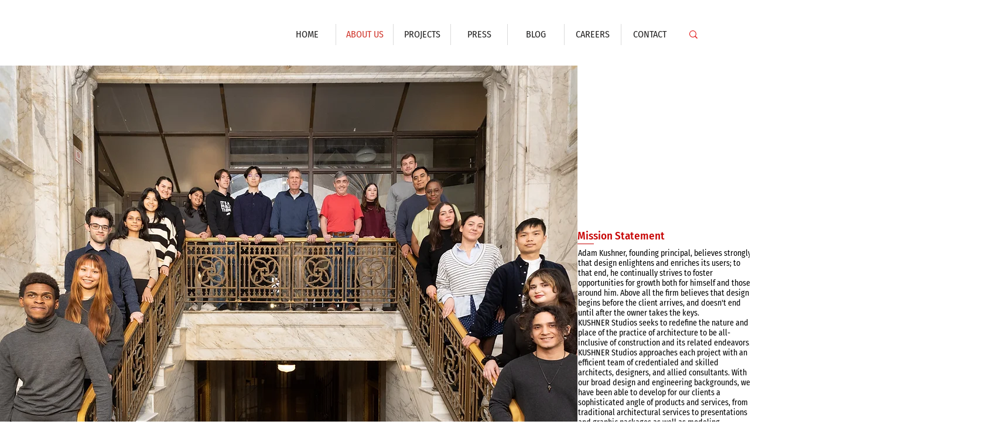

--- FILE ---
content_type: text/html; charset=UTF-8
request_url: https://www.kushnerstudios.com/about-us
body_size: 152409
content:
<!DOCTYPE html>
<html lang="en">
<head>
  
  <meta charset='utf-8'>
  <meta name="viewport" content="width=device-width, initial-scale=1" id="wixDesktopViewport" />
  <meta http-equiv="X-UA-Compatible" content="IE=edge">
  <meta name="generator" content="Wix.com Website Builder"/>

  <link rel="icon" sizes="192x192" href="https://static.parastorage.com/client/pfavico.ico" type="image/x-icon"/>
  <link rel="shortcut icon" href="https://static.parastorage.com/client/pfavico.ico" type="image/x-icon"/>
  <link rel="apple-touch-icon" href="https://static.parastorage.com/client/pfavico.ico" type="image/x-icon"/>

  <!-- Safari Pinned Tab Icon -->
  <!-- <link rel="mask-icon" href="https://static.parastorage.com/client/pfavico.ico"> -->

  <!-- Original trials -->
  


  <!-- Segmenter Polyfill -->
  <script>
    if (!window.Intl || !window.Intl.Segmenter) {
      (function() {
        var script = document.createElement('script');
        script.src = 'https://static.parastorage.com/unpkg/@formatjs/intl-segmenter@11.7.10/polyfill.iife.js';
        document.head.appendChild(script);
      })();
    }
  </script>

  <!-- Legacy Polyfills -->
  <script nomodule="" src="https://static.parastorage.com/unpkg/core-js-bundle@3.2.1/minified.js"></script>
  <script nomodule="" src="https://static.parastorage.com/unpkg/focus-within-polyfill@5.0.9/dist/focus-within-polyfill.js"></script>

  <!-- Performance API Polyfills -->
  <script>
  (function () {
    var noop = function noop() {};
    if ("performance" in window === false) {
      window.performance = {};
    }
    window.performance.mark = performance.mark || noop;
    window.performance.measure = performance.measure || noop;
    if ("now" in window.performance === false) {
      var nowOffset = Date.now();
      if (performance.timing && performance.timing.navigationStart) {
        nowOffset = performance.timing.navigationStart;
      }
      window.performance.now = function now() {
        return Date.now() - nowOffset;
      };
    }
  })();
  </script>

  <!-- Globals Definitions -->
  <script>
    (function () {
      var now = Date.now()
      window.initialTimestamps = {
        initialTimestamp: now,
        initialRequestTimestamp: Math.round(performance.timeOrigin ? performance.timeOrigin : now - performance.now())
      }

      window.thunderboltTag = "QA_READY"
      window.thunderboltVersion = "1.16774.0"
    })();
  </script>

  <!-- Essential Viewer Model -->
  <script type="application/json" id="wix-essential-viewer-model">{"fleetConfig":{"fleetName":"thunderbolt-isolated-renderer","type":"GA","code":0},"mode":{"qa":false,"enableTestApi":false,"debug":false,"ssrIndicator":false,"ssrOnly":false,"siteAssetsFallback":"enable","versionIndicator":false},"componentsLibrariesTopology":[{"artifactId":"editor-elements","namespace":"wixui","url":"https:\/\/static.parastorage.com\/services\/editor-elements\/1.14848.0"},{"artifactId":"editor-elements","namespace":"dsgnsys","url":"https:\/\/static.parastorage.com\/services\/editor-elements\/1.14848.0"}],"siteFeaturesConfigs":{"sessionManager":{"isRunningInDifferentSiteContext":false}},"language":{"userLanguage":"en"},"siteAssets":{"clientTopology":{"mediaRootUrl":"https:\/\/static.wixstatic.com","staticMediaUrl":"https:\/\/static.wixstatic.com\/media","moduleRepoUrl":"https:\/\/static.parastorage.com\/unpkg","fileRepoUrl":"https:\/\/static.parastorage.com\/services","viewerAppsUrl":"https:\/\/viewer-apps.parastorage.com","viewerAssetsUrl":"https:\/\/viewer-assets.parastorage.com","siteAssetsUrl":"https:\/\/siteassets.parastorage.com","pageJsonServerUrls":["https:\/\/pages.parastorage.com","https:\/\/staticorigin.wixstatic.com","https:\/\/www.kushnerstudios.com","https:\/\/fallback.wix.com\/wix-html-editor-pages-webapp\/page"],"pathOfTBModulesInFileRepoForFallback":"wix-thunderbolt\/dist\/"}},"siteFeatures":["accessibility","appMonitoring","assetsLoader","businessLogger","captcha","clickHandlerRegistrar","commonConfig","componentsLoader","componentsRegistry","consentPolicy","contentReflow","cyclicTabbing","domSelectors","domStore","dynamicPages","environmentWixCodeSdk","environment","locationWixCodeSdk","mpaNavigation","navigationManager","navigationPhases","ooi","pages","panorama","protectedPages","renderer","reporter","routerFetch","router","scrollRestoration","seoWixCodeSdk","seo","sessionManager","siteMembersWixCodeSdk","siteMembers","siteScrollBlocker","siteWixCodeSdk","speculationRules","ssrCache","stores","structureApi","thunderboltInitializer","tpaCommons","translations","usedPlatformApis","warmupData","windowMessageRegistrar","windowWixCodeSdk","wixCustomElementComponent","wixEmbedsApi","componentsReact","platform"],"site":{"externalBaseUrl":"https:\/\/www.kushnerstudios.com","isSEO":false},"media":{"staticMediaUrl":"https:\/\/static.wixstatic.com\/media","mediaRootUrl":"https:\/\/static.wixstatic.com\/","staticVideoUrl":"https:\/\/video.wixstatic.com\/"},"requestUrl":"https:\/\/www.kushnerstudios.com\/about-us","rollout":{"siteAssetsVersionsRollout":false,"isDACRollout":0,"isTBRollout":false},"commonConfig":{"brand":"wix","host":"VIEWER","bsi":"","consentPolicy":{},"consentPolicyHeader":{},"siteRevision":"1412","renderingFlow":"NONE","language":"en","locale":"en-us"},"interactionSampleRatio":0.01,"dynamicModelUrl":"https:\/\/www.kushnerstudios.com\/_api\/v2\/dynamicmodel","accessTokensUrl":"https:\/\/www.kushnerstudios.com\/_api\/v1\/access-tokens","isExcludedFromSecurityExperiments":false,"experiments":{"specs.thunderbolt.hardenFetchAndXHR":true,"specs.thunderbolt.securityExperiments":true,"specs.thunderbolt.browserCacheReload":true}}</script>
  <script>window.viewerModel = JSON.parse(document.getElementById('wix-essential-viewer-model').textContent)</script>

  <script>
    window.commonConfig = viewerModel.commonConfig
  </script>

  
  <!-- BEGIN handleAccessTokens bundle -->

  <script data-url="https://static.parastorage.com/services/wix-thunderbolt/dist/handleAccessTokens.inline.4f2f9a53.bundle.min.js">(()=>{"use strict";function e(e){let{context:o,property:r,value:n,enumerable:i=!0}=e,c=e.get,l=e.set;if(!r||void 0===n&&!c&&!l)return new Error("property and value are required");let a=o||globalThis,s=a?.[r],u={};if(void 0!==n)u.value=n;else{if(c){let e=t(c);e&&(u.get=e)}if(l){let e=t(l);e&&(u.set=e)}}let p={...u,enumerable:i||!1,configurable:!1};void 0!==n&&(p.writable=!1);try{Object.defineProperty(a,r,p)}catch(e){return e instanceof TypeError?s:e}return s}function t(e,t){return"function"==typeof e?e:!0===e?.async&&"function"==typeof e.func?t?async function(t){return e.func(t)}:async function(){return e.func()}:"function"==typeof e?.func?e.func:void 0}try{e({property:"strictDefine",value:e})}catch{}try{e({property:"defineStrictObject",value:r})}catch{}try{e({property:"defineStrictMethod",value:n})}catch{}var o=["toString","toLocaleString","valueOf","constructor","prototype"];function r(t){let{context:n,property:c,propertiesToExclude:l=[],skipPrototype:a=!1,hardenPrototypePropertiesToExclude:s=[]}=t;if(!c)return new Error("property is required");let u=(n||globalThis)[c],p={},f=i(n,c);u&&("object"==typeof u||"function"==typeof u)&&Reflect.ownKeys(u).forEach(t=>{if(!l.includes(t)&&!o.includes(t)){let o=i(u,t);if(o&&(o.writable||o.configurable)){let{value:r,get:n,set:i,enumerable:c=!1}=o,l={};void 0!==r?l.value=r:n?l.get=n:i&&(l.set=i);try{let o=e({context:u,property:t,...l,enumerable:c});p[t]=o}catch(e){if(!(e instanceof TypeError))throw e;try{p[t]=o.value||o.get||o.set}catch{}}}}});let d={originalObject:u,originalProperties:p};if(!a&&void 0!==u?.prototype){let e=r({context:u,property:"prototype",propertiesToExclude:s,skipPrototype:!0});e instanceof Error||(d.originalPrototype=e?.originalObject,d.originalPrototypeProperties=e?.originalProperties)}return e({context:n,property:c,value:u,enumerable:f?.enumerable}),d}function n(t,o){let r=(o||globalThis)[t],n=i(o||globalThis,t);return r&&n&&(n.writable||n.configurable)?(Object.freeze(r),e({context:globalThis,property:t,value:r})):r}function i(e,t){if(e&&t)try{return Reflect.getOwnPropertyDescriptor(e,t)}catch{return}}function c(e){if("string"!=typeof e)return e;try{return decodeURIComponent(e).toLowerCase().trim()}catch{return e.toLowerCase().trim()}}function l(e,t){let o="";if("string"==typeof e)o=e.split("=")[0]?.trim()||"";else{if(!e||"string"!=typeof e.name)return!1;o=e.name}return t.has(c(o)||"")}function a(e,t){let o;return o="string"==typeof e?e.split(";").map(e=>e.trim()).filter(e=>e.length>0):e||[],o.filter(e=>!l(e,t))}var s=null;function u(){return null===s&&(s=typeof Document>"u"?void 0:Object.getOwnPropertyDescriptor(Document.prototype,"cookie")),s}function p(t,o){if(!globalThis?.cookieStore)return;let r=globalThis.cookieStore.get.bind(globalThis.cookieStore),n=globalThis.cookieStore.getAll.bind(globalThis.cookieStore),i=globalThis.cookieStore.set.bind(globalThis.cookieStore),c=globalThis.cookieStore.delete.bind(globalThis.cookieStore);return e({context:globalThis.CookieStore.prototype,property:"get",value:async function(e){return l(("string"==typeof e?e:e.name)||"",t)?null:r.call(this,e)},enumerable:!0}),e({context:globalThis.CookieStore.prototype,property:"getAll",value:async function(){return a(await n.apply(this,Array.from(arguments)),t)},enumerable:!0}),e({context:globalThis.CookieStore.prototype,property:"set",value:async function(){let e=Array.from(arguments);if(!l(1===e.length?e[0].name:e[0],t))return i.apply(this,e);o&&console.warn(o)},enumerable:!0}),e({context:globalThis.CookieStore.prototype,property:"delete",value:async function(){let e=Array.from(arguments);if(!l(1===e.length?e[0].name:e[0],t))return c.apply(this,e)},enumerable:!0}),e({context:globalThis.cookieStore,property:"prototype",value:globalThis.CookieStore.prototype,enumerable:!1}),e({context:globalThis,property:"cookieStore",value:globalThis.cookieStore,enumerable:!0}),{get:r,getAll:n,set:i,delete:c}}var f=["TextEncoder","TextDecoder","XMLHttpRequestEventTarget","EventTarget","URL","JSON","Reflect","Object","Array","Map","Set","WeakMap","WeakSet","Promise","Symbol","Error"],d=["addEventListener","removeEventListener","dispatchEvent","encodeURI","encodeURIComponent","decodeURI","decodeURIComponent"];const y=(e,t)=>{try{const o=t?t.get.call(document):document.cookie;return o.split(";").map(e=>e.trim()).filter(t=>t?.startsWith(e))[0]?.split("=")[1]}catch(e){return""}},g=(e="",t="",o="/")=>`${e}=; ${t?`domain=${t};`:""} max-age=0; path=${o}; expires=Thu, 01 Jan 1970 00:00:01 GMT`;function m(){(function(){if("undefined"!=typeof window){const e=performance.getEntriesByType("navigation")[0];return"back_forward"===(e?.type||"")}return!1})()&&function(){const{counter:e}=function(){const e=b("getItem");if(e){const[t,o]=e.split("-"),r=o?parseInt(o,10):0;if(r>=3){const e=t?Number(t):0;if(Date.now()-e>6e4)return{counter:0}}return{counter:r}}return{counter:0}}();e<3?(!function(e=1){b("setItem",`${Date.now()}-${e}`)}(e+1),window.location.reload()):console.error("ATS: Max reload attempts reached")}()}function b(e,t){try{return sessionStorage[e]("reload",t||"")}catch(e){console.error("ATS: Error calling sessionStorage:",e)}}const h="client-session-bind",v="sec-fetch-unsupported",{experiments:w}=window.viewerModel,T=[h,"client-binding",v,"svSession","smSession","server-session-bind","wixSession2","wixSession3"].map(e=>e.toLowerCase()),{cookie:S}=function(t,o){let r=new Set(t);return e({context:document,property:"cookie",set:{func:e=>function(e,t,o,r){let n=u(),i=c(t.split(";")[0]||"")||"";[...o].every(e=>!i.startsWith(e.toLowerCase()))&&n?.set?n.set.call(e,t):r&&console.warn(r)}(document,e,r,o)},get:{func:()=>function(e,t){let o=u();if(!o?.get)throw new Error("Cookie descriptor or getter not available");return a(o.get.call(e),t).join("; ")}(document,r)},enumerable:!0}),{cookieStore:p(r,o),cookie:u()}}(T),k="tbReady",x="security_overrideGlobals",{experiments:E,siteFeaturesConfigs:C,accessTokensUrl:P}=window.viewerModel,R=P,M={},O=(()=>{const e=y(h,S);if(w["specs.thunderbolt.browserCacheReload"]){y(v,S)||e?b("removeItem"):m()}return(()=>{const e=g(h),t=g(h,location.hostname);S.set.call(document,e),S.set.call(document,t)})(),e})();O&&(M["client-binding"]=O);const D=fetch;addEventListener(k,function e(t){const{logger:o}=t.detail;try{window.tb.init({fetch:D,fetchHeaders:M})}catch(e){const t=new Error("TB003");o.meter(`${x}_${t.message}`,{paramsOverrides:{errorType:x,eventString:t.message}}),window?.viewerModel?.mode.debug&&console.error(e)}finally{removeEventListener(k,e)}}),E["specs.thunderbolt.hardenFetchAndXHR"]||(window.fetchDynamicModel=()=>C.sessionManager.isRunningInDifferentSiteContext?Promise.resolve({}):fetch(R,{credentials:"same-origin",headers:M}).then(function(e){if(!e.ok)throw new Error(`[${e.status}]${e.statusText}`);return e.json()}),window.dynamicModelPromise=window.fetchDynamicModel())})();
//# sourceMappingURL=https://static.parastorage.com/services/wix-thunderbolt/dist/handleAccessTokens.inline.4f2f9a53.bundle.min.js.map</script>

<!-- END handleAccessTokens bundle -->

<!-- BEGIN overrideGlobals bundle -->

<script data-url="https://static.parastorage.com/services/wix-thunderbolt/dist/overrideGlobals.inline.ec13bfcf.bundle.min.js">(()=>{"use strict";function e(e){let{context:r,property:o,value:n,enumerable:i=!0}=e,c=e.get,a=e.set;if(!o||void 0===n&&!c&&!a)return new Error("property and value are required");let l=r||globalThis,u=l?.[o],s={};if(void 0!==n)s.value=n;else{if(c){let e=t(c);e&&(s.get=e)}if(a){let e=t(a);e&&(s.set=e)}}let p={...s,enumerable:i||!1,configurable:!1};void 0!==n&&(p.writable=!1);try{Object.defineProperty(l,o,p)}catch(e){return e instanceof TypeError?u:e}return u}function t(e,t){return"function"==typeof e?e:!0===e?.async&&"function"==typeof e.func?t?async function(t){return e.func(t)}:async function(){return e.func()}:"function"==typeof e?.func?e.func:void 0}try{e({property:"strictDefine",value:e})}catch{}try{e({property:"defineStrictObject",value:o})}catch{}try{e({property:"defineStrictMethod",value:n})}catch{}var r=["toString","toLocaleString","valueOf","constructor","prototype"];function o(t){let{context:n,property:c,propertiesToExclude:a=[],skipPrototype:l=!1,hardenPrototypePropertiesToExclude:u=[]}=t;if(!c)return new Error("property is required");let s=(n||globalThis)[c],p={},f=i(n,c);s&&("object"==typeof s||"function"==typeof s)&&Reflect.ownKeys(s).forEach(t=>{if(!a.includes(t)&&!r.includes(t)){let r=i(s,t);if(r&&(r.writable||r.configurable)){let{value:o,get:n,set:i,enumerable:c=!1}=r,a={};void 0!==o?a.value=o:n?a.get=n:i&&(a.set=i);try{let r=e({context:s,property:t,...a,enumerable:c});p[t]=r}catch(e){if(!(e instanceof TypeError))throw e;try{p[t]=r.value||r.get||r.set}catch{}}}}});let d={originalObject:s,originalProperties:p};if(!l&&void 0!==s?.prototype){let e=o({context:s,property:"prototype",propertiesToExclude:u,skipPrototype:!0});e instanceof Error||(d.originalPrototype=e?.originalObject,d.originalPrototypeProperties=e?.originalProperties)}return e({context:n,property:c,value:s,enumerable:f?.enumerable}),d}function n(t,r){let o=(r||globalThis)[t],n=i(r||globalThis,t);return o&&n&&(n.writable||n.configurable)?(Object.freeze(o),e({context:globalThis,property:t,value:o})):o}function i(e,t){if(e&&t)try{return Reflect.getOwnPropertyDescriptor(e,t)}catch{return}}function c(e){if("string"!=typeof e)return e;try{return decodeURIComponent(e).toLowerCase().trim()}catch{return e.toLowerCase().trim()}}function a(e,t){return e instanceof Headers?e.forEach((r,o)=>{l(o,t)||e.delete(o)}):Object.keys(e).forEach(r=>{l(r,t)||delete e[r]}),e}function l(e,t){return!t.has(c(e)||"")}function u(e,t){let r=!0,o=function(e){let t,r;if(globalThis.Request&&e instanceof Request)t=e.url;else{if("function"!=typeof e?.toString)throw new Error("Unsupported type for url");t=e.toString()}try{return new URL(t).pathname}catch{return r=t.replace(/#.+/gi,"").split("?").shift(),r.startsWith("/")?r:`/${r}`}}(e),n=c(o);return n&&t.some(e=>n.includes(e))&&(r=!1),r}function s(t,r,o){let n=fetch,i=XMLHttpRequest,c=new Set(r);function s(){let e=new i,r=e.open,n=e.setRequestHeader;return e.open=function(){let n=Array.from(arguments),i=n[1];if(n.length<2||u(i,t))return r.apply(e,n);throw new Error(o||`Request not allowed for path ${i}`)},e.setRequestHeader=function(t,r){l(decodeURIComponent(t),c)&&n.call(e,t,r)},e}return e({property:"fetch",value:function(){let e=function(e,t){return globalThis.Request&&e[0]instanceof Request&&e[0]?.headers?a(e[0].headers,t):e[1]?.headers&&a(e[1].headers,t),e}(arguments,c);return u(arguments[0],t)?n.apply(globalThis,Array.from(e)):new Promise((e,t)=>{t(new Error(o||`Request not allowed for path ${arguments[0]}`))})},enumerable:!0}),e({property:"XMLHttpRequest",value:s,enumerable:!0}),Object.keys(i).forEach(e=>{s[e]=i[e]}),{fetch:n,XMLHttpRequest:i}}var p=["TextEncoder","TextDecoder","XMLHttpRequestEventTarget","EventTarget","URL","JSON","Reflect","Object","Array","Map","Set","WeakMap","WeakSet","Promise","Symbol","Error"],f=["addEventListener","removeEventListener","dispatchEvent","encodeURI","encodeURIComponent","decodeURI","decodeURIComponent"];const d=function(){let t=globalThis.open,r=document.open;function o(e,r,o){let n="string"!=typeof e,i=t.call(window,e,r,o);return n||e&&function(e){return e.startsWith("//")&&/(?:[a-z0-9](?:[a-z0-9-]{0,61}[a-z0-9])?\.)+[a-z0-9][a-z0-9-]{0,61}[a-z0-9]/g.test(`${location.protocol}:${e}`)&&(e=`${location.protocol}${e}`),!e.startsWith("http")||new URL(e).hostname===location.hostname}(e)?{}:i}return e({property:"open",value:o,context:globalThis,enumerable:!0}),e({property:"open",value:function(e,t,n){return e?o(e,t,n):r.call(document,e||"",t||"",n||"")},context:document,enumerable:!0}),{open:t,documentOpen:r}},y=function(){let t=document.createElement,r=Element.prototype.setAttribute,o=Element.prototype.setAttributeNS;return e({property:"createElement",context:document,value:function(n,i){let a=t.call(document,n,i);if("iframe"===c(n)){e({property:"srcdoc",context:a,get:()=>"",set:()=>{console.warn("`srcdoc` is not allowed in iframe elements.")}});let t=function(e,t){"srcdoc"!==e.toLowerCase()?r.call(a,e,t):console.warn("`srcdoc` attribute is not allowed to be set.")},n=function(e,t,r){"srcdoc"!==t.toLowerCase()?o.call(a,e,t,r):console.warn("`srcdoc` attribute is not allowed to be set.")};a.setAttribute=t,a.setAttributeNS=n}return a},enumerable:!0}),{createElement:t,setAttribute:r,setAttributeNS:o}},m=["client-binding"],b=["/_api/v1/access-tokens","/_api/v2/dynamicmodel","/_api/one-app-session-web/v3/businesses"],h=function(){let t=setTimeout,r=setInterval;return o("setTimeout",0,globalThis),o("setInterval",0,globalThis),{setTimeout:t,setInterval:r};function o(t,r,o){let n=o||globalThis,i=n[t];if(!i||"function"!=typeof i)throw new Error(`Function ${t} not found or is not a function`);e({property:t,value:function(){let e=Array.from(arguments);if("string"!=typeof e[r])return i.apply(n,e);console.warn(`Calling ${t} with a String Argument at index ${r} is not allowed`)},context:o,enumerable:!0})}},v=function(){if(navigator&&"serviceWorker"in navigator){let t=navigator.serviceWorker.register;return e({context:navigator.serviceWorker,property:"register",value:function(){console.log("Service worker registration is not allowed")},enumerable:!0}),{register:t}}return{}};performance.mark("overrideGlobals started");const{isExcludedFromSecurityExperiments:g,experiments:w}=window.viewerModel,E=!g&&w["specs.thunderbolt.securityExperiments"];try{d(),E&&y(),w["specs.thunderbolt.hardenFetchAndXHR"]&&E&&s(b,m),v(),(e=>{let t=[],r=[];r=r.concat(["TextEncoder","TextDecoder"]),e&&(r=r.concat(["XMLHttpRequestEventTarget","EventTarget"])),r=r.concat(["URL","JSON"]),e&&(t=t.concat(["addEventListener","removeEventListener"])),t=t.concat(["encodeURI","encodeURIComponent","decodeURI","decodeURIComponent"]),r=r.concat(["String","Number"]),e&&r.push("Object"),r=r.concat(["Reflect"]),t.forEach(e=>{n(e),["addEventListener","removeEventListener"].includes(e)&&n(e,document)}),r.forEach(e=>{o({property:e})})})(E),E&&h()}catch(e){window?.viewerModel?.mode.debug&&console.error(e);const t=new Error("TB006");window.fedops?.reportError(t,"security_overrideGlobals"),window.Sentry?window.Sentry.captureException(t):globalThis.defineStrictProperty("sentryBuffer",[t],window,!1)}performance.mark("overrideGlobals ended")})();
//# sourceMappingURL=https://static.parastorage.com/services/wix-thunderbolt/dist/overrideGlobals.inline.ec13bfcf.bundle.min.js.map</script>

<!-- END overrideGlobals bundle -->


  
  <script>
    window.commonConfig = viewerModel.commonConfig

	
  </script>

  <!-- Initial CSS -->
  <style data-url="https://static.parastorage.com/services/wix-thunderbolt/dist/main.347af09f.min.css">@keyframes slide-horizontal-new{0%{transform:translateX(100%)}}@keyframes slide-horizontal-old{80%{opacity:1}to{opacity:0;transform:translateX(-100%)}}@keyframes slide-vertical-new{0%{transform:translateY(-100%)}}@keyframes slide-vertical-old{80%{opacity:1}to{opacity:0;transform:translateY(100%)}}@keyframes out-in-new{0%{opacity:0}}@keyframes out-in-old{to{opacity:0}}:root:active-view-transition{view-transition-name:none}::view-transition{pointer-events:none}:root:active-view-transition::view-transition-new(page-group),:root:active-view-transition::view-transition-old(page-group){animation-duration:.6s;cursor:wait;pointer-events:all}:root:active-view-transition-type(SlideHorizontal)::view-transition-old(page-group){animation:slide-horizontal-old .6s cubic-bezier(.83,0,.17,1) forwards;mix-blend-mode:normal}:root:active-view-transition-type(SlideHorizontal)::view-transition-new(page-group){animation:slide-horizontal-new .6s cubic-bezier(.83,0,.17,1) backwards;mix-blend-mode:normal}:root:active-view-transition-type(SlideVertical)::view-transition-old(page-group){animation:slide-vertical-old .6s cubic-bezier(.83,0,.17,1) forwards;mix-blend-mode:normal}:root:active-view-transition-type(SlideVertical)::view-transition-new(page-group){animation:slide-vertical-new .6s cubic-bezier(.83,0,.17,1) backwards;mix-blend-mode:normal}:root:active-view-transition-type(OutIn)::view-transition-old(page-group){animation:out-in-old .35s cubic-bezier(.22,1,.36,1) forwards}:root:active-view-transition-type(OutIn)::view-transition-new(page-group){animation:out-in-new .35s cubic-bezier(.64,0,.78,0) .35s backwards}@media(prefers-reduced-motion:reduce){::view-transition-group(*),::view-transition-new(*),::view-transition-old(*){animation:none!important}}body,html{background:transparent;border:0;margin:0;outline:0;padding:0;vertical-align:baseline}body{--scrollbar-width:0px;font-family:Arial,Helvetica,sans-serif;font-size:10px}body,html{height:100%}body{overflow-x:auto;overflow-y:scroll}body:not(.responsive) #site-root{min-width:var(--site-width);width:100%}body:not([data-js-loaded]) [data-hide-prejs]{visibility:hidden}interact-element{display:contents}#SITE_CONTAINER{position:relative}:root{--one-unit:1vw;--section-max-width:9999px;--spx-stopper-max:9999px;--spx-stopper-min:0px;--browser-zoom:1}@supports(-webkit-appearance:none) and (stroke-color:transparent){:root{--safari-sticky-fix:opacity;--experimental-safari-sticky-fix:translateZ(0)}}@supports(container-type:inline-size){:root{--one-unit:1cqw}}[id^=oldHoverBox-]{mix-blend-mode:plus-lighter;transition:opacity .5s ease,visibility .5s ease}[data-mesh-id$=inlineContent-gridContainer]:has(>[id^=oldHoverBox-]){isolation:isolate}</style>
<style data-url="https://static.parastorage.com/services/wix-thunderbolt/dist/main.renderer.9cb0985f.min.css">a,abbr,acronym,address,applet,b,big,blockquote,button,caption,center,cite,code,dd,del,dfn,div,dl,dt,em,fieldset,font,footer,form,h1,h2,h3,h4,h5,h6,header,i,iframe,img,ins,kbd,label,legend,li,nav,object,ol,p,pre,q,s,samp,section,small,span,strike,strong,sub,sup,table,tbody,td,tfoot,th,thead,title,tr,tt,u,ul,var{background:transparent;border:0;margin:0;outline:0;padding:0;vertical-align:baseline}input,select,textarea{box-sizing:border-box;font-family:Helvetica,Arial,sans-serif}ol,ul{list-style:none}blockquote,q{quotes:none}ins{text-decoration:none}del{text-decoration:line-through}table{border-collapse:collapse;border-spacing:0}a{cursor:pointer;text-decoration:none}.testStyles{overflow-y:hidden}.reset-button{-webkit-appearance:none;background:none;border:0;color:inherit;font:inherit;line-height:normal;outline:0;overflow:visible;padding:0;-webkit-user-select:none;-moz-user-select:none;-ms-user-select:none}:focus{outline:none}body.device-mobile-optimized:not(.disable-site-overflow){overflow-x:hidden;overflow-y:scroll}body.device-mobile-optimized:not(.responsive) #SITE_CONTAINER{margin-left:auto;margin-right:auto;overflow-x:visible;position:relative;width:320px}body.device-mobile-optimized:not(.responsive):not(.blockSiteScrolling) #SITE_CONTAINER{margin-top:0}body.device-mobile-optimized>*{max-width:100%!important}body.device-mobile-optimized #site-root{overflow-x:hidden;overflow-y:hidden}@supports(overflow:clip){body.device-mobile-optimized #site-root{overflow-x:clip;overflow-y:clip}}body.device-mobile-non-optimized #SITE_CONTAINER #site-root{overflow-x:clip;overflow-y:clip}body.device-mobile-non-optimized.fullScreenMode{background-color:#5f6360}body.device-mobile-non-optimized.fullScreenMode #MOBILE_ACTIONS_MENU,body.device-mobile-non-optimized.fullScreenMode #SITE_BACKGROUND,body.device-mobile-non-optimized.fullScreenMode #site-root,body.fullScreenMode #WIX_ADS{visibility:hidden}body.fullScreenMode{overflow-x:hidden!important;overflow-y:hidden!important}body.fullScreenMode.device-mobile-optimized #TINY_MENU{opacity:0;pointer-events:none}body.fullScreenMode-scrollable.device-mobile-optimized{overflow-x:hidden!important;overflow-y:auto!important}body.fullScreenMode-scrollable.device-mobile-optimized #masterPage,body.fullScreenMode-scrollable.device-mobile-optimized #site-root{overflow-x:hidden!important;overflow-y:hidden!important}body.fullScreenMode-scrollable.device-mobile-optimized #SITE_BACKGROUND,body.fullScreenMode-scrollable.device-mobile-optimized #masterPage{height:auto!important}body.fullScreenMode-scrollable.device-mobile-optimized #masterPage.mesh-layout{height:0!important}body.blockSiteScrolling,body.siteScrollingBlocked{position:fixed;width:100%}body.blockSiteScrolling #SITE_CONTAINER{margin-top:calc(var(--blocked-site-scroll-margin-top)*-1)}#site-root{margin:0 auto;min-height:100%;position:relative;top:var(--wix-ads-height)}#site-root img:not([src]){visibility:hidden}#site-root svg img:not([src]){visibility:visible}.auto-generated-link{color:inherit}#SCROLL_TO_BOTTOM,#SCROLL_TO_TOP{height:0}.has-click-trigger{cursor:pointer}.fullScreenOverlay{bottom:0;display:flex;justify-content:center;left:0;overflow-y:hidden;position:fixed;right:0;top:-60px;z-index:1005}.fullScreenOverlay>.fullScreenOverlayContent{bottom:0;left:0;margin:0 auto;overflow:hidden;position:absolute;right:0;top:60px;transform:translateZ(0)}[data-mesh-id$=centeredContent],[data-mesh-id$=form],[data-mesh-id$=inlineContent]{pointer-events:none;position:relative}[data-mesh-id$=-gridWrapper],[data-mesh-id$=-rotated-wrapper]{pointer-events:none}[data-mesh-id$=-gridContainer]>*,[data-mesh-id$=-rotated-wrapper]>*,[data-mesh-id$=inlineContent]>:not([data-mesh-id$=-gridContainer]){pointer-events:auto}.device-mobile-optimized #masterPage.mesh-layout #SOSP_CONTAINER_CUSTOM_ID{grid-area:2/1/3/2;-ms-grid-row:2;position:relative}#masterPage.mesh-layout{-ms-grid-rows:max-content max-content min-content max-content;-ms-grid-columns:100%;align-items:start;display:-ms-grid;display:grid;grid-template-columns:100%;grid-template-rows:max-content max-content min-content max-content;justify-content:stretch}#masterPage.mesh-layout #PAGES_CONTAINER,#masterPage.mesh-layout #SITE_FOOTER-placeholder,#masterPage.mesh-layout #SITE_FOOTER_WRAPPER,#masterPage.mesh-layout #SITE_HEADER-placeholder,#masterPage.mesh-layout #SITE_HEADER_WRAPPER,#masterPage.mesh-layout #SOSP_CONTAINER_CUSTOM_ID[data-state~=mobileView],#masterPage.mesh-layout #soapAfterPagesContainer,#masterPage.mesh-layout #soapBeforePagesContainer{-ms-grid-row-align:start;-ms-grid-column-align:start;-ms-grid-column:1}#masterPage.mesh-layout #SITE_HEADER-placeholder,#masterPage.mesh-layout #SITE_HEADER_WRAPPER{grid-area:1/1/2/2;-ms-grid-row:1}#masterPage.mesh-layout #PAGES_CONTAINER,#masterPage.mesh-layout #soapAfterPagesContainer,#masterPage.mesh-layout #soapBeforePagesContainer{grid-area:3/1/4/2;-ms-grid-row:3}#masterPage.mesh-layout #soapAfterPagesContainer,#masterPage.mesh-layout #soapBeforePagesContainer{width:100%}#masterPage.mesh-layout #PAGES_CONTAINER{align-self:stretch}#masterPage.mesh-layout main#PAGES_CONTAINER{display:block}#masterPage.mesh-layout #SITE_FOOTER-placeholder,#masterPage.mesh-layout #SITE_FOOTER_WRAPPER{grid-area:4/1/5/2;-ms-grid-row:4}#masterPage.mesh-layout #SITE_PAGES,#masterPage.mesh-layout [data-mesh-id=PAGES_CONTAINERcenteredContent],#masterPage.mesh-layout [data-mesh-id=PAGES_CONTAINERinlineContent]{height:100%}#masterPage.mesh-layout.desktop>*{width:100%}#masterPage.mesh-layout #PAGES_CONTAINER,#masterPage.mesh-layout #SITE_FOOTER,#masterPage.mesh-layout #SITE_FOOTER_WRAPPER,#masterPage.mesh-layout #SITE_HEADER,#masterPage.mesh-layout #SITE_HEADER_WRAPPER,#masterPage.mesh-layout #SITE_PAGES,#masterPage.mesh-layout #masterPageinlineContent{position:relative}#masterPage.mesh-layout #SITE_HEADER{grid-area:1/1/2/2}#masterPage.mesh-layout #SITE_FOOTER{grid-area:4/1/5/2}#masterPage.mesh-layout.overflow-x-clip #SITE_FOOTER,#masterPage.mesh-layout.overflow-x-clip #SITE_HEADER{overflow-x:clip}[data-z-counter]{z-index:0}[data-z-counter="0"]{z-index:auto}.wixSiteProperties{-webkit-font-smoothing:antialiased;-moz-osx-font-smoothing:grayscale}:root{--wst-button-color-fill-primary:rgb(var(--color_48));--wst-button-color-border-primary:rgb(var(--color_49));--wst-button-color-text-primary:rgb(var(--color_50));--wst-button-color-fill-primary-hover:rgb(var(--color_51));--wst-button-color-border-primary-hover:rgb(var(--color_52));--wst-button-color-text-primary-hover:rgb(var(--color_53));--wst-button-color-fill-primary-disabled:rgb(var(--color_54));--wst-button-color-border-primary-disabled:rgb(var(--color_55));--wst-button-color-text-primary-disabled:rgb(var(--color_56));--wst-button-color-fill-secondary:rgb(var(--color_57));--wst-button-color-border-secondary:rgb(var(--color_58));--wst-button-color-text-secondary:rgb(var(--color_59));--wst-button-color-fill-secondary-hover:rgb(var(--color_60));--wst-button-color-border-secondary-hover:rgb(var(--color_61));--wst-button-color-text-secondary-hover:rgb(var(--color_62));--wst-button-color-fill-secondary-disabled:rgb(var(--color_63));--wst-button-color-border-secondary-disabled:rgb(var(--color_64));--wst-button-color-text-secondary-disabled:rgb(var(--color_65));--wst-color-fill-base-1:rgb(var(--color_36));--wst-color-fill-base-2:rgb(var(--color_37));--wst-color-fill-base-shade-1:rgb(var(--color_38));--wst-color-fill-base-shade-2:rgb(var(--color_39));--wst-color-fill-base-shade-3:rgb(var(--color_40));--wst-color-fill-accent-1:rgb(var(--color_41));--wst-color-fill-accent-2:rgb(var(--color_42));--wst-color-fill-accent-3:rgb(var(--color_43));--wst-color-fill-accent-4:rgb(var(--color_44));--wst-color-fill-background-primary:rgb(var(--color_11));--wst-color-fill-background-secondary:rgb(var(--color_12));--wst-color-text-primary:rgb(var(--color_15));--wst-color-text-secondary:rgb(var(--color_14));--wst-color-action:rgb(var(--color_18));--wst-color-disabled:rgb(var(--color_39));--wst-color-title:rgb(var(--color_45));--wst-color-subtitle:rgb(var(--color_46));--wst-color-line:rgb(var(--color_47));--wst-font-style-h2:var(--font_2);--wst-font-style-h3:var(--font_3);--wst-font-style-h4:var(--font_4);--wst-font-style-h5:var(--font_5);--wst-font-style-h6:var(--font_6);--wst-font-style-body-large:var(--font_7);--wst-font-style-body-medium:var(--font_8);--wst-font-style-body-small:var(--font_9);--wst-font-style-body-x-small:var(--font_10);--wst-color-custom-1:rgb(var(--color_13));--wst-color-custom-2:rgb(var(--color_16));--wst-color-custom-3:rgb(var(--color_17));--wst-color-custom-4:rgb(var(--color_19));--wst-color-custom-5:rgb(var(--color_20));--wst-color-custom-6:rgb(var(--color_21));--wst-color-custom-7:rgb(var(--color_22));--wst-color-custom-8:rgb(var(--color_23));--wst-color-custom-9:rgb(var(--color_24));--wst-color-custom-10:rgb(var(--color_25));--wst-color-custom-11:rgb(var(--color_26));--wst-color-custom-12:rgb(var(--color_27));--wst-color-custom-13:rgb(var(--color_28));--wst-color-custom-14:rgb(var(--color_29));--wst-color-custom-15:rgb(var(--color_30));--wst-color-custom-16:rgb(var(--color_31));--wst-color-custom-17:rgb(var(--color_32));--wst-color-custom-18:rgb(var(--color_33));--wst-color-custom-19:rgb(var(--color_34));--wst-color-custom-20:rgb(var(--color_35))}.wix-presets-wrapper{display:contents}</style>

  <meta name="format-detection" content="telephone=no">
  <meta name="skype_toolbar" content="skype_toolbar_parser_compatible">
  
  

  

  
      <!--pageHtmlEmbeds.head start-->
      <script type="wix/htmlEmbeds" id="pageHtmlEmbeds.head start"></script>
    
      <script type="wix/htmlEmbeds" id="pageHtmlEmbeds.head end"></script>
      <!--pageHtmlEmbeds.head end-->
  

  <!-- head performance data start -->
  
  <!-- head performance data end -->
  

    


<meta http-equiv="X-Wix-Meta-Site-Id" content="a3740dad-0e53-4210-9c3d-b4258ff187e4">
<meta http-equiv="X-Wix-Application-Instance-Id" content="a50ff775-03c0-49ba-82c5-78de39915a67">

    <meta http-equiv="X-Wix-Published-Version" content="1412"/>



    <meta http-equiv="etag" content="bug"/>

<!-- render-head end -->

<style data-href="https://static.parastorage.com/services/editor-elements-library/dist/thunderbolt/rb_wixui.thunderbolt_bootstrap.a1b00b19.min.css">.cwL6XW{cursor:pointer}.sNF2R0{opacity:0}.hLoBV3{transition:opacity var(--transition-duration) cubic-bezier(.37,0,.63,1)}.Rdf41z,.hLoBV3{opacity:1}.ftlZWo{transition:opacity var(--transition-duration) cubic-bezier(.37,0,.63,1)}.ATGlOr,.ftlZWo{opacity:0}.KQSXD0{transition:opacity var(--transition-duration) cubic-bezier(.64,0,.78,0)}.KQSXD0,.pagQKE{opacity:1}._6zG5H{opacity:0;transition:opacity var(--transition-duration) cubic-bezier(.22,1,.36,1)}.BB49uC{transform:translateX(100%)}.j9xE1V{transition:transform var(--transition-duration) cubic-bezier(.87,0,.13,1)}.ICs7Rs,.j9xE1V{transform:translateX(0)}.DxijZJ{transition:transform var(--transition-duration) cubic-bezier(.87,0,.13,1)}.B5kjYq,.DxijZJ{transform:translateX(-100%)}.cJijIV{transition:transform var(--transition-duration) cubic-bezier(.87,0,.13,1)}.cJijIV,.hOxaWM{transform:translateX(0)}.T9p3fN{transform:translateX(100%);transition:transform var(--transition-duration) cubic-bezier(.87,0,.13,1)}.qDxYJm{transform:translateY(100%)}.aA9V0P{transition:transform var(--transition-duration) cubic-bezier(.87,0,.13,1)}.YPXPAS,.aA9V0P{transform:translateY(0)}.Xf2zsA{transition:transform var(--transition-duration) cubic-bezier(.87,0,.13,1)}.Xf2zsA,.y7Kt7s{transform:translateY(-100%)}.EeUgMu{transition:transform var(--transition-duration) cubic-bezier(.87,0,.13,1)}.EeUgMu,.fdHrtm{transform:translateY(0)}.WIFaG4{transform:translateY(100%);transition:transform var(--transition-duration) cubic-bezier(.87,0,.13,1)}body:not(.responsive) .JsJXaX{overflow-x:clip}:root:active-view-transition .JsJXaX{view-transition-name:page-group}.AnQkDU{display:grid;grid-template-columns:1fr;grid-template-rows:1fr;height:100%}.AnQkDU>div{align-self:stretch!important;grid-area:1/1/2/2;justify-self:stretch!important}.StylableButton2545352419__root{-archetype:box;border:none;box-sizing:border-box;cursor:pointer;display:block;height:100%;min-height:10px;min-width:10px;padding:0;touch-action:manipulation;width:100%}.StylableButton2545352419__root[disabled]{pointer-events:none}.StylableButton2545352419__root:not(:hover):not([disabled]).StylableButton2545352419--hasBackgroundColor{background-color:var(--corvid-background-color)!important}.StylableButton2545352419__root:hover:not([disabled]).StylableButton2545352419--hasHoverBackgroundColor{background-color:var(--corvid-hover-background-color)!important}.StylableButton2545352419__root:not(:hover)[disabled].StylableButton2545352419--hasDisabledBackgroundColor{background-color:var(--corvid-disabled-background-color)!important}.StylableButton2545352419__root:not(:hover):not([disabled]).StylableButton2545352419--hasBorderColor{border-color:var(--corvid-border-color)!important}.StylableButton2545352419__root:hover:not([disabled]).StylableButton2545352419--hasHoverBorderColor{border-color:var(--corvid-hover-border-color)!important}.StylableButton2545352419__root:not(:hover)[disabled].StylableButton2545352419--hasDisabledBorderColor{border-color:var(--corvid-disabled-border-color)!important}.StylableButton2545352419__root.StylableButton2545352419--hasBorderRadius{border-radius:var(--corvid-border-radius)!important}.StylableButton2545352419__root.StylableButton2545352419--hasBorderWidth{border-width:var(--corvid-border-width)!important}.StylableButton2545352419__root:not(:hover):not([disabled]).StylableButton2545352419--hasColor,.StylableButton2545352419__root:not(:hover):not([disabled]).StylableButton2545352419--hasColor .StylableButton2545352419__label{color:var(--corvid-color)!important}.StylableButton2545352419__root:hover:not([disabled]).StylableButton2545352419--hasHoverColor,.StylableButton2545352419__root:hover:not([disabled]).StylableButton2545352419--hasHoverColor .StylableButton2545352419__label{color:var(--corvid-hover-color)!important}.StylableButton2545352419__root:not(:hover)[disabled].StylableButton2545352419--hasDisabledColor,.StylableButton2545352419__root:not(:hover)[disabled].StylableButton2545352419--hasDisabledColor .StylableButton2545352419__label{color:var(--corvid-disabled-color)!important}.StylableButton2545352419__link{-archetype:box;box-sizing:border-box;color:#000;text-decoration:none}.StylableButton2545352419__container{align-items:center;display:flex;flex-basis:auto;flex-direction:row;flex-grow:1;height:100%;justify-content:center;overflow:hidden;transition:all .2s ease,visibility 0s;width:100%}.StylableButton2545352419__label{-archetype:text;-controller-part-type:LayoutChildDisplayDropdown,LayoutFlexChildSpacing(first);max-width:100%;min-width:1.8em;overflow:hidden;text-align:center;text-overflow:ellipsis;transition:inherit;white-space:nowrap}.StylableButton2545352419__root.StylableButton2545352419--isMaxContent .StylableButton2545352419__label{text-overflow:unset}.StylableButton2545352419__root.StylableButton2545352419--isWrapText .StylableButton2545352419__label{min-width:10px;overflow-wrap:break-word;white-space:break-spaces;word-break:break-word}.StylableButton2545352419__icon{-archetype:icon;-controller-part-type:LayoutChildDisplayDropdown,LayoutFlexChildSpacing(last);flex-shrink:0;height:50px;min-width:1px;transition:inherit}.StylableButton2545352419__icon.StylableButton2545352419--override{display:block!important}.StylableButton2545352419__icon svg,.StylableButton2545352419__icon>span{display:flex;height:inherit;width:inherit}.StylableButton2545352419__root:not(:hover):not([disalbed]).StylableButton2545352419--hasIconColor .StylableButton2545352419__icon svg{fill:var(--corvid-icon-color)!important;stroke:var(--corvid-icon-color)!important}.StylableButton2545352419__root:hover:not([disabled]).StylableButton2545352419--hasHoverIconColor .StylableButton2545352419__icon svg{fill:var(--corvid-hover-icon-color)!important;stroke:var(--corvid-hover-icon-color)!important}.StylableButton2545352419__root:not(:hover)[disabled].StylableButton2545352419--hasDisabledIconColor .StylableButton2545352419__icon svg{fill:var(--corvid-disabled-icon-color)!important;stroke:var(--corvid-disabled-icon-color)!important}.aeyn4z{bottom:0;left:0;position:absolute;right:0;top:0}.qQrFOK{cursor:pointer}.VDJedC{-webkit-tap-highlight-color:rgba(0,0,0,0);fill:var(--corvid-fill-color,var(--fill));fill-opacity:var(--fill-opacity);stroke:var(--corvid-stroke-color,var(--stroke));stroke-opacity:var(--stroke-opacity);stroke-width:var(--stroke-width);filter:var(--drop-shadow,none);opacity:var(--opacity);transform:var(--flip)}.VDJedC,.VDJedC svg{bottom:0;left:0;position:absolute;right:0;top:0}.VDJedC svg{height:var(--svg-calculated-height,100%);margin:auto;padding:var(--svg-calculated-padding,0);width:var(--svg-calculated-width,100%)}.VDJedC svg:not([data-type=ugc]){overflow:visible}.l4CAhn *{vector-effect:non-scaling-stroke}.Z_l5lU{-webkit-text-size-adjust:100%;-moz-text-size-adjust:100%;text-size-adjust:100%}ol.font_100,ul.font_100{color:#080808;font-family:"Arial, Helvetica, sans-serif",serif;font-size:10px;font-style:normal;font-variant:normal;font-weight:400;letter-spacing:normal;line-height:normal;margin:0;text-decoration:none}ol.font_100 li,ul.font_100 li{margin-bottom:12px}ol.wix-list-text-align,ul.wix-list-text-align{list-style-position:inside}ol.wix-list-text-align h1,ol.wix-list-text-align h2,ol.wix-list-text-align h3,ol.wix-list-text-align h4,ol.wix-list-text-align h5,ol.wix-list-text-align h6,ol.wix-list-text-align p,ul.wix-list-text-align h1,ul.wix-list-text-align h2,ul.wix-list-text-align h3,ul.wix-list-text-align h4,ul.wix-list-text-align h5,ul.wix-list-text-align h6,ul.wix-list-text-align p{display:inline}.HQSswv{cursor:pointer}.yi6otz{clip:rect(0 0 0 0);border:0;height:1px;margin:-1px;overflow:hidden;padding:0;position:absolute;width:1px}.zQ9jDz [data-attr-richtext-marker=true]{display:block}.zQ9jDz [data-attr-richtext-marker=true] table{border-collapse:collapse;margin:15px 0;width:100%}.zQ9jDz [data-attr-richtext-marker=true] table td{padding:12px;position:relative}.zQ9jDz [data-attr-richtext-marker=true] table td:after{border-bottom:1px solid currentColor;border-left:1px solid currentColor;bottom:0;content:"";left:0;opacity:.2;position:absolute;right:0;top:0}.zQ9jDz [data-attr-richtext-marker=true] table tr td:last-child:after{border-right:1px solid currentColor}.zQ9jDz [data-attr-richtext-marker=true] table tr:first-child td:after{border-top:1px solid currentColor}@supports(-webkit-appearance:none) and (stroke-color:transparent){.qvSjx3>*>:first-child{vertical-align:top}}@supports(-webkit-touch-callout:none){.qvSjx3>*>:first-child{vertical-align:top}}.LkZBpT :is(p,h1,h2,h3,h4,h5,h6,ul,ol,span[data-attr-richtext-marker],blockquote,div) [class$=rich-text__text],.LkZBpT :is(p,h1,h2,h3,h4,h5,h6,ul,ol,span[data-attr-richtext-marker],blockquote,div)[class$=rich-text__text]{color:var(--corvid-color,currentColor)}.LkZBpT :is(p,h1,h2,h3,h4,h5,h6,ul,ol,span[data-attr-richtext-marker],blockquote,div) span[style*=color]{color:var(--corvid-color,currentColor)!important}.Kbom4H{direction:var(--text-direction);min-height:var(--min-height);min-width:var(--min-width)}.Kbom4H .upNqi2{word-wrap:break-word;height:100%;overflow-wrap:break-word;position:relative;width:100%}.Kbom4H .upNqi2 ul{list-style:disc inside}.Kbom4H .upNqi2 li{margin-bottom:12px}.MMl86N blockquote,.MMl86N div,.MMl86N h1,.MMl86N h2,.MMl86N h3,.MMl86N h4,.MMl86N h5,.MMl86N h6,.MMl86N p{letter-spacing:normal;line-height:normal}.gYHZuN{min-height:var(--min-height);min-width:var(--min-width)}.gYHZuN .upNqi2{word-wrap:break-word;height:100%;overflow-wrap:break-word;position:relative;width:100%}.gYHZuN .upNqi2 ol,.gYHZuN .upNqi2 ul{letter-spacing:normal;line-height:normal;margin-inline-start:.5em;padding-inline-start:1.3em}.gYHZuN .upNqi2 ul{list-style-type:disc}.gYHZuN .upNqi2 ol{list-style-type:decimal}.gYHZuN .upNqi2 ol ul,.gYHZuN .upNqi2 ul ul{line-height:normal;list-style-type:circle}.gYHZuN .upNqi2 ol ol ul,.gYHZuN .upNqi2 ol ul ul,.gYHZuN .upNqi2 ul ol ul,.gYHZuN .upNqi2 ul ul ul{line-height:normal;list-style-type:square}.gYHZuN .upNqi2 li{font-style:inherit;font-weight:inherit;letter-spacing:normal;line-height:inherit}.gYHZuN .upNqi2 h1,.gYHZuN .upNqi2 h2,.gYHZuN .upNqi2 h3,.gYHZuN .upNqi2 h4,.gYHZuN .upNqi2 h5,.gYHZuN .upNqi2 h6,.gYHZuN .upNqi2 p{letter-spacing:normal;line-height:normal;margin-block:0;margin:0}.gYHZuN .upNqi2 a{color:inherit}.MMl86N,.ku3DBC{word-wrap:break-word;direction:var(--text-direction);min-height:var(--min-height);min-width:var(--min-width);mix-blend-mode:var(--blendMode,normal);overflow-wrap:break-word;pointer-events:none;text-align:start;text-shadow:var(--textOutline,0 0 transparent),var(--textShadow,0 0 transparent);text-transform:var(--textTransform,"none")}.MMl86N>*,.ku3DBC>*{pointer-events:auto}.MMl86N li,.ku3DBC li{font-style:inherit;font-weight:inherit;letter-spacing:normal;line-height:inherit}.MMl86N ol,.MMl86N ul,.ku3DBC ol,.ku3DBC ul{letter-spacing:normal;line-height:normal;margin-inline-end:0;margin-inline-start:.5em}.MMl86N:not(.Vq6kJx) ol,.MMl86N:not(.Vq6kJx) ul,.ku3DBC:not(.Vq6kJx) ol,.ku3DBC:not(.Vq6kJx) ul{padding-inline-end:0;padding-inline-start:1.3em}.MMl86N ul,.ku3DBC ul{list-style-type:disc}.MMl86N ol,.ku3DBC ol{list-style-type:decimal}.MMl86N ol ul,.MMl86N ul ul,.ku3DBC ol ul,.ku3DBC ul ul{list-style-type:circle}.MMl86N ol ol ul,.MMl86N ol ul ul,.MMl86N ul ol ul,.MMl86N ul ul ul,.ku3DBC ol ol ul,.ku3DBC ol ul ul,.ku3DBC ul ol ul,.ku3DBC ul ul ul{list-style-type:square}.MMl86N blockquote,.MMl86N div,.MMl86N h1,.MMl86N h2,.MMl86N h3,.MMl86N h4,.MMl86N h5,.MMl86N h6,.MMl86N p,.ku3DBC blockquote,.ku3DBC div,.ku3DBC h1,.ku3DBC h2,.ku3DBC h3,.ku3DBC h4,.ku3DBC h5,.ku3DBC h6,.ku3DBC p{margin-block:0;margin:0}.MMl86N a,.ku3DBC a{color:inherit}.Vq6kJx li{margin-inline-end:0;margin-inline-start:1.3em}.Vd6aQZ{overflow:hidden;padding:0;pointer-events:none;white-space:nowrap}.mHZSwn{display:none}.lvxhkV{bottom:0;left:0;position:absolute;right:0;top:0;width:100%}.QJjwEo{transform:translateY(-100%);transition:.2s ease-in}.kdBXfh{transition:.2s}.MP52zt{opacity:0;transition:.2s ease-in}.MP52zt.Bhu9m5{z-index:-1!important}.LVP8Wf{opacity:1;transition:.2s}.VrZrC0{height:auto}.VrZrC0,.cKxVkc{position:relative;width:100%}:host(:not(.device-mobile-optimized)) .vlM3HR,body:not(.device-mobile-optimized) .vlM3HR{margin-left:calc((100% - var(--site-width))/2);width:var(--site-width)}.AT7o0U[data-focuscycled=active]{outline:1px solid transparent}.AT7o0U[data-focuscycled=active]:not(:focus-within){outline:2px solid transparent;transition:outline .01s ease}.AT7o0U .vlM3HR{bottom:0;left:0;position:absolute;right:0;top:0}.Tj01hh,.jhxvbR{display:block;height:100%;width:100%}.jhxvbR img{max-width:var(--wix-img-max-width,100%)}.jhxvbR[data-animate-blur] img{filter:blur(9px);transition:filter .8s ease-in}.jhxvbR[data-animate-blur] img[data-load-done]{filter:none}.WzbAF8{direction:var(--direction)}.WzbAF8 .mpGTIt .O6KwRn{display:var(--item-display);height:var(--item-size);margin-block:var(--item-margin-block);margin-inline:var(--item-margin-inline);width:var(--item-size)}.WzbAF8 .mpGTIt .O6KwRn:last-child{margin-block:0;margin-inline:0}.WzbAF8 .mpGTIt .O6KwRn .oRtuWN{display:block}.WzbAF8 .mpGTIt .O6KwRn .oRtuWN .YaS0jR{height:var(--item-size);width:var(--item-size)}.WzbAF8 .mpGTIt{height:100%;position:absolute;white-space:nowrap;width:100%}:host(.device-mobile-optimized) .WzbAF8 .mpGTIt,body.device-mobile-optimized .WzbAF8 .mpGTIt{white-space:normal}.big2ZD{display:grid;grid-template-columns:1fr;grid-template-rows:1fr;height:calc(100% - var(--wix-ads-height));left:0;margin-top:var(--wix-ads-height);position:fixed;top:0;width:100%}.SHHiV9,.big2ZD{pointer-events:none;z-index:var(--pinned-layer-in-container,var(--above-all-in-container))}</style>
<style data-href="https://static.parastorage.com/services/editor-elements-library/dist/thunderbolt/rb_wixui.thunderbolt_bootstrap-classic.72e6a2a3.min.css">.PlZyDq{touch-action:manipulation}.uDW_Qe{align-items:center;box-sizing:border-box;display:flex;justify-content:var(--label-align);min-width:100%;text-align:initial;width:-moz-max-content;width:max-content}.uDW_Qe:before{max-width:var(--margin-start,0)}.uDW_Qe:after,.uDW_Qe:before{align-self:stretch;content:"";flex-grow:1}.uDW_Qe:after{max-width:var(--margin-end,0)}.FubTgk{height:100%}.FubTgk .uDW_Qe{border-radius:var(--corvid-border-radius,var(--rd,0));bottom:0;box-shadow:var(--shd,0 1px 4px rgba(0,0,0,.6));left:0;position:absolute;right:0;top:0;transition:var(--trans1,border-color .4s ease 0s,background-color .4s ease 0s)}.FubTgk .uDW_Qe:link,.FubTgk .uDW_Qe:visited{border-color:transparent}.FubTgk .l7_2fn{color:var(--corvid-color,rgb(var(--txt,var(--color_15,color_15))));font:var(--fnt,var(--font_5));margin:0;position:relative;transition:var(--trans2,color .4s ease 0s);white-space:nowrap}.FubTgk[aria-disabled=false] .uDW_Qe{background-color:var(--corvid-background-color,rgba(var(--bg,var(--color_17,color_17)),var(--alpha-bg,1)));border:solid var(--corvid-border-color,rgba(var(--brd,var(--color_15,color_15)),var(--alpha-brd,1))) var(--corvid-border-width,var(--brw,0));cursor:pointer!important}:host(.device-mobile-optimized) .FubTgk[aria-disabled=false]:active .uDW_Qe,body.device-mobile-optimized .FubTgk[aria-disabled=false]:active .uDW_Qe{background-color:var(--corvid-hover-background-color,rgba(var(--bgh,var(--color_18,color_18)),var(--alpha-bgh,1)));border-color:var(--corvid-hover-border-color,rgba(var(--brdh,var(--color_15,color_15)),var(--alpha-brdh,1)))}:host(.device-mobile-optimized) .FubTgk[aria-disabled=false]:active .l7_2fn,body.device-mobile-optimized .FubTgk[aria-disabled=false]:active .l7_2fn{color:var(--corvid-hover-color,rgb(var(--txth,var(--color_15,color_15))))}:host(:not(.device-mobile-optimized)) .FubTgk[aria-disabled=false]:hover .uDW_Qe,body:not(.device-mobile-optimized) .FubTgk[aria-disabled=false]:hover .uDW_Qe{background-color:var(--corvid-hover-background-color,rgba(var(--bgh,var(--color_18,color_18)),var(--alpha-bgh,1)));border-color:var(--corvid-hover-border-color,rgba(var(--brdh,var(--color_15,color_15)),var(--alpha-brdh,1)))}:host(:not(.device-mobile-optimized)) .FubTgk[aria-disabled=false]:hover .l7_2fn,body:not(.device-mobile-optimized) .FubTgk[aria-disabled=false]:hover .l7_2fn{color:var(--corvid-hover-color,rgb(var(--txth,var(--color_15,color_15))))}.FubTgk[aria-disabled=true] .uDW_Qe{background-color:var(--corvid-disabled-background-color,rgba(var(--bgd,204,204,204),var(--alpha-bgd,1)));border-color:var(--corvid-disabled-border-color,rgba(var(--brdd,204,204,204),var(--alpha-brdd,1)));border-style:solid;border-width:var(--corvid-border-width,var(--brw,0))}.FubTgk[aria-disabled=true] .l7_2fn{color:var(--corvid-disabled-color,rgb(var(--txtd,255,255,255)))}.uUxqWY{align-items:center;box-sizing:border-box;display:flex;justify-content:var(--label-align);min-width:100%;text-align:initial;width:-moz-max-content;width:max-content}.uUxqWY:before{max-width:var(--margin-start,0)}.uUxqWY:after,.uUxqWY:before{align-self:stretch;content:"";flex-grow:1}.uUxqWY:after{max-width:var(--margin-end,0)}.Vq4wYb[aria-disabled=false] .uUxqWY{cursor:pointer}:host(.device-mobile-optimized) .Vq4wYb[aria-disabled=false]:active .wJVzSK,body.device-mobile-optimized .Vq4wYb[aria-disabled=false]:active .wJVzSK{color:var(--corvid-hover-color,rgb(var(--txth,var(--color_15,color_15))));transition:var(--trans,color .4s ease 0s)}:host(:not(.device-mobile-optimized)) .Vq4wYb[aria-disabled=false]:hover .wJVzSK,body:not(.device-mobile-optimized) .Vq4wYb[aria-disabled=false]:hover .wJVzSK{color:var(--corvid-hover-color,rgb(var(--txth,var(--color_15,color_15))));transition:var(--trans,color .4s ease 0s)}.Vq4wYb .uUxqWY{bottom:0;left:0;position:absolute;right:0;top:0}.Vq4wYb .wJVzSK{color:var(--corvid-color,rgb(var(--txt,var(--color_15,color_15))));font:var(--fnt,var(--font_5));transition:var(--trans,color .4s ease 0s);white-space:nowrap}.Vq4wYb[aria-disabled=true] .wJVzSK{color:var(--corvid-disabled-color,rgb(var(--txtd,255,255,255)))}:host(:not(.device-mobile-optimized)) .CohWsy,body:not(.device-mobile-optimized) .CohWsy{display:flex}:host(:not(.device-mobile-optimized)) .V5AUxf,body:not(.device-mobile-optimized) .V5AUxf{-moz-column-gap:var(--margin);column-gap:var(--margin);direction:var(--direction);display:flex;margin:0 auto;position:relative;width:calc(100% - var(--padding)*2)}:host(:not(.device-mobile-optimized)) .V5AUxf>*,body:not(.device-mobile-optimized) .V5AUxf>*{direction:ltr;flex:var(--column-flex) 1 0%;left:0;margin-bottom:var(--padding);margin-top:var(--padding);min-width:0;position:relative;top:0}:host(.device-mobile-optimized) .V5AUxf,body.device-mobile-optimized .V5AUxf{display:block;padding-bottom:var(--padding-y);padding-left:var(--padding-x,0);padding-right:var(--padding-x,0);padding-top:var(--padding-y);position:relative}:host(.device-mobile-optimized) .V5AUxf>*,body.device-mobile-optimized .V5AUxf>*{margin-bottom:var(--margin);position:relative}:host(.device-mobile-optimized) .V5AUxf>:first-child,body.device-mobile-optimized .V5AUxf>:first-child{margin-top:var(--firstChildMarginTop,0)}:host(.device-mobile-optimized) .V5AUxf>:last-child,body.device-mobile-optimized .V5AUxf>:last-child{margin-bottom:var(--lastChildMarginBottom)}.LIhNy3{backface-visibility:hidden}.jhxvbR,.mtrorN{display:block;height:100%;width:100%}.jhxvbR img{max-width:var(--wix-img-max-width,100%)}.jhxvbR[data-animate-blur] img{filter:blur(9px);transition:filter .8s ease-in}.jhxvbR[data-animate-blur] img[data-load-done]{filter:none}.if7Vw2{height:100%;left:0;-webkit-mask-image:var(--mask-image,none);mask-image:var(--mask-image,none);-webkit-mask-position:var(--mask-position,0);mask-position:var(--mask-position,0);-webkit-mask-repeat:var(--mask-repeat,no-repeat);mask-repeat:var(--mask-repeat,no-repeat);-webkit-mask-size:var(--mask-size,100%);mask-size:var(--mask-size,100%);overflow:hidden;pointer-events:var(--fill-layer-background-media-pointer-events);position:absolute;top:0;width:100%}.if7Vw2.f0uTJH{clip:rect(0,auto,auto,0)}.if7Vw2 .i1tH8h{height:100%;position:absolute;top:0;width:100%}.if7Vw2 .DXi4PB{height:var(--fill-layer-image-height,100%);opacity:var(--fill-layer-image-opacity)}.if7Vw2 .DXi4PB img{height:100%;width:100%}@supports(-webkit-hyphens:none){.if7Vw2.f0uTJH{clip:auto;-webkit-clip-path:inset(0)}}.wG8dni{height:100%}.tcElKx{background-color:var(--bg-overlay-color);background-image:var(--bg-gradient);transition:var(--inherit-transition)}.ImALHf,.Ybjs9b{opacity:var(--fill-layer-video-opacity)}.UWmm3w{bottom:var(--media-padding-bottom);height:var(--media-padding-height);position:absolute;top:var(--media-padding-top);width:100%}.Yjj1af{transform:scale(var(--scale,1));transition:var(--transform-duration,transform 0s)}.ImALHf{height:100%;position:relative;width:100%}.KCM6zk{opacity:var(--fill-layer-video-opacity,var(--fill-layer-image-opacity,1))}.KCM6zk .DXi4PB,.KCM6zk .ImALHf,.KCM6zk .Ybjs9b{opacity:1}._uqPqy{clip-path:var(--fill-layer-clip)}._uqPqy,.eKyYhK{position:absolute;top:0}._uqPqy,.eKyYhK,.x0mqQS img{height:100%;width:100%}.pnCr6P{opacity:0}.blf7sp,.pnCr6P{position:absolute;top:0}.blf7sp{height:0;left:0;overflow:hidden;width:0}.rWP3Gv{left:0;pointer-events:var(--fill-layer-background-media-pointer-events);position:var(--fill-layer-background-media-position)}.Tr4n3d,.rWP3Gv,.wRqk6s{height:100%;top:0;width:100%}.wRqk6s{position:absolute}.Tr4n3d{background-color:var(--fill-layer-background-overlay-color);opacity:var(--fill-layer-background-overlay-blend-opacity-fallback,1);position:var(--fill-layer-background-overlay-position);transform:var(--fill-layer-background-overlay-transform)}@supports(mix-blend-mode:overlay){.Tr4n3d{mix-blend-mode:var(--fill-layer-background-overlay-blend-mode);opacity:var(--fill-layer-background-overlay-blend-opacity,1)}}.VXAmO2{--divider-pin-height__:min(1,calc(var(--divider-layers-pin-factor__) + 1));--divider-pin-layer-height__:var( --divider-layers-pin-factor__ );--divider-pin-border__:min(1,calc(var(--divider-layers-pin-factor__) / -1 + 1));height:calc(var(--divider-height__) + var(--divider-pin-height__)*var(--divider-layers-size__)*var(--divider-layers-y__))}.VXAmO2,.VXAmO2 .dy3w_9{left:0;position:absolute;width:100%}.VXAmO2 .dy3w_9{--divider-layer-i__:var(--divider-layer-i,0);background-position:left calc(50% + var(--divider-offset-x__) + var(--divider-layers-x__)*var(--divider-layer-i__)) bottom;background-repeat:repeat-x;border-bottom-style:solid;border-bottom-width:calc(var(--divider-pin-border__)*var(--divider-layer-i__)*var(--divider-layers-y__));height:calc(var(--divider-height__) + var(--divider-pin-layer-height__)*var(--divider-layer-i__)*var(--divider-layers-y__));opacity:calc(1 - var(--divider-layer-i__)/(var(--divider-layer-i__) + 1))}.UORcXs{--divider-height__:var(--divider-top-height,auto);--divider-offset-x__:var(--divider-top-offset-x,0px);--divider-layers-size__:var(--divider-top-layers-size,0);--divider-layers-y__:var(--divider-top-layers-y,0px);--divider-layers-x__:var(--divider-top-layers-x,0px);--divider-layers-pin-factor__:var(--divider-top-layers-pin-factor,0);border-top:var(--divider-top-padding,0) solid var(--divider-top-color,currentColor);opacity:var(--divider-top-opacity,1);top:0;transform:var(--divider-top-flip,scaleY(-1))}.UORcXs .dy3w_9{background-image:var(--divider-top-image,none);background-size:var(--divider-top-size,contain);border-color:var(--divider-top-color,currentColor);bottom:0;filter:var(--divider-top-filter,none)}.UORcXs .dy3w_9[data-divider-layer="1"]{display:var(--divider-top-layer-1-display,block)}.UORcXs .dy3w_9[data-divider-layer="2"]{display:var(--divider-top-layer-2-display,block)}.UORcXs .dy3w_9[data-divider-layer="3"]{display:var(--divider-top-layer-3-display,block)}.Io4VUz{--divider-height__:var(--divider-bottom-height,auto);--divider-offset-x__:var(--divider-bottom-offset-x,0px);--divider-layers-size__:var(--divider-bottom-layers-size,0);--divider-layers-y__:var(--divider-bottom-layers-y,0px);--divider-layers-x__:var(--divider-bottom-layers-x,0px);--divider-layers-pin-factor__:var(--divider-bottom-layers-pin-factor,0);border-bottom:var(--divider-bottom-padding,0) solid var(--divider-bottom-color,currentColor);bottom:0;opacity:var(--divider-bottom-opacity,1);transform:var(--divider-bottom-flip,none)}.Io4VUz .dy3w_9{background-image:var(--divider-bottom-image,none);background-size:var(--divider-bottom-size,contain);border-color:var(--divider-bottom-color,currentColor);bottom:0;filter:var(--divider-bottom-filter,none)}.Io4VUz .dy3w_9[data-divider-layer="1"]{display:var(--divider-bottom-layer-1-display,block)}.Io4VUz .dy3w_9[data-divider-layer="2"]{display:var(--divider-bottom-layer-2-display,block)}.Io4VUz .dy3w_9[data-divider-layer="3"]{display:var(--divider-bottom-layer-3-display,block)}.YzqVVZ{overflow:visible;position:relative}.mwF7X1{backface-visibility:hidden}.YGilLk{cursor:pointer}.Tj01hh{display:block}.MW5IWV,.Tj01hh{height:100%;width:100%}.MW5IWV{left:0;-webkit-mask-image:var(--mask-image,none);mask-image:var(--mask-image,none);-webkit-mask-position:var(--mask-position,0);mask-position:var(--mask-position,0);-webkit-mask-repeat:var(--mask-repeat,no-repeat);mask-repeat:var(--mask-repeat,no-repeat);-webkit-mask-size:var(--mask-size,100%);mask-size:var(--mask-size,100%);overflow:hidden;pointer-events:var(--fill-layer-background-media-pointer-events);position:absolute;top:0}.MW5IWV.N3eg0s{clip:rect(0,auto,auto,0)}.MW5IWV .Kv1aVt{height:100%;position:absolute;top:0;width:100%}.MW5IWV .dLPlxY{height:var(--fill-layer-image-height,100%);opacity:var(--fill-layer-image-opacity)}.MW5IWV .dLPlxY img{height:100%;width:100%}@supports(-webkit-hyphens:none){.MW5IWV.N3eg0s{clip:auto;-webkit-clip-path:inset(0)}}.VgO9Yg{height:100%}.LWbAav{background-color:var(--bg-overlay-color);background-image:var(--bg-gradient);transition:var(--inherit-transition)}.K_YxMd,.yK6aSC{opacity:var(--fill-layer-video-opacity)}.NGjcJN{bottom:var(--media-padding-bottom);height:var(--media-padding-height);position:absolute;top:var(--media-padding-top);width:100%}.mNGsUM{transform:scale(var(--scale,1));transition:var(--transform-duration,transform 0s)}.K_YxMd{height:100%;position:relative;width:100%}wix-media-canvas{display:block;height:100%}.I8xA4L{opacity:var(--fill-layer-video-opacity,var(--fill-layer-image-opacity,1))}.I8xA4L .K_YxMd,.I8xA4L .dLPlxY,.I8xA4L .yK6aSC{opacity:1}.bX9O_S{clip-path:var(--fill-layer-clip)}.Z_wCwr,.bX9O_S{position:absolute;top:0}.Jxk_UL img,.Z_wCwr,.bX9O_S{height:100%;width:100%}.K8MSra{opacity:0}.K8MSra,.YTb3b4{position:absolute;top:0}.YTb3b4{height:0;left:0;overflow:hidden;width:0}.SUz0WK{left:0;pointer-events:var(--fill-layer-background-media-pointer-events);position:var(--fill-layer-background-media-position)}.FNxOn5,.SUz0WK,.m4khSP{height:100%;top:0;width:100%}.FNxOn5{position:absolute}.m4khSP{background-color:var(--fill-layer-background-overlay-color);opacity:var(--fill-layer-background-overlay-blend-opacity-fallback,1);position:var(--fill-layer-background-overlay-position);transform:var(--fill-layer-background-overlay-transform)}@supports(mix-blend-mode:overlay){.m4khSP{mix-blend-mode:var(--fill-layer-background-overlay-blend-mode);opacity:var(--fill-layer-background-overlay-blend-opacity,1)}}._C0cVf{bottom:0;left:0;position:absolute;right:0;top:0;width:100%}.hFwGTD{transform:translateY(-100%);transition:.2s ease-in}.IQgXoP{transition:.2s}.Nr3Nid{opacity:0;transition:.2s ease-in}.Nr3Nid.l4oO6c{z-index:-1!important}.iQuoC4{opacity:1;transition:.2s}.CJF7A2{height:auto}.CJF7A2,.U4Bvut{position:relative;width:100%}:host(:not(.device-mobile-optimized)) .G5K6X8,body:not(.device-mobile-optimized) .G5K6X8{margin-left:calc((100% - var(--site-width))/2);width:var(--site-width)}.xU8fqS[data-focuscycled=active]{outline:1px solid transparent}.xU8fqS[data-focuscycled=active]:not(:focus-within){outline:2px solid transparent;transition:outline .01s ease}.xU8fqS ._4XcTfy{background-color:var(--screenwidth-corvid-background-color,rgba(var(--bg,var(--color_11,color_11)),var(--alpha-bg,1)));border-bottom:var(--brwb,0) solid var(--screenwidth-corvid-border-color,rgba(var(--brd,var(--color_15,color_15)),var(--alpha-brd,1)));border-top:var(--brwt,0) solid var(--screenwidth-corvid-border-color,rgba(var(--brd,var(--color_15,color_15)),var(--alpha-brd,1)));bottom:0;box-shadow:var(--shd,0 0 5px rgba(0,0,0,.7));left:0;position:absolute;right:0;top:0}.xU8fqS .gUbusX{background-color:rgba(var(--bgctr,var(--color_11,color_11)),var(--alpha-bgctr,1));border-radius:var(--rd,0);bottom:var(--brwb,0);top:var(--brwt,0)}.xU8fqS .G5K6X8,.xU8fqS .gUbusX{left:0;position:absolute;right:0}.xU8fqS .G5K6X8{bottom:0;top:0}:host(.device-mobile-optimized) .xU8fqS .G5K6X8,body.device-mobile-optimized .xU8fqS .G5K6X8{left:10px;right:10px}.SPY_vo{pointer-events:none}.BmZ5pC{min-height:calc(100vh - var(--wix-ads-height));min-width:var(--site-width);position:var(--bg-position);top:var(--wix-ads-height)}.BmZ5pC,.nTOEE9{height:100%;width:100%}.nTOEE9{overflow:hidden;position:relative}.nTOEE9.sqUyGm:hover{cursor:url([data-uri]),auto}.nTOEE9.C_JY0G:hover{cursor:url([data-uri]),auto}.RZQnmg{background-color:rgb(var(--color_11));border-radius:50%;bottom:12px;height:40px;opacity:0;pointer-events:none;position:absolute;right:12px;width:40px}.RZQnmg path{fill:rgb(var(--color_15))}.RZQnmg:focus{cursor:auto;opacity:1;pointer-events:auto}.rYiAuL{cursor:pointer}.gSXewE{height:0;left:0;overflow:hidden;top:0;width:0}.OJQ_3L,.gSXewE{position:absolute}.OJQ_3L{background-color:rgb(var(--color_11));border-radius:300px;bottom:0;cursor:pointer;height:40px;margin:16px 16px;opacity:0;pointer-events:none;right:0;width:40px}.OJQ_3L path{fill:rgb(var(--color_12))}.OJQ_3L:focus{cursor:auto;opacity:1;pointer-events:auto}.j7pOnl{box-sizing:border-box;height:100%;width:100%}.BI8PVQ{min-height:var(--image-min-height);min-width:var(--image-min-width)}.BI8PVQ img,img.BI8PVQ{filter:var(--filter-effect-svg-url);-webkit-mask-image:var(--mask-image,none);mask-image:var(--mask-image,none);-webkit-mask-position:var(--mask-position,0);mask-position:var(--mask-position,0);-webkit-mask-repeat:var(--mask-repeat,no-repeat);mask-repeat:var(--mask-repeat,no-repeat);-webkit-mask-size:var(--mask-size,100% 100%);mask-size:var(--mask-size,100% 100%);-o-object-position:var(--object-position);object-position:var(--object-position)}.MazNVa{left:var(--left,auto);position:var(--position-fixed,static);top:var(--top,auto);z-index:var(--z-index,auto)}.MazNVa .BI8PVQ img{box-shadow:0 0 0 #000;position:static;-webkit-user-select:none;-moz-user-select:none;-ms-user-select:none;user-select:none}.MazNVa .j7pOnl{display:block;overflow:hidden}.MazNVa .BI8PVQ{overflow:hidden}.c7cMWz{bottom:0;left:0;position:absolute;right:0;top:0}.FVGvCX{height:auto;position:relative;width:100%}body:not(.responsive) .zK7MhX{align-self:start;grid-area:1/1/1/1;height:100%;justify-self:stretch;left:0;position:relative}:host(:not(.device-mobile-optimized)) .c7cMWz,body:not(.device-mobile-optimized) .c7cMWz{margin-left:calc((100% - var(--site-width))/2);width:var(--site-width)}.fEm0Bo .c7cMWz{background-color:rgba(var(--bg,var(--color_11,color_11)),var(--alpha-bg,1));overflow:hidden}:host(.device-mobile-optimized) .c7cMWz,body.device-mobile-optimized .c7cMWz{left:10px;right:10px}.PFkO7r{bottom:0;left:0;position:absolute;right:0;top:0}.HT5ybB{height:auto;position:relative;width:100%}body:not(.responsive) .dBAkHi{align-self:start;grid-area:1/1/1/1;height:100%;justify-self:stretch;left:0;position:relative}:host(:not(.device-mobile-optimized)) .PFkO7r,body:not(.device-mobile-optimized) .PFkO7r{margin-left:calc((100% - var(--site-width))/2);width:var(--site-width)}:host(.device-mobile-optimized) .PFkO7r,body.device-mobile-optimized .PFkO7r{left:10px;right:10px}</style>
<style data-href="https://static.parastorage.com/services/editor-elements-library/dist/thunderbolt/rb_wixui.thunderbolt[DropDownMenu_TextSeparatorsMenuButtonSkin].8efdb0b0.min.css">._pfxlW{clip-path:inset(50%);height:24px;position:absolute;width:24px}._pfxlW:active,._pfxlW:focus{clip-path:unset;right:0;top:50%;transform:translateY(-50%)}._pfxlW.RG3k61{transform:translateY(-50%) rotate(180deg)}.EFUBGn,.rhHoTC{box-sizing:border-box;height:100%;overflow:visible;position:relative;width:auto}.EFUBGn[data-state~=header] a,.EFUBGn[data-state~=header] div,[data-state~=header].rhHoTC a,[data-state~=header].rhHoTC div{cursor:default!important}.EFUBGn .wIGMae,.rhHoTC .wIGMae{display:inline-block;height:100%;width:100%}.rhHoTC{--display:inline-block;border-left:1px solid rgba(var(--sep,var(--color_15,color_15)),var(--alpha-sep,1));cursor:pointer;display:var(--display);font:var(--fnt,var(--font_1))}.rhHoTC .aWTgIN{color:rgb(var(--txt,var(--color_15,color_15)));display:inline-block;padding:0 10px;transition:var(--trans,color .4s ease 0s)}.rhHoTC .Zw7XIs{padding:0 var(--pad,5px)}.rhHoTC:first-child[data-direction=ltr],.rhHoTC:last-child[data-direction=rtl],.rhHoTC[data-listposition=lonely]{border:0}.rhHoTC[data-state~=link]:hover .aWTgIN,.rhHoTC[data-state~=over] .aWTgIN{color:rgb(var(--txth,var(--color_14,color_14)));transition:var(--trans,color .4s ease 0s)}.rhHoTC[data-state~=selected] .aWTgIN{color:rgb(var(--txts,var(--color_14,color_14)));transition:var(--trans,color .4s ease 0s)}.rhHoTC[data-state~=drop]{border:0;border-top:1px solid rgba(var(--sep,var(--color_15,color_15)),var(--alpha-sep,1));display:block;width:100%}.rhHoTC[data-state~=drop] .aWTgIN{display:inline-block;padding:0 .5em}.rhHoTC[data-state~=drop] .Zw7XIs{padding:0}.rhHoTC[data-listposition=dropLonely],.rhHoTC[data-listposition=top]{border:0}.GUSTu5{overflow-x:hidden}.GUSTu5 .ONlyPu{display:flex;flex-direction:column;height:100%;width:100%}.GUSTu5 .ONlyPu .BStpMp{flex:1}.GUSTu5 .ONlyPu .qDaKPQ{height:calc(100% - (var(--menuTotalBordersY, 0px)));overflow:visible;white-space:nowrap;width:calc(100% - (var(--menuTotalBordersX, 0px)))}.GUSTu5 .ONlyPu .qDaKPQ .JAo9_G,.GUSTu5 .ONlyPu .qDaKPQ .XFe7yJ{direction:var(--menu-direction);display:inline-block;text-align:var(--menu-align,var(--align))}.GUSTu5 .ONlyPu .qDaKPQ .iFrTrN{display:block;width:100%}.GUSTu5 .A4aeYo{direction:var(--submenus-direction);display:block;opacity:1;text-align:var(--submenus-align,var(--align));z-index:99999}.GUSTu5 .A4aeYo .ByVsPT{display:inherit;overflow:visible;visibility:inherit;white-space:nowrap;width:auto}.GUSTu5 .A4aeYo.PxlFWD{transition:visibility;transition-delay:.2s;visibility:visible}.GUSTu5 .A4aeYo .XFe7yJ{display:inline-block}.GUSTu5 .Iw9hvp{display:none}.nYRjqR>nav{bottom:0;left:0;right:0;top:0}.nYRjqR .A4aeYo,.nYRjqR .qDaKPQ,.nYRjqR>nav{position:absolute}.nYRjqR .A4aeYo{margin-top:7px;visibility:hidden}.nYRjqR [data-dropmode=dropUp] .A4aeYo{margin-bottom:7px;margin-top:0}.nYRjqR .ByVsPT{background-color:rgba(var(--bgDrop,var(--color_11,color_11)),var(--alpha-bgDrop,1));border-radius:var(--rd,0);box-shadow:var(--shd,0 1px 4px rgba(0,0,0,.6))}</style>
<style data-href="https://static.parastorage.com/services/editor-elements-library/dist/thunderbolt/rb_wixui.thunderbolt[SearchBox].548bd942.min.css">#SITE_CONTAINER.focus-ring-active.keyboard-tabbing-on .search-box-component-focus-ring-visible{box-shadow:0 0 0 1px #fff,0 0 0 3px #116dff!important;z-index:999}.QdV_oU{--force-state-metadata:focus}.btVOrl{--alpha-searchBoxBackgroundColor:var(--alpha-inputBackgroundColor,1);--alpha-searchInputIconColor:var(--alpha-inputIconColor,1);--borderAlpha:var(--alpha-inputBorderColor,1);--borderColor:var(--inputBorderColor,$inputBorderColorFallback);--borderWidth:var(--inputBorderWidth,$inputDefaultBorderWidth);--leftBorderWidth:var(--input-left-border-width,inputDefaultBorderWidth);--searchBoxBackgroundColor:var( --inputBackgroundColor,$inputBackgroundColorFallback );--searchInputIconColor:var(--inputIconColor,var(--color_15));--display:grid;display:var(--display)}.btVOrl:hover{--alpha-searchBoxBackgroundColor:var(--alpha-inputHoverBackgroundColor,1);--alpha-searchInputIconColor:1;--borderAlpha:var(--alpha-inputHoverBorderColor,1);--borderColor:var(--inputHoverBorderColor,$inputBorderColorFallback);--borderWidth:var(--inputHoverBorderWidth,$inputDefaultBorderWidth);--leftBorderWidth:var( --input-hover-left-border-width,inputDefaultBorderWidth );--searchBoxBackgroundColor:var( --inputHoverBackgroundColor,$inputBackgroundColorFallback );--searchInputIconColor:var(--inputHoverIconColor,var(--color_15))}.btVOrl.QdV_oU,.btVOrl:focus-within,.btVOrl:focus-within:hover{--alpha-searchBoxBackgroundColor:var(--alpha-inputFocusBackgroundColor,1);--alpha-searchInputIconColor:1;--borderAlpha:var(--alpha-inputFocusBorderColor,1);--borderColor:var(--inputFocusBorderColor,$inputBorderColorFallback);--borderWidth:var(--inputFocusBorderWidth,$inputDefaultBorderWidth);--leftBorderWidth:var( --input-focus-left-border-width,inputDefaultBorderWidth );--searchBoxBackgroundColor:var( --inputFocusBackgroundColor,$inputBackgroundColorFallback );--searchInputIconColor:var(--inputFocusIconColor,var(--color_15))}.RlO8U_{--mobileSuggestionsFontSize:16px;--mobileSuggestionsContentColor:0,0,0;--alpha-mobileSuggestionsContentColor:0.6;--mobileSuggestionsBackgroundColor:255,255,255;--alpha--mobileSuggestionsBackgroundColor:1;--alpha-inputFocusBackgroundColor:var( --alpha--mobileSuggestionsBackgroundColor );--alpha-searchBoxBackgroundColor:var( --alpha-mobileSuggestionsContentColorAlpha );--alpha-searchInputIconColor:0.6;--borderAlpha:var(--alpha-mobileSuggestionsContentColor);--borderColor:var(--mobileSuggestionsContentColor);--borderWidth:1px;--clearBoxWidth:44px;--clearButtonOpacity:1;--container-direction:row;--icon-spacing:20px;--input-left-border-width:1px;--input-text-align:initial;--inputBorderRadius:0;--inputFocusBackgroundColor:var(--mobileSuggestionsBackgroundColor);--inputFont:var(--font_8);--inputPlaceholderColor:var(--mobileSuggestionsContentColor);--inputShadow:none;--inputTextColor:var(--mobileSuggestionsContentColor);--leftBorderWidth:1px;--search-button-display:none;--search-icon-display:block;--searchBoxBackgroundColor:var(--mobileSuggestionsBackgroundColor);--searchInputIconColor:var(--mobileSuggestionsContentColor);--text-padding:0px;--text-spacing:12px;--groupTitleFont:var(--font_2);--groupTitleFontSize:var(--mobileSuggestionsFontSize);background-color:rgba(var(--mobileSuggestionsBackgroundColor),var(--alpha-mobileSuggestionsBackgroundColor,1));bottom:0;flex-direction:column;font:var(--inputFont,var(--font_8));font-size:var(--mobileSuggestionsFontSize)!important;height:100%;left:0;position:fixed;right:0;top:0;z-index:2147483647!important}.RlO8U_,.RlO8U_ .Q2YYMa{align-items:center;display:flex;width:100%}.RlO8U_ .Q2YYMa{flex-direction:row;height:40px;justify-content:flex-start;margin-bottom:20px;margin-top:20px;min-height:40px}.RlO8U_ .oEUJj7{border-color:rgba(var(--mobileSuggestionsContentColor),var(--alpha-mobileSuggestionsContentColor,1));border-style:solid;border-width:1px;display:grid;flex:1;height:100%;margin-inline-end:20px;overflow:hidden}.RlO8U_ .TaFPqR{overflow-y:scroll;text-overflow:ellipsis;width:100%}.RlO8U_ input[type=search]::-moz-placeholder{color:rgba(0,0,0,.6)}.RlO8U_ input[type=search]:-ms-input-placeholder{color:rgba(0,0,0,.6)}.RlO8U_ input[type=search]::placeholder{color:rgba(0,0,0,.6)}.RlO8U_ input{font-size:var(--mobileSuggestionsFontSize)!important}.XeX7vS{align-items:center;display:flex;height:100%;margin:0 10px;touch-action:manipulation}.r_WbdF{padding-inline-end:15px;padding-inline-start:11px;padding:0 10px}.r_WbdF.ZxQq8q{transform:scaleX(-1)}.k6cep8{background:rgba(var(--inputFocusBackgroundColor,var(--color_11,color_11)),var(--alpha-inputFocusBackgroundColor,1));overflow:auto;pointer-events:auto}.k6cep8.Zg1VXg{padding-bottom:20px}.k6cep8 .q0F5lM:hover,.k6cep8 .q0F5lM[aria-selected=true]{background:RGBA(var(--inputTextColor,color_15),.05)}:host(:not(.device-mobile-optimized)) .k6cep8,body:not(.device-mobile-optimized) .k6cep8{max-height:480px}.U603xX{cursor:pointer;display:flex;padding:10px 20px}.U603xX .FedNkl{display:flex;flex-direction:column;justify-content:center;margin-inline-start:12px;min-width:0}.U603xX .FedNkl:first-child{margin-inline-start:0}.U603xX .Z3eRZ6{background-position:50% 50%;background-repeat:no-repeat;background-size:cover;box-sizing:border-box;flex:0 0 auto;height:55px;width:73px}.U603xX .Z3eRZ6.UXNCo3{background-image:url([data-uri])}.U603xX .Z3eRZ6.D_fVyl{background-color:#eee;overflow:hidden;position:relative}.U603xX .Z3eRZ6.D_fVyl:after{animation-duration:1.5s;animation-iteration-count:infinite;animation-name:D_fVyl;background-image:linear-gradient(90deg,hsla(0,0%,88%,0),#e0e0e0 51%,hsla(0,0%,91%,0));bottom:0;content:"";left:0;position:absolute;right:0;top:0}.U603xX .CA8K4D{line-height:1.5}.U603xX .CA8K4D,.U603xX .zQjJyB{overflow:hidden;text-overflow:ellipsis;white-space:nowrap}.U603xX .zQjJyB{font-size:.875em;line-height:1.42;margin-top:4px;opacity:.6}@keyframes D_fVyl{0%{transform:translateX(-100%)}to{transform:translateX(100%)}}.Tj01hh,.jhxvbR{display:block;height:100%;width:100%}.jhxvbR img{max-width:var(--wix-img-max-width,100%)}.jhxvbR[data-animate-blur] img{filter:blur(9px);transition:filter .8s ease-in}.jhxvbR[data-animate-blur] img[data-load-done]{filter:none}.u6Qhf2{font:var(--groupTitleFont,inherit);font-size:var(--groupTitleFontSize,inherit);padding:20px 20px 10px 20px}.u6Qhf2 .Nn5HXB{display:flex;justify-content:space-between}.u6Qhf2 .YmTE5t{background:rgba(var(--color_15),var(--alpha-color_15,1));height:1px;margin-top:8px;opacity:.3}.u6Qhf2 .wroB1H{color:inherit;flex-shrink:0;font-size:.9em;opacity:.8;transition:opacity .2s}.u6Qhf2 .wroB1H:hover{opacity:1}.GWiB9A{margin:20px}.q6kVwv{background-color:#000;color:#fff;display:block;font:inherit;line-height:36px;overflow:hidden;padding:0 20px;text-align:center;text-overflow:ellipsis;touch-action:manipulation;white-space:nowrap}.g3as8r,.q6kVwv{box-sizing:border-box;text-decoration:none;width:100%}.g3as8r{--footer-text-opacity:0.6;align-items:center;background:rgba(var(--inputFocusBackgroundColor,var(--color_11,color_11)),var(--alpha-inputFocusBackgroundColor,1));color:inherit;cursor:pointer;display:flex;font:var(--inputFont,var(--font_8));height:38px;outline:none;padding:12px 20px;pointer-events:auto;transition:opacity .2s}.g3as8r:hover{--footer-text-opacity:1}.g3as8r .TrbL5O{flex-shrink:0;height:12px;margin-inline-end:12px;width:12px}.g3as8r .TrbL5O,.g3as8r .h0H1OP{opacity:var(--footer-text-opacity)}.g3as8r .h0H1OP{font-size:.75em;line-height:1.5;overflow:hidden;text-overflow:ellipsis;white-space:nowrap}.fuYJV8{background-color:hsla(0,0%,100%,.8);bottom:0;left:0;position:absolute;right:0;top:80px}.fuYJV8 .q4fpr5{animation:sqiFbB 2s linear infinite;height:20px;left:50%;margin-left:-10px;position:absolute;top:20px;width:20px}.fuYJV8 .q4fpr5 .WRjDFM{stroke:#000;animation:gpxbMK 1.5s ease-in-out infinite}@keyframes sqiFbB{to{transform:rotate(1turn)}}@keyframes gpxbMK{0%{stroke-dasharray:1,150;stroke-dashoffset:0}50%{stroke-dasharray:90,150;stroke-dashoffset:-35}to{stroke-dasharray:90,150;stroke-dashoffset:-124}}.wdVIxK{box-sizing:border-box;cursor:text;display:flex;height:100%;overflow:hidden;touch-action:manipulation;width:100%}.wdVIxK.yu5tzD{touch-action:pinch-zoom pan-y}.shCc15{border:none;display:block;height:0;padding:0;pointer-events:none;position:absolute;visibility:hidden;width:0}:host(:not(.device-mobile-optimized)) .wdVIxK.Btc0MU,body:not(.device-mobile-optimized) .wdVIxK.Btc0MU{border-bottom:0;border-bottom-left-radius:0;border-bottom-right-radius:0}.aXOBOn{align-items:center;background-color:rgba(var(--searchBoxBackgroundColor),var(--alpha-searchBoxBackgroundColor,1));display:flex;flex-direction:var(--container-direction,row);flex-grow:1;overflow:hidden}.aXOBOn .KsMOVs{display:var(--search-icon-display,flex);flex-shrink:0;width:calc(var(--icon-spacing, 12px) - var(--leftBorderWidth) + var(--input-left-border-width, inputDefaultBorderWidth))}.aXOBOn .ipSfdV{color:rgba(var(--searchInputIconColor,var(--color_15,color_15)),var(--alpha-searchInputIconColor,1));display:var(--icon-display,var(--search-icon-display,flex))}.aXOBOn .lS0Z88{align-items:center;background:rgba(var(--buttonBackgroundColor,var(--color_15,color_15)),var(--alpha-buttonBackgroundColor,1));border:solid rgba(var(--inputBorderColor,var(--color_15,color_15)),var(--alpha-inputBorderColor,1)) var(--borderWidth);border-bottom:none;border-right:none;border-top:none;color:rgb(var(--buttonIconColor,var(--color_11,color_11)));cursor:pointer;display:var(--search-button-display,none);font:inherit;height:100%;padding-left:var(--icon-spacing);padding-right:var(--icon-spacing)}.aXOBOn .lS0Z88:hover{background:rgba(var(--buttonHoverBackgroundColor,var(--color_15,color_15)),var(--alpha-buttonHoverBackgroundColor,1))}.aXOBOn .lS0Z88:focus{box-shadow:inset 0 0 0 2px #116dff,inset 0 0 0 3px #fff;z-index:999}.TmqMif{flex-shrink:0;height:.9em;max-height:50px;max-width:50px;min-height:14px;min-width:14px;width:.9em}.TmqMif svg{display:block}.nNn3mc{--bgf:transparent;--bgd:transparent;--bgh:transparent;--bg:transparent;--rd:0;--brw:0;--brwf:0;--brwh:0;--brwd:0;--shd:none;--fnt:var(--inputFont,var(--font_8));--textAlign:var(--input-text-align);--textPadding:var(--text-padding);--txt:var(--inputTextColor);--txtd:var(--inputTextColor);--txt2:var(--inputPlaceholderColor);align-items:center;display:flex;height:100%;margin-inline-end:42px;margin-inline-start:var(--text-spacing);overflow:hidden;width:100%}.nNn3mc.LIyiar{margin-inline-end:0}.nNn3mc:focus-within .fkomZa{visibility:visible}.nNn3mc input[type=search]::-webkit-search-cancel-button,.nNn3mc input[type=search]::-webkit-search-decoration,.nNn3mc input[type=search]::-webkit-search-results-button,.nNn3mc input[type=search]::-webkit-search-results-decoration{display:none}.LYhw1A{flex-grow:1;flex-shrink:1;height:100%;overflow:hidden;position:relative}.FwtNU8,.fkomZa{bottom:0;left:0;position:absolute;right:0;top:0}.FwtNU8 input::-moz-placeholder{visibility:var(--placeholder-text-visibility)}.FwtNU8 input:-ms-input-placeholder{visibility:var(--placeholder-text-visibility)}.FwtNU8 input::placeholder{visibility:var(--placeholder-text-visibility)}.fkomZa{visibility:hidden}.fkomZa input{opacity:.4}:host(.device-mobile-optimized) .nNn3mc,body.device-mobile-optimized .nNn3mc{margin-inline-end:var(--clearBoxWidth,38px)}:host(.device-mobile-optimized) .nNn3mc.LIyiar,body.device-mobile-optimized .nNn3mc.LIyiar{margin-inline-end:0}#SITE_CONTAINER.focus-ring-active.keyboard-tabbing-on .KvoMHf:focus{outline:2px solid #116dff;outline-offset:1px}.KvoMHf.ErucfC[type=number]::-webkit-inner-spin-button{-webkit-appearance:none;-moz-appearance:none;margin:0}.KvoMHf[disabled]{pointer-events:none}.MpKiNN{--display:flex;direction:var(--direction);display:var(--display);flex-direction:column;min-height:25px;position:relative;text-align:var(--align,start)}.MpKiNN .pUnTVX{height:var(--inputHeight);position:relative}.MpKiNN .eXvLsN{align-items:center;display:flex;font:var(--fntprefix,normal normal normal 16px/1.4em helvetica-w01-roman);justify-content:center;left:0;max-height:100%;min-height:100%;position:absolute;top:0;width:50px}.MpKiNN .KvoMHf,.MpKiNN .eXvLsN{color:var(--corvid-color,rgb(var(--txt,var(--color_15,color_15))))}.MpKiNN .KvoMHf{-webkit-appearance:none;-moz-appearance:none;background-color:var(--corvid-background-color,rgba(var(--bg,255,255,255),var(--alpha-bg,1)));border-color:var(--corvid-border-color,rgba(var(--brd,227,227,227),var(--alpha-brd,1)));border-radius:var(--corvid-border-radius,var(--rd,0));border-style:solid;border-width:var(--corvid-border-width,var(--brw,1px));box-shadow:var(--shd,0 0 0 transparent);box-sizing:border-box!important;direction:var(--inputDirection,"inherit");font:var(--fnt,var(--font_8));margin:0;max-width:100%;min-height:var(--inputHeight);padding:var(--textPadding);padding-inline-end:var(--textPadding_end);padding-inline-start:var(--textPadding_start);text-align:var(--inputAlign,"inherit");text-overflow:ellipsis;width:100%}.MpKiNN .KvoMHf[type=number]{-webkit-appearance:textfield;-moz-appearance:textfield;width:100%}.MpKiNN .KvoMHf::-moz-placeholder{color:rgb(var(--txt2,var(--color_15,color_15)))}.MpKiNN .KvoMHf:-ms-input-placeholder{color:rgb(var(--txt2,var(--color_15,color_15)))}.MpKiNN .KvoMHf::placeholder{color:rgb(var(--txt2,var(--color_15,color_15)))}.MpKiNN .KvoMHf:hover{background-color:rgba(var(--bgh,255,255,255),var(--alpha-bgh,1));border-color:rgba(var(--brdh,163,217,246),var(--alpha-brdh,1));border-style:solid;border-width:var(--brwh,1px)}.MpKiNN .KvoMHf:disabled{background-color:rgba(var(--bgd,204,204,204),var(--alpha-bgd,1));border-color:rgba(var(--brdd,163,217,246),var(--alpha-brdd,1));border-style:solid;border-width:var(--brwd,1px);color:rgb(var(--txtd,255,255,255))}.MpKiNN:not(.LyB02C) .KvoMHf:focus{background-color:rgba(var(--bgf,255,255,255),var(--alpha-bgf,1));border-color:rgba(var(--brdf,163,217,246),var(--alpha-brdf,1));border-style:solid;border-width:var(--brwf,1px)}.MpKiNN.LyB02C .KvoMHf:invalid{background-color:rgba(var(--bge,255,255,255),var(--alpha-bge,1));border-color:rgba(var(--brde,163,217,246),var(--alpha-brde,1));border-style:solid;border-width:var(--brwe,1px)}.MpKiNN.LyB02C .KvoMHf:not(:invalid):focus{background-color:rgba(var(--bgf,255,255,255),var(--alpha-bgf,1));border-color:rgba(var(--brdf,163,217,246),var(--alpha-brdf,1));border-style:solid;border-width:var(--brwf,1px)}.MpKiNN .wPeA6j{display:none}.MpKiNN.qzvPmW .wPeA6j{color:rgb(var(--txtlbl,var(--color_15,color_15)));direction:var(--labelDirection,inherit);display:inline-block;font:var(--fntlbl,var(--font_8));line-height:1;margin-bottom:var(--labelMarginBottom);padding-inline-end:var(--labelPadding_end);padding-inline-start:var(--labelPadding_start);text-align:var(--labelAlign,inherit);word-break:break-word}.MpKiNN.qzvPmW.lPl_oN .wPeA6j:after{color:rgba(var(--txtlblrq,0,0,0),var(--alpha-txtlblrq,0));content:" *";display:var(--requiredIndicationDisplay,none)}.ZXdXNL{--display:flex;direction:var(--direction);display:var(--display);flex-direction:column;justify-content:var(--align,start);text-align:var(--align,start)}.ZXdXNL .pUnTVX{display:flex;flex:1;flex-direction:column;position:relative}.ZXdXNL .eXvLsN{align-items:center;display:flex;font:var(--fntprefix,normal normal normal 16px/1.4em helvetica-w01-roman);justify-content:center;left:0;max-height:100%;position:absolute;top:0;width:50px}.ZXdXNL .KvoMHf,.ZXdXNL .eXvLsN{color:var(--corvid-color,rgb(var(--txt,var(--color_15,color_15))));min-height:100%}.ZXdXNL .KvoMHf{-webkit-appearance:none;-moz-appearance:none;background-color:var(--corvid-background-color,rgba(var(--bg,255,255,255),var(--alpha-bg,1)));border-color:var(--corvid-border-color,rgba(var(--brd,227,227,227),var(--alpha-brd,1)));border-radius:var(--corvid-border-radius,var(--rd,0));border-style:solid;border-width:var(--corvid-border-width,var(--brw,1px));box-shadow:var(--shd,0 0 0 transparent);box-sizing:border-box!important;direction:var(--inputDirection,"inherit");flex:1;font:var(--fnt,var(--font_8));margin:0;padding:var(--textPadding);padding-inline-end:var(--textPadding_end);padding-inline-start:var(--textPadding_start);text-align:var(--inputAlign,"inherit");text-overflow:ellipsis;width:100%}.ZXdXNL .KvoMHf[type=number]{-webkit-appearance:textfield;-moz-appearance:textfield}.ZXdXNL .KvoMHf::-moz-placeholder{color:rgb(var(--txt2,var(--color_15,color_15)))}.ZXdXNL .KvoMHf:-ms-input-placeholder{color:rgb(var(--txt2,var(--color_15,color_15)))}.ZXdXNL .KvoMHf::placeholder{color:rgb(var(--txt2,var(--color_15,color_15)))}.ZXdXNL .KvoMHf:hover{background-color:rgba(var(--bgh,255,255,255),var(--alpha-bgh,1));border-color:rgba(var(--brdh,163,217,246),var(--alpha-brdh,1));border-style:solid;border-width:var(--brwh,1px)}.ZXdXNL .KvoMHf:disabled{background-color:rgba(var(--bgd,204,204,204),var(--alpha-bgd,1));border-color:rgba(var(--brdd,163,217,246),var(--alpha-brdd,1));border-style:solid;border-width:var(--brwd,1px);color:rgb(var(--txtd,255,255,255))}.ZXdXNL:not(.LyB02C) .KvoMHf:focus{background-color:rgba(var(--bgf,255,255,255),var(--alpha-bgf,1));border-color:rgba(var(--brdf,163,217,246),var(--alpha-brdf,1));border-style:solid;border-width:var(--brwf,1px)}.ZXdXNL.LyB02C .KvoMHf:invalid{background-color:rgba(var(--bge,255,255,255),var(--alpha-bge,1));border-color:rgba(var(--brde,163,217,246),var(--alpha-brde,1));border-style:solid;border-width:var(--brwe,1px)}.ZXdXNL.LyB02C .KvoMHf:not(:invalid):focus{background-color:rgba(var(--bgf,255,255,255),var(--alpha-bgf,1));border-color:rgba(var(--brdf,163,217,246),var(--alpha-brdf,1));border-style:solid;border-width:var(--brwf,1px)}.ZXdXNL .wPeA6j{display:none}.ZXdXNL.qzvPmW .wPeA6j{color:rgb(var(--txtlbl,var(--color_15,color_15)));direction:var(--labelDirection,inherit);display:inline-block;font:var(--fntlbl,var(--font_8));line-height:1;margin-bottom:var(--labelMarginBottom);padding-inline-end:var(--labelPadding_end);padding-inline-start:var(--labelPadding_start);text-align:var(--labelAlign,inherit);word-break:break-word}.ZXdXNL.qzvPmW.lPl_oN .wPeA6j:after{color:rgba(var(--txtlblrq,0,0,0),var(--alpha-txtlblrq,0));content:" *";display:var(--requiredIndicationDisplay,none)}.wBdYEC{align-items:center;color:rgb(var(--errorTextColor,#ff4040));direction:var(--errorDirection);display:flex;flex-direction:row;gap:4px;justify-content:var(--errorAlign,inherit);padding:8px 0 0}.wBdYEC .cfVDAB{flex:none;flex-grow:0;order:0}.wBdYEC .YCipIB{display:inline-block;flex-grow:0;font:var(--errorTextFont,var(--font_8));line-height:1;order:1;word-break:break-word}.dHwu5A{align-items:center;color:rgb(var(--inputTextColor,var(--color_15,color_15)));cursor:pointer;display:flex;height:100%;justify-content:center;min-width:-moz-min-content;min-width:min-content;opacity:var(--clearButtonOpacity,1);touch-action:manipulation;transition:opacity .2s;width:var(--clearBoxWidth,38px)}.dHwu5A svg{border-radius:50%;display:var(--clear-icon-display,block)}.dHwu5A .A7b5zq{display:var(--clear-text-display,none);font:var(--fnt);padding:0 12px;white-space:nowrap}.dHwu5A:hover svg{background-color:rgba(var(--inputTextColor,var(--color_15,color_15)),calc(var(--alpha-inputTextColor, 1) * .06))}.dHwu5A:hover .A7b5zq{text-decoration:underline}.HRqysE{align-items:center;background:rgba(var(--inputBackgroundColor,buttonBackgroundColor),var(--alpha-inputBackgroundColor,1));border:solid rgba(var(--inputBorderColor,var(--color_15,color_15)),var(--alpha-inputBorderColor,1)) var(--borderWidth);border-radius:var(--inputBorderRadius,0);color:rgba(var(--searchInputIconColor,var(--color_15,color_15)),var(--alpha-searchInputIconColor,1));cursor:pointer;display:flex;font:var(--inputFont,var(--font_8));height:100%;justify-content:center;width:100%}.HRqysE:hover{background:rgba(var(--buttonHoverBackgroundColor,var(--color_15,color_15)),var(--alpha-buttonHoverBackgroundColor,1))}.HRqysE:focus{box-shadow:inset 0 0 0 2px #116dff,inset 0 0 0 3px #fff;z-index:999}._xpJkc{--alpha-inputFocusBackgroundColor:1;--box-border-color:RGBA(var(--borderColor),var(--borderAlpha));border-color:var(--box-border-color);border-radius:var(--inputBorderRadius,0);border-style:solid;border-width:var(--borderWidth);box-shadow:var(--inputShadow,none);box-sizing:border-box;color:rgba(var(--inputTextColor,var(--color_15,color_15)),var(--alpha-inputTextColor,1));display:grid;font:var(--inputFont,var(--font_8));min-height:100%;overflow:hidden;position:absolute;top:0;width:100%}._xpJkc>:last-child{border-radius:var(--inputBorderRadius,0);border-top-left-radius:0;border-top-right-radius:0}._xpJkc.JK71Yc{height:auto;min-width:280px;z-index:1000}._xpJkc.JK71Yc .oRg3Ie{height:calc(var(--component-height) - var(--input-focus-bottom-border-width, 1px))}._xpJkc.JK71Yc .UaSQpI{min-width:calc(280px - 2*var(--input-focus-left-border-width, 1px))}:host(.device-mobile-optimized) .UaSQpI,body.device-mobile-optimized .UaSQpI{display:none}</style>
<style data-href="https://static.parastorage.com/services/editor-elements-library/dist/thunderbolt/rb_wixui.thunderbolt[FooterContainer_DefaultWithFillLayers].56160e40.min.css">.TMFrcJ{bottom:0;left:0;position:absolute;right:0;top:0;width:100%}.dkyyRB{transform:translateY(-100%);transition:.2s ease-in}.L01Zxk{transition:.2s}.bFRsbd{opacity:0;transition:.2s ease-in}.bFRsbd.CwYhEy{z-index:-1!important}.u_eaP3{opacity:1;transition:.2s}.kn76TK{height:auto}.YTbrNX,.kn76TK{position:relative;width:100%}:host(:not(.device-mobile-optimized)) .EwS2PT,body:not(.device-mobile-optimized) .EwS2PT{margin-left:calc((100% - var(--site-width))/2);width:var(--site-width)}.x4zVYf[data-focuscycled=active]{outline:1px solid transparent}.x4zVYf[data-focuscycled=active]:not(:focus-within){outline:2px solid transparent;transition:outline .01s ease}.x4zVYf .TMFrcJ{background-color:transparent;border-bottom:var(--brwb,0) solid var(--screenwidth-corvid-border-color,rgba(var(--brd,var(--color_15,color_15)),var(--alpha-brd,1)));border-radius:var(--rd,0);border-top:var(--brwt,0) solid var(--screenwidth-corvid-border-color,rgba(var(--brd,var(--color_15,color_15)),var(--alpha-brd,1)));bottom:0;box-shadow:var(--shd,0 0 5px rgba(0,0,0,.5));left:0;overflow:hidden;position:absolute;right:0;top:0;transition:all .3s ease}.x4zVYf .zxR1mn.TMFrcJ{background-color:rgba(var(--bg-scrl,0,0,0),var(--alpha-bg-scrl,0));border-bottom:var(--brwb-scrl,var(--brwb,0)) solid var(--screenwidth-corvid-border-color,rgba(var(--brd-scrl,var(--brd,color_15)),var(--alpha-brd-scrl,1)));border-radius:var(--rd-scrl,var(--rd,0));border-top:var(--brwt-scrl,var(--brwt,0)) solid var(--screenwidth-corvid-border-color,rgba(var(--brd-scrl,var(--brd,color_15)),var(--alpha-brd-scrl,1)));box-shadow:var(--shd-scrl,var(--shd,0 0 5px rgba(0,0,0,.5)))}.x4zVYf .mTQGgy{box-sizing:border-box;height:100%;transition:all .3s ease}.x4zVYf .zxR1mn>.mTQGgy{opacity:var(--alpha-bg,1)}.x4zVYf .QijXjn{background-color:var(--screenwidth-corvid-background-color,transparent);height:100%;position:relative;transition:all .3s ease}.x4zVYf .zxR1mn>.QijXjn{opacity:var(--alpha-bg,1)}.Tj01hh,.jhxvbR{display:block;height:100%;width:100%}.jhxvbR img{max-width:var(--wix-img-max-width,100%)}.jhxvbR[data-animate-blur] img{filter:blur(9px);transition:filter .8s ease-in}.jhxvbR[data-animate-blur] img[data-load-done]{filter:none}.MW5IWV{height:100%;left:0;-webkit-mask-image:var(--mask-image,none);mask-image:var(--mask-image,none);-webkit-mask-position:var(--mask-position,0);mask-position:var(--mask-position,0);-webkit-mask-repeat:var(--mask-repeat,no-repeat);mask-repeat:var(--mask-repeat,no-repeat);-webkit-mask-size:var(--mask-size,100%);mask-size:var(--mask-size,100%);overflow:hidden;pointer-events:var(--fill-layer-background-media-pointer-events);position:absolute;top:0;width:100%}.MW5IWV.N3eg0s{clip:rect(0,auto,auto,0)}.MW5IWV .Kv1aVt{height:100%;position:absolute;top:0;width:100%}.MW5IWV .dLPlxY{height:var(--fill-layer-image-height,100%);opacity:var(--fill-layer-image-opacity)}.MW5IWV .dLPlxY img{height:100%;width:100%}@supports(-webkit-hyphens:none){.MW5IWV.N3eg0s{clip:auto;-webkit-clip-path:inset(0)}}.VgO9Yg{height:100%}.LWbAav{background-color:var(--bg-overlay-color);background-image:var(--bg-gradient);transition:var(--inherit-transition)}.K_YxMd,.yK6aSC{opacity:var(--fill-layer-video-opacity)}.NGjcJN{bottom:var(--media-padding-bottom);height:var(--media-padding-height);position:absolute;top:var(--media-padding-top);width:100%}.mNGsUM{transform:scale(var(--scale,1));transition:var(--transform-duration,transform 0s)}.K_YxMd{height:100%;position:relative;width:100%}wix-media-canvas{display:block;height:100%}.I8xA4L{opacity:var(--fill-layer-video-opacity,var(--fill-layer-image-opacity,1))}.I8xA4L .K_YxMd,.I8xA4L .dLPlxY,.I8xA4L .yK6aSC{opacity:1}.bX9O_S{clip-path:var(--fill-layer-clip)}.Z_wCwr,.bX9O_S{position:absolute;top:0}.Jxk_UL img,.Z_wCwr,.bX9O_S{height:100%;width:100%}.K8MSra{opacity:0}.K8MSra,.YTb3b4{position:absolute;top:0}.YTb3b4{height:0;left:0;overflow:hidden;width:0}.SUz0WK{left:0;pointer-events:var(--fill-layer-background-media-pointer-events);position:var(--fill-layer-background-media-position)}.FNxOn5,.SUz0WK,.m4khSP{height:100%;top:0;width:100%}.FNxOn5{position:absolute}.m4khSP{background-color:var(--fill-layer-background-overlay-color);opacity:var(--fill-layer-background-overlay-blend-opacity-fallback,1);position:var(--fill-layer-background-overlay-position);transform:var(--fill-layer-background-overlay-transform)}@supports(mix-blend-mode:overlay){.m4khSP{mix-blend-mode:var(--fill-layer-background-overlay-blend-mode);opacity:var(--fill-layer-background-overlay-blend-opacity,1)}}</style>
<style data-href="https://static.parastorage.com/services/editor-elements-library/dist/thunderbolt/rb_wixui.thunderbolt[HeaderContainer_DefaultWithFillLayers].56160e40.min.css">.TMFrcJ{bottom:0;left:0;position:absolute;right:0;top:0;width:100%}.dkyyRB{transform:translateY(-100%);transition:.2s ease-in}.L01Zxk{transition:.2s}.bFRsbd{opacity:0;transition:.2s ease-in}.bFRsbd.CwYhEy{z-index:-1!important}.u_eaP3{opacity:1;transition:.2s}.kn76TK{height:auto}.YTbrNX,.kn76TK{position:relative;width:100%}:host(:not(.device-mobile-optimized)) .EwS2PT,body:not(.device-mobile-optimized) .EwS2PT{margin-left:calc((100% - var(--site-width))/2);width:var(--site-width)}.x4zVYf[data-focuscycled=active]{outline:1px solid transparent}.x4zVYf[data-focuscycled=active]:not(:focus-within){outline:2px solid transparent;transition:outline .01s ease}.x4zVYf .TMFrcJ{background-color:transparent;border-bottom:var(--brwb,0) solid var(--screenwidth-corvid-border-color,rgba(var(--brd,var(--color_15,color_15)),var(--alpha-brd,1)));border-radius:var(--rd,0);border-top:var(--brwt,0) solid var(--screenwidth-corvid-border-color,rgba(var(--brd,var(--color_15,color_15)),var(--alpha-brd,1)));bottom:0;box-shadow:var(--shd,0 0 5px rgba(0,0,0,.5));left:0;overflow:hidden;position:absolute;right:0;top:0;transition:all .3s ease}.x4zVYf .zxR1mn.TMFrcJ{background-color:rgba(var(--bg-scrl,0,0,0),var(--alpha-bg-scrl,0));border-bottom:var(--brwb-scrl,var(--brwb,0)) solid var(--screenwidth-corvid-border-color,rgba(var(--brd-scrl,var(--brd,color_15)),var(--alpha-brd-scrl,1)));border-radius:var(--rd-scrl,var(--rd,0));border-top:var(--brwt-scrl,var(--brwt,0)) solid var(--screenwidth-corvid-border-color,rgba(var(--brd-scrl,var(--brd,color_15)),var(--alpha-brd-scrl,1)));box-shadow:var(--shd-scrl,var(--shd,0 0 5px rgba(0,0,0,.5)))}.x4zVYf .mTQGgy{box-sizing:border-box;height:100%;transition:all .3s ease}.x4zVYf .zxR1mn>.mTQGgy{opacity:var(--alpha-bg,1)}.x4zVYf .QijXjn{background-color:var(--screenwidth-corvid-background-color,transparent);height:100%;position:relative;transition:all .3s ease}.x4zVYf .zxR1mn>.QijXjn{opacity:var(--alpha-bg,1)}.Tj01hh,.jhxvbR{display:block;height:100%;width:100%}.jhxvbR img{max-width:var(--wix-img-max-width,100%)}.jhxvbR[data-animate-blur] img{filter:blur(9px);transition:filter .8s ease-in}.jhxvbR[data-animate-blur] img[data-load-done]{filter:none}.MW5IWV{height:100%;left:0;-webkit-mask-image:var(--mask-image,none);mask-image:var(--mask-image,none);-webkit-mask-position:var(--mask-position,0);mask-position:var(--mask-position,0);-webkit-mask-repeat:var(--mask-repeat,no-repeat);mask-repeat:var(--mask-repeat,no-repeat);-webkit-mask-size:var(--mask-size,100%);mask-size:var(--mask-size,100%);overflow:hidden;pointer-events:var(--fill-layer-background-media-pointer-events);position:absolute;top:0;width:100%}.MW5IWV.N3eg0s{clip:rect(0,auto,auto,0)}.MW5IWV .Kv1aVt{height:100%;position:absolute;top:0;width:100%}.MW5IWV .dLPlxY{height:var(--fill-layer-image-height,100%);opacity:var(--fill-layer-image-opacity)}.MW5IWV .dLPlxY img{height:100%;width:100%}@supports(-webkit-hyphens:none){.MW5IWV.N3eg0s{clip:auto;-webkit-clip-path:inset(0)}}.VgO9Yg{height:100%}.LWbAav{background-color:var(--bg-overlay-color);background-image:var(--bg-gradient);transition:var(--inherit-transition)}.K_YxMd,.yK6aSC{opacity:var(--fill-layer-video-opacity)}.NGjcJN{bottom:var(--media-padding-bottom);height:var(--media-padding-height);position:absolute;top:var(--media-padding-top);width:100%}.mNGsUM{transform:scale(var(--scale,1));transition:var(--transform-duration,transform 0s)}.K_YxMd{height:100%;position:relative;width:100%}wix-media-canvas{display:block;height:100%}.I8xA4L{opacity:var(--fill-layer-video-opacity,var(--fill-layer-image-opacity,1))}.I8xA4L .K_YxMd,.I8xA4L .dLPlxY,.I8xA4L .yK6aSC{opacity:1}.bX9O_S{clip-path:var(--fill-layer-clip)}.Z_wCwr,.bX9O_S{position:absolute;top:0}.Jxk_UL img,.Z_wCwr,.bX9O_S{height:100%;width:100%}.K8MSra{opacity:0}.K8MSra,.YTb3b4{position:absolute;top:0}.YTb3b4{height:0;left:0;overflow:hidden;width:0}.SUz0WK{left:0;pointer-events:var(--fill-layer-background-media-pointer-events);position:var(--fill-layer-background-media-position)}.FNxOn5,.SUz0WK,.m4khSP{height:100%;top:0;width:100%}.FNxOn5{position:absolute}.m4khSP{background-color:var(--fill-layer-background-overlay-color);opacity:var(--fill-layer-background-overlay-blend-opacity-fallback,1);position:var(--fill-layer-background-overlay-position);transform:var(--fill-layer-background-overlay-transform)}@supports(mix-blend-mode:overlay){.m4khSP{mix-blend-mode:var(--fill-layer-background-overlay-blend-mode);opacity:var(--fill-layer-background-overlay-blend-opacity,1)}}</style>
<style data-href="https://static.parastorage.com/services/editor-elements-library/dist/thunderbolt/rb_wixui.thunderbolt[AppWidget_Classic].4049eab0.min.css">@-moz-document url-prefix(){:invalid{box-shadow:none}:-moz-submit-invalid,:-moz-ui-invalid{box-shadow:none}}@keyframes kYZz2Z{0%{animation-timing-function:ease-out;transform:rotate(180deg)}45%{transform:rotate(198deg)}55%{transform:rotate(234deg)}to{transform:rotate(540deg)}}@keyframes wlf4P4{to{opacity:1;transform:rotate(115deg)}}.bkIuWA.xXaCpo{--display:flex;align-items:center;display:var(--display);justify-content:center}.d1WWt1{animation:kYZz2Z 1s linear infinite;height:72px;margin-left:-18px;overflow:hidden;position:absolute;transform-origin:100% 50%;width:36px}.d1WWt1:after,.d1WWt1:before{animation:wlf4P4 .5s linear infinite alternate;border:3px solid currentColor;border-color:currentColor transparent transparent currentColor;border-radius:50%;bottom:0;content:"";left:0;position:absolute;right:-100%;top:0;transform:rotate(-45deg)}.d1WWt1:before{color:#7fccf7}.d1WWt1:after{color:#3899ec;opacity:0}</style>
<style data-href="https://static.parastorage.com/services/editor-elements-library/dist/thunderbolt/rb_wixui.thunderbolt[SkipToContentButton].39deac6a.min.css">.LHrbPP{background:#fff;border-radius:24px;color:#116dff;cursor:pointer;font-family:Helvetica,Arial,メイリオ,meiryo,ヒラギノ角ゴ pro w3,hiragino kaku gothic pro,sans-serif;font-size:14px;height:0;left:50%;margin-left:-94px;opacity:0;padding:0 24px 0 24px;pointer-events:none;position:absolute;top:60px;width:0;z-index:9999}.LHrbPP:focus{border:2px solid;height:40px;opacity:1;pointer-events:auto;width:auto}</style>
<style data-href="https://static.parastorage.com/services/editor-elements-library/dist/thunderbolt/rb_wixui.thunderbolt[FiveGridLine_SolidLine].23b2f23d.min.css">.aVng1S{border-top:var(--lnw,2px) solid rgba(var(--brd,var(--color_15,color_15)),var(--alpha-brd,1));box-sizing:border-box;height:0}</style>
<style data-href="https://static.parastorage.com/services/editor-elements-library/dist/thunderbolt/rb_wixui.thunderbolt[StylableButton_Default].e469137d.min.css">.StylableButton2545352419__root{-archetype:box;border:none;box-sizing:border-box;cursor:pointer;display:block;height:100%;min-height:10px;min-width:10px;padding:0;touch-action:manipulation;width:100%}.StylableButton2545352419__root[disabled]{pointer-events:none}.StylableButton2545352419__root:not(:hover):not([disabled]).StylableButton2545352419--hasBackgroundColor{background-color:var(--corvid-background-color)!important}.StylableButton2545352419__root:hover:not([disabled]).StylableButton2545352419--hasHoverBackgroundColor{background-color:var(--corvid-hover-background-color)!important}.StylableButton2545352419__root:not(:hover)[disabled].StylableButton2545352419--hasDisabledBackgroundColor{background-color:var(--corvid-disabled-background-color)!important}.StylableButton2545352419__root:not(:hover):not([disabled]).StylableButton2545352419--hasBorderColor{border-color:var(--corvid-border-color)!important}.StylableButton2545352419__root:hover:not([disabled]).StylableButton2545352419--hasHoverBorderColor{border-color:var(--corvid-hover-border-color)!important}.StylableButton2545352419__root:not(:hover)[disabled].StylableButton2545352419--hasDisabledBorderColor{border-color:var(--corvid-disabled-border-color)!important}.StylableButton2545352419__root.StylableButton2545352419--hasBorderRadius{border-radius:var(--corvid-border-radius)!important}.StylableButton2545352419__root.StylableButton2545352419--hasBorderWidth{border-width:var(--corvid-border-width)!important}.StylableButton2545352419__root:not(:hover):not([disabled]).StylableButton2545352419--hasColor,.StylableButton2545352419__root:not(:hover):not([disabled]).StylableButton2545352419--hasColor .StylableButton2545352419__label{color:var(--corvid-color)!important}.StylableButton2545352419__root:hover:not([disabled]).StylableButton2545352419--hasHoverColor,.StylableButton2545352419__root:hover:not([disabled]).StylableButton2545352419--hasHoverColor .StylableButton2545352419__label{color:var(--corvid-hover-color)!important}.StylableButton2545352419__root:not(:hover)[disabled].StylableButton2545352419--hasDisabledColor,.StylableButton2545352419__root:not(:hover)[disabled].StylableButton2545352419--hasDisabledColor .StylableButton2545352419__label{color:var(--corvid-disabled-color)!important}.StylableButton2545352419__link{-archetype:box;box-sizing:border-box;color:#000;text-decoration:none}.StylableButton2545352419__container{align-items:center;display:flex;flex-basis:auto;flex-direction:row;flex-grow:1;height:100%;justify-content:center;overflow:hidden;transition:all .2s ease,visibility 0s;width:100%}.StylableButton2545352419__label{-archetype:text;-controller-part-type:LayoutChildDisplayDropdown,LayoutFlexChildSpacing(first);max-width:100%;min-width:1.8em;overflow:hidden;text-align:center;text-overflow:ellipsis;transition:inherit;white-space:nowrap}.StylableButton2545352419__root.StylableButton2545352419--isMaxContent .StylableButton2545352419__label{text-overflow:unset}.StylableButton2545352419__root.StylableButton2545352419--isWrapText .StylableButton2545352419__label{min-width:10px;overflow-wrap:break-word;white-space:break-spaces;word-break:break-word}.StylableButton2545352419__icon{-archetype:icon;-controller-part-type:LayoutChildDisplayDropdown,LayoutFlexChildSpacing(last);flex-shrink:0;height:50px;min-width:1px;transition:inherit}.StylableButton2545352419__icon.StylableButton2545352419--override{display:block!important}.StylableButton2545352419__icon svg,.StylableButton2545352419__icon>span{display:flex;height:inherit;width:inherit}.StylableButton2545352419__root:not(:hover):not([disalbed]).StylableButton2545352419--hasIconColor .StylableButton2545352419__icon svg{fill:var(--corvid-icon-color)!important;stroke:var(--corvid-icon-color)!important}.StylableButton2545352419__root:hover:not([disabled]).StylableButton2545352419--hasHoverIconColor .StylableButton2545352419__icon svg{fill:var(--corvid-hover-icon-color)!important;stroke:var(--corvid-hover-icon-color)!important}.StylableButton2545352419__root:not(:hover)[disabled].StylableButton2545352419--hasDisabledIconColor .StylableButton2545352419__icon svg{fill:var(--corvid-disabled-icon-color)!important;stroke:var(--corvid-disabled-icon-color)!important}</style>
<style data-href="https://static.parastorage.com/services/editor-elements-library/dist/thunderbolt/rb_wixui.thunderbolt[WPhoto_CirclePhoto].94d1f840.min.css">.nTOEE9{height:100%;overflow:hidden;position:relative;width:100%}.nTOEE9.sqUyGm:hover{cursor:url([data-uri]),auto}.nTOEE9.C_JY0G:hover{cursor:url([data-uri]),auto}.RZQnmg{background-color:rgb(var(--color_11));border-radius:50%;bottom:12px;height:40px;opacity:0;pointer-events:none;position:absolute;right:12px;width:40px}.RZQnmg path{fill:rgb(var(--color_15))}.RZQnmg:focus{cursor:auto;opacity:1;pointer-events:auto}.Tj01hh,.jhxvbR{display:block;height:100%;width:100%}.jhxvbR img{max-width:var(--wix-img-max-width,100%)}.jhxvbR[data-animate-blur] img{filter:blur(9px);transition:filter .8s ease-in}.jhxvbR[data-animate-blur] img[data-load-done]{filter:none}.rYiAuL{cursor:pointer}.gSXewE{height:0;left:0;overflow:hidden;top:0;width:0}.OJQ_3L,.gSXewE{position:absolute}.OJQ_3L{background-color:rgb(var(--color_11));border-radius:300px;bottom:0;cursor:pointer;height:40px;margin:16px 16px;opacity:0;pointer-events:none;right:0;width:40px}.OJQ_3L path{fill:rgb(var(--color_12))}.OJQ_3L:focus{cursor:auto;opacity:1;pointer-events:auto}.mGoGm2{box-sizing:border-box;height:100%;width:100%}.lDHlrQ{min-height:var(--image-min-height);min-width:var(--image-min-width)}.lDHlrQ img,img.lDHlrQ{filter:var(--filter-effect-svg-url);-webkit-mask-image:var(--mask-image,none);mask-image:var(--mask-image,none);-webkit-mask-position:var(--mask-position,0);mask-position:var(--mask-position,0);-webkit-mask-repeat:var(--mask-repeat,no-repeat);mask-repeat:var(--mask-repeat,no-repeat);-webkit-mask-size:var(--mask-size,100% 100%);mask-size:var(--mask-size,100% 100%);-o-object-position:var(--object-position);object-position:var(--object-position)}.dWLwCn .lDHlrQ img{box-shadow:0 0 0 #000;position:static;-webkit-user-select:none;-moz-user-select:none;-ms-user-select:none;user-select:none}.dWLwCn .mGoGm2{background-color:rgba(var(--brd,var(--color_11,color_11)),var(--alpha-brd,1));border-color:rgba(var(--brd,var(--color_11,color_11)),var(--alpha-brd,1));border-radius:50%;border-style:solid;border-width:var(--brw,2px);box-shadow:var(--shd,0 1px 3px rgba(0,0,0,.5));display:block;overflow:hidden}.dWLwCn .lDHlrQ{border-radius:50%;overflow:hidden}</style>
<style data-href="https://static.parastorage.com/services/editor-elements-library/dist/thunderbolt/rb_wixui.thunderbolt[ClassicSection].6435d050.min.css">.MW5IWV{height:100%;left:0;-webkit-mask-image:var(--mask-image,none);mask-image:var(--mask-image,none);-webkit-mask-position:var(--mask-position,0);mask-position:var(--mask-position,0);-webkit-mask-repeat:var(--mask-repeat,no-repeat);mask-repeat:var(--mask-repeat,no-repeat);-webkit-mask-size:var(--mask-size,100%);mask-size:var(--mask-size,100%);overflow:hidden;pointer-events:var(--fill-layer-background-media-pointer-events);position:absolute;top:0;width:100%}.MW5IWV.N3eg0s{clip:rect(0,auto,auto,0)}.MW5IWV .Kv1aVt{height:100%;position:absolute;top:0;width:100%}.MW5IWV .dLPlxY{height:var(--fill-layer-image-height,100%);opacity:var(--fill-layer-image-opacity)}.MW5IWV .dLPlxY img{height:100%;width:100%}@supports(-webkit-hyphens:none){.MW5IWV.N3eg0s{clip:auto;-webkit-clip-path:inset(0)}}.VgO9Yg{height:100%}.LWbAav{background-color:var(--bg-overlay-color);background-image:var(--bg-gradient);transition:var(--inherit-transition)}.K_YxMd,.yK6aSC{opacity:var(--fill-layer-video-opacity)}.NGjcJN{bottom:var(--media-padding-bottom);height:var(--media-padding-height);position:absolute;top:var(--media-padding-top);width:100%}.mNGsUM{transform:scale(var(--scale,1));transition:var(--transform-duration,transform 0s)}.K_YxMd{height:100%;position:relative;width:100%}wix-media-canvas{display:block;height:100%}.I8xA4L{opacity:var(--fill-layer-video-opacity,var(--fill-layer-image-opacity,1))}.I8xA4L .K_YxMd,.I8xA4L .dLPlxY,.I8xA4L .yK6aSC{opacity:1}.Oqnisf{overflow:visible}.Oqnisf>.MW5IWV .LWbAav{background-color:var(--section-corvid-background-color,var(--bg-overlay-color))}.cM88eO{backface-visibility:hidden}.YtfWHd{left:0;top:0}.YtfWHd,.mj3xJ8{position:absolute}.mj3xJ8{clip:rect(0 0 0 0);background-color:#fff;border-radius:50%;bottom:3px;color:#000;display:grid;height:24px;outline:1px solid #000;place-items:center;pointer-events:none;right:3px;width:24px;z-index:9999}.mj3xJ8:active,.mj3xJ8:focus{clip:auto;pointer-events:auto}.Tj01hh,.jhxvbR{display:block;height:100%;width:100%}.jhxvbR img{max-width:var(--wix-img-max-width,100%)}.jhxvbR[data-animate-blur] img{filter:blur(9px);transition:filter .8s ease-in}.jhxvbR[data-animate-blur] img[data-load-done]{filter:none}.bX9O_S{clip-path:var(--fill-layer-clip)}.Z_wCwr,.bX9O_S{position:absolute;top:0}.Jxk_UL img,.Z_wCwr,.bX9O_S{height:100%;width:100%}.K8MSra{opacity:0}.K8MSra,.YTb3b4{position:absolute;top:0}.YTb3b4{height:0;left:0;overflow:hidden;width:0}.SUz0WK{left:0;pointer-events:var(--fill-layer-background-media-pointer-events);position:var(--fill-layer-background-media-position)}.FNxOn5,.SUz0WK,.m4khSP{height:100%;top:0;width:100%}.FNxOn5{position:absolute}.m4khSP{background-color:var(--fill-layer-background-overlay-color);opacity:var(--fill-layer-background-overlay-blend-opacity-fallback,1);position:var(--fill-layer-background-overlay-position);transform:var(--fill-layer-background-overlay-transform)}@supports(mix-blend-mode:overlay){.m4khSP{mix-blend-mode:var(--fill-layer-background-overlay-blend-mode);opacity:var(--fill-layer-background-overlay-blend-opacity,1)}}.dkukWC{--divider-pin-height__:min(1,calc(var(--divider-layers-pin-factor__) + 1));--divider-pin-layer-height__:var( --divider-layers-pin-factor__ );--divider-pin-border__:min(1,calc(var(--divider-layers-pin-factor__) / -1 + 1));height:calc(var(--divider-height__) + var(--divider-pin-height__)*var(--divider-layers-size__)*var(--divider-layers-y__))}.dkukWC,.dkukWC .FRCqDF{left:0;position:absolute;width:100%}.dkukWC .FRCqDF{--divider-layer-i__:var(--divider-layer-i,0);background-position:left calc(50% + var(--divider-offset-x__) + var(--divider-layers-x__)*var(--divider-layer-i__)) bottom;background-repeat:repeat-x;border-bottom-style:solid;border-bottom-width:calc(var(--divider-pin-border__)*var(--divider-layer-i__)*var(--divider-layers-y__));height:calc(var(--divider-height__) + var(--divider-pin-layer-height__)*var(--divider-layer-i__)*var(--divider-layers-y__));opacity:calc(1 - var(--divider-layer-i__)/(var(--divider-layer-i__) + 1))}.xnZvZH{--divider-height__:var(--divider-top-height,auto);--divider-offset-x__:var(--divider-top-offset-x,0px);--divider-layers-size__:var(--divider-top-layers-size,0);--divider-layers-y__:var(--divider-top-layers-y,0px);--divider-layers-x__:var(--divider-top-layers-x,0px);--divider-layers-pin-factor__:var(--divider-top-layers-pin-factor,0);border-top:var(--divider-top-padding,0) solid var(--divider-top-color,currentColor);opacity:var(--divider-top-opacity,1);top:0;transform:var(--divider-top-flip,scaleY(-1))}.xnZvZH .FRCqDF{background-image:var(--divider-top-image,none);background-size:var(--divider-top-size,contain);border-color:var(--divider-top-color,currentColor);bottom:0;filter:var(--divider-top-filter,none)}.xnZvZH .FRCqDF[data-divider-layer="1"]{display:var(--divider-top-layer-1-display,block)}.xnZvZH .FRCqDF[data-divider-layer="2"]{display:var(--divider-top-layer-2-display,block)}.xnZvZH .FRCqDF[data-divider-layer="3"]{display:var(--divider-top-layer-3-display,block)}.MBOSCN{--divider-height__:var(--divider-bottom-height,auto);--divider-offset-x__:var(--divider-bottom-offset-x,0px);--divider-layers-size__:var(--divider-bottom-layers-size,0);--divider-layers-y__:var(--divider-bottom-layers-y,0px);--divider-layers-x__:var(--divider-bottom-layers-x,0px);--divider-layers-pin-factor__:var(--divider-bottom-layers-pin-factor,0);border-bottom:var(--divider-bottom-padding,0) solid var(--divider-bottom-color,currentColor);bottom:0;opacity:var(--divider-bottom-opacity,1);transform:var(--divider-bottom-flip,none)}.MBOSCN .FRCqDF{background-image:var(--divider-bottom-image,none);background-size:var(--divider-bottom-size,contain);border-color:var(--divider-bottom-color,currentColor);bottom:0;filter:var(--divider-bottom-filter,none)}.MBOSCN .FRCqDF[data-divider-layer="1"]{display:var(--divider-bottom-layer-1-display,block)}.MBOSCN .FRCqDF[data-divider-layer="2"]{display:var(--divider-bottom-layer-2-display,block)}.MBOSCN .FRCqDF[data-divider-layer="3"]{display:var(--divider-bottom-layer-3-display,block)}</style>
<style data-href="https://static.parastorage.com/services/editor-elements-library/dist/thunderbolt/rb_wixui.thunderbolt[StripColumnsContainer_Default].74034efe.min.css">:host(:not(.device-mobile-optimized)) .CohWsy,body:not(.device-mobile-optimized) .CohWsy{display:flex}:host(:not(.device-mobile-optimized)) .V5AUxf,body:not(.device-mobile-optimized) .V5AUxf{-moz-column-gap:var(--margin);column-gap:var(--margin);direction:var(--direction);display:flex;margin:0 auto;position:relative;width:calc(100% - var(--padding)*2)}:host(:not(.device-mobile-optimized)) .V5AUxf>*,body:not(.device-mobile-optimized) .V5AUxf>*{direction:ltr;flex:var(--column-flex) 1 0%;left:0;margin-bottom:var(--padding);margin-top:var(--padding);min-width:0;position:relative;top:0}:host(.device-mobile-optimized) .V5AUxf,body.device-mobile-optimized .V5AUxf{display:block;padding-bottom:var(--padding-y);padding-left:var(--padding-x,0);padding-right:var(--padding-x,0);padding-top:var(--padding-y);position:relative}:host(.device-mobile-optimized) .V5AUxf>*,body.device-mobile-optimized .V5AUxf>*{margin-bottom:var(--margin);position:relative}:host(.device-mobile-optimized) .V5AUxf>:first-child,body.device-mobile-optimized .V5AUxf>:first-child{margin-top:var(--firstChildMarginTop,0)}:host(.device-mobile-optimized) .V5AUxf>:last-child,body.device-mobile-optimized .V5AUxf>:last-child{margin-bottom:var(--lastChildMarginBottom)}.LIhNy3{backface-visibility:hidden}.jhxvbR,.mtrorN{display:block;height:100%;width:100%}.jhxvbR img{max-width:var(--wix-img-max-width,100%)}.jhxvbR[data-animate-blur] img{filter:blur(9px);transition:filter .8s ease-in}.jhxvbR[data-animate-blur] img[data-load-done]{filter:none}.if7Vw2{height:100%;left:0;-webkit-mask-image:var(--mask-image,none);mask-image:var(--mask-image,none);-webkit-mask-position:var(--mask-position,0);mask-position:var(--mask-position,0);-webkit-mask-repeat:var(--mask-repeat,no-repeat);mask-repeat:var(--mask-repeat,no-repeat);-webkit-mask-size:var(--mask-size,100%);mask-size:var(--mask-size,100%);overflow:hidden;pointer-events:var(--fill-layer-background-media-pointer-events);position:absolute;top:0;width:100%}.if7Vw2.f0uTJH{clip:rect(0,auto,auto,0)}.if7Vw2 .i1tH8h{height:100%;position:absolute;top:0;width:100%}.if7Vw2 .DXi4PB{height:var(--fill-layer-image-height,100%);opacity:var(--fill-layer-image-opacity)}.if7Vw2 .DXi4PB img{height:100%;width:100%}@supports(-webkit-hyphens:none){.if7Vw2.f0uTJH{clip:auto;-webkit-clip-path:inset(0)}}.wG8dni{height:100%}.tcElKx{background-color:var(--bg-overlay-color);background-image:var(--bg-gradient);transition:var(--inherit-transition)}.ImALHf,.Ybjs9b{opacity:var(--fill-layer-video-opacity)}.UWmm3w{bottom:var(--media-padding-bottom);height:var(--media-padding-height);position:absolute;top:var(--media-padding-top);width:100%}.Yjj1af{transform:scale(var(--scale,1));transition:var(--transform-duration,transform 0s)}.ImALHf{height:100%;position:relative;width:100%}wix-media-canvas{display:block;height:100%}.KCM6zk{opacity:var(--fill-layer-video-opacity,var(--fill-layer-image-opacity,1))}.KCM6zk .DXi4PB,.KCM6zk .ImALHf,.KCM6zk .Ybjs9b{opacity:1}._uqPqy{clip-path:var(--fill-layer-clip)}._uqPqy,.eKyYhK{position:absolute;top:0}._uqPqy,.eKyYhK,.x0mqQS img{height:100%;width:100%}.pnCr6P{opacity:0}.blf7sp,.pnCr6P{position:absolute;top:0}.blf7sp{height:0;left:0;overflow:hidden;width:0}.rWP3Gv{left:0;pointer-events:var(--fill-layer-background-media-pointer-events);position:var(--fill-layer-background-media-position)}.Tr4n3d,.rWP3Gv,.wRqk6s{height:100%;top:0;width:100%}.wRqk6s{position:absolute}.Tr4n3d{background-color:var(--fill-layer-background-overlay-color);opacity:var(--fill-layer-background-overlay-blend-opacity-fallback,1);position:var(--fill-layer-background-overlay-position);transform:var(--fill-layer-background-overlay-transform)}@supports(mix-blend-mode:overlay){.Tr4n3d{mix-blend-mode:var(--fill-layer-background-overlay-blend-mode);opacity:var(--fill-layer-background-overlay-blend-opacity,1)}}.VXAmO2{--divider-pin-height__:min(1,calc(var(--divider-layers-pin-factor__) + 1));--divider-pin-layer-height__:var( --divider-layers-pin-factor__ );--divider-pin-border__:min(1,calc(var(--divider-layers-pin-factor__) / -1 + 1));height:calc(var(--divider-height__) + var(--divider-pin-height__)*var(--divider-layers-size__)*var(--divider-layers-y__))}.VXAmO2,.VXAmO2 .dy3w_9{left:0;position:absolute;width:100%}.VXAmO2 .dy3w_9{--divider-layer-i__:var(--divider-layer-i,0);background-position:left calc(50% + var(--divider-offset-x__) + var(--divider-layers-x__)*var(--divider-layer-i__)) bottom;background-repeat:repeat-x;border-bottom-style:solid;border-bottom-width:calc(var(--divider-pin-border__)*var(--divider-layer-i__)*var(--divider-layers-y__));height:calc(var(--divider-height__) + var(--divider-pin-layer-height__)*var(--divider-layer-i__)*var(--divider-layers-y__));opacity:calc(1 - var(--divider-layer-i__)/(var(--divider-layer-i__) + 1))}.UORcXs{--divider-height__:var(--divider-top-height,auto);--divider-offset-x__:var(--divider-top-offset-x,0px);--divider-layers-size__:var(--divider-top-layers-size,0);--divider-layers-y__:var(--divider-top-layers-y,0px);--divider-layers-x__:var(--divider-top-layers-x,0px);--divider-layers-pin-factor__:var(--divider-top-layers-pin-factor,0);border-top:var(--divider-top-padding,0) solid var(--divider-top-color,currentColor);opacity:var(--divider-top-opacity,1);top:0;transform:var(--divider-top-flip,scaleY(-1))}.UORcXs .dy3w_9{background-image:var(--divider-top-image,none);background-size:var(--divider-top-size,contain);border-color:var(--divider-top-color,currentColor);bottom:0;filter:var(--divider-top-filter,none)}.UORcXs .dy3w_9[data-divider-layer="1"]{display:var(--divider-top-layer-1-display,block)}.UORcXs .dy3w_9[data-divider-layer="2"]{display:var(--divider-top-layer-2-display,block)}.UORcXs .dy3w_9[data-divider-layer="3"]{display:var(--divider-top-layer-3-display,block)}.Io4VUz{--divider-height__:var(--divider-bottom-height,auto);--divider-offset-x__:var(--divider-bottom-offset-x,0px);--divider-layers-size__:var(--divider-bottom-layers-size,0);--divider-layers-y__:var(--divider-bottom-layers-y,0px);--divider-layers-x__:var(--divider-bottom-layers-x,0px);--divider-layers-pin-factor__:var(--divider-bottom-layers-pin-factor,0);border-bottom:var(--divider-bottom-padding,0) solid var(--divider-bottom-color,currentColor);bottom:0;opacity:var(--divider-bottom-opacity,1);transform:var(--divider-bottom-flip,none)}.Io4VUz .dy3w_9{background-image:var(--divider-bottom-image,none);background-size:var(--divider-bottom-size,contain);border-color:var(--divider-bottom-color,currentColor);bottom:0;filter:var(--divider-bottom-filter,none)}.Io4VUz .dy3w_9[data-divider-layer="1"]{display:var(--divider-bottom-layer-1-display,block)}.Io4VUz .dy3w_9[data-divider-layer="2"]{display:var(--divider-bottom-layer-2-display,block)}.Io4VUz .dy3w_9[data-divider-layer="3"]{display:var(--divider-bottom-layer-3-display,block)}</style>
<style data-href="https://static.parastorage.com/services/editor-elements-library/dist/thunderbolt/rb_wixui.thunderbolt[Column_DesignedColumn].9befee5d.min.css">.CJOjs7{border-color:rgba(var(--brd),var(--alpha-brd,0));border-radius:var(--rd,0);border-style:solid;border-width:var(--brw,0);box-shadow:var(--shd,0);box-sizing:border-box}.YzqVVZ{overflow:visible;position:relative}.mwF7X1{backface-visibility:hidden}.YGilLk{cursor:pointer}.Tj01hh,.jhxvbR{display:block;height:100%;width:100%}.jhxvbR img{max-width:var(--wix-img-max-width,100%)}.jhxvbR[data-animate-blur] img{filter:blur(9px);transition:filter .8s ease-in}.jhxvbR[data-animate-blur] img[data-load-done]{filter:none}.MW5IWV{height:100%;left:0;-webkit-mask-image:var(--mask-image,none);mask-image:var(--mask-image,none);-webkit-mask-position:var(--mask-position,0);mask-position:var(--mask-position,0);-webkit-mask-repeat:var(--mask-repeat,no-repeat);mask-repeat:var(--mask-repeat,no-repeat);-webkit-mask-size:var(--mask-size,100%);mask-size:var(--mask-size,100%);overflow:hidden;pointer-events:var(--fill-layer-background-media-pointer-events);position:absolute;top:0;width:100%}.MW5IWV.N3eg0s{clip:rect(0,auto,auto,0)}.MW5IWV .Kv1aVt{height:100%;position:absolute;top:0;width:100%}.MW5IWV .dLPlxY{height:var(--fill-layer-image-height,100%);opacity:var(--fill-layer-image-opacity)}.MW5IWV .dLPlxY img{height:100%;width:100%}@supports(-webkit-hyphens:none){.MW5IWV.N3eg0s{clip:auto;-webkit-clip-path:inset(0)}}.VgO9Yg{height:100%}.LWbAav{background-color:var(--bg-overlay-color);background-image:var(--bg-gradient);transition:var(--inherit-transition)}.K_YxMd,.yK6aSC{opacity:var(--fill-layer-video-opacity)}.NGjcJN{bottom:var(--media-padding-bottom);height:var(--media-padding-height);position:absolute;top:var(--media-padding-top);width:100%}.mNGsUM{transform:scale(var(--scale,1));transition:var(--transform-duration,transform 0s)}.K_YxMd{height:100%;position:relative;width:100%}wix-media-canvas{display:block;height:100%}.I8xA4L{opacity:var(--fill-layer-video-opacity,var(--fill-layer-image-opacity,1))}.I8xA4L .K_YxMd,.I8xA4L .dLPlxY,.I8xA4L .yK6aSC{opacity:1}.bX9O_S{clip-path:var(--fill-layer-clip)}.Z_wCwr,.bX9O_S{position:absolute;top:0}.Jxk_UL img,.Z_wCwr,.bX9O_S{height:100%;width:100%}.K8MSra{opacity:0}.K8MSra,.YTb3b4{position:absolute;top:0}.YTb3b4{height:0;left:0;overflow:hidden;width:0}.SUz0WK{left:0;pointer-events:var(--fill-layer-background-media-pointer-events);position:var(--fill-layer-background-media-position)}.FNxOn5,.SUz0WK,.m4khSP{height:100%;top:0;width:100%}.FNxOn5{position:absolute}.m4khSP{background-color:var(--fill-layer-background-overlay-color);opacity:var(--fill-layer-background-overlay-blend-opacity-fallback,1);position:var(--fill-layer-background-overlay-position);transform:var(--fill-layer-background-overlay-transform)}@supports(mix-blend-mode:overlay){.m4khSP{mix-blend-mode:var(--fill-layer-background-overlay-blend-mode);opacity:var(--fill-layer-background-overlay-blend-opacity,1)}}</style>
<style data-href="https://static.parastorage.com/services/wix-thunderbolt/dist/Repeater_FluidColumns.287f6d9f.chunk.min.css">.GPmm8Z{direction:var(--direction);display:flex;flex-wrap:wrap;justify-content:var(--justify-content);margin-bottom:var(--margin-bottom);margin-top:var(--margin-top);margin-inline-end:var(--margin-inline-end);margin-inline-start:var(--margin-inline-start);pointer-events:auto;position:relative}.GPmm8Z>*{direction:ltr;margin:var(--item-margin)}.o6oDlF{margin:-50px calc(-1*var(--docked-margin));overflow:hidden;padding:50px var(--docked-margin);pointer-events:none}</style>
<style data-href="https://static.parastorage.com/services/wix-thunderbolt/dist/group_7.bae0ce0c.chunk.min.css">.TWFxr5{height:auto!important}.May50y{overflow:hidden!important}</style>
<title>ABOUT US | Kushner Studios</title>
  <link rel="canonical" href="https://www.kushnerstudios.com/about-us"/>
  <meta property="og:title" content="ABOUT US | Kushner Studios"/>
  <meta property="og:url" content="https://www.kushnerstudios.com/about-us"/>
  <meta property="og:site_name" content="Kushner Studios"/>
  <meta property="og:type" content="website"/>
  <meta name="twitter:card" content="summary_large_image"/>
  <meta name="twitter:title" content="ABOUT US | Kushner Studios"/>
<script type="speculationrules">{"prefetch":[{"tag":"mpa-prefetch-moderate","where":{"and":[{"href_matches":"/*"},{"not":{"href_matches":"/about-us"}}]},"eagerness":"moderate"}]}</script>
<style id="css_masterPage">@font-face {
font-display: swap;
font-family: wf_ea37e9300c2042f4ab5231527;
src: url("https://static.wixstatic.com/ufonts/5bba53_ea37e9300c2042f4ab5231527a069e42/woff2/file.woff2") format("woff2"),
url("https://static.wixstatic.com/ufonts/5bba53_ea37e9300c2042f4ab5231527a069e42/woff/file.woff") format("woff"),
url("https://static.wixstatic.com/ufonts/5bba53_ea37e9300c2042f4ab5231527a069e42/ttf/file.ttf") format("ttf");
}@font-face {font-family: 'din-next-w01-light'; font-style: normal; font-weight: 400; src: url('//static.parastorage.com/fonts/v2/eca8b0cd-45d8-43cf-aee7-ca462bc5497c/v1/din-next-w10-light.woff2') format('woff2'); unicode-range: U+0401-040C, U+040E-044F, U+0451-045C, U+045E-045F, U+0490-0491, U+2116;font-display: swap;
}
@font-face {font-family: 'din-next-w01-light'; font-style: normal; font-weight: 400; src: url('//static.parastorage.com/fonts/v2/eca8b0cd-45d8-43cf-aee7-ca462bc5497c/v1/din-next-w02-light.woff2') format('woff2'); unicode-range: U+000D, U+0100-010F, U+0111-0130, U+0132-0151, U+0154-015F, U+0162-0177, U+0179-017C, U+01FA-01FF, U+0218-021B, U+0237, U+02C9, U+02D8-02D9, U+02DB, U+02DD, U+0394, U+03A9, U+03C0, U+1E80-1E85, U+1EF2-1EF3, U+2070, U+2074-2079, U+2080-2089, U+2113, U+2126, U+212E, U+2153-2154, U+215B-215E, U+2202, U+2206, U+220F, U+2211-2212, U+2215, U+2219-221A, U+221E, U+222B, U+2248, U+2260, U+2264-2265, U+25CA, U+F8FF, U+FB00-FB04;font-display: swap;
}
@font-face {font-family: 'din-next-w01-light'; font-style: normal; font-weight: 400; src: url('//static.parastorage.com/fonts/v2/eca8b0cd-45d8-43cf-aee7-ca462bc5497c/v1/din-next-w01-light.woff2') format('woff2'); unicode-range: U+0020-007E, U+00A0-00FF, U+0110, U+0131, U+0152-0153, U+0160-0161, U+0178, U+017D-017E, U+0192, U+02C6-02C7, U+02DA, U+02DC, U+03BC, U+2013-2014, U+2018-201A, U+201C-201E, U+2020-2022, U+2026, U+2030, U+2039-203A, U+2044, U+20AC, U+2122;font-display: swap;
}@font-face {
font-display: swap;
font-family: wf_ec9891706735473fa83412593;
src: url("https://static.wixstatic.com/ufonts/5bba53_ec9891706735473fa83412593e8dd86b/woff2/file.woff2") format("woff2"),
url("https://static.wixstatic.com/ufonts/5bba53_ec9891706735473fa83412593e8dd86b/woff/file.woff") format("woff"),
url("https://static.wixstatic.com/ufonts/5bba53_ec9891706735473fa83412593e8dd86b/ttf/file.ttf") format("ttf");
}@font-face {font-family: 'bree-w01-thin-oblique'; font-style: normal; font-weight: 400; src: url('//static.parastorage.com/fonts/v2/d18d0657-b3bd-4cd5-acd7-eab24ec6b49e/v1/bree-w05-thin-oblique.woff2') format('woff2'); unicode-range: U+00A4, U+0100-0130, U+0132-0148, U+014A-0151, U+0154-015F, U+0162-0177, U+0179-017C, U+017F, U+01A0-01A1, U+01AF-01B0, U+01FC-01FD, U+0218-021B, U+0237, U+02BB-02BC, U+02C9, U+02D8-02D9, U+02DB, U+02DD, U+03C0, U+1E80-1E85, U+1E9E, U+1EA0-1EF9, U+2009, U+2070, U+2075-2079, U+2080-2089, U+20BA, U+2116, U+2126, U+2153-2154, U+215B-215E, U+2202, U+2206, U+220F, U+2211-2212, U+2215, U+2219-221A, U+221E, U+222B, U+2248, U+2260, U+2264-2265, U+25CA-25CB, U+25CF, U+25FB-25FC, U+FB01-FB02;font-display: swap;
}
@font-face {font-family: 'bree-w01-thin-oblique'; font-style: normal; font-weight: 400; src: url('//static.parastorage.com/fonts/v2/d18d0657-b3bd-4cd5-acd7-eab24ec6b49e/v1/bree-w01-thin-oblique.woff2') format('woff2'); unicode-range: U+000D, U+0020-007E, U+00A0-00A3, U+00A5-00FF, U+0131, U+0152-0153, U+0160-0161, U+0178, U+017D-017E, U+0192, U+02C6-02C7, U+02DA, U+02DC, U+03BC, U+2013-2014, U+2018-201A, U+201C-201E, U+2020-2022, U+2026, U+2030, U+2039-203A, U+2044, U+2074, U+20AC, U+2122;font-display: swap;
}@keyframes motion-shuttersIn {
  0% { opacity: 0; animation-timing-function: step-end; }
  0.00009999999999999999% { opacity: var(--comp-opacity, 1); clip-path: var(--motion-shutters-start); }
  100% { clip-path: var(--motion-shutters-end); }
}#masterPage:not(.landingPage) #PAGES_CONTAINER{margin-top:0px;margin-bottom:0px;}#masterPage.landingPage #SITE_FOOTER{display:none;}#masterPage.landingPage #SITE_HEADER{display:none;}#masterPage.landingPage #SITE_HEADER-placeholder{display:none;}#masterPage.landingPage #SITE_FOOTER-placeholder{display:none;}#SITE_CONTAINER.focus-ring-active :not(.has-custom-focus):not(.ignore-focus):not([tabindex="-1"]):focus, #SITE_CONTAINER.focus-ring-active :not(.has-custom-focus):not(.ignore-focus):not([tabindex="-1"]):focus ~ .wixSdkShowFocusOnSibling{--focus-ring-box-shadow:0 0 0 2px #116dff;box-shadow:var(--focus-ring-box-shadow) !important;z-index:1;}.has-inner-focus-ring{--focus-ring-box-shadow:0 0 0 2px #116dff !important;}#masterPage{left:0;margin-left:0;width:100%;min-width:0;}#SITE_FOOTER{--pinned-layer-in-container:50;--above-all-in-container:49;}#SITE_HEADER{z-index:51;--above-all-in-container:10000;}#PAGES_CONTAINER{--pinned-layer-in-container:52;--above-all-in-container:49;}:root,:host, .spxThemeOverride, .max-width-container, #root{--color_0:255,255,255;--color_1:255,255,255;--color_2:0,0,0;--color_3:237,28,36;--color_4:0,136,203;--color_5:255,203,5;--color_6:114,114,114;--color_7:176,176,176;--color_8:255,255,255;--color_9:114,114,114;--color_10:176,176,176;--color_11:255,255,255;--color_12:219,219,219;--color_13:143,143,143;--color_14:96,96,96;--color_15:48,48,48;--color_16:245,184,188;--color_17:209,56,46;--color_18:209,56,46;--color_19:209,56,46;--color_20:209,56,46;--color_21:252,239,174;--color_22:248,229,133;--color_23:245,207,17;--color_24:163,138,11;--color_25:82,69,6;--color_26:175,215,250;--color_27:134,193,245;--color_28:23,138,240;--color_29:15,92,160;--color_30:8,46,80;--color_31:217,173,250;--color_32:196,131,245;--color_33:144,17,240;--color_34:96,11,160;--color_35:48,6,80;--color_36:255,255,255;--color_37:48,48,48;--color_38:219,219,219;--color_39:143,143,143;--color_40:96,96,96;--color_41:209,56,46;--color_42:75,19,23;--color_43:150,39,45;--color_44:235,148,153;--color_45:48,48,48;--color_46:48,48,48;--color_47:96,96,96;--color_48:209,56,46;--color_49:209,56,46;--color_50:255,255,255;--color_51:255,255,255;--color_52:209,56,46;--color_53:209,56,46;--color_54:143,143,143;--color_55:143,143,143;--color_56:255,255,255;--color_57:255,255,255;--color_58:209,56,46;--color_59:209,56,46;--color_60:209,56,46;--color_61:209,56,46;--color_62:255,255,255;--color_63:255,255,255;--color_64:143,143,143;--color_65:143,143,143;--font_0:normal normal normal 24px/1.4em wfont_5bba53_ea37e9300c2042f4ab5231527a069e42,wf_ea37e9300c2042f4ab5231527,orig_fira_sans_condensed_bold;--font_1:normal normal normal 16px/1.4em din-next-w01-light,sans-serif;--font_2:normal normal normal 26px/1.4em wfont_5bba53_ea37e9300c2042f4ab5231527a069e42,wf_ea37e9300c2042f4ab5231527,orig_fira_sans_condensed_bold;--font_3:normal normal normal 300px/1.4em wfont_5bba53_ea37e9300c2042f4ab5231527a069e42,wf_ea37e9300c2042f4ab5231527,orig_fira_sans_condensed_bold;--font_4:normal normal normal 40px/1.4em wfont_5bba53_ea37e9300c2042f4ab5231527a069e42,wf_ea37e9300c2042f4ab5231527,orig_fira_sans_condensed_bold;--font_5:normal normal normal 19px/1.4em wfont_5bba53_ea37e9300c2042f4ab5231527a069e42,wf_ea37e9300c2042f4ab5231527,orig_fira_sans_condensed_bold;--font_6:normal normal normal 14px/1.4em wfont_5bba53_ea37e9300c2042f4ab5231527a069e42,wf_ea37e9300c2042f4ab5231527,orig_fira_sans_condensed_bold;--font_7:normal normal normal 17px/1.4em wfont_5bba53_ec9891706735473fa83412593e8dd86b,wf_ec9891706735473fa83412593,orig_fira_sans_condensed_regular;--font_8:normal normal normal 14px/1.4em wfont_5bba53_ec9891706735473fa83412593e8dd86b,wf_ec9891706735473fa83412593,orig_fira_sans_condensed_regular;--font_9:normal normal normal 12px/1.4em wfont_5bba53_ec9891706735473fa83412593e8dd86b,wf_ec9891706735473fa83412593,orig_fira_sans_condensed_regular;--font_10:normal normal normal 12px/1.4em din-next-w01-light,sans-serif;--wix-ads-height:0px;--sticky-offset:0px;--wix-ads-top-height:0px;--site-width:980px;--above-all-z-index:100000;--portals-z-index:100001;--wix-opt-in-direction:ltr;--wix-opt-in-direction-multiplier:1;-webkit-font-smoothing:antialiased;-moz-osx-font-smoothing:grayscale;--minViewportSize:320;--maxViewportSize:1920;--theme-spx-ratio:1px;--full-viewport:100 * var(--one-unit) * var(--browser-zoom);--scaling-factor:clamp(var(--spx-stopper-min), var(--full-viewport), min(var(--spx-stopper-max), var(--section-max-width)));--customScaleViewportLimit:clamp(var(--minViewportSize) * 1px, var(--full-viewport), min(var(--section-max-width), var(--maxViewportSize) * 1px));}.font_0{font:var(--font_0);color:rgb(var(--color_2));letter-spacing:0em;}.font_1{font:var(--font_1);color:rgb(var(--color_14));letter-spacing:0em;}.font_2{font:var(--font_2);color:rgb(var(--color_2));letter-spacing:0em;}.font_3{font:var(--font_3);color:rgb(var(--color_2));letter-spacing:0em;}.font_4{font:var(--font_4);color:rgb(var(--color_25));letter-spacing:0em;}.font_5{font:var(--font_5);color:rgb(var(--color_2));letter-spacing:0em;}.font_6{font:var(--font_6);color:rgb(var(--color_2));letter-spacing:0em;}.font_7{font:var(--font_7);color:rgb(var(--color_25));letter-spacing:0em;}.font_8{font:var(--font_8);color:rgb(var(--color_2));letter-spacing:0em;}.font_9{font:var(--font_9);color:rgb(var(--color_36));letter-spacing:0em;}.font_10{font:var(--font_10);color:rgb(var(--color_14));letter-spacing:0em;}.color_0{color:rgb(var(--color_0));}.color_1{color:rgb(var(--color_1));}.color_2{color:rgb(var(--color_2));}.color_3{color:rgb(var(--color_3));}.color_4{color:rgb(var(--color_4));}.color_5{color:rgb(var(--color_5));}.color_6{color:rgb(var(--color_6));}.color_7{color:rgb(var(--color_7));}.color_8{color:rgb(var(--color_8));}.color_9{color:rgb(var(--color_9));}.color_10{color:rgb(var(--color_10));}.color_11{color:rgb(var(--color_11));}.color_12{color:rgb(var(--color_12));}.color_13{color:rgb(var(--color_13));}.color_14{color:rgb(var(--color_14));}.color_15{color:rgb(var(--color_15));}.color_16{color:rgb(var(--color_16));}.color_17{color:rgb(var(--color_17));}.color_18{color:rgb(var(--color_18));}.color_19{color:rgb(var(--color_19));}.color_20{color:rgb(var(--color_20));}.color_21{color:rgb(var(--color_21));}.color_22{color:rgb(var(--color_22));}.color_23{color:rgb(var(--color_23));}.color_24{color:rgb(var(--color_24));}.color_25{color:rgb(var(--color_25));}.color_26{color:rgb(var(--color_26));}.color_27{color:rgb(var(--color_27));}.color_28{color:rgb(var(--color_28));}.color_29{color:rgb(var(--color_29));}.color_30{color:rgb(var(--color_30));}.color_31{color:rgb(var(--color_31));}.color_32{color:rgb(var(--color_32));}.color_33{color:rgb(var(--color_33));}.color_34{color:rgb(var(--color_34));}.color_35{color:rgb(var(--color_35));}.color_36{color:rgb(var(--color_36));}.color_37{color:rgb(var(--color_37));}.color_38{color:rgb(var(--color_38));}.color_39{color:rgb(var(--color_39));}.color_40{color:rgb(var(--color_40));}.color_41{color:rgb(var(--color_41));}.color_42{color:rgb(var(--color_42));}.color_43{color:rgb(var(--color_43));}.color_44{color:rgb(var(--color_44));}.color_45{color:rgb(var(--color_45));}.color_46{color:rgb(var(--color_46));}.color_47{color:rgb(var(--color_47));}.color_48{color:rgb(var(--color_48));}.color_49{color:rgb(var(--color_49));}.color_50{color:rgb(var(--color_50));}.color_51{color:rgb(var(--color_51));}.color_52{color:rgb(var(--color_52));}.color_53{color:rgb(var(--color_53));}.color_54{color:rgb(var(--color_54));}.color_55{color:rgb(var(--color_55));}.color_56{color:rgb(var(--color_56));}.color_57{color:rgb(var(--color_57));}.color_58{color:rgb(var(--color_58));}.color_59{color:rgb(var(--color_59));}.color_60{color:rgb(var(--color_60));}.color_61{color:rgb(var(--color_61));}.color_62{color:rgb(var(--color_62));}.color_63{color:rgb(var(--color_63));}.color_64{color:rgb(var(--color_64));}.color_65{color:rgb(var(--color_65));}.backcolor_0{background-color:rgb(var(--color_0));}.backcolor_1{background-color:rgb(var(--color_1));}.backcolor_2{background-color:rgb(var(--color_2));}.backcolor_3{background-color:rgb(var(--color_3));}.backcolor_4{background-color:rgb(var(--color_4));}.backcolor_5{background-color:rgb(var(--color_5));}.backcolor_6{background-color:rgb(var(--color_6));}.backcolor_7{background-color:rgb(var(--color_7));}.backcolor_8{background-color:rgb(var(--color_8));}.backcolor_9{background-color:rgb(var(--color_9));}.backcolor_10{background-color:rgb(var(--color_10));}.backcolor_11{background-color:rgb(var(--color_11));}.backcolor_12{background-color:rgb(var(--color_12));}.backcolor_13{background-color:rgb(var(--color_13));}.backcolor_14{background-color:rgb(var(--color_14));}.backcolor_15{background-color:rgb(var(--color_15));}.backcolor_16{background-color:rgb(var(--color_16));}.backcolor_17{background-color:rgb(var(--color_17));}.backcolor_18{background-color:rgb(var(--color_18));}.backcolor_19{background-color:rgb(var(--color_19));}.backcolor_20{background-color:rgb(var(--color_20));}.backcolor_21{background-color:rgb(var(--color_21));}.backcolor_22{background-color:rgb(var(--color_22));}.backcolor_23{background-color:rgb(var(--color_23));}.backcolor_24{background-color:rgb(var(--color_24));}.backcolor_25{background-color:rgb(var(--color_25));}.backcolor_26{background-color:rgb(var(--color_26));}.backcolor_27{background-color:rgb(var(--color_27));}.backcolor_28{background-color:rgb(var(--color_28));}.backcolor_29{background-color:rgb(var(--color_29));}.backcolor_30{background-color:rgb(var(--color_30));}.backcolor_31{background-color:rgb(var(--color_31));}.backcolor_32{background-color:rgb(var(--color_32));}.backcolor_33{background-color:rgb(var(--color_33));}.backcolor_34{background-color:rgb(var(--color_34));}.backcolor_35{background-color:rgb(var(--color_35));}.backcolor_36{background-color:rgb(var(--color_36));}.backcolor_37{background-color:rgb(var(--color_37));}.backcolor_38{background-color:rgb(var(--color_38));}.backcolor_39{background-color:rgb(var(--color_39));}.backcolor_40{background-color:rgb(var(--color_40));}.backcolor_41{background-color:rgb(var(--color_41));}.backcolor_42{background-color:rgb(var(--color_42));}.backcolor_43{background-color:rgb(var(--color_43));}.backcolor_44{background-color:rgb(var(--color_44));}.backcolor_45{background-color:rgb(var(--color_45));}.backcolor_46{background-color:rgb(var(--color_46));}.backcolor_47{background-color:rgb(var(--color_47));}.backcolor_48{background-color:rgb(var(--color_48));}.backcolor_49{background-color:rgb(var(--color_49));}.backcolor_50{background-color:rgb(var(--color_50));}.backcolor_51{background-color:rgb(var(--color_51));}.backcolor_52{background-color:rgb(var(--color_52));}.backcolor_53{background-color:rgb(var(--color_53));}.backcolor_54{background-color:rgb(var(--color_54));}.backcolor_55{background-color:rgb(var(--color_55));}.backcolor_56{background-color:rgb(var(--color_56));}.backcolor_57{background-color:rgb(var(--color_57));}.backcolor_58{background-color:rgb(var(--color_58));}.backcolor_59{background-color:rgb(var(--color_59));}.backcolor_60{background-color:rgb(var(--color_60));}.backcolor_61{background-color:rgb(var(--color_61));}.backcolor_62{background-color:rgb(var(--color_62));}.backcolor_63{background-color:rgb(var(--color_63));}.backcolor_64{background-color:rgb(var(--color_64));}.backcolor_65{background-color:rgb(var(--color_65));}#SITE_FOOTER{--brd:47,46,46;--brwt:0px;--brwb:0px;--shd:none;--rd:0px 0px 0px 0px;--alpha-brd:1;--backdrop-filter:none;--boxShadowToggleOn-shd:none;}#SITE_FOOTER{left:0;margin-left:0;width:100%;min-width:0;}[data-mesh-id=SITE_FOOTERinlineContent]{height:auto;width:100%;}[data-mesh-id=SITE_FOOTERinlineContent-gridContainer]{position:static;display:grid;height:auto;width:100%;min-height:auto;grid-template-rows:1fr;grid-template-columns:100%;}[data-mesh-id=SITE_FOOTERinlineContent-gridContainer] > [id="comp-kd894gft"], [data-mesh-id=SITE_FOOTERinlineContent-gridContainer] > interact-element > [id="comp-kd894gft"]{position:relative;margin:74px 0px 21px calc((100% - 980px) * 0.5);left:2px;grid-area:1 / 1 / 2 / 2;justify-self:start;align-self:start;}[data-mesh-id=SITE_FOOTERinlineContent-gridContainer] > [id="comp-kmxrliwt"], [data-mesh-id=SITE_FOOTERinlineContent-gridContainer] > interact-element > [id="comp-kmxrliwt"]{position:relative;margin:19px 0px 15px calc((100% - 980px) * 0.5);left:522px;grid-area:1 / 1 / 2 / 2;justify-self:start;align-self:start;}#SITE_FOOTER{--bg-overlay-color:rgb(var(--color_41));--bg-gradient:none;}#comp-kd894gft{width:228px;height:28px;}#comp-kd894gft{--item-size:28px;--item-margin-block:0;--item-margin-inline:0px 12px;--item-display:inline-block;--direction:var(--wix-opt-in-direction, ltr);width:228px;height:28px;}#comp-kmxrliwt{width:451px;height:auto;}#comp-kmxrliwt{--min-height:89px;--text-direction:var(--wix-opt-in-direction);}#masterPage:not(.landingPage){--top-offset:var(--header-height);--header-height:112px;}#masterPage.landingPage{--top-offset:0px;}#SITE_HEADER{--brd:var(--color_41);--brwt:0px;--brwb:0px;--shd:none;--rd:0px 0px 0px 0px;--alpha-brd:1;--backdrop-filter:none;--boxShadowToggleOn-shd:none;--shd-scrl:0px 1px 4px 0px rgba(0,0,0,0.6);}#SITE_HEADER{left:0;margin-left:0;width:100%;min-width:0;}[data-mesh-id=SITE_HEADERinlineContent]{height:auto;width:100%;display:flex;}[data-mesh-id=SITE_HEADERinlineContent-gridContainer]{position:static;display:grid;height:auto;width:100%;min-height:auto;margin-top:-513px;grid-template-rows:repeat(2, min-content) 1fr;grid-template-columns:100%;}[data-mesh-id=SITE_HEADERinlineContent-gridContainer] > [id="comp-kta3gqpi"], [data-mesh-id=SITE_HEADERinlineContent-gridContainer] > interact-element > [id="comp-kta3gqpi"]{position:relative;margin:154px 0px 10px calc((100% - 980px) * 0.5);left:130px;grid-area:1 / 1 / 2 / 2;justify-self:start;align-self:start;}[data-mesh-id=SITE_HEADERinlineContent-gridContainer] > [id="comp-kta3gqog"], [data-mesh-id=SITE_HEADERinlineContent-gridContainer] > interact-element > [id="comp-kta3gqog"]{position:relative;margin:0px 0px 10px calc((100% - 980px) * 0.5);left:160px;grid-area:1 / 1 / 2 / 2;justify-self:start;align-self:start;}[data-mesh-id=SITE_HEADERinlineContent-gridContainer] > [id="comp-m7tcvmdd"], [data-mesh-id=SITE_HEADERinlineContent-gridContainer] > interact-element > [id="comp-m7tcvmdd"]{position:relative;margin:0px 0px 15px calc((100% - 980px) * 0.5);left:-32px;grid-area:3 / 1 / 4 / 2;justify-self:start;align-self:start;}[data-mesh-id=SITE_HEADERinlineContent-gridContainer] > [id="comp-ijb8xvrw"], [data-mesh-id=SITE_HEADERinlineContent-gridContainer] > interact-element > [id="comp-ijb8xvrw"]{position:relative;margin:27px 0px 35px calc((100% - 980px) * 0.5);left:325px;grid-area:3 / 1 / 4 / 2;justify-self:start;align-self:start;}[data-mesh-id=SITE_HEADERinlineContent-gridContainer] > [id="comp-kt1mnpze"], [data-mesh-id=SITE_HEADERinlineContent-gridContainer] > interact-element > [id="comp-kt1mnpze"]{position:relative;margin:21px 0px 29px calc((100% - 980px) * 0.5);left:1015px;grid-area:3 / 1 / 4 / 2;justify-self:start;align-self:start;}[data-mesh-id=SITE_HEADERinlineContent-wedge-3]{visibility:hidden;height:527px;width:0;grid-area:1 / 1 / 3 / 2;}#SITE_HEADER{--bg-overlay-color:rgb(255, 255, 255);--bg-gradient:none;position:sticky !important;top:var(--wix-ads-height);}#comp-kta3gqpi{width:20px;height:36px;}#comp-kta3gqpi{--fill-opacity:1;--stroke-width:0;--stroke:#D1382E;--stroke-opacity:1;--fill:#303030;}#comp-kta3gqog{--contentPaddingLeft:0px;--contentPaddingRight:0px;--contentPaddingTop:0px;--contentPaddingBottom:0px;}#comp-kta3gqog{width:193px;height:190px;}#comp-kta3gqog{--height:190px;--width:193px;}#comp-m7tcvmdd{--contentPaddingLeft:0px;--contentPaddingRight:0px;--contentPaddingTop:0px;--contentPaddingBottom:0px;}@media (prefers-reduced-motion: no-preference) {#comp-m7tcvmdd:not([data-motion-enter="done"]){animation:motion-shuttersIn 1200ms 1ms cubic-bezier(0.47, 0, 0.745, 0.715) backwards 1 paused;animation-composition:replace;--motion-shutters-start:polygon(0% 0%, 0% 100%, 0% 100%, 0% 0%, 8% 0%, 8% 100%, 8% 100%, 8% 0%, 16% 0%, 16% 100%, 16% 100%, 16% 0%, 25% 0%, 25% 100%, 25% 100%, 25% 0%, 33% 0%, 33% 100%, 33% 100%, 33% 0%, 41% 0%, 41% 100%, 41% 100%, 41% 0%, 50% 0%, 50% 100%, 50% 100%, 50% 0%, 58% 0%, 58% 100%, 58% 100%, 58% 0%, 66% 0%, 66% 100%, 66% 100%, 66% 0%, 75% 0%, 75% 100%, 75% 100%, 75% 0%, 83% 0%, 83% 100%, 83% 100%, 83% 0%, 91% 0%, 91% 100%, 91% 100%, 91% 0%);--motion-shutters-end:polygon(0% 0%, 0% 100%, 8% 100%, 8% 0%, 8% 0%, 8% 100%, 18% 100%, 18% 0%, 16% 0%, 16% 100%, 29% 100%, 29% 0%, 25% 0%, 25% 100%, 41% 100%, 41% 0%, 33% 0%, 33% 100%, 55% 100%, 55% 0%, 41% 0%, 41% 100%, 70% 100%, 70% 0%, 50% 0%, 50% 100%, 87% 100%, 87% 0%, 58% 0%, 58% 100%, 105% 100%, 105% 0%, 66% 0%, 66% 100%, 124% 100%, 124% 0%, 75% 0%, 75% 100%, 145% 100%, 145% 0%, 83% 0%, 83% 100%, 168% 100%, 168% 0%, 91% 0%, 91% 100%, 191% 100%, 191% 0%);}}#comp-m7tcvmdd{width:278px;height:83px;}#comp-m7tcvmdd{--height:83px;--width:278px;}#comp-ijb8xvrw{--menuTotalBordersX:0px;--menuTotalBordersY:0px;--bgDrop:var(--color_11);--rd:0px;--shd:-25.66px 4.16px 4px 0px rgba(0,0,0,0.6);--fnt:normal normal normal 16px/1.4em wfont_5bba53_ec9891706735473fa83412593e8dd86b,wf_ec9891706735473fa83412593,orig_fira_sans_condensed_regular;--sep:var(--color_12);--txt:36,35,35;--alpha-txt:1;--trans:color 0.4s ease 0s;--pad:5px;--txth:var(--color_39);--alpha-txth:1;--txts:var(--color_41);--alpha-txts:1;--alpha-bgDrop:1;--alpha-sep:1;}#comp-ijb8xvrw{width:682px;height:36px;}#comp-ijb8xvrw{--menuTotalBordersY:0px;--menuTotalBordersX:0px;--submenus-direction:inherit;--menu-direction:inherit;--align:center;--menu-align:inherit;--submenus-align:inherit;}#comp-kt1mnpze{width:136px;}[data-mesh-id=comp-kt1mnpzeinlineContent]{height:auto;width:136px;}[data-mesh-id=comp-kt1mnpzeinlineContent-gridContainer]{position:static;display:grid;height:auto;width:100%;min-height:auto;grid-template-rows:1fr;grid-template-columns:100%;}[data-mesh-id=comp-kt1mnpzeinlineContent-gridContainer] > [id="comp-kt1mnq19"], [data-mesh-id=comp-kt1mnpzeinlineContent-gridContainer] > interact-element > [id="comp-kt1mnq19"]{position:relative;margin:0px 0px 0px 0;left:0px;grid-area:1 / 1 / 2 / 2;justify-self:start;align-self:start;}#comp-kt1mnq19{--inputShadow:none;--inputFocusBorderWidth:0px;--inputBorderRadius:0px;--inputFont:normal normal 700 16px/1.4em bree-w01-thin-oblique,sans-serif;--inputTextColor:0,0,0;--alpha-inputTextColor:1;--inputBorderWidth:0px;--inputBorderColor:50,50,50;--inputPlaceholderColor:var(--color_11);--alpha-inputPlaceholderColor:1;--inputIconColor:227,32,32;--inputHoverIconColor:var(--color_15);--alpha-inputHoverIconColor:1;--inputFocusIconColor:var(--color_15);--alpha-inputFocusIconColor:1;--buttonBackgroundColor:65,65,65;--alpha-buttonBackgroundColor:1;--buttonHoverBackgroundColor:43,43,43;--alpha-buttonHoverBackgroundColor:1;--buttonFocusBackgroundColor:43,43,43;--alpha-buttonFocusBackgroundColor:1;--buttonIconColor:255,255,255;--alpha-buttonIconColor:1;--buttonHoverIconColor:255,255,255;--alpha-buttonHoverIconColor:1;--buttonFocusIconColor:255,255,255;--alpha-buttonFocusIconColor:1;--inputBackgroundColor:242,238,228;--inputHoverBackgroundColor:232,225,209;--inputFocusBackgroundColor:242,238,228;--inputHoverBorderWidth:0px;--inputHoverBorderColor:50,50,50;--inputFocusBorderColor:50,50,50;--suggestionSectionDividerColorNew:var(--color_15);--alpha-suggestionSectionDividerColorNew:1;--alpha-buttonColor:0;--alpha-buttonFocusColor:0;--alpha-iconColor:1;--alpha-iconFocusColor:1;--boxShadowToggleOn-inputShadow:none;--iconColor:0,0,0;--inputPlaceholderHoverTextColor:153,153,153;--alpha-inputPlaceholderHoverTextColor:1;--inputPlaceholderTextColor:153,153,153;--alpha-inputPlaceholderTextColor:1;--alpha-inputBackgroundColor:0;--alpha-inputIconColor:1;--alpha-inputBorderColor:0;--alpha-inputHoverBackgroundColor:0;--alpha-inputFocusBackgroundColor:0;--alpha-inputHoverBorderColor:0;--alpha-inputFocusBorderColor:0;}#comp-kt1mnq19{width:136px;height:48px;}#comp-kt1mnq19{--inputFont:normal normal 700 16px/1.4em bree-w01-thin-oblique,sans-serif;--text-padding:8px 0 8px 0;--container-direction:row;--icon-spacing:12px;--input-focus-bottom-border-width:0px;--input-left-border-width:0px;--input-hover-left-border-width:0px;--input-focus-left-border-width:0px;--search-button-display:none;--search-icon-display:flex;--text-spacing:12px;--align:start;}#PAGES_CONTAINER{left:0;margin-left:0;width:100%;min-width:0;}#SITE_PAGES{left:0;margin-left:0;width:100%;min-width:0;}#SITE_PAGES{--transition-duration:0ms;}</style>
<style id="css_yonkn">@font-face {font-family: 'helvetica-w01-bold'; font-style: normal; font-weight: 400; src: url('//static.parastorage.com/fonts/v2/2f12de04-5ca4-4ada-9e66-a958673b12b5/v1/helvetica-lt-w10-bold.woff2') format('woff2'); unicode-range: U+0000, U+0401-040C, U+040E-044F, U+0451-045C, U+045E-045F, U+0490-0491, U+2116;font-display: swap;
}
@font-face {font-family: 'helvetica-w01-bold'; font-style: normal; font-weight: 400; src: url('//static.parastorage.com/fonts/v2/2f12de04-5ca4-4ada-9e66-a958673b12b5/v1/helvetica-w02-bold.woff2') format('woff2'); unicode-range: U+0100-012B, U+012E-0130, U+0132-0137, U+0139-0149, U+014C-0151, U+0154-015F, U+0162-0177, U+0179-017C, U+0218-021B, U+0237, U+02C9, U+02D8-02D9, U+02DB, U+02DD, U+0394, U+03A9, U+03BC, U+03C0, U+2044, U+2113, U+2126, U+212E, U+2202, U+2206, U+220F, U+2211-2212, U+2215, U+2219-221A, U+221E, U+222B, U+2248, U+2260, U+2264-2265, U+25CA, U+E301-E304, U+E306-E30D, U+FB01-FB02;font-display: swap;
}
@font-face {font-family: 'helvetica-w01-bold'; font-style: normal; font-weight: 400; src: url('//static.parastorage.com/fonts/v2/2f12de04-5ca4-4ada-9e66-a958673b12b5/v1/helvetica-w01-bold.woff2') format('woff2'); unicode-range: U+000D, U+0020-007E, U+00A0-00FF, U+0131, U+0152-0153, U+0160-0161, U+0178, U+017D-017E, U+0192, U+02C6-02C7, U+02DA, U+02DC, U+2013-2014, U+2018-201A, U+201C-201E, U+2020-2022, U+2026, U+2030, U+2039-203A, U+20AC, U+2122;font-display: swap;
}@font-face {font-family: 'helvetica-w01-light'; font-style: normal; font-weight: 400; src: url('//static.parastorage.com/fonts/v2/8eac109b-0fa9-42bf-a305-43e471e23779/v1/helvetica-w02-light.woff2') format('woff2'); unicode-range: U+0100-012B, U+012E-0137, U+0139-0149, U+014C-0151, U+0154-015F, U+0162-0177, U+0179-017C, U+0218-021B, U+0237, U+02C7, U+02C9, U+02D8-02DB, U+02DD, U+0394, U+03A9, U+03BC, U+03C0, U+2044, U+2113, U+2126, U+212E, U+2202, U+2206, U+220F, U+2211-2212, U+2215, U+2219-221A, U+221E, U+222B, U+2248, U+2260, U+2264-2265, U+25CA, U+E002, U+E004, U+E006, U+E008-E009, U+E00D, U+E00F, U+E011, U+E013, U+E015, U+E017, U+E01A, U+FB01-FB02;font-display: swap;
}
@font-face {font-family: 'helvetica-w01-light'; font-style: normal; font-weight: 400; src: url('//static.parastorage.com/fonts/v2/8eac109b-0fa9-42bf-a305-43e471e23779/v1/helvetica-w01-light.woff2') format('woff2'); unicode-range: U+000D, U+0020-007E, U+00A0-00FF, U+0152-0153, U+0160-0161, U+0178, U+017D-017E, U+0192, U+02C6, U+02DC, U+2013-2014, U+2018-201A, U+201C-201E, U+2020-2022, U+2026, U+2030, U+2039-203A, U+20AC, U+2122;font-display: swap;
}@font-face {font-family: 'oswald-medium'; font-style: normal; font-weight: 700; src: url('//static.parastorage.com/tag-bundler/api/v1/fonts-cache/googlefont/woff2/s/oswald/v16/dI-qzxlKVQA6TUC5RKSb31tXRa8TVwTICgirnJhmVJw.woff2') format('woff2');font-display: swap;
}
@font-face {font-family: 'oswald-medium'; font-style: normal; font-weight: 400; src: url('//static.parastorage.com/tag-bundler/api/v1/fonts-cache/googlefont/woff2/s/oswald/v16/cgaIrkaP9Empe8_PwXbajFtXRa8TVwTICgirnJhmVJw.woff2') format('woff2');font-display: swap;
}@font-face {font-family: 'oswald'; font-style: normal; font-weight: 700; src: url('//static.parastorage.com/tag-bundler/api/v1/fonts-cache/googlefont/woff2/s/oswald/v29/TK3iWkUHHAIjg752Fj8Gl-1PK62t.woff2') format('woff2'); unicode-range: U+0102-0103, U+0110-0111, U+1EA0-1EF9, U+20AB;font-display: swap;
}
@font-face {font-family: 'oswald'; font-style: normal; font-weight: 400; src: url('//static.parastorage.com/tag-bundler/api/v1/fonts-cache/googlefont/woff2/s/oswald/v29/TK3iWkUHHAIjg752Fj8Gl-1PK62t.woff2') format('woff2'); unicode-range: U+0102-0103, U+0110-0111, U+1EA0-1EF9, U+20AB;font-display: swap;
}
@font-face {font-family: 'oswald'; font-style: normal; font-weight: 700; src: url('//static.parastorage.com/tag-bundler/api/v1/fonts-cache/googlefont/woff2/s/oswald/v29/TK3iWkUHHAIjg752FD8Gl-1PK62t.woff2') format('woff2'); unicode-range: U+0460-052F, U+1C80-1C88, U+20B4, U+2DE0-2DFF, U+A640-A69F, U+FE2E-FE2F;font-display: swap;
}
@font-face {font-family: 'oswald'; font-style: normal; font-weight: 400; src: url('//static.parastorage.com/tag-bundler/api/v1/fonts-cache/googlefont/woff2/s/oswald/v29/TK3iWkUHHAIjg752FD8Gl-1PK62t.woff2') format('woff2'); unicode-range: U+0460-052F, U+1C80-1C88, U+20B4, U+2DE0-2DFF, U+A640-A69F, U+FE2E-FE2F;font-display: swap;
}
@font-face {font-family: 'oswald'; font-style: normal; font-weight: 700; src: url('//static.parastorage.com/tag-bundler/api/v1/fonts-cache/googlefont/woff2/s/oswald/v29/TK3iWkUHHAIjg752HT8Gl-1PK62t.woff2') format('woff2'); unicode-range: U+0400-045F, U+0490-0491, U+04B0-04B1, U+2116;font-display: swap;
}
@font-face {font-family: 'oswald'; font-style: normal; font-weight: 400; src: url('//static.parastorage.com/tag-bundler/api/v1/fonts-cache/googlefont/woff2/s/oswald/v29/TK3iWkUHHAIjg752HT8Gl-1PK62t.woff2') format('woff2'); unicode-range: U+0400-045F, U+0490-0491, U+04B0-04B1, U+2116;font-display: swap;
}
@font-face {font-family: 'oswald'; font-style: normal; font-weight: 700; src: url('//static.parastorage.com/tag-bundler/api/v1/fonts-cache/googlefont/woff2/s/oswald/v29/TK3iWkUHHAIjg752Fz8Gl-1PK62t.woff2') format('woff2'); unicode-range: U+0100-024F, U+0259, U+1E00-1EFF, U+2020, U+20A0-20AB, U+20AD-20CF, U+2113, U+2C60-2C7F, U+A720-A7FF;font-display: swap;
}
@font-face {font-family: 'oswald'; font-style: normal; font-weight: 400; src: url('//static.parastorage.com/tag-bundler/api/v1/fonts-cache/googlefont/woff2/s/oswald/v29/TK3iWkUHHAIjg752Fz8Gl-1PK62t.woff2') format('woff2'); unicode-range: U+0100-024F, U+0259, U+1E00-1EFF, U+2020, U+20A0-20AB, U+20AD-20CF, U+2113, U+2C60-2C7F, U+A720-A7FF;font-display: swap;
}
@font-face {font-family: 'oswald'; font-style: normal; font-weight: 700; src: url('//static.parastorage.com/tag-bundler/api/v1/fonts-cache/googlefont/woff2/s/oswald/v29/TK3iWkUHHAIjg752GT8Gl-1PKw.woff2') format('woff2'); unicode-range: U+0000-00FF, U+0131, U+0152-0153, U+02BB-02BC, U+02C6, U+02DA, U+02DC, U+2000-206F, U+2074, U+20AC, U+2122, U+2191, U+2193, U+2212, U+2215, U+FEFF, U+FFFD;font-display: swap;
}
@font-face {font-family: 'oswald'; font-style: normal; font-weight: 400; src: url('//static.parastorage.com/tag-bundler/api/v1/fonts-cache/googlefont/woff2/s/oswald/v29/TK3iWkUHHAIjg752GT8Gl-1PKw.woff2') format('woff2'); unicode-range: U+0000-00FF, U+0131, U+0152-0153, U+02BB-02BC, U+02C6, U+02DA, U+02DC, U+2000-206F, U+2074, U+20AC, U+2122, U+2191, U+2193, U+2212, U+2215, U+FEFF, U+FFFD;font-display: swap;
}@font-face {font-family: 'futura-lt-w01-book'; font-style: normal; font-weight: 400; src: url('//static.parastorage.com/fonts/v2/790166f1-b347-4f16-8a29-f0c4931a7c35/v1/futura-lt-w01-book.woff2') format('woff2'); unicode-range: U+0000, U+000D, U+0020-007E, U+00A0-00FF, U+0110, U+0131, U+0152-0153, U+0160-0161, U+0178, U+017D-017E, U+0192, U+0237, U+02C6-02C7, U+02DA, U+02DC, U+2013-2014, U+2018-201A, U+201C-201E, U+2020-2022, U+2026, U+2030, U+2039-203A, U+2044, U+20AC, U+2122;font-display: swap;
}@font-face {
font-display: swap;
font-family: wf_920271cb213d4074bf80083f0;
src: url("https://static.wixstatic.com/ufonts/5bba53_920271cb213d4074bf80083f02a21cc0/woff2/file.woff2") format("woff2"),
url("https://static.wixstatic.com/ufonts/5bba53_920271cb213d4074bf80083f02a21cc0/woff/file.woff") format("woff"),
url("https://static.wixstatic.com/ufonts/5bba53_920271cb213d4074bf80083f02a21cc0/ttf/file.ttf") format("ttf");
}@font-face {
font-display: swap;
font-family: wf_ec9891706735473fa83412593;
src: url("https://static.wixstatic.com/ufonts/5bba53_ec9891706735473fa83412593e8dd86b/woff2/file.woff2") format("woff2"),
url("https://static.wixstatic.com/ufonts/5bba53_ec9891706735473fa83412593e8dd86b/woff/file.woff") format("woff"),
url("https://static.wixstatic.com/ufonts/5bba53_ec9891706735473fa83412593e8dd86b/ttf/file.ttf") format("ttf");
}@font-face {
font-display: swap;
font-family: wf_0871584952cb458ebd8a592d5;
src: url("https://static.wixstatic.com/ufonts/5bba53_0871584952cb458ebd8a592d52865920/woff2/file.woff2") format("woff2"),
url("https://static.wixstatic.com/ufonts/5bba53_0871584952cb458ebd8a592d52865920/woff/file.woff") format("woff"),
url("https://static.wixstatic.com/ufonts/5bba53_0871584952cb458ebd8a592d52865920/ttf/file.ttf") format("ttf");
}@font-face {font-family: 'avenir-lt-w01_85-heavy1475544'; font-style: normal; font-weight: 400; src: url('//static.parastorage.com/fonts/v2/74290729-59ae-4129-87d0-2eec3974dce1/v1/avenir-lt-w05_85-heavy.woff2') format('woff2'); unicode-range: U+0100-012B, U+012E-0130, U+0132-0137, U+0139-0149, U+014C-0151, U+0154-015F, U+0162-0177, U+0179-017C, U+0218-021B, U+02C9, U+02D8-02D9, U+02DB, U+02DD, U+0394, U+03A9, U+03BC, U+03C0, U+1E9E, U+20B9-20BA, U+20BC-20BD, U+2113, U+2126, U+212E, U+2202, U+2206, U+220F, U+2211-2212, U+2215, U+2219-221A, U+221E, U+222B, U+2248, U+2260, U+2264-2265, U+25CA, U+F8FF, U+FB01-FB02;font-display: swap;
}
@font-face {font-family: 'avenir-lt-w01_85-heavy1475544'; font-style: normal; font-weight: 400; src: url('//static.parastorage.com/fonts/v2/74290729-59ae-4129-87d0-2eec3974dce1/v1/avenir-lt-w01_85-heavy1475544.woff2') format('woff2'); unicode-range: U+0000, U+000D, U+0020-007E, U+00A0-00FF, U+0131, U+0152-0153, U+0160-0161, U+0178, U+017D-017E, U+0192, U+0237, U+02C6-02C7, U+02DA, U+02DC, U+2013-2014, U+2018-201A, U+201C-201E, U+2020-2022, U+2026, U+2030, U+2039-203A, U+2044, U+20AC, U+2122;font-display: swap;
}@font-face {font-family: 'helvetica-w01-roman'; font-style: normal; font-weight: 400; src: url('//static.parastorage.com/fonts/v2/2af1bf48-e783-4da8-9fa0-599dde29f2d5/v1/helvetica-lt-w10-roman.woff2') format('woff2'); unicode-range: U+0000, U+000D, U+0020-007E, U+00A0, U+00A4, U+00A6-00A7, U+00A9, U+00AB-00AE, U+00B0-00B1, U+00B5-00B7, U+00BB, U+0401-040C, U+040E-044F, U+0451-045C, U+045E-045F, U+0490-0491, U+2013-2014, U+2018-201A, U+201C-201E, U+2020-2022, U+2026, U+2030, U+2039-203A, U+20AC, U+2116, U+2122;font-display: swap;
}
@font-face {font-family: 'helvetica-w01-roman'; font-style: normal; font-weight: 400; src: url('//static.parastorage.com/fonts/v2/2af1bf48-e783-4da8-9fa0-599dde29f2d5/v1/helvetica-w02-roman.woff2') format('woff2'); unicode-range: U+000D, U+0020-007E, U+00A0-012B, U+012E-0137, U+0139-0149, U+014C-017E, U+0192, U+0218-021B, U+0237, U+02C6-02C7, U+02C9, U+02D8-02DD, U+0394, U+03A9, U+03BC, U+03C0, U+2013-2014, U+2018-201A, U+201C-201E, U+2020-2022, U+2026, U+2030, U+2039-203A, U+2044, U+20AC, U+2113, U+2122, U+2126, U+212E, U+2202, U+2206, U+220F, U+2211-2212, U+2215, U+2219-221A, U+221E, U+222B, U+2248, U+2260, U+2264-2265, U+25CA, U+E301-E304, U+E306-E30D, U+FB01-FB02;font-display: swap;
}
@font-face {font-family: 'helvetica-w01-roman'; font-style: normal; font-weight: 400; src: url('//static.parastorage.com/fonts/v2/2af1bf48-e783-4da8-9fa0-599dde29f2d5/v1/helvetica-w01-roman.woff2') format('woff2'); unicode-range: U+0000, U+000D, U+0020-007E, U+00A0-012B, U+012E-0137, U+0139-0149, U+014C-017E, U+0192, U+0218-021B, U+0237, U+02C6-02C7, U+02C9, U+02D8-02DD, U+0394, U+03A9, U+03BC, U+03C0, U+0401-040C, U+040E-044F, U+0451-045C, U+045E-045F, U+0462-0463, U+0472-0475, U+0490-0491, U+04D9, U+1E9E, U+2013-2014, U+2018-201A, U+201C-201E, U+2020-2022, U+2026, U+2030, U+2039-203A, U+2044, U+20AC, U+20B9-20BA, U+20BC-20BD, U+2113, U+2116, U+2122, U+2126, U+212E, U+2202, U+2206, U+220F, U+2211-2212, U+2215, U+2219-221A, U+221E, U+222B, U+2248, U+2260, U+2264-2265, U+25CA, U+E300-E30D, U+F6C5, U+F6C9-F6D8, U+F8FF, U+FB01-FB02;font-display: swap;
}@keyframes motion-floatIn {
  0% { opacity: 0; animation-timing-function: step-end; }
  0.00009999999999999999% { opacity: 0; transform: translate(var(--motion-translate-x), var(--motion-translate-y)) rotate(var(--comp-rotate-z, 0deg)); }
  100% { opacity: var(--comp-opacity, 1); transform: translate(0, 0) rotate(var(--comp-rotate-z, 0deg)); }
}#yonkn{left:0;margin-left:0;width:100%;min-width:0;}#masterPage{--pinned-layers-in-page:0;}[data-mesh-id=ContaineryonkninlineContent]{height:auto;width:100%;}[data-mesh-id=ContaineryonkninlineContent-gridContainer]{position:static;display:grid;height:auto;width:100%;min-height:40px;grid-template-rows:repeat(11, min-content) 1fr;grid-template-columns:100%;padding-bottom:0px;box-sizing:border-box;}[data-mesh-id=ContaineryonkninlineContent-gridContainer] > [id="comp-lrz756t3"], [data-mesh-id=ContaineryonkninlineContent-gridContainer] > interact-element > [id="comp-lrz756t3"]{position:relative;margin:0px 0px 0 calc((100% - 980px) * 0.5);left:0px;grid-area:1 / 1 / 2 / 2;justify-self:start;align-self:start;}[data-mesh-id=ContaineryonkninlineContent-gridContainer] > [id="comp-lyejki2d"], [data-mesh-id=ContaineryonkninlineContent-gridContainer] > interact-element > [id="comp-lyejki2d"]{position:relative;margin:0px 0px 0 calc((100% - 980px) * 0.5);left:0px;grid-area:2 / 1 / 3 / 2;justify-self:start;align-self:start;}[data-mesh-id=ContaineryonkninlineContent-gridContainer] > [id="comp-lyfvymin"], [data-mesh-id=ContaineryonkninlineContent-gridContainer] > interact-element > [id="comp-lyfvymin"]{position:relative;margin:0px 0px 0 calc((100% - 980px) * 0.5);left:0px;grid-area:3 / 1 / 4 / 2;justify-self:start;align-self:start;}[data-mesh-id=ContaineryonkninlineContent-gridContainer] > [id="comp-lyekflxl"], [data-mesh-id=ContaineryonkninlineContent-gridContainer] > interact-element > [id="comp-lyekflxl"]{position:relative;margin:0px 0px 0 calc((100% - 980px) * 0.5);left:0px;grid-area:4 / 1 / 5 / 2;justify-self:start;align-self:start;}[data-mesh-id=ContaineryonkninlineContent-gridContainer] > [id="comp-lyekic4n"], [data-mesh-id=ContaineryonkninlineContent-gridContainer] > interact-element > [id="comp-lyekic4n"]{position:relative;margin:0px 0px 0 calc((100% - 980px) * 0.5);left:0px;grid-area:5 / 1 / 6 / 2;justify-self:start;align-self:start;}[data-mesh-id=ContaineryonkninlineContent-gridContainer] > [id="comp-lyen0jbv"], [data-mesh-id=ContaineryonkninlineContent-gridContainer] > interact-element > [id="comp-lyen0jbv"]{position:relative;margin:0px 0px 0 calc((100% - 980px) * 0.5);left:0px;grid-area:6 / 1 / 7 / 2;justify-self:start;align-self:start;}[data-mesh-id=ContaineryonkninlineContent-gridContainer] > [id="comp-lyeniszd"], [data-mesh-id=ContaineryonkninlineContent-gridContainer] > interact-element > [id="comp-lyeniszd"]{position:relative;margin:0px 0px 0 calc((100% - 980px) * 0.5);left:0px;grid-area:7 / 1 / 8 / 2;justify-self:start;align-self:start;}[data-mesh-id=ContaineryonkninlineContent-gridContainer] > [id="comp-lyfxt155"], [data-mesh-id=ContaineryonkninlineContent-gridContainer] > interact-element > [id="comp-lyfxt155"]{position:relative;margin:0px 0px 0 calc((100% - 980px) * 0.5);left:0px;grid-area:8 / 1 / 9 / 2;justify-self:start;align-self:start;}[data-mesh-id=ContaineryonkninlineContent-gridContainer] > [id="comp-lyfzxgd0"], [data-mesh-id=ContaineryonkninlineContent-gridContainer] > interact-element > [id="comp-lyfzxgd0"]{position:relative;margin:0px 0px 0 calc((100% - 980px) * 0.5);left:0px;grid-area:9 / 1 / 10 / 2;justify-self:start;align-self:start;}[data-mesh-id=ContaineryonkninlineContent-gridContainer] > [id="comp-lyg0vzo0"], [data-mesh-id=ContaineryonkninlineContent-gridContainer] > interact-element > [id="comp-lyg0vzo0"]{position:relative;margin:0px 0px 0 calc((100% - 980px) * 0.5);left:0px;grid-area:10 / 1 / 11 / 2;justify-self:start;align-self:start;}[data-mesh-id=ContaineryonkninlineContent-gridContainer] > [id="comp-lrz756t31"], [data-mesh-id=ContaineryonkninlineContent-gridContainer] > interact-element > [id="comp-lrz756t31"]{position:relative;margin:0px 0px 0 calc((100% - 980px) * 0.5);left:0px;grid-area:11 / 1 / 12 / 2;justify-self:start;align-self:start;}[data-mesh-id=ContaineryonkninlineContent-gridContainer] > [id="comp-lyg1s3p1"], [data-mesh-id=ContaineryonkninlineContent-gridContainer] > interact-element > [id="comp-lyg1s3p1"]{position:relative;margin:0px 0px 0 calc((100% - 980px) * 0.5);left:0px;grid-area:12 / 1 / 13 / 2;justify-self:start;align-self:start;}#comp-lrz756t3{left:0;margin-left:0;width:100%;min-width:0;}[data-mesh-id=comp-lrz756t3inlineContent]{height:auto;width:100%;}[data-mesh-id=comp-lrz756t3inlineContent-gridContainer]{position:static;display:grid;height:auto;width:100%;min-height:auto;grid-template-rows:1fr;grid-template-columns:100%;}[data-mesh-id=comp-lrz756t3inlineContent-gridContainer] > [id="comp-ijcp9re3"], [data-mesh-id=comp-lrz756t3inlineContent-gridContainer] > interact-element > [id="comp-ijcp9re3"]{position:relative;margin:0px 0px 0px calc((100% - 980px) * 0.5);left:0px;grid-area:1 / 1 / 2 / 2;justify-self:start;align-self:start;}#comp-ijcp9re3{left:0;margin-left:0;width:100%;min-width:980px;}[data-mesh-id=mediair1psjbv1inlineContent]{height:auto;width:100%;}[data-mesh-id=mediair1psjbv1inlineContent-gridContainer]{position:static;display:grid;height:auto;width:100%;min-height:834px;grid-template-rows:1fr;grid-template-columns:100%;}[data-mesh-id=mediair1psjbv1inlineContent-gridContainer] > [id="comp-ks7lsbqk"], [data-mesh-id=mediair1psjbv1inlineContent-gridContainer] > interact-element > [id="comp-ks7lsbqk"]{position:relative;margin:647px 0px 10px calc((100% - 755px) * 0.5);left:-208px;grid-area:1 / 1 / 2 / 2;justify-self:start;align-self:start;}[data-mesh-id=mediair1psjbv1inlineContent-gridContainer] > [id="comp-ks4u4zfj"], [data-mesh-id=mediair1psjbv1inlineContent-gridContainer] > interact-element > [id="comp-ks4u4zfj"]{position:relative;margin:656px 0px 10px calc((100% - 755px) * 0.5);left:561px;grid-area:1 / 1 / 2 / 2;justify-self:start;align-self:start;}[data-mesh-id=comp-ksgc1o0linlineContent]{height:auto;width:100%;}[data-mesh-id=comp-ksgc1o0linlineContent-gridContainer]{position:static;display:grid;height:auto;width:100%;min-height:834px;grid-template-rows:repeat(3, min-content) 1fr;grid-template-columns:100%;}[data-mesh-id=comp-ksgc1o0linlineContent-gridContainer] > [id="comp-ksgc1o2o"], [data-mesh-id=comp-ksgc1o0linlineContent-gridContainer] > interact-element > [id="comp-ksgc1o2o"]{position:relative;margin:46px 0px 8px calc((100% - 225px) * 0.5);left:-35px;grid-area:1 / 1 / 2 / 2;justify-self:start;align-self:start;}[data-mesh-id=comp-ksgc1o0linlineContent-gridContainer] > [id="comp-ktcta0w8"], [data-mesh-id=comp-ksgc1o0linlineContent-gridContainer] > interact-element > [id="comp-ktcta0w8"]{position:relative;margin:0px 0px 2px calc((100% - 225px) * 0.5);left:-35px;grid-area:2 / 1 / 3 / 2;justify-self:start;align-self:start;}[data-mesh-id=comp-ksgc1o0linlineContent-gridContainer] > [id="comp-ktcta0y1"], [data-mesh-id=comp-ksgc1o0linlineContent-gridContainer] > interact-element > [id="comp-ktcta0y1"]{position:relative;margin:0px 0px 3px calc((100% - 225px) * 0.5);left:-35px;grid-area:3 / 1 / 4 / 2;justify-self:start;align-self:start;}[data-mesh-id=comp-ksgc1o0linlineContent-gridContainer] > [id="comp-ksgc1o2x"], [data-mesh-id=comp-ksgc1o0linlineContent-gridContainer] > interact-element > [id="comp-ksgc1o2x"]{position:relative;margin:0px 0px 10px calc((100% - 225px) * 0.5);left:-34px;grid-area:4 / 1 / 5 / 2;justify-self:start;align-self:start;}@media (prefers-reduced-motion: no-preference) {#mediair1psjbv1 [data-motion-part="BG_MEDIA mediair1psjbv1"]{will-change:var(--motion-bgreveal-will-change);height:calc(100% + 200lvh);margin-top:-100lvh;overflow:clip;isolation:isolate;}:is(#mediair1psjbv1)[data-has-alpha="true"] canvas, :is(#mediair1psjbv1):not([data-show-canvas]) [data-motion-part="BG_IMG mediair1psjbv1"]{position:sticky;height:max(100lvh, calc(100% - 200lvh));width:100%;top:0px;margin-bottom:calc(100lvh - max(100lvh, var(--motion-comp-height, 100%)));display:block;padding:0px;}#mediair1psjbv1 [data-motion-part="BG_LAYER mediair1psjbv1"]{overflow:clip;}@supports(-moz-appearance: none){body{--motion-bgreveal-will-change:transform;}}#mediair1psjbv1[data-testid="imageX"] [data-motion-part="BG_MEDIA mediair1psjbv1"]{transform:translate3d(0,0,0);}}#mediair1psjbv1{width:755px;}@media (prefers-reduced-motion: no-preference) {#comp-ks7lsbqk:not([data-motion-enter="done"]){animation:motion-floatIn 1200ms 1ms cubic-bezier(0.445, 0.05, 0.55, 0.95) backwards 1 paused;animation-composition:replace;--motion-translate-x:120px;--motion-translate-y:0px;}}#comp-ks7lsbqk{width:698px;height:auto;}@media (prefers-reduced-motion: no-preference) {#comp-ks4u4zfj:not([data-motion-enter="done"]){animation:motion-floatIn 1200ms 1ms cubic-bezier(0.445, 0.05, 0.55, 0.95) backwards 1 paused;animation-composition:replace;--motion-translate-x:120px;--motion-translate-y:0px;}}#comp-ks4u4zfj{width:125px;height:40px;}#comp-ksgc1o0l{width:225px;}#comp-ksgc1o2o{--backgroundColor:0,0,0;--alpha-backgroundColor:0;--blendMode:normal;--textShadow:0px 0px transparent;--textOutline:0px 0px transparent;}@media (prefers-reduced-motion: no-preference) {#comp-ksgc1o2o:not([data-motion-enter="done"]){animation:motion-floatIn 1200ms 1ms cubic-bezier(0.445, 0.05, 0.55, 0.95) backwards 1 paused;animation-composition:replace;--motion-translate-x:120px;--motion-translate-y:0px;}}#comp-ksgc1o2o{width:299px;height:auto;}#comp-ktcta0w8{width:180px;height:auto;}#comp-ktcta0y1{--lnw:1px;--brd:199,4,4;--alpha-brd:1;}#comp-ktcta0y1{width:28px;height:5px;}#comp-ksgc1o2x{--backgroundColor:0,0,0;--alpha-backgroundColor:0;--blendMode:normal;--textShadow:0px 0px transparent;--textOutline:0px 0px transparent;}#comp-ksgc1o2x{width:299px;height:auto;}#comp-lyejki2d{left:0;margin-left:0;width:100%;min-width:0;}[data-mesh-id=comp-lyejki2dinlineContent]{height:auto;width:100%;display:flex;}[data-mesh-id=comp-lyejki2dinlineContent-gridContainer]{position:static;display:grid;height:auto;width:100%;min-height:auto;margin-bottom:-5px;grid-template-rows:repeat(2, min-content) 1fr;grid-template-columns:100%;}[data-mesh-id=comp-lyejki2dinlineContent-gridContainer] > [id="comp-lyejki2s"], [data-mesh-id=comp-lyejki2dinlineContent-gridContainer] > interact-element > [id="comp-lyejki2s"]{position:relative;margin:5px 0px 0px calc((100% - 980px) * 0.5);left:0px;grid-area:1 / 1 / 4 / 2;justify-self:start;align-self:start;}[data-mesh-id=comp-lyejki2dinlineContent-gridContainer] > [id="comp-lyfv6vn3"], [data-mesh-id=comp-lyejki2dinlineContent-gridContainer] > interact-element > [id="comp-lyfv6vn3"]{position:relative;margin:121px 0px 0 calc((100% - 980px) * 0.5);left:334px;grid-area:1 / 1 / 2 / 2;justify-self:start;align-self:start;}[data-mesh-id=comp-lyejki2dinlineContent-gridContainer] > [id="comp-lyg0p8h7"], [data-mesh-id=comp-lyejki2dinlineContent-gridContainer] > interact-element > [id="comp-lyg0p8h7"]{position:relative;margin:0px 0px 10px calc((100% - 980px) * 0.5);left:338px;grid-area:2 / 1 / 3 / 2;justify-self:start;align-self:start;}#comp-lyejki2s{left:0;margin-left:0;width:100%;min-width:980px;}[data-mesh-id=comp-lyejki2s7inlineContent]{height:auto;width:100%;}[data-mesh-id=comp-lyejki2s7inlineContent-gridContainer]{position:static;display:grid;height:auto;width:100%;min-height:778px;grid-template-rows:min-content 1fr;grid-template-columns:100%;}[data-mesh-id=comp-lyejki2s7inlineContent-gridContainer] > [id="comp-lyejki2t1"], [data-mesh-id=comp-lyejki2s7inlineContent-gridContainer] > interact-element > [id="comp-lyejki2t1"]{position:relative;margin:44px 0px 15px calc((100% - 501px) * 0.5);left:9px;grid-area:1 / 1 / 2 / 2;justify-self:start;align-self:start;}[data-mesh-id=comp-lyejki2s7inlineContent-gridContainer] > [id="comp-lyejki2t11"], [data-mesh-id=comp-lyejki2s7inlineContent-gridContainer] > interact-element > [id="comp-lyejki2t11"]{position:relative;margin:0px 0px 10px calc((100% - 501px) * 0.5);left:13px;grid-area:2 / 1 / 3 / 2;justify-self:start;align-self:start;}[data-mesh-id=comp-lyejki2vinlineContent]{height:auto;width:100%;}[data-mesh-id=comp-lyejki2vinlineContent-gridContainer]{position:static;display:grid;height:auto;width:100%;min-height:778px;grid-template-rows:repeat(2, min-content) 1fr;grid-template-columns:100%;}[data-mesh-id=comp-lyejki2vinlineContent-gridContainer] > [id="comp-lyel9nlz"], [data-mesh-id=comp-lyejki2vinlineContent-gridContainer] > interact-element > [id="comp-lyel9nlz"]{position:relative;margin:122px 0px 10px calc((100% - 479px) * 0.5);left:97px;grid-area:1 / 1 / 2 / 2;justify-self:start;align-self:start;}[data-mesh-id=comp-lyejki2vinlineContent-gridContainer] > [id="comp-lyg0oq1f"], [data-mesh-id=comp-lyejki2vinlineContent-gridContainer] > interact-element > [id="comp-lyg0oq1f"]{position:relative;margin:0px 0px 10px calc((100% - 479px) * 0.5);left:103px;grid-area:3 / 1 / 4 / 2;justify-self:start;align-self:start;}[data-mesh-id=comp-lyejki2vinlineContent-wedge-3]{visibility:hidden;height:626px;width:0;grid-area:1 / 1 / 3 / 2;}#comp-lyejki2s7{width:501px;}#comp-lyejki2t1{--backgroundColor:0,0,0;--alpha-backgroundColor:0;--blendMode:normal;--textShadow:0px 0px transparent;--textOutline:0px 0px transparent;}#comp-lyejki2t1{width:483px;height:auto;}#comp-lyejki2t11{--backgroundColor:0,0,0;--alpha-backgroundColor:0;--blendMode:normal;--textShadow:0px 0px transparent;--textOutline:0px 0px transparent;}#comp-lyejki2t11{width:465px;height:auto;}#comp-lyejki2v{width:479px;}#comp-lyel9nlz{--contentPaddingLeft:0px;--contentPaddingRight:0px;--contentPaddingTop:0px;--contentPaddingBottom:0px;}#comp-lyel9nlz{width:504px;height:390px;}#comp-lyg0oq1f{--backgroundColor:0,0,0;--alpha-backgroundColor:0;--blendMode:normal;--textShadow:0px 0px transparent;--textOutline:0px 0px transparent;}#comp-lyg0oq1f{width:310px;height:auto;}#comp-lyfv6vn3{--contentPaddingLeft:0px;--contentPaddingRight:0px;--contentPaddingTop:0px;--contentPaddingBottom:0px;}#comp-lyfv6vn3{width:420px;height:512px;}#comp-lyg0p8h7{--backgroundColor:0,0,0;--alpha-backgroundColor:0;--blendMode:normal;--textShadow:0px 0px transparent;--textOutline:0px 0px transparent;}#comp-lyg0p8h7{width:310px;height:auto;}#comp-lyfvymin{left:0;margin-left:0;width:100%;min-width:0;}[data-mesh-id=comp-lyfvymininlineContent]{height:auto;width:100%;}[data-mesh-id=comp-lyfvymininlineContent-gridContainer]{position:static;display:grid;height:auto;width:100%;min-height:auto;grid-template-rows:repeat(5, min-content) 1fr;grid-template-columns:100%;}[data-mesh-id=comp-lyfvymininlineContent-gridContainer] > [id="comp-lyfvymj5"], [data-mesh-id=comp-lyfvymininlineContent-gridContainer] > interact-element > [id="comp-lyfvymj5"]{position:relative;margin:74px 0px -18px calc((100% - 980px) * 0.5);left:86px;grid-area:1 / 1 / 2 / 2;justify-self:start;align-self:start;}[data-mesh-id=comp-lyfvymininlineContent-gridContainer] > [id="comp-lyfw976w"], [data-mesh-id=comp-lyfvymininlineContent-gridContainer] > interact-element > [id="comp-lyfw976w"]{position:relative;margin:34px 0px 15px calc((100% - 980px) * 0.5);left:85px;grid-area:2 / 1 / 3 / 2;justify-self:start;align-self:start;}[data-mesh-id=comp-lyfvymininlineContent-gridContainer] > [id="comp-lyfv088b"], [data-mesh-id=comp-lyfvymininlineContent-gridContainer] > interact-element > [id="comp-lyfv088b"]{position:relative;margin:0px 0px 51px calc((100% - 980px) * 0.5);left:86px;grid-area:3 / 1 / 4 / 2;justify-self:start;align-self:start;}[data-mesh-id=comp-lyfvymininlineContent-gridContainer] > [id="comp-lyfvqhzg"], [data-mesh-id=comp-lyfvymininlineContent-gridContainer] > interact-element > [id="comp-lyfvqhzg"]{position:relative;margin:0px 0px 31px calc((100% - 980px) * 0.5);left:937px;grid-area:2 / 1 / 5 / 2;justify-self:start;align-self:start;}[data-mesh-id=comp-lyfvymininlineContent-gridContainer] > [id="comp-lyg0ptjh"], [data-mesh-id=comp-lyfvymininlineContent-gridContainer] > interact-element > [id="comp-lyg0ptjh"]{position:relative;margin:0px 0px 67px calc((100% - 980px) * 0.5);left:940px;grid-area:5 / 1 / 6 / 2;justify-self:start;align-self:start;}[data-mesh-id=comp-lyfvymininlineContent-gridContainer] > [id="comp-lyfvymj61"], [data-mesh-id=comp-lyfvymininlineContent-gridContainer] > interact-element > [id="comp-lyfvymj61"]{position:relative;margin:0px 0px 52px calc((100% - 980px) * 0.5);left:0px;grid-area:6 / 1 / 7 / 2;justify-self:start;align-self:start;}#comp-lyfvymj5{--backgroundColor:0,0,0;--alpha-backgroundColor:0;--blendMode:normal;--textShadow:0px 0px transparent;--textOutline:0px 0px transparent;}#comp-lyfvymj5{width:907px;height:auto;}#comp-lyfw976w{--backgroundColor:0,0,0;--alpha-backgroundColor:0;--blendMode:normal;--textShadow:0px 0px transparent;--textOutline:0px 0px transparent;}#comp-lyfw976w{width:310px;height:auto;}#comp-lyfv088b{--backgroundColor:0,0,0;--alpha-backgroundColor:0;--blendMode:normal;--textShadow:0px 0px transparent;--textOutline:0px 0px transparent;}#comp-lyfv088b{width:818px;height:auto;}#comp-lyfvqhzg{--contentPaddingLeft:0px;--contentPaddingRight:0px;--contentPaddingTop:0px;--contentPaddingBottom:0px;}#comp-lyfvqhzg{width:375px;height:292px;}#comp-lyg0ptjh{--backgroundColor:0,0,0;--alpha-backgroundColor:0;--blendMode:normal;--textShadow:0px 0px transparent;--textOutline:0px 0px transparent;}#comp-lyg0ptjh{width:310px;height:auto;}@media (prefers-reduced-motion: no-preference) {#comp-lyfvymj61 [data-motion-part="BG_LAYER comp-lyfvymj61"]{overflow:clip;}}#comp-lyfvymj61{margin-left:auto;margin-right:auto;width:calc(100% - 40px - 40px);min-width:980px;}[data-mesh-id=comp-lyfvymj68inlineContent]{height:auto;width:100%;}[data-mesh-id=comp-lyfvymj68inlineContent-gridContainer]{position:static;display:grid;height:auto;width:100%;min-height:auto;grid-template-rows:repeat(6, min-content) 1fr;grid-template-columns:100%;}[data-mesh-id=comp-lyfvymj68inlineContent-gridContainer] > [id="comp-lyfw1e1t"], [data-mesh-id=comp-lyfvymj68inlineContent-gridContainer] > interact-element > [id="comp-lyfw1e1t"]{position:relative;margin:70px 0px 19px calc((100% - 980px) * 0.5);left:-408px;grid-area:2 / 1 / 3 / 2;justify-self:start;align-self:start;}[data-mesh-id=comp-lyfvymj68inlineContent-gridContainer] > [id="comp-lyfwaft4"], [data-mesh-id=comp-lyfvymj68inlineContent-gridContainer] > interact-element > [id="comp-lyfwaft4"]{position:relative;margin:0px 0px 30px calc((100% - 980px) * 0.5);left:-408px;grid-area:3 / 1 / 4 / 2;justify-self:start;align-self:start;}[data-mesh-id=comp-lyfvymj68inlineContent-gridContainer] > [id="comp-lyfvymj74"], [data-mesh-id=comp-lyfvymj68inlineContent-gridContainer] > interact-element > [id="comp-lyfvymj74"]{position:relative;margin:77px 0px 29px calc((100% - 980px) * 0.5);left:85px;grid-area:1 / 1 / 2 / 2;justify-self:start;align-self:start;}[data-mesh-id=comp-lyfvymj68inlineContent-gridContainer] > [id="comp-lyfw5lvc1"], [data-mesh-id=comp-lyfvymj68inlineContent-gridContainer] > interact-element > [id="comp-lyfw5lvc1"]{position:relative;margin:77px 0px 29px calc((100% - 980px) * 0.5);left:980px;grid-area:1 / 1 / 2 / 2;justify-self:start;align-self:start;}[data-mesh-id=comp-lyfvymj68inlineContent-gridContainer] > [id="comp-lyfvymj89"], [data-mesh-id=comp-lyfvymj68inlineContent-gridContainer] > interact-element > [id="comp-lyfvymj89"]{position:relative;margin:0px 0px -38px calc((100% - 980px) * 0.5);left:86px;grid-area:2 / 1 / 6 / 2;justify-self:start;align-self:start;}[data-mesh-id=comp-lyfvymj68inlineContent-gridContainer] > [id="comp-lyfw7q9k"], [data-mesh-id=comp-lyfvymj68inlineContent-gridContainer] > interact-element > [id="comp-lyfw7q9k"]{position:relative;margin:0px 0px 13px calc((100% - 980px) * 0.5);left:494px;grid-area:2 / 1 / 3 / 2;justify-self:start;align-self:start;}[data-mesh-id=comp-lyfvymj68inlineContent-gridContainer] > [id="comp-lyfw5lvd5"], [data-mesh-id=comp-lyfvymj68inlineContent-gridContainer] > interact-element > [id="comp-lyfw5lvd5"]{position:relative;margin:0px 0px -19px calc((100% - 980px) * 0.5);left:980px;grid-area:2 / 1 / 7 / 2;justify-self:start;align-self:start;}[data-mesh-id=comp-lyfvymj68inlineContent-gridContainer] > [id="comp-mc53ryll"], [data-mesh-id=comp-lyfvymj68inlineContent-gridContainer] > interact-element > [id="comp-mc53ryll"]{position:relative;margin:0px 0px 26px calc((100% - 980px) * 0.5);left:494px;grid-area:4 / 1 / 5 / 2;justify-self:start;align-self:start;}[data-mesh-id=comp-lyfvymj68inlineContent-gridContainer] > [id="comp-mc53sd9n"], [data-mesh-id=comp-lyfvymj68inlineContent-gridContainer] > interact-element > [id="comp-mc53sd9n"]{position:relative;margin:0px 0px 52px calc((100% - 980px) * 0.5);left:494px;grid-area:7 / 1 / 8 / 2;justify-self:start;align-self:start;}#comp-lyfvymj68{width:980px;}#comp-lyfw1e1t{--contentPaddingLeft:0px;--contentPaddingRight:0px;--contentPaddingTop:0px;--contentPaddingBottom:0px;}#comp-lyfw1e1t{width:408px;height:179px;}#comp-lyfwaft4{--backgroundColor:0,0,0;--alpha-backgroundColor:0;--blendMode:normal;--textShadow:0px 0px transparent;--textOutline:0px 0px transparent;}#comp-lyfwaft4{width:310px;height:auto;}#comp-lyfvymj74{--backgroundColor:0,0,0;--alpha-backgroundColor:0;--blendMode:normal;--textShadow:0px 0px transparent;--textOutline:0px 0px transparent;}#comp-lyfvymj74{width:925px;height:auto;}#comp-lyfw5lvc1{--backgroundColor:0,0,0;--alpha-backgroundColor:0;--blendMode:normal;--textShadow:0px 0px transparent;--textOutline:0px 0px transparent;}#comp-lyfw5lvc1{width:586px;height:auto;}#comp-lyfvymj89{--backgroundColor:0,0,0;--alpha-backgroundColor:0;--blendMode:normal;--textShadow:0px 0px transparent;--textOutline:0px 0px transparent;}#comp-lyfvymj89{width:355px;height:auto;}#comp-lyfw7q9k{--backgroundColor:0,0,0;--alpha-backgroundColor:0;--blendMode:normal;--textShadow:0px 0px transparent;--textOutline:0px 0px transparent;}#comp-lyfw7q9k{width:432px;height:auto;}#comp-lyfw5lvd5{--backgroundColor:0,0,0;--alpha-backgroundColor:0;--blendMode:normal;--textShadow:0px 0px transparent;--textOutline:0px 0px transparent;}#comp-lyfw5lvd5{width:348px;height:auto;}#comp-mc53ryll{--backgroundColor:0,0,0;--alpha-backgroundColor:0;--blendMode:normal;--textShadow:0px 0px transparent;--textOutline:0px 0px transparent;}#comp-mc53ryll{width:925px;height:auto;}#comp-mc53sd9n{--backgroundColor:0,0,0;--alpha-backgroundColor:0;--blendMode:normal;--textShadow:0px 0px transparent;--textOutline:0px 0px transparent;}#comp-mc53sd9n{width:432px;height:auto;}#comp-lyekflxl{left:0;margin-left:0;width:100%;min-width:0;}[data-mesh-id=comp-lyekflxlinlineContent]{height:auto;width:100%;display:flex;}[data-mesh-id=comp-lyekflxlinlineContent-gridContainer]{position:static;display:grid;height:auto;width:100%;min-height:auto;margin-bottom:-13px;grid-template-rows:repeat(7, min-content) 1fr;grid-template-columns:100%;}[data-mesh-id=comp-lyekflxlinlineContent-gridContainer] > [id="comp-lyg0afae"], [data-mesh-id=comp-lyekflxlinlineContent-gridContainer] > interact-element > [id="comp-lyg0afae"]{position:relative;margin:56px 0px 42px calc((100% - 980px) * 0.5);left:4px;grid-area:1 / 1 / 2 / 2;justify-self:start;align-self:start;}[data-mesh-id=comp-lyekflxlinlineContent-gridContainer] > [id="comp-lyekflz5"], [data-mesh-id=comp-lyekflxlinlineContent-gridContainer] > interact-element > [id="comp-lyekflz5"]{position:relative;margin:9px 0px 2px calc((100% - 980px) * 0.5);left:2px;grid-area:2 / 1 / 3 / 2;justify-self:start;align-self:start;}[data-mesh-id=comp-lyekflxlinlineContent-gridContainer] > [id="comp-lyekjcks"], [data-mesh-id=comp-lyekflxlinlineContent-gridContainer] > interact-element > [id="comp-lyekjcks"]{position:relative;margin:0px 0px 10px calc((100% - 980px) * 0.5);left:-117px;grid-area:2 / 1 / 3 / 2;justify-self:start;align-self:start;}[data-mesh-id=comp-lyekflxlinlineContent-gridContainer] > [id="comp-lyekflz56"], [data-mesh-id=comp-lyekflxlinlineContent-gridContainer] > interact-element > [id="comp-lyekflz56"]{position:relative;margin:0px 0px 11px calc((100% - 980px) * 0.5);left:68px;grid-area:3 / 1 / 4 / 2;justify-self:start;align-self:start;}[data-mesh-id=comp-lyekflxlinlineContent-gridContainer] > [id="comp-lyekflz64"], [data-mesh-id=comp-lyekflxlinlineContent-gridContainer] > interact-element > [id="comp-lyekflz64"]{position:relative;margin:7px 0px 69px calc((100% - 980px) * 0.5);left:68px;grid-area:4 / 1 / 5 / 2;justify-self:start;align-self:start;}[data-mesh-id=comp-lyekflxlinlineContent-gridContainer] > [id="comp-lyekmfa1"], [data-mesh-id=comp-lyekflxlinlineContent-gridContainer] > interact-element > [id="comp-lyekmfa1"]{position:relative;margin:0px 0px 39px calc((100% - 980px) * 0.5);left:567px;grid-area:4 / 1 / 5 / 2;justify-self:start;align-self:start;}[data-mesh-id=comp-lyekflxlinlineContent-gridContainer] > [id="comp-lyekoktc"], [data-mesh-id=comp-lyekflxlinlineContent-gridContainer] > interact-element > [id="comp-lyekoktc"]{position:relative;margin:0px 0px 2px calc((100% - 980px) * 0.5);left:3px;grid-area:5 / 1 / 6 / 2;justify-self:start;align-self:start;}[data-mesh-id=comp-lyekflxlinlineContent-gridContainer] > [id="comp-lyekoktz"], [data-mesh-id=comp-lyekflxlinlineContent-gridContainer] > interact-element > [id="comp-lyekoktz"]{position:relative;margin:0px 0px 17px calc((100% - 980px) * 0.5);left:69px;grid-area:6 / 1 / 7 / 2;justify-self:start;align-self:start;}[data-mesh-id=comp-lyekflxlinlineContent-gridContainer] > [id="comp-lyekokum"], [data-mesh-id=comp-lyekflxlinlineContent-gridContainer] > interact-element > [id="comp-lyekokum"]{position:relative;margin:1px 0px 10px calc((100% - 980px) * 0.5);left:69px;grid-area:7 / 1 / 8 / 2;justify-self:start;align-self:start;}[data-mesh-id=comp-lyekflxlinlineContent-gridContainer] > [id="comp-lyekpx6g"], [data-mesh-id=comp-lyekflxlinlineContent-gridContainer] > interact-element > [id="comp-lyekpx6g"]{position:relative;margin:0px 0px -83px calc((100% - 980px) * 0.5);left:566px;grid-area:7 / 1 / 8 / 2;justify-self:start;align-self:start;}[data-mesh-id=comp-lyekflxlinlineContent-gridContainer] > [id="comp-lyekzx0x"], [data-mesh-id=comp-lyekflxlinlineContent-gridContainer] > interact-element > [id="comp-lyekzx0x"]{position:relative;margin:0px 0px 0px calc((100% - 980px) * 0.5);left:6px;grid-area:8 / 1 / 9 / 2;justify-self:start;align-self:start;}#comp-lyg0afae{--lnw:1px;--brd:66,66,66;--alpha-brd:1;}#comp-lyg0afae{width:973px;height:5px;}#comp-lyekflz5{--backgroundColor:0,0,0;--alpha-backgroundColor:0;--blendMode:normal;--textShadow:0px 0px transparent;--textOutline:0px 0px transparent;}#comp-lyekflz5{width:628px;height:auto;}#comp-lyekjcks{--backgroundColor:0,0,0;--alpha-backgroundColor:0;--blendMode:normal;--textShadow:0px 0px transparent;--textOutline:0px 0px transparent;}#comp-lyekjcks{width:483px;height:auto;}#comp-lyekflz56{--backgroundColor:0,0,0;--alpha-backgroundColor:0;--blendMode:normal;--textShadow:0px 0px transparent;--textOutline:0px 0px transparent;}#comp-lyekflz56{width:444px;height:auto;}#comp-lyekflz64{--backgroundColor:0,0,0;--alpha-backgroundColor:0;--blendMode:normal;--textShadow:0px 0px transparent;--textOutline:0px 0px transparent;}#comp-lyekflz64{width:482px;height:auto;}#comp-lyekmfa1{--contentPaddingLeft:0px;--contentPaddingRight:0px;--contentPaddingTop:0px;--contentPaddingBottom:0px;}#comp-lyekmfa1{width:362px;height:283px;}#comp-lyekoktc{--backgroundColor:0,0,0;--alpha-backgroundColor:0;--blendMode:normal;--textShadow:0px 0px transparent;--textOutline:0px 0px transparent;}#comp-lyekoktc{width:628px;height:auto;}#comp-lyekoktz{--backgroundColor:0,0,0;--alpha-backgroundColor:0;--blendMode:normal;--textShadow:0px 0px transparent;--textOutline:0px 0px transparent;}#comp-lyekoktz{width:444px;height:auto;}#comp-lyekokum{--backgroundColor:0,0,0;--alpha-backgroundColor:0;--blendMode:normal;--textShadow:0px 0px transparent;--textOutline:0px 0px transparent;}#comp-lyekokum{width:482px;height:auto;}#comp-lyekpx6g{--contentPaddingLeft:0px;--contentPaddingRight:0px;--contentPaddingTop:0px;--contentPaddingBottom:0px;}#comp-lyekpx6g{width:364px;height:373px;}#comp-lyekzx0x{--backgroundColor:0,0,0;--alpha-backgroundColor:0;--blendMode:normal;--textShadow:0px 0px transparent;--textOutline:0px 0px transparent;}#comp-lyekzx0x{width:628px;height:auto;}#comp-lyekic4n{left:0;margin-left:0;width:100%;min-width:0;}[data-mesh-id=comp-lyekic4ninlineContent]{height:auto;width:100%;}[data-mesh-id=comp-lyekic4ninlineContent-gridContainer]{position:static;display:grid;height:auto;width:100%;min-height:1547px;grid-template-rows:repeat(7, min-content) 1fr;grid-template-columns:100%;}[data-mesh-id=comp-lyekic4ninlineContent-gridContainer] > [id="comp-lyekzx1h"], [data-mesh-id=comp-lyekic4ninlineContent-gridContainer] > interact-element > [id="comp-lyekzx1h"]{position:relative;margin:20px 0px 18px calc((100% - 980px) * 0.5);left:71px;grid-area:1 / 1 / 2 / 2;justify-self:start;align-self:start;}[data-mesh-id=comp-lyekic4ninlineContent-gridContainer] > [id="comp-lyekzx23"], [data-mesh-id=comp-lyekic4ninlineContent-gridContainer] > interact-element > [id="comp-lyekzx23"]{position:relative;margin:0px 0px 10px calc((100% - 980px) * 0.5);left:71px;grid-area:2 / 1 / 3 / 2;justify-self:start;align-self:start;}[data-mesh-id=comp-lyekic4ninlineContent-gridContainer] > [id="comp-lyelcmz5"], [data-mesh-id=comp-lyekic4ninlineContent-gridContainer] > interact-element > [id="comp-lyelcmz5"]{position:relative;margin:2px 0px -52px calc((100% - 980px) * 0.5);left:570px;grid-area:2 / 1 / 3 / 2;justify-self:start;align-self:start;}[data-mesh-id=comp-lyekic4ninlineContent-gridContainer] > [id="comp-lyelhfhu"], [data-mesh-id=comp-lyekic4ninlineContent-gridContainer] > interact-element > [id="comp-lyelhfhu"]{position:relative;margin:0px 0px 2px calc((100% - 980px) * 0.5);left:3px;grid-area:3 / 1 / 4 / 2;justify-self:start;align-self:start;}[data-mesh-id=comp-lyekic4ninlineContent-gridContainer] > [id="comp-lyelhfii"], [data-mesh-id=comp-lyekic4ninlineContent-gridContainer] > interact-element > [id="comp-lyelhfii"]{position:relative;margin:0px 0px 13px calc((100% - 980px) * 0.5);left:69px;grid-area:4 / 1 / 5 / 2;justify-self:start;align-self:start;}[data-mesh-id=comp-lyekic4ninlineContent-gridContainer] > [id="comp-lyelhfj8"], [data-mesh-id=comp-lyekic4ninlineContent-gridContainer] > interact-element > [id="comp-lyelhfj8"]{position:relative;margin:5px 0px 10px calc((100% - 980px) * 0.5);left:69px;grid-area:5 / 1 / 6 / 2;justify-self:start;align-self:start;}[data-mesh-id=comp-lyekic4ninlineContent-gridContainer] > [id="comp-lyemjf2g"], [data-mesh-id=comp-lyekic4ninlineContent-gridContainer] > interact-element > [id="comp-lyemjf2g"]{position:relative;margin:0px 0px -42px calc((100% - 980px) * 0.5);left:566px;grid-area:5 / 1 / 6 / 2;justify-self:start;align-self:start;}[data-mesh-id=comp-lyekic4ninlineContent-gridContainer] > [id="comp-lyeml7do"], [data-mesh-id=comp-lyekic4ninlineContent-gridContainer] > interact-element > [id="comp-lyeml7do"]{position:relative;margin:0px 0px 2px calc((100% - 980px) * 0.5);left:10px;grid-area:6 / 1 / 7 / 2;justify-self:start;align-self:start;}[data-mesh-id=comp-lyekic4ninlineContent-gridContainer] > [id="comp-lyeml7ed"], [data-mesh-id=comp-lyekic4ninlineContent-gridContainer] > interact-element > [id="comp-lyeml7ed"]{position:relative;margin:0px 0px 7px calc((100% - 980px) * 0.5);left:76px;grid-area:7 / 1 / 8 / 2;justify-self:start;align-self:start;}[data-mesh-id=comp-lyekic4ninlineContent-gridContainer] > [id="comp-lyeml7f3"], [data-mesh-id=comp-lyekic4ninlineContent-gridContainer] > interact-element > [id="comp-lyeml7f3"]{position:relative;margin:11px 0px 10px calc((100% - 980px) * 0.5);left:76px;grid-area:8 / 1 / 9 / 2;justify-self:start;align-self:start;}[data-mesh-id=comp-lyekic4ninlineContent-gridContainer] > [id="comp-lyemop1u"], [data-mesh-id=comp-lyekic4ninlineContent-gridContainer] > interact-element > [id="comp-lyemop1u"]{position:relative;margin:0px 0px 10px calc((100% - 980px) * 0.5);left:569px;grid-area:8 / 1 / 9 / 2;justify-self:start;align-self:start;}#comp-lyekzx1h{--backgroundColor:0,0,0;--alpha-backgroundColor:0;--blendMode:normal;--textShadow:0px 0px transparent;--textOutline:0px 0px transparent;}#comp-lyekzx1h{width:444px;height:auto;}#comp-lyekzx23{--backgroundColor:0,0,0;--alpha-backgroundColor:0;--blendMode:normal;--textShadow:0px 0px transparent;--textOutline:0px 0px transparent;}#comp-lyekzx23{width:482px;height:auto;}#comp-lyelcmz5{--contentPaddingLeft:0px;--contentPaddingRight:0px;--contentPaddingTop:0px;--contentPaddingBottom:0px;}#comp-lyelcmz5{width:368px;height:297px;}#comp-lyelhfhu{--backgroundColor:0,0,0;--alpha-backgroundColor:0;--blendMode:normal;--textShadow:0px 0px transparent;--textOutline:0px 0px transparent;}#comp-lyelhfhu{width:628px;height:auto;}#comp-lyelhfii{--backgroundColor:0,0,0;--alpha-backgroundColor:0;--blendMode:normal;--textShadow:0px 0px transparent;--textOutline:0px 0px transparent;}#comp-lyelhfii{width:444px;height:auto;}#comp-lyelhfj8{--backgroundColor:0,0,0;--alpha-backgroundColor:0;--blendMode:normal;--textShadow:0px 0px transparent;--textOutline:0px 0px transparent;}#comp-lyelhfj8{width:482px;height:auto;}#comp-lyemjf2g{--contentPaddingLeft:0px;--contentPaddingRight:0px;--contentPaddingTop:0px;--contentPaddingBottom:0px;}#comp-lyemjf2g{width:368px;height:398px;}#comp-lyeml7do{--backgroundColor:0,0,0;--alpha-backgroundColor:0;--blendMode:normal;--textShadow:0px 0px transparent;--textOutline:0px 0px transparent;}#comp-lyeml7do{width:628px;height:auto;}#comp-lyeml7ed{--backgroundColor:0,0,0;--alpha-backgroundColor:0;--blendMode:normal;--textShadow:0px 0px transparent;--textOutline:0px 0px transparent;}#comp-lyeml7ed{width:444px;height:auto;}#comp-lyeml7f3{--backgroundColor:0,0,0;--alpha-backgroundColor:0;--blendMode:normal;--textShadow:0px 0px transparent;--textOutline:0px 0px transparent;}#comp-lyeml7f3{width:475px;height:auto;}#comp-lyemop1u{--contentPaddingLeft:0px;--contentPaddingRight:0px;--contentPaddingTop:0px;--contentPaddingBottom:0px;}#comp-lyemop1u{width:368px;height:359px;}#comp-lyen0jbv{left:0;margin-left:0;width:100%;min-width:0;}[data-mesh-id=comp-lyen0jbvinlineContent]{height:auto;width:100%;}[data-mesh-id=comp-lyen0jbvinlineContent-gridContainer]{position:static;display:grid;height:auto;width:100%;min-height:526px;grid-template-rows:min-content 1fr;grid-template-columns:100%;}[data-mesh-id=comp-lyen0jbvinlineContent-gridContainer] > [id="comp-lyen0jd37"], [data-mesh-id=comp-lyen0jbvinlineContent-gridContainer] > interact-element > [id="comp-lyen0jd37"]{position:relative;margin:87px 0px 20px calc((100% - 980px) * 0.5);left:0px;grid-area:1 / 1 / 2 / 2;justify-self:start;align-self:start;}[data-mesh-id=comp-lyen0jbvinlineContent-gridContainer] > [id="comp-lyen0jd44"], [data-mesh-id=comp-lyen0jbvinlineContent-gridContainer] > interact-element > [id="comp-lyen0jd44"]{position:relative;margin:0px 0px 10px calc((100% - 980px) * 0.5);left:175px;grid-area:2 / 1 / 3 / 2;justify-self:start;align-self:start;}#comp-lyen0jd37{--backgroundColor:0,0,0;--alpha-backgroundColor:0;--blendMode:normal;--textShadow:0px 0px transparent;--textOutline:0px 0px transparent;}#comp-lyen0jd37{width:980px;height:auto;}#comp-lyen0jd44{--backgroundColor:0,0,0;--alpha-backgroundColor:0;--blendMode:normal;--textShadow:0px 0px transparent;--textOutline:0px 0px transparent;}#comp-lyen0jd44{width:629px;height:auto;}#comp-lyeniszd{left:0;margin-left:0;width:100%;min-width:0;}[data-mesh-id=comp-lyeniszdinlineContent]{height:auto;width:100%;}[data-mesh-id=comp-lyeniszdinlineContent-gridContainer]{position:static;display:grid;height:auto;width:100%;min-height:auto;grid-template-rows:1fr;grid-template-columns:100%;}[data-mesh-id=comp-lyeniszdinlineContent-gridContainer] > [id="comp-lyeniszi2"], [data-mesh-id=comp-lyeniszdinlineContent-gridContainer] > interact-element > [id="comp-lyeniszi2"]{position:relative;margin:0px 0px 0px calc((100% - 980px) * 0.5);left:0px;grid-area:1 / 1 / 2 / 2;justify-self:start;align-self:start;}@media (prefers-reduced-motion: no-preference) {#comp-lyeniszi2 [data-motion-part="BG_LAYER comp-lyeniszi2"]{overflow:clip;}}#comp-lyeniszi2{left:0;margin-left:0;width:100%;min-width:980px;}[data-mesh-id=comp-lyeniszk1inlineContent]{height:auto;width:100%;}[data-mesh-id=comp-lyeniszk1inlineContent-gridContainer]{position:static;display:grid;height:auto;width:100%;min-height:auto;grid-template-rows:repeat(2, min-content) 1fr;grid-template-columns:100%;}[data-mesh-id=comp-lyeniszk1inlineContent-gridContainer] > [id="comp-lyeniszl7"], [data-mesh-id=comp-lyeniszk1inlineContent-gridContainer] > interact-element > [id="comp-lyeniszl7"]{position:relative;margin:207px 0px 10px calc((100% - 488px) * 0.5);left:23px;grid-area:1 / 1 / 2 / 2;justify-self:start;align-self:start;}[data-mesh-id=comp-lyeniszk1inlineContent-gridContainer] > [id="comp-lyeniszl2"], [data-mesh-id=comp-lyeniszk1inlineContent-gridContainer] > interact-element > [id="comp-lyeniszl2"]{position:relative;margin:0px 0px 38px calc((100% - 488px) * 0.5);left:-203px;grid-area:3 / 1 / 4 / 2;justify-self:start;align-self:start;}[data-mesh-id=comp-lyeniszk1inlineContent-wedge-3]{visibility:hidden;height:633px;width:0;grid-area:1 / 1 / 3 / 2;}[data-mesh-id=comp-lyeniszo6inlineContent]{height:auto;width:100%;}[data-mesh-id=comp-lyeniszo6inlineContent-gridContainer]{position:static;display:grid;height:auto;width:100%;min-height:765px;grid-template-rows:1fr;grid-template-columns:100%;}[data-mesh-id=comp-lyeniszo6inlineContent-gridContainer] > [id="comp-lyeniszp6"], [data-mesh-id=comp-lyeniszo6inlineContent-gridContainer] > interact-element > [id="comp-lyeniszp6"]{position:relative;margin:173px 0px 10px calc((100% - 489px) * 0);left:267px;grid-area:1 / 1 / 2 / 2;justify-self:start;align-self:start;}#comp-lyeniszk1{--brw:0px;--brd:var(--color_15);--rd:0px;--shd:none;--alpha-brd:1;--alpha-bg:1;--bg:var(--color_11);--boxShadowToggleOn-shd:none;}#comp-lyeniszk1{width:488px;}#comp-lyeniszl7{--lnw:1px;--brd:var(--color_11);--alpha-brd:1;}#comp-lyeniszl7{width:30px;height:5px;}#comp-lyeniszl2{--backgroundColor:0,0,0;--alpha-backgroundColor:0;--blendMode:normal;--textShadow:0px 0px transparent;--textOutline:0px 0px transparent;}#comp-lyeniszl2{width:483px;height:auto;}#comp-lyeniszo6{width:489px;}#comp-lyeniszp6{--backgroundColor:0,0,0;--alpha-backgroundColor:0;--blendMode:normal;--textShadow:0px 0px transparent;--textOutline:0px 0px transparent;}#comp-lyeniszp6{width:442px;height:auto;}#comp-lyfxt155{left:0;margin-left:0;width:100%;min-width:0;}[data-mesh-id=comp-lyfxt155inlineContent]{height:auto;width:100%;display:flex;}[data-mesh-id=comp-lyfxt155inlineContent-gridContainer]{position:static;display:grid;height:auto;width:100%;min-height:1932px;margin-top:-1px;grid-template-rows:min-content 1fr;grid-template-columns:100%;}[data-mesh-id=comp-lyfxt155inlineContent-gridContainer] > [id="comp-lyfxt16o"], [data-mesh-id=comp-lyfxt155inlineContent-gridContainer] > interact-element > [id="comp-lyfxt16o"]{position:relative;margin:0px 0px 0 calc((100% - 980px) * 0.5);left:0px;grid-area:1 / 1 / 2 / 2;justify-self:start;align-self:start;}[data-mesh-id=comp-lyfxt155inlineContent-gridContainer] > [id="comp-lyfzqg1m"], [data-mesh-id=comp-lyfxt155inlineContent-gridContainer] > interact-element > [id="comp-lyfzqg1m"]{position:relative;margin:0px 0px 10px calc((100% - 980px) * 0.5);left:0px;grid-area:2 / 1 / 3 / 2;justify-self:start;align-self:start;}#comp-lyfxt16o{left:0;margin-left:0;width:100%;min-width:980px;}[data-mesh-id=comp-lyfxt16p5inlineContent]{height:auto;width:100%;position:static;min-height:1140px;}[data-mesh-id=comp-lyfxt16q2inlineContent]{height:auto;width:100%;}[data-mesh-id=comp-lyfxt16q2inlineContent-gridContainer]{position:static;display:grid;height:auto;width:100%;min-height:auto;grid-template-rows:repeat(5, min-content) 1fr;grid-template-columns:100%;}[data-mesh-id=comp-lyfxt16q2inlineContent-gridContainer] > [id="comp-lyfxt16q9"], [data-mesh-id=comp-lyfxt16q2inlineContent-gridContainer] > interact-element > [id="comp-lyfxt16q9"]{position:relative;margin:46px 0px 0 calc((100% - 653px) * 0.5);left:17px;grid-area:1 / 1 / 2 / 2;justify-self:start;align-self:start;}[data-mesh-id=comp-lyfxt16q2inlineContent-gridContainer] > [id="comp-mc548la3"], [data-mesh-id=comp-lyfxt16q2inlineContent-gridContainer] > interact-element > [id="comp-mc548la3"]{position:relative;margin:0px 0px 64px calc((100% - 653px) * 0.5);left:-280px;grid-area:2 / 1 / 3 / 2;justify-self:start;align-self:start;}[data-mesh-id=comp-lyfxt16q2inlineContent-gridContainer] > [id="comp-lyfxt16r11"], [data-mesh-id=comp-lyfxt16q2inlineContent-gridContainer] > interact-element > [id="comp-lyfxt16r11"]{position:relative;margin:2px 0px 6px calc((100% - 653px) * 0.5);left:-250px;grid-area:3 / 1 / 4 / 2;justify-self:start;align-self:start;}[data-mesh-id=comp-lyfxt16q2inlineContent-gridContainer] > [id="comp-lyfxt16s4"], [data-mesh-id=comp-lyfxt16q2inlineContent-gridContainer] > interact-element > [id="comp-lyfxt16s4"]{position:relative;margin:2px 0px 53px calc((100% - 653px) * 0.5);left:-250px;grid-area:4 / 1 / 5 / 2;justify-self:start;align-self:start;}[data-mesh-id=comp-lyfxt16q2inlineContent-gridContainer] > [id="comp-lyfxt16s10"], [data-mesh-id=comp-lyfxt16q2inlineContent-gridContainer] > interact-element > [id="comp-lyfxt16s10"]{position:relative;margin:2px 0px 10px calc((100% - 653px) * 0.5);left:-250px;grid-area:5 / 1 / 6 / 2;justify-self:start;align-self:start;}[data-mesh-id=comp-lyfxt16q2inlineContent-gridContainer] > [id="comp-lyfyhios"], [data-mesh-id=comp-lyfxt16q2inlineContent-gridContainer] > interact-element > [id="comp-lyfyhios"]{position:relative;margin:0px 0px 53px calc((100% - 653px) * 0.5);left:-251px;grid-area:6 / 1 / 7 / 2;justify-self:start;align-self:start;}[data-mesh-id=comp-lyfxt16q2inlineContent-gridContainer] > [id="comp-lyfxt16z"], [data-mesh-id=comp-lyfxt16q2inlineContent-gridContainer] > interact-element > [id="comp-lyfxt16z"]{position:relative;margin:2px 0px 6px calc((100% - 653px) * 0.5);left:111px;grid-area:3 / 1 / 4 / 2;justify-self:start;align-self:start;}[data-mesh-id=comp-lyfxt16q2inlineContent-gridContainer] > [id="comp-lyfxt16z6"], [data-mesh-id=comp-lyfxt16q2inlineContent-gridContainer] > interact-element > [id="comp-lyfxt16z6"]{position:relative;margin:2px 0px 53px calc((100% - 653px) * 0.5);left:111px;grid-area:4 / 1 / 5 / 2;justify-self:start;align-self:start;}[data-mesh-id=comp-lyfxt16q2inlineContent-gridContainer] > [id="comp-lyfxt16z12"], [data-mesh-id=comp-lyfxt16q2inlineContent-gridContainer] > interact-element > [id="comp-lyfxt16z12"]{position:relative;margin:2px 0px 13px calc((100% - 653px) * 0.5);left:111px;grid-area:5 / 1 / 6 / 2;justify-self:start;align-self:start;}[data-mesh-id=comp-lyfxt16q2inlineContent-gridContainer] > [id="comp-lyfz1ile"], [data-mesh-id=comp-lyfxt16q2inlineContent-gridContainer] > interact-element > [id="comp-lyfz1ile"]{position:relative;margin:0px 0px 50px calc((100% - 653px) * 0.5);left:110px;grid-area:6 / 1 / 7 / 2;justify-self:start;align-self:start;}[data-mesh-id=comp-lyfxt16q2inlineContent-gridContainer] > [id="comp-lyfzlj7p"], [data-mesh-id=comp-lyfxt16q2inlineContent-gridContainer] > interact-element > [id="comp-lyfzlj7p"]{position:relative;margin:0px 0px 8px calc((100% - 653px) * 0.5);left:503px;grid-area:3 / 1 / 4 / 2;justify-self:start;align-self:start;}[data-mesh-id=comp-lyfxt16q2inlineContent-gridContainer] > [id="comp-lyfzlj8e"], [data-mesh-id=comp-lyfxt16q2inlineContent-gridContainer] > interact-element > [id="comp-lyfzlj8e"]{position:relative;margin:0px 0px 55px calc((100% - 653px) * 0.5);left:503px;grid-area:4 / 1 / 5 / 2;justify-self:start;align-self:start;}[data-mesh-id=comp-lyfxt16q2inlineContent-gridContainer] > [id="comp-lyfzlj93"], [data-mesh-id=comp-lyfxt16q2inlineContent-gridContainer] > interact-element > [id="comp-lyfzlj93"]{position:relative;margin:0px 0px 10px calc((100% - 653px) * 0.5);left:503px;grid-area:5 / 1 / 6 / 2;justify-self:start;align-self:start;}[data-mesh-id=comp-lyfxt16q2inlineContent-gridContainer] > [id="comp-lyfznq4h"], [data-mesh-id=comp-lyfxt16q2inlineContent-gridContainer] > interact-element > [id="comp-lyfznq4h"]{position:relative;margin:4px 0px 48px calc((100% - 653px) * 0.5);left:498px;grid-area:6 / 1 / 7 / 2;justify-self:start;align-self:start;}#comp-lyfxt16p5{width:327px;}#comp-lyfxt16q2{width:653px;}#comp-lyfxt16q9{--backgroundColor:0,0,0;--alpha-backgroundColor:0;--blendMode:normal;--textShadow:0px 0px transparent;--textOutline:0px 0px transparent;}#comp-lyfxt16q9{width:600px;height:auto;}#comp-mc548la3{--backgroundColor:0,0,0;--alpha-backgroundColor:0;--blendMode:normal;--textShadow:0px 0px transparent;--textOutline:0px 0px transparent;}#comp-mc548la3{width:1214px;height:auto;}#comp-lyfxt16r11{--backgroundColor:0,0,0;--alpha-backgroundColor:0;--blendMode:normal;--textShadow:0px 0px transparent;--textOutline:0px 0px transparent;}#comp-lyfxt16r11{width:245px;height:auto;}#comp-lyfxt16s4{--backgroundColor:0,0,0;--alpha-backgroundColor:0;--blendMode:normal;--textShadow:0px 0px transparent;--textOutline:0px 0px transparent;}#comp-lyfxt16s4{width:280px;height:auto;}#comp-lyfxt16s10{--backgroundColor:0,0,0;--alpha-backgroundColor:0;--blendMode:normal;--textShadow:0px 0px transparent;--textOutline:0px 0px transparent;}#comp-lyfxt16s10{width:276px;height:auto;}#comp-lyfyhios{--contentPaddingLeft:0px;--contentPaddingRight:0px;--contentPaddingTop:0px;--contentPaddingBottom:0px;}#comp-lyfyhios{width:300px;height:256px;}#comp-lyfxt16z{--backgroundColor:0,0,0;--alpha-backgroundColor:0;--blendMode:normal;--textShadow:0px 0px transparent;--textOutline:0px 0px transparent;}#comp-lyfxt16z{width:245px;height:auto;}#comp-lyfxt16z6{--backgroundColor:0,0,0;--alpha-backgroundColor:0;--blendMode:normal;--textShadow:0px 0px transparent;--textOutline:0px 0px transparent;}#comp-lyfxt16z6{width:280px;height:auto;}#comp-lyfxt16z12{--backgroundColor:0,0,0;--alpha-backgroundColor:0;--blendMode:normal;--textShadow:0px 0px transparent;--textOutline:0px 0px transparent;}#comp-lyfxt16z12{width:280px;height:auto;}#comp-lyfz1ile{--contentPaddingLeft:0px;--contentPaddingRight:0px;--contentPaddingTop:0px;--contentPaddingBottom:0px;}#comp-lyfz1ile{width:301px;height:259px;}#comp-lyfzlj7p{--backgroundColor:0,0,0;--alpha-backgroundColor:0;--blendMode:normal;--textShadow:0px 0px transparent;--textOutline:0px 0px transparent;}#comp-lyfzlj7p{width:245px;height:auto;}#comp-lyfzlj8e{--backgroundColor:0,0,0;--alpha-backgroundColor:0;--blendMode:normal;--textShadow:0px 0px transparent;--textOutline:0px 0px transparent;}#comp-lyfzlj8e{width:280px;height:auto;}#comp-lyfzlj93{--backgroundColor:0,0,0;--alpha-backgroundColor:0;--blendMode:normal;--textShadow:0px 0px transparent;--textOutline:0px 0px transparent;}#comp-lyfzlj93{width:280px;height:auto;}#comp-lyfznq4h{--contentPaddingLeft:0px;--contentPaddingRight:0px;--contentPaddingTop:0px;--contentPaddingBottom:0px;}#comp-lyfznq4h{width:302px;height:257px;}#comp-lyfzqg1m{left:0;margin-left:0;width:100%;min-width:980px;}[data-mesh-id=comp-lyfzqg1t1inlineContent]{height:auto;width:100%;}[data-mesh-id=comp-lyfzqg1t1inlineContent-gridContainer]{position:static;display:grid;height:auto;width:100%;min-height:685px;grid-template-rows:repeat(2, min-content) 1fr;grid-template-columns:100%;}[data-mesh-id=comp-lyfzqg1t1inlineContent-gridContainer] > [id="comp-lyfzqg1v"], [data-mesh-id=comp-lyfzqg1t1inlineContent-gridContainer] > interact-element > [id="comp-lyfzqg1v"]{position:relative;margin:89px 0px 39px calc((100% - 488px) * 0.5);left:23px;grid-area:1 / 1 / 2 / 2;justify-self:start;align-self:start;}[data-mesh-id=comp-lyfzqg1t1inlineContent-gridContainer] > [id="comp-lyfzqg1w"], [data-mesh-id=comp-lyfzqg1t1inlineContent-gridContainer] > interact-element > [id="comp-lyfzqg1w"]{position:relative;margin:0px 0px 32px calc((100% - 488px) * 0.5);left:23px;grid-area:2 / 1 / 3 / 2;justify-self:start;align-self:start;}[data-mesh-id=comp-lyfzqg1t1inlineContent-gridContainer] > [id="comp-lyfzqg1x"], [data-mesh-id=comp-lyfzqg1t1inlineContent-gridContainer] > interact-element > [id="comp-lyfzqg1x"]{position:relative;margin:0px 0px 10px calc((100% - 488px) * 0.5);left:13px;grid-area:3 / 1 / 4 / 2;justify-self:start;align-self:start;}[data-mesh-id=comp-lyfzqg1z4inlineContent]{height:auto;width:100%;}[data-mesh-id=comp-lyfzqg1z4inlineContent-gridContainer]{position:static;display:grid;height:auto;width:100%;min-height:685px;grid-template-rows:min-content 1fr;grid-template-columns:100%;}[data-mesh-id=comp-lyfzqg1z4inlineContent-gridContainer] > [id="comp-lyfzqg205"], [data-mesh-id=comp-lyfzqg1z4inlineContent-gridContainer] > interact-element > [id="comp-lyfzqg205"]{position:relative;margin:100px 0px 58px calc((100% - 489px) * 0);left:46px;grid-area:1 / 1 / 2 / 2;justify-self:start;align-self:start;}[data-mesh-id=comp-lyfzqg1z4inlineContent-gridContainer] > [id="comp-lyg01kx3"], [data-mesh-id=comp-lyfzqg1z4inlineContent-gridContainer] > interact-element > [id="comp-lyg01kx3"]{position:relative;margin:0px 0px 10px calc((100% - 489px) * 0);left:46px;grid-area:2 / 1 / 3 / 2;justify-self:start;align-self:start;}#comp-lyfzqg1t1{width:488px;}#comp-lyfzqg1v{--backgroundColor:0,0,0;--alpha-backgroundColor:0;--blendMode:normal;--textShadow:0px 0px transparent;--textOutline:0px 0px transparent;}#comp-lyfzqg1v{width:356px;height:auto;}#comp-lyfzqg1w{--lnw:1px;--brd:var(--color_11);--alpha-brd:1;}#comp-lyfzqg1w{width:30px;height:5px;}#comp-lyfzqg1x{width:208px;height:42px;}#comp-lyfzqg1z4{width:489px;}#comp-lyfzqg205{--backgroundColor:0,0,0;--alpha-backgroundColor:0;--blendMode:normal;--textShadow:0px 0px transparent;--textOutline:0px 0px transparent;}#comp-lyfzqg205{width:855px;height:auto;}#comp-lyg01kx3{--contentPaddingLeft:0px;--contentPaddingRight:0px;--contentPaddingTop:0px;--contentPaddingBottom:0px;}#comp-lyg01kx3{width:945px;height:262px;}#comp-lyfzxgd0{left:0;margin-left:0;width:100%;min-width:0;}[data-mesh-id=comp-lyfzxgd0inlineContent]{height:auto;width:100%;}[data-mesh-id=comp-lyfzxgd0inlineContent-gridContainer]{position:static;display:grid;height:auto;width:100%;min-height:auto;grid-template-rows:1fr;grid-template-columns:100%;}[data-mesh-id=comp-lyfzxgd0inlineContent-gridContainer] > [id="comp-lyfzxge0"], [data-mesh-id=comp-lyfzxgd0inlineContent-gridContainer] > interact-element > [id="comp-lyfzxge0"]{position:relative;margin:0px 0px 0px calc((100% - 980px) * 0.5);left:0px;grid-area:1 / 1 / 2 / 2;justify-self:start;align-self:start;}#comp-lyfzxge0{margin-left:auto;margin-right:auto;width:calc(100% - 80px - 80px);min-width:980px;}[data-mesh-id=comp-lyfzxge13inlineContent]{height:auto;width:100%;}[data-mesh-id=comp-lyfzxge13inlineContent-gridContainer]{position:static;display:grid;height:auto;width:100%;min-height:656px;grid-template-rows:min-content 1fr;grid-template-columns:100%;}[data-mesh-id=comp-lyfzxge13inlineContent-gridContainer] > [id="comp-lyfzxge25"], [data-mesh-id=comp-lyfzxge13inlineContent-gridContainer] > interact-element > [id="comp-lyfzxge25"]{position:relative;margin:43px 0px -90px calc((100% - 327px) * 0.5);left:-157px;grid-area:1 / 1 / 2 / 2;justify-self:start;align-self:start;}[data-mesh-id=comp-lyfzxge13inlineContent-gridContainer] > [id="comp-lyg0rrzz"], [data-mesh-id=comp-lyfzxge13inlineContent-gridContainer] > interact-element > [id="comp-lyg0rrzz"]{position:relative;margin:0px 0px 10px calc((100% - 327px) * 0.5);left:-159px;grid-area:2 / 1 / 3 / 2;justify-self:start;align-self:start;}[data-mesh-id=comp-lyfzxge3inlineContent]{height:auto;width:100%;}[data-mesh-id=comp-lyfzxge3inlineContent-gridContainer]{position:static;display:grid;height:auto;width:100%;min-height:656px;grid-template-rows:min-content 1fr;grid-template-columns:100%;}[data-mesh-id=comp-lyfzxge3inlineContent-gridContainer] > [id="comp-lyg0slrl"], [data-mesh-id=comp-lyfzxge3inlineContent-gridContainer] > interact-element > [id="comp-lyg0slrl"]{position:relative;margin:94px 0px 23px calc((100% - 653px) * 0.5);left:204px;grid-area:1 / 1 / 2 / 2;justify-self:start;align-self:start;}[data-mesh-id=comp-lyfzxge3inlineContent-gridContainer] > [id="comp-lyfzxge37"], [data-mesh-id=comp-lyfzxge3inlineContent-gridContainer] > interact-element > [id="comp-lyfzxge37"]{position:relative;margin:0px 0px 10px calc((100% - 653px) * 0.5);left:205px;grid-area:2 / 1 / 3 / 2;justify-self:start;align-self:start;}#comp-lyfzxge13{width:327px;}#comp-lyfzxge25{--backgroundColor:0,0,0;--alpha-backgroundColor:0;--blendMode:normal;--textShadow:0px 0px transparent;--textOutline:0px 0px transparent;}#comp-lyfzxge25{width:423px;height:auto;}#comp-lyg0rrzz{--contentPaddingLeft:0px;--contentPaddingRight:0px;--contentPaddingTop:0px;--contentPaddingBottom:0px;}#comp-lyg0rrzz{width:945px;height:262px;}#comp-lyfzxge3{width:653px;}#comp-lyg0slrl{--backgroundColor:0,0,0;--alpha-backgroundColor:0;--blendMode:normal;--textShadow:0px 0px transparent;--textOutline:0px 0px transparent;}#comp-lyg0slrl{width:406px;height:auto;}#comp-lyfzxge37{--backgroundColor:0,0,0;--alpha-backgroundColor:0;--blendMode:normal;--textShadow:0px 0px transparent;--textOutline:0px 0px transparent;}#comp-lyfzxge37{width:594px;height:auto;}#comp-lyg0vzo0{left:0;margin-left:0;width:100%;min-width:0;}[data-mesh-id=comp-lyg0vzo0inlineContent]{height:auto;width:100%;display:flex;}[data-mesh-id=comp-lyg0vzo0inlineContent-gridContainer]{position:static;display:grid;height:auto;width:100%;min-height:auto;margin-bottom:-5px;grid-template-rows:1fr;grid-template-columns:100%;}[data-mesh-id=comp-lyg0vzo0inlineContent-gridContainer] > [id="comp-lyg0vzp92"], [data-mesh-id=comp-lyg0vzo0inlineContent-gridContainer] > interact-element > [id="comp-lyg0vzp92"]{position:relative;margin:5px 0px 0px calc((100% - 980px) * 0.5);left:0px;grid-area:1 / 1 / 2 / 2;justify-self:start;align-self:start;}#comp-lyg0vzp92{left:0;margin-left:0;width:100%;min-width:980px;}[data-mesh-id=comp-lyg0vzpb5inlineContent]{height:auto;width:100%;display:flex;}[data-mesh-id=comp-lyg0vzpb5inlineContent-gridContainer]{position:static;display:grid;height:auto;width:100%;min-height:auto;margin-top:-1px;grid-template-rows:min-content 1fr;grid-template-columns:100%;}[data-mesh-id=comp-lyg0vzpb5inlineContent-gridContainer] > [id="comp-lyg0x8m2"], [data-mesh-id=comp-lyg0vzpb5inlineContent-gridContainer] > interact-element > [id="comp-lyg0x8m2"]{position:relative;margin:0px 0px 0 calc((100% - 327px) * 0.5);left:-189px;grid-area:1 / 1 / 2 / 2;justify-self:start;align-self:start;}[data-mesh-id=comp-lyg0vzpb5inlineContent-gridContainer] > [id="comp-lyg0zsdr"], [data-mesh-id=comp-lyg0vzpb5inlineContent-gridContainer] > interact-element > [id="comp-lyg0zsdr"]{position:relative;margin:0px 0px 6px calc((100% - 327px) * 0.5);left:-205px;grid-area:2 / 1 / 3 / 2;justify-self:start;align-self:start;}[data-mesh-id=comp-lyg0vzpc2inlineContent]{height:auto;width:100%;}[data-mesh-id=comp-lyg0vzpc2inlineContent-gridContainer]{position:static;display:grid;height:auto;width:100%;min-height:1016px;grid-template-rows:repeat(2, min-content) 1fr;grid-template-columns:100%;}[data-mesh-id=comp-lyg0vzpc2inlineContent-gridContainer] > [id="comp-lyg0vzpc9"], [data-mesh-id=comp-lyg0vzpc2inlineContent-gridContainer] > interact-element > [id="comp-lyg0vzpc9"]{position:relative;margin:46px 0px 25px calc((100% - 653px) * 0.5);left:0px;grid-area:1 / 1 / 2 / 2;justify-self:start;align-self:start;}[data-mesh-id=comp-lyg0vzpc2inlineContent-gridContainer] > [id="comp-lyg0vzpe1"], [data-mesh-id=comp-lyg0vzpc2inlineContent-gridContainer] > interact-element > [id="comp-lyg0vzpe1"]{position:relative;margin:0px 0px 10px calc((100% - 653px) * 0.5);left:9px;grid-area:2 / 1 / 3 / 2;justify-self:start;align-self:start;}[data-mesh-id=comp-lyg0vzpc2inlineContent-gridContainer] > [id="comp-lyg0vzpe6"], [data-mesh-id=comp-lyg0vzpc2inlineContent-gridContainer] > interact-element > [id="comp-lyg0vzpe6"]{position:relative;margin:0px 0px 10px calc((100% - 653px) * 0.5);left:6px;grid-area:3 / 1 / 4 / 2;justify-self:start;align-self:start;}#comp-lyg0vzpb5{width:327px;}#comp-lyg0x8m2{--contentPaddingLeft:0px;--contentPaddingRight:0px;--contentPaddingTop:0px;--contentPaddingBottom:0px;}#comp-lyg0x8m2{width:838px;height:535px;}#comp-lyg0zsdr{--contentPaddingLeft:0px;--contentPaddingRight:0px;--contentPaddingTop:0px;--contentPaddingBottom:0px;}#comp-lyg0zsdr{width:856px;height:476px;}#comp-lyg0vzpc2{width:653px;}#comp-lyg0vzpc9{--backgroundColor:0,0,0;--alpha-backgroundColor:0;--blendMode:normal;--textShadow:0px 0px transparent;--textOutline:0px 0px transparent;}#comp-lyg0vzpc9{width:600px;height:auto;}#comp-lyg0vzpe1{--backgroundColor:0,0,0;--alpha-backgroundColor:0;--blendMode:normal;--textShadow:0px 0px transparent;--textOutline:0px 0px transparent;}#comp-lyg0vzpe1{width:381px;height:auto;}#comp-lyg0vzpe6{--backgroundColor:0,0,0;--alpha-backgroundColor:0;--blendMode:normal;--textShadow:0px 0px transparent;--textOutline:0px 0px transparent;}#comp-lyg0vzpe6{width:407px;height:auto;}#comp-lrz756t31{left:0;margin-left:0;width:100%;min-width:0;}[data-mesh-id=comp-lrz756t31inlineContent]{height:auto;width:100%;}[data-mesh-id=comp-lrz756t31inlineContent-gridContainer]{position:static;display:grid;height:auto;width:100%;min-height:auto;grid-template-rows:1fr;grid-template-columns:100%;}[data-mesh-id=comp-lrz756t31inlineContent-gridContainer] > [id="comp-kdhin64h"], [data-mesh-id=comp-lrz756t31inlineContent-gridContainer] > interact-element > [id="comp-kdhin64h"]{position:relative;margin:0px 0px 9px calc((100% - 980px) * 0.5);left:0px;grid-area:1 / 1 / 2 / 2;justify-self:start;align-self:start;}[data-mesh-id=comp-lrz756t31inlineContent-gridContainer] > [id="comp-ks4u3xdj"], [data-mesh-id=comp-lrz756t31inlineContent-gridContainer] > interact-element > [id="comp-ks4u3xdj"]{position:relative;margin:69px 0 10px 0;left:0;grid-area:1 / 1 / 2 / 2;justify-self:stretch;align-self:start;}#comp-kdhin64h{left:0;margin-left:0;width:100%;min-width:980px;}[data-mesh-id=comp-kdhin67oinlineContent]{height:auto;width:100%;}[data-mesh-id=comp-kdhin67oinlineContent-gridContainer]{position:static;display:grid;height:auto;width:100%;min-height:auto;grid-template-rows:min-content 1fr;grid-template-columns:100%;}[data-mesh-id=comp-kdhin67oinlineContent-gridContainer] > [id="comp-ijcuh9br"], [data-mesh-id=comp-kdhin67oinlineContent-gridContainer] > interact-element > [id="comp-ijcuh9br"]{position:relative;margin:28px 0px 34px calc((100% - 980px) * 0.5);left:-244px;grid-area:1 / 1 / 2 / 2;justify-self:start;align-self:start;}[data-mesh-id=comp-kdhin67oinlineContent-gridContainer] > [id="comp-kdhiums7"], [data-mesh-id=comp-kdhin67oinlineContent-gridContainer] > interact-element > [id="comp-kdhiums7"]{position:relative;margin:0px 0 32px 0;left:0;grid-area:2 / 1 / 3 / 2;justify-self:stretch;align-self:start;}#comp-kdhin67o{width:980px;}#comp-ijcuh9br{--backgroundColor:0,0,0;--alpha-backgroundColor:0;--blendMode:normal;--textShadow:0px 0px transparent;--textOutline:0px 0px transparent;}#comp-ijcuh9br{width:1480px;height:auto;}#comp-kdhiums7{--brw:0px;--brd:50,65,88;--bg:61,155,233;--rd:0px;--shd:none;--gradient:none;--alpha-brd:0;--alpha-bg:0;--boxShadowToggleOn-shd:none;--bg-gradient:none;}#comp-kdhiums7{width:100%;left:0;margin-left:0;min-width:initial;}[id^="comp-kdhiumt4__"]{width:633px;}[data-mesh-id^="comp-kdhiumt4__"][data-mesh-id$="inlineContent"]{height:auto;width:100%;display:flex;}[data-mesh-id^="comp-kdhiumt4__"][data-mesh-id$="inlineContent-gridContainer"]{position:static;display:grid;height:auto;width:100%;min-height:auto;margin-bottom:-129px;grid-template-rows:repeat(4, min-content) 1fr;grid-template-columns:100%;}[data-mesh-id^=comp-kdhiumt4__] > [id^="comp-kdhiumtc1__"], [data-mesh-id^=comp-kdhiumt4__] > interact-element > [id^="comp-kdhiumtc1__"]{position:relative;margin:47px 0px -3px 0;left:46px;grid-area:1 / 1 / 4 / 2;justify-self:start;align-self:start;}[data-mesh-id^=comp-kdhiumt4__] > [id^="comp-kdhiumtk__"], [data-mesh-id^=comp-kdhiumt4__] > interact-element > [id^="comp-kdhiumtk__"]{position:relative;margin:71px 0px 54px 0;left:261px;grid-area:1 / 1 / 2 / 2;justify-self:start;align-self:start;}[data-mesh-id^=comp-kdhiumt4__] > [id^="comp-kdhiumti__"], [data-mesh-id^=comp-kdhiumt4__] > interact-element > [id^="comp-kdhiumti__"]{position:relative;margin:0px 0px 59px 0;left:261px;grid-area:2 / 1 / 3 / 2;justify-self:start;align-self:start;}[data-mesh-id^=comp-kdhiumt4__] > [id^="comp-kdhiumtg__"], [data-mesh-id^=comp-kdhiumt4__] > interact-element > [id^="comp-kdhiumtg__"]{position:relative;margin:0px 0px 38px 0;left:261px;grid-area:4 / 1 / 5 / 2;justify-self:start;align-self:start;}[data-mesh-id^=comp-kdhiumt4__] > [id^="comp-ktc1qh7f__"], [data-mesh-id^=comp-kdhiumt4__] > interact-element > [id^="comp-ktc1qh7f__"]{position:relative;margin:0px 0px 0px 0;left:24px;grid-area:5 / 1 / 6 / 2;justify-self:start;align-self:start;}[id^="comp-kdhiumtc1__"]{--shd:none;--brw:0px;--brd:255,255,255;--contentPaddingLeft:0px;--contentPaddingRight:0px;--contentPaddingBottom:0px;--contentPaddingTop:0px;--alpha-brd:0;--boxShadowToggleOn-shd:none;}[id^="comp-kdhiumtc1__"]{width:199px;height:195px;}[id^="comp-kdhiumtk__"]{--backgroundColor:0,0,0;--alpha-backgroundColor:0;--blendMode:normal;--textShadow:0px 0px transparent;--textOutline:0px 0px transparent;}[id^="comp-kdhiumtk__"]{width:310px;height:auto;}[id^="comp-kdhiumti__"]{--backgroundColor:0,0,0;--alpha-backgroundColor:0;--blendMode:normal;--textShadow:0px 0px transparent;--textOutline:0px 0px transparent;}[id^="comp-kdhiumti__"]{width:368px;height:auto;}[id^="comp-kdhiumtg__"]{--backgroundColor:0,0,0;--alpha-backgroundColor:0;--blendMode:normal;--textShadow:0px 0px transparent;--textOutline:0px 0px transparent;}[id^="comp-kdhiumtg__"]{width:231px;height:auto;}[id^="comp-ktc1qh7f__"]{--txth:var(--color_41);--trans:color 0.4s ease 0s;--fnt:var(--font_8);--txt:var(--color_37);--txtd:255,255,255;--alpha-txtd:1;--alpha-txt:1;--alpha-txth:1;}[id^="comp-ktc1qh7f__"]{width:637px;height:195px;}#comp-ks4u3xdj{width:100%;left:0;margin-left:0;min-width:initial;height:21px;}#comp-lyg1s3p1{left:0;margin-left:0;width:100%;min-width:0;}[data-mesh-id=comp-lyg1s3p1inlineContent]{height:auto;width:100%;}[data-mesh-id=comp-lyg1s3p1inlineContent-gridContainer]{position:static;display:grid;height:auto;width:100%;min-height:auto;grid-template-rows:repeat(2, min-content) 1fr;grid-template-columns:100%;}[data-mesh-id=comp-lyg1s3p1inlineContent-gridContainer] > [id="comp-lyg1s3po1"], [data-mesh-id=comp-lyg1s3p1inlineContent-gridContainer] > interact-element > [id="comp-lyg1s3po1"]{position:relative;margin:70px 0px 0 calc((100% - 980px) * 0.5);left:193px;grid-area:1 / 1 / 2 / 2;justify-self:start;align-self:start;}[data-mesh-id=comp-lyg1s3p1inlineContent-gridContainer] > [id="comp-lyg1s3pp"], [data-mesh-id=comp-lyg1s3p1inlineContent-gridContainer] > interact-element > [id="comp-lyg1s3pp"]{position:relative;margin:0px 0px 32px calc((100% - 980px) * 0.5);left:193px;grid-area:2 / 1 / 3 / 2;justify-self:start;align-self:start;}[data-mesh-id=comp-lyg1s3p1inlineContent-gridContainer] > [id="comp-lyg1zklj"], [data-mesh-id=comp-lyg1s3p1inlineContent-gridContainer] > interact-element > [id="comp-lyg1zklj"]{position:relative;margin:0px 0px 10px calc((100% - 980px) * 0.5);left:192px;grid-area:3 / 1 / 4 / 2;justify-self:start;align-self:start;}[data-mesh-id=comp-lyg1s3p1inlineContent-gridContainer] > [id="comp-lyg247zj"], [data-mesh-id=comp-lyg1s3p1inlineContent-gridContainer] > interact-element > [id="comp-lyg247zj"]{position:relative;margin:0px 0px 57px calc((100% - 980px) * 0.5);left:649px;grid-area:3 / 1 / 4 / 2;justify-self:start;align-self:start;}#comp-lyg1s3po1{--backgroundColor:0,0,0;--alpha-backgroundColor:0;--blendMode:normal;--textShadow:0px 0px transparent;--textOutline:0px 0px transparent;}#comp-lyg1s3po1{width:586px;height:auto;}#comp-lyg1s3pp{--lnw:3px;--brd:var(--color_36);--alpha-brd:1;}#comp-lyg1s3pp{width:40px;height:5px;}#comp-lyg1zklj{--backgroundColor:0,0,0;--alpha-backgroundColor:0;--blendMode:normal;--textShadow:0px 0px transparent;--textOutline:0px 0px transparent;}#comp-lyg1zklj{width:415px;height:auto;}#comp-lyg247zj{--backgroundColor:0,0,0;--alpha-backgroundColor:0;--blendMode:normal;--textShadow:0px 0px transparent;--textOutline:0px 0px transparent;}#comp-lyg247zj{width:310px;height:auto;}</style>
<style id="stylableCss_yonkn">/* END STYLABLE DIRECTIVE RULES */

#comp-ks4u4zfj .style-ks7lw2xa__root:hover .StylableButton2545352419__icon {
    fill: #000000;}

/* START STYLABLE DIRECTIVE RULES */

#comp-ks4u4zfj .style-ks7lw2xa__root{-st-extends: StylableButton;transition: all 0.2s ease, visibility 0s;border-radius: 50px;background: rgba(247, 234, 115, 0);box-shadow: 0 1px 0 rgba(14, 24, 33, 0);border: 0px dashed #D1382E}

#comp-ks4u4zfj .style-ks7lw2xa__root:hover{box-shadow: 0 1px 0 rgba(14, 24, 33, 0)}

#comp-ks4u4zfj .style-ks7lw2xa__root:hover .StylableButton2545352419__label{letter-spacing: 0.35em}

#comp-ks4u4zfj .style-ks7lw2xa__root[disabled]{background: #E2E2E2}

#comp-ks4u4zfj .style-ks7lw2xa__root[disabled] .StylableButton2545352419__label{color: #8F8F8F}

#comp-ks4u4zfj .style-ks7lw2xa__root[disabled] .StylableButton2545352419__icon{fill: #8F8F8F}

#comp-ks4u4zfj .style-ks7lw2xa__root .StylableButton2545352419__container{transition: inherit;flex-direction: row;justify-content: center}

#comp-ks4u4zfj .style-ks7lw2xa__root .StylableButton2545352419__label{transition: inherit;font-family:futura-lt-w01-book,futura-lt-w05-book,sans-serif;font-size: 13px;letter-spacing: 0.25em;color: #000000;display: none}

#comp-ks4u4zfj .style-ks7lw2xa__root .StylableButton2545352419__icon{transition: inherit;display: initial;fill: #E32020;width: 55px;height: 55px}/* END STYLABLE DIRECTIVE RULES */

#comp-lyfzqg1x .style-mao6llbk__root{
    -st-extends: StylableButton;
    transition: all 0.2s ease, visibility 0s;
    background: rgba(255, 255, 255, 0);
    border-bottom: 0px solid #FFFFFF;
    padding-left: 10px;
    padding-right: 10px
}

/* START STYLABLE DIRECTIVE RULES */

#comp-lyfzqg1x .style-mao6llbk__root:hover {
    border: 2px solid #FFFFFF;
    border-left: 0px solid #FFFFFF;
    border-top: 0px solid #FFFFFF;
    border-right: 0px solid #FFFFFF;
}

#comp-lyfzqg1x .style-mao6llbk__root .StylableButton2545352419__container{
    transition: inherit;
    justify-content: flex-start
}

#comp-lyfzqg1x .style-mao6llbk__root .StylableButton2545352419__label{
    transition: inherit;
    margin: 0px 4px 0px 0px;
    letter-spacing: 0em;
    text-align: left;
    font-weight: normal;
    font-style: normal;
    font-family: avenir-lt-w01_85-heavy1475544,sans-serif;
    color: #FFFFFF;
    font-size: 14px
}

#comp-lyfzqg1x .style-mao6llbk__root:disabled{
    background: #E2E2E2
}

#comp-lyfzqg1x .style-mao6llbk__root:disabled .StylableButton2545352419__label{
    color: #8F8F8F
}

#comp-lyfzqg1x .style-mao6llbk__root:disabled .StylableButton2545352419__icon{
    fill: #8F8F8F
}

#comp-lyfzqg1x .style-mao6llbk__root .StylableButton2545352419__icon{
    transition: inherit;
    width: 10px;
    height: 10px;
    margin: 0px 0px 0px 4px;
    fill: #303030;
    display: none
}</style>
<style id="compCssMappers_yonkn">#yonkn{width:auto;min-height:40px;}#pageBackground_yonkn{--bg-position:absolute;--bg-overlay-color:rgb(var(--color_11));--bg-gradient:none;}#comp-lrz756t3{--bg-overlay-color:transparent;--bg-gradient:none;min-width:980px;}#comp-ijcp9re3{--bg-overlay-color:transparent;--bg-gradient:none;--padding:0px;--margin:0px;min-width:980px;--firstChildMarginTop:-1px;--lastChildMarginBottom:-1px;--direction:ltr;}#mediair1psjbv1{--fill-layer-image-opacity:1;--bg-overlay-color:rgb(250, 250, 250);--bg-gradient:none;width:100%;--column-width:755px;--column-flex:755;}#comp-ks7lsbqk{--text-direction:var(--wix-opt-in-direction);}#comp-ksgc1o0l{--bg-overlay-color:rgb(var(--color_11));--bg-gradient:none;width:100%;--column-width:225px;--column-flex:225;}#comp-ksgc1o2o{--min-height:173px;--text-direction:var(--wix-opt-in-direction);}#comp-ktcta0w8{--text-direction:var(--wix-opt-in-direction);}#comp-ktcta0y1{transform-origin:center 0.5px;}#comp-ksgc1o2x{--min-height:354px;--text-direction:var(--wix-opt-in-direction);}#comp-lyejki2d{--bg-overlay-color:transparent;--bg-gradient:none;min-width:980px;}#comp-lyejki2s{--bg-overlay-color:transparent;--bg-gradient:none;--padding:0px;--margin:0px;min-width:980px;--firstChildMarginTop:-1px;--lastChildMarginBottom:-1px;--direction:ltr;}#comp-lyejki2s7{--bg-overlay-color:transparent;--bg-gradient:none;width:100%;--column-width:501px;--column-flex:501;}#comp-lyejki2t1{--text-direction:var(--wix-opt-in-direction);}#comp-lyejki2t11{--min-height:172px;--text-direction:var(--wix-opt-in-direction);}#comp-lyejki2v{--bg-overlay-color:rgba(var(--color_36), 0.8);--bg-gradient:none;width:100%;--column-width:479px;--column-flex:479;}#comp-lyel9nlz{--height:390px;--width:504px;}#comp-lyg0oq1f{--text-direction:var(--wix-opt-in-direction);}#comp-lyfv6vn3{--height:512px;--width:420px;}#comp-lyg0p8h7{--text-direction:var(--wix-opt-in-direction);}#comp-lyfvymin{--bg-overlay-color:rgb(var(--color_11));--bg-gradient:none;min-width:980px;}#comp-lyfvymj5{--text-direction:var(--wix-opt-in-direction);}#comp-lyfw976w{--text-direction:var(--wix-opt-in-direction);}#comp-lyfv088b{--text-direction:var(--wix-opt-in-direction);}#comp-lyfvqhzg{--height:292px;--width:375px;}#comp-lyg0ptjh{--text-direction:var(--wix-opt-in-direction);}#comp-lyfvymj61{--bg-overlay-color:transparent;--bg-gradient:none;--padding:0px;--margin:0px;min-width:980px;--firstChildMarginTop:-1px;--lastChildMarginBottom:-1px;--direction:ltr;}#comp-lyfvymj68{--bg-overlay-color:rgb(var(--color_41));--bg-gradient:none;width:100%;--column-width:980px;--column-flex:980;}#comp-lyfw1e1t{--height:179px;--width:408px;}#comp-lyfwaft4{--text-direction:var(--wix-opt-in-direction);}#comp-lyfvymj74{--text-direction:var(--wix-opt-in-direction);}#comp-lyfw5lvc1{--min-height:36px;--text-direction:var(--wix-opt-in-direction);}#comp-lyfvymj89{--min-height:411px;--text-direction:var(--wix-opt-in-direction);}#comp-lyfw7q9k{--text-direction:var(--wix-opt-in-direction);}#comp-lyfw5lvd5{--min-height:392px;--text-direction:var(--wix-opt-in-direction);}#comp-mc53ryll{--text-direction:var(--wix-opt-in-direction);}#comp-mc53sd9n{--text-direction:var(--wix-opt-in-direction);}#comp-lyekflxl{--bg-overlay-color:rgb(var(--color_11));--bg-gradient:none;min-width:980px;}#comp-lyg0afae{transform-origin:center 0.5px;}#comp-lyekflz5{--min-height:107px;--text-direction:var(--wix-opt-in-direction);}#comp-lyekjcks{--text-direction:var(--wix-opt-in-direction);}#comp-lyekflz56{--text-direction:var(--wix-opt-in-direction);}#comp-lyekflz64{--text-direction:var(--wix-opt-in-direction);}#comp-lyekmfa1{--height:283px;--width:362px;}#comp-lyekoktc{--min-height:107px;--text-direction:var(--wix-opt-in-direction);}#comp-lyekoktz{--text-direction:var(--wix-opt-in-direction);}#comp-lyekokum{--text-direction:var(--wix-opt-in-direction);}#comp-lyekpx6g{--height:373px;--width:364px;--mask-image:url("data:image/svg+xml,%3Csvg preserveAspectRatio='none' data-bbox='20 20 160 160' viewBox='20 20 160 160' height='200' width='200' xmlns='http://www.w3.org/2000/svg' data-type='shape'%3E%3Cg%3E%3Cpath d='M180 20v160H20V20h160z'/%3E%3C/g%3E%3C/svg%3E%0A");--mask-position:0% 0%;--mask-size:100% 100%;--mask-repeat:no-repeat;}#comp-lyekzx0x{--min-height:107px;--text-direction:var(--wix-opt-in-direction);}#comp-lyekic4n{--bg-overlay-color:rgb(var(--color_11));--bg-gradient:none;min-width:980px;}#comp-lyekzx1h{--text-direction:var(--wix-opt-in-direction);}#comp-lyekzx23{--text-direction:var(--wix-opt-in-direction);}#comp-lyelcmz5{--height:297px;--width:368px;}#comp-lyelhfhu{--min-height:107px;--text-direction:var(--wix-opt-in-direction);}#comp-lyelhfii{--text-direction:var(--wix-opt-in-direction);}#comp-lyelhfj8{--text-direction:var(--wix-opt-in-direction);}#comp-lyemjf2g{--height:398px;--width:368px;}#comp-lyeml7do{--min-height:107px;--text-direction:var(--wix-opt-in-direction);}#comp-lyeml7ed{--text-direction:var(--wix-opt-in-direction);}#comp-lyeml7f3{--text-direction:var(--wix-opt-in-direction);}#comp-lyemop1u{--height:359px;--width:368px;}#comp-lyen0jbv{--bg-overlay-color:rgba(var(--color_12), 0.8);--bg-gradient:none;min-width:980px;}#comp-lyen0jd37{--min-height:67px;--text-direction:var(--wix-opt-in-direction);}#comp-lyen0jd44{--text-direction:var(--wix-opt-in-direction);}#comp-lyeniszd{--bg-overlay-color:rgb(var(--color_11));--bg-gradient:none;min-width:980px;}#comp-lyeniszi2{--bg-overlay-color:transparent;--bg-gradient:none;--padding:1px;--margin:1px;min-width:980px;--direction:ltr;}#comp-lyeniszk1{--fill-layer-image-opacity:1;--bg-overlay-color:rgb(var(--color_15));--bg-gradient:none;width:100%;--column-width:488px;--column-flex:488;}#comp-lyeniszl7{transform-origin:center 0.5px;}#comp-lyeniszl2{--min-height:67px;--text-direction:var(--wix-opt-in-direction);}#comp-lyeniszo6{--bg-overlay-color:transparent;--bg-gradient:none;width:100%;--column-width:489px;--column-flex:489;}#comp-lyeniszp6{--min-height:177px;--text-direction:var(--wix-opt-in-direction);}#comp-lyfxt155{--bg-overlay-color:rgb(var(--color_11));--bg-gradient:none;min-width:980px;}#comp-lyfxt16o{--bg-overlay-color:transparent;--bg-gradient:none;--padding:0px;--margin:0px;min-width:980px;--firstChildMarginTop:-1px;--lastChildMarginBottom:-1px;--direction:ltr;}#comp-lyfxt16p5{--fill-layer-image-opacity:1;--bg-overlay-color:rgb(var(--color_12));--bg-gradient:none;width:100%;--column-width:327px;--column-flex:327;}#comp-lyfxt16q2{--bg-overlay-color:transparent;--bg-gradient:none;width:100%;--column-width:653px;--column-flex:653;}#comp-lyfxt16q9{--text-direction:var(--wix-opt-in-direction);}#comp-mc548la3{--min-height:116px;--text-direction:var(--wix-opt-in-direction);}#comp-lyfxt16r11{--text-direction:var(--wix-opt-in-direction);}#comp-lyfxt16s4{--text-direction:var(--wix-opt-in-direction);}#comp-lyfxt16s10{--text-direction:var(--wix-opt-in-direction);}#comp-lyfyhios{--height:256px;--width:300px;}#comp-lyfxt16z{--text-direction:var(--wix-opt-in-direction);}#comp-lyfxt16z6{--text-direction:var(--wix-opt-in-direction);}#comp-lyfxt16z12{--text-direction:var(--wix-opt-in-direction);}#comp-lyfz1ile{--height:259px;--width:301px;}#comp-lyfzlj7p{--text-direction:var(--wix-opt-in-direction);}#comp-lyfzlj8e{--text-direction:var(--wix-opt-in-direction);}#comp-lyfzlj93{--text-direction:var(--wix-opt-in-direction);}#comp-lyfznq4h{--height:257px;--width:302px;}#comp-lyfzqg1m{--bg-overlay-color:rgb(var(--color_38));--bg-gradient:none;--padding:1px;--margin:1px;min-width:980px;--direction:ltr;}#comp-lyfzqg1t1{--bg-overlay-color:rgb(var(--color_15));--bg-gradient:none;width:100%;--column-width:488px;--column-flex:488;}#comp-lyfzqg1v{--min-height:67px;--text-direction:var(--wix-opt-in-direction);}#comp-lyfzqg1w{transform-origin:center 0.5px;}#comp-lyfzqg1z4{--bg-overlay-color:transparent;--bg-gradient:none;width:100%;--column-width:489px;--column-flex:489;}#comp-lyfzqg205{--min-height:177px;--text-direction:var(--wix-opt-in-direction);}#comp-lyg01kx3{--height:262px;--width:945px;}#comp-lyfzxgd0{--bg-overlay-color:transparent;--bg-gradient:none;min-width:980px;}#comp-lyfzxge0{--bg-overlay-color:rgb(var(--color_11));--bg-gradient:none;--padding:0px;--margin:0px;min-width:980px;--firstChildMarginTop:-1px;--lastChildMarginBottom:-1px;--direction:ltr;}#comp-lyfzxge13{--bg-overlay-color:transparent;--bg-gradient:none;width:100%;--column-width:327px;--column-flex:327;}#comp-lyfzxge25{--min-height:184px;--text-direction:var(--wix-opt-in-direction);}#comp-lyg0rrzz{--height:262px;--width:945px;}#comp-lyfzxge3{--bg-overlay-color:transparent;--bg-gradient:none;width:100%;--column-width:653px;--column-flex:653;}#comp-lyg0slrl{--min-height:25px;--text-direction:var(--wix-opt-in-direction);}#comp-lyfzxge37{--min-height:308px;--text-direction:var(--wix-opt-in-direction);}#comp-lyg0vzo0{--bg-overlay-color:rgb(var(--color_11));--bg-gradient:none;min-width:980px;}#comp-lyg0vzp92{--bg-overlay-color:transparent;--bg-gradient:none;--padding:0px;--margin:0px;min-width:980px;--firstChildMarginTop:-1px;--lastChildMarginBottom:-1px;--direction:ltr;}#comp-lyg0vzpb5{--fill-layer-image-opacity:1;--bg-overlay-color:rgb(var(--color_12));--bg-gradient:none;width:100%;--column-width:327px;--column-flex:327;}#comp-lyg0x8m2{--height:535px;--width:838px;--mask-image:url("data:image/svg+xml,%3Csvg preserveAspectRatio='none' data-bbox='20 20 160 160' viewBox='20 20 160 160' height='200' width='200' xmlns='http://www.w3.org/2000/svg' data-type='shape'%3E%3Cg%3E%3Cpath d='M180 20v160H20V20h160z'/%3E%3C/g%3E%3C/svg%3E%0A");--mask-position:0% 0%;--mask-size:100% 100%;--mask-repeat:no-repeat;}#comp-lyg0zsdr{--height:476px;--width:856px;--mask-image:url("data:image/svg+xml,%3Csvg preserveAspectRatio='none' data-bbox='20 20 160 160' viewBox='20 20 160 160' height='200' width='200' xmlns='http://www.w3.org/2000/svg' data-type='shape'%3E%3Cg%3E%3Cpath d='M180 20v160H20V20h160z'/%3E%3C/g%3E%3C/svg%3E%0A");--mask-position:0% 0%;--mask-size:100% 100%;--mask-repeat:no-repeat;}#comp-lyg0vzpc2{--bg-overlay-color:transparent;--bg-gradient:none;width:100%;--column-width:653px;--column-flex:653;}#comp-lyg0vzpc9{--text-direction:var(--wix-opt-in-direction);}#comp-lyg0vzpe1{--text-direction:var(--wix-opt-in-direction);}#comp-lyg0vzpe6{--text-direction:var(--wix-opt-in-direction);}#comp-lrz756t31{--bg-overlay-color:transparent;--bg-gradient:none;min-width:980px;}#comp-kdhin64h{--bg-overlay-color:transparent;--bg-gradient:none;--padding:0px;--margin:0px;min-width:980px;--firstChildMarginTop:-1px;--lastChildMarginBottom:-1px;--direction:ltr;}#comp-kdhin67o{--bg-overlay-color:rgb(199, 4, 4);--bg-gradient:none;width:100%;--column-width:980px;--column-flex:980;}#comp-ijcuh9br{--text-direction:var(--wix-opt-in-direction);}#comp-kdhiums7{--direction:var(--wix-opt-in-direction);--justify-content:center;--item-margin:21.5px 21.5px;--margin-top:-22.5px;--margin-bottom:-22.5px;--margin-inline-start:-22.5px;--margin-inline-end:-20.5px;--docked-margin:0px;}[id^="comp-kdhiumt4__"]{--scale:1;--bg-overlay-color:rgb(var(--color_11));--bg-gradient:none;border-width:1px 1px 1px 1px;border-style:solid solid solid solid;border-color:rgba(139, 0, 0, 1) rgba(139, 0, 0, 1) rgba(139, 0, 0, 1) rgba(139, 0, 0, 1);border-radius:20px 10px 10px 10px;box-shadow:0 1px 4px 0 rgba(0, 0, 0, 1);overflow:clip !important;transform:translateZ(0);margin:-1px;}[id^="comp-kdhiumtc1__"]{--height:195px;--width:199px;}[id="comp-kdhiumtc1__item-j9pnv7xn"]{--height:195px;--width:199px;--mask-image:url("data:image/svg+xml,%3Csvg preserveAspectRatio='none' data-bbox='20 20 160 160' viewBox='20 20 160 160' height='200' width='200' xmlns='http://www.w3.org/2000/svg' data-type='shape'%3E%3Cg%3E%3Cpath d='M180 20v160H20V20h160z'/%3E%3C/g%3E%3C/svg%3E%0A");--mask-position:0% 0%;--mask-size:100% 100%;--mask-repeat:no-repeat;}[id="comp-kdhiumtc1__item-lrzdvdl5"]{--height:195px;--width:199px;--mask-image:url("data:image/svg+xml,%3Csvg preserveAspectRatio='none' data-bbox='20 20 160 160' viewBox='20 20 160 160' height='200' width='200' xmlns='http://www.w3.org/2000/svg' data-type='shape'%3E%3Cg%3E%3Cpath d='M180 100c0 44.183-35.817 80-80 80s-80-35.817-80-80 35.817-80 80-80 80 35.817 80 80z'/%3E%3C/g%3E%3C/svg%3E%0A");--mask-position:0% 0%;--mask-size:100% 100%;--mask-repeat:no-repeat;}[id="comp-kdhiumtc1__item-lrzdwm0n"]{--height:195px;--width:199px;--mask-image:url("data:image/svg+xml,%3Csvg preserveAspectRatio='none' data-bbox='20 20 160 160' viewBox='20 20 160 160' height='200' width='200' xmlns='http://www.w3.org/2000/svg' data-type='shape'%3E%3Cg%3E%3Cpath d='M180 100c0 44.183-35.817 80-80 80s-80-35.817-80-80 35.817-80 80-80 80 35.817 80 80z'/%3E%3C/g%3E%3C/svg%3E%0A");--mask-position:0% 0%;--mask-size:100% 100%;--mask-repeat:no-repeat;}[id="comp-kdhiumtc1__item-kjudi2c7"]{--height:195px;--width:199px;--mask-image:url("data:image/svg+xml,%3Csvg preserveAspectRatio='none' data-bbox='20 20 160 160' viewBox='20 20 160 160' height='200' width='200' xmlns='http://www.w3.org/2000/svg' data-type='shape'%3E%3Cg%3E%3Cpath d='M180 100c0 44.183-35.817 80-80 80s-80-35.817-80-80 35.817-80 80-80 80 35.817 80 80z'/%3E%3C/g%3E%3C/svg%3E%0A");--mask-position:0% 0%;--mask-size:100% 100%;--mask-repeat:no-repeat;}[id="comp-kdhiumtc1__item-kjudh3n8"]{--height:195px;--width:199px;--mask-image:url("data:image/svg+xml,%3Csvg preserveAspectRatio='none' data-bbox='20 20 160 160' viewBox='20 20 160 160' height='200' width='200' xmlns='http://www.w3.org/2000/svg' data-type='shape'%3E%3Cg%3E%3Cpath d='M180 100c0 44.183-35.817 80-80 80s-80-35.817-80-80 35.817-80 80-80 80 35.817 80 80z'/%3E%3C/g%3E%3C/svg%3E%0A");--mask-position:0% 0%;--mask-size:100% 100%;--mask-repeat:no-repeat;}[id="comp-kdhiumtc1__item-ktaaprhy"]{--height:195px;--width:199px;--mask-image:url("data:image/svg+xml,%3Csvg preserveAspectRatio='none' data-bbox='20 20 160 160' viewBox='20 20 160 160' height='200' width='200' xmlns='http://www.w3.org/2000/svg' data-type='shape'%3E%3Cg%3E%3Cpath d='M180 100c0 44.183-35.817 80-80 80s-80-35.817-80-80 35.817-80 80-80 80 35.817 80 80z'/%3E%3C/g%3E%3C/svg%3E%0A");--mask-position:0% 0%;--mask-size:100% 100%;--mask-repeat:no-repeat;}[id="comp-kdhiumtc1__item-mek4mq72"]{--height:195px;--width:199px;--mask-image:url("data:image/svg+xml,%3Csvg preserveAspectRatio='none' data-bbox='20 20 160 160' viewBox='20 20 160 160' height='200' width='200' xmlns='http://www.w3.org/2000/svg' data-type='shape'%3E%3Cg%3E%3Cpath d='M180 100c0 44.183-35.817 80-80 80s-80-35.817-80-80 35.817-80 80-80 80 35.817 80 80z'/%3E%3C/g%3E%3C/svg%3E%0A");--mask-position:0% 0%;--mask-size:100% 100%;--mask-repeat:no-repeat;}[id="comp-kdhiumtc1__item-mgic162e"]{--height:195px;--width:199px;--mask-image:url("data:image/svg+xml,%3Csvg preserveAspectRatio='none' data-bbox='20 20 160 160' viewBox='20 20 160 160' height='200' width='200' xmlns='http://www.w3.org/2000/svg' data-type='shape'%3E%3Cg%3E%3Cpath d='M180 100c0 44.183-35.817 80-80 80s-80-35.817-80-80 35.817-80 80-80 80 35.817 80 80z'/%3E%3C/g%3E%3C/svg%3E%0A");--mask-position:0% 0%;--mask-size:100% 100%;--mask-repeat:no-repeat;}[id="comp-kdhiumtc1__item-mek4pxrc"]{--height:195px;--width:199px;--mask-image:url("data:image/svg+xml,%3Csvg preserveAspectRatio='none' data-bbox='20 20 160 160' viewBox='20 20 160 160' height='200' width='200' xmlns='http://www.w3.org/2000/svg' data-type='shape'%3E%3Cg%3E%3Cpath d='M180 100c0 44.183-35.817 80-80 80s-80-35.817-80-80 35.817-80 80-80 80 35.817 80 80z'/%3E%3C/g%3E%3C/svg%3E%0A");--mask-position:0% 0%;--mask-size:100% 100%;--mask-repeat:no-repeat;}[id="comp-kdhiumtc1__item-mgig01zl"]{--height:195px;--width:199px;--mask-image:url("data:image/svg+xml,%3Csvg preserveAspectRatio='none' data-bbox='20 20 160 160' viewBox='20 20 160 160' height='200' width='200' xmlns='http://www.w3.org/2000/svg' data-type='shape'%3E%3Cg%3E%3Cpath d='M180 100c0 44.183-35.817 80-80 80s-80-35.817-80-80 35.817-80 80-80 80 35.817 80 80z'/%3E%3C/g%3E%3C/svg%3E%0A");--mask-position:0% 0%;--mask-size:100% 100%;--mask-repeat:no-repeat;}[id="comp-kdhiumtc1__item-99e21902-92fc-42ea-a31d-2dcf020d2f28"]{--height:195px;--width:199px;--mask-image:url("data:image/svg+xml,%3Csvg preserveAspectRatio='none' data-bbox='20 20 160 160' viewBox='20 20 160 160' height='200' width='200' xmlns='http://www.w3.org/2000/svg' data-type='shape'%3E%3Cg%3E%3Cpath d='M180 100c0 44.183-35.817 80-80 80s-80-35.817-80-80 35.817-80 80-80 80 35.817 80 80z'/%3E%3C/g%3E%3C/svg%3E%0A");--mask-position:0% 0%;--mask-size:100% 100%;--mask-repeat:no-repeat;}[id="comp-kdhiumtc1__item-3e5cc654-c393-47ce-8cd1-72518097a302"]{--height:195px;--width:199px;--mask-image:url("data:image/svg+xml,%3Csvg preserveAspectRatio='none' data-bbox='20 20 160 160' viewBox='20 20 160 160' height='200' width='200' xmlns='http://www.w3.org/2000/svg' data-type='shape'%3E%3Cg%3E%3Cpath d='M180 100c0 44.183-35.817 80-80 80s-80-35.817-80-80 35.817-80 80-80 80 35.817 80 80z'/%3E%3C/g%3E%3C/svg%3E%0A");--mask-position:0% 0%;--mask-size:100% 100%;--mask-repeat:no-repeat;}[id="comp-kdhiumtc1__item-mek4pz5h"]{--height:195px;--width:199px;--mask-image:url("data:image/svg+xml,%3Csvg preserveAspectRatio='none' data-bbox='20 20 160 160' viewBox='20 20 160 160' height='200' width='200' xmlns='http://www.w3.org/2000/svg' data-type='shape'%3E%3Cg%3E%3Cpath d='M180 100c0 44.183-35.817 80-80 80s-80-35.817-80-80 35.817-80 80-80 80 35.817 80 80z'/%3E%3C/g%3E%3C/svg%3E%0A");--mask-position:0% 0%;--mask-size:100% 100%;--mask-repeat:no-repeat;}[id="comp-kdhiumtc1__item-mek4ug10"]{--height:195px;--width:199px;--mask-image:url("data:image/svg+xml,%3Csvg preserveAspectRatio='none' data-bbox='20 20 160 160' viewBox='20 20 160 160' height='200' width='200' xmlns='http://www.w3.org/2000/svg' data-type='shape'%3E%3Cg%3E%3Cpath d='M180 100c0 44.183-35.817 80-80 80s-80-35.817-80-80 35.817-80 80-80 80 35.817 80 80z'/%3E%3C/g%3E%3C/svg%3E%0A");--mask-position:0% 0%;--mask-size:100% 100%;--mask-repeat:no-repeat;}[id="comp-kdhiumtc1__item-mgigsw23"]{--height:195px;--width:199px;--mask-image:url("data:image/svg+xml,%3Csvg preserveAspectRatio='none' data-bbox='20 20 160 160' viewBox='20 20 160 160' height='200' width='200' xmlns='http://www.w3.org/2000/svg' data-type='shape'%3E%3Cg%3E%3Cpath d='M180 100c0 44.183-35.817 80-80 80s-80-35.817-80-80 35.817-80 80-80 80 35.817 80 80z'/%3E%3C/g%3E%3C/svg%3E%0A");--mask-position:0% 0%;--mask-size:100% 100%;--mask-repeat:no-repeat;}[id="comp-kdhiumtc1__item-mgigswo0"]{--height:195px;--width:199px;--mask-image:url("data:image/svg+xml,%3Csvg preserveAspectRatio='none' data-bbox='20 20 160 160' viewBox='20 20 160 160' height='200' width='200' xmlns='http://www.w3.org/2000/svg' data-type='shape'%3E%3Cg%3E%3Cpath d='M180 100c0 44.183-35.817 80-80 80s-80-35.817-80-80 35.817-80 80-80 80 35.817 80 80z'/%3E%3C/g%3E%3C/svg%3E%0A");--mask-position:0% 0%;--mask-size:100% 100%;--mask-repeat:no-repeat;}[id="comp-kdhiumtc1__item-mgiguukf"]{--height:195px;--width:199px;--mask-image:url("data:image/svg+xml,%3Csvg preserveAspectRatio='none' data-bbox='20 20 160 160' viewBox='20 20 160 160' height='200' width='200' xmlns='http://www.w3.org/2000/svg' data-type='shape'%3E%3Cg%3E%3Cpath d='M180 100c0 44.183-35.817 80-80 80s-80-35.817-80-80 35.817-80 80-80 80 35.817 80 80z'/%3E%3C/g%3E%3C/svg%3E%0A");--mask-position:0% 0%;--mask-size:100% 100%;--mask-repeat:no-repeat;}[id^="comp-kdhiumtk__"]{--text-direction:var(--wix-opt-in-direction);}[id^="comp-kdhiumti__"]{--min-height:19px;--text-direction:var(--wix-opt-in-direction);}[id^="comp-kdhiumtg__"]{--text-direction:var(--wix-opt-in-direction);}[id^="comp-ktc1qh7f__"]{--margin-start:0px;--margin-end:0px;--fnt:normal normal normal 14px/1.4em wfont_5bba53_ec9891706735473fa83412593e8dd86b,wf_ec9891706735473fa83412593,orig_fira_sans_condensed_regular;direction:var(--wix-opt-in-direction, ltr);--label-align:center;--label-text-align:center;}#comp-lyg1s3p1{--bg-overlay-color:rgb(199, 4, 4);--bg-gradient:none;min-width:980px;}#comp-lyg1s3po1{--min-height:60px;--text-direction:var(--wix-opt-in-direction);}#comp-lyg1s3pp{transform-origin:center 1.5px;}#comp-lyg1zklj{--min-height:419px;--text-direction:var(--wix-opt-in-direction);}#comp-lyg247zj{--min-height:503px;--text-direction:var(--wix-opt-in-direction);}</style>

</head>
<body class='' >
<script type="text/javascript">
    var bodyCacheable = true;
    
    var exclusionReason = {"shouldRender":true,"forced":false};
    var ssrInfo = {"cacheExclusionReason":"","renderBodyTime":1274,"renderTimeStamp":1768804781678}
</script>







    <!--pageHtmlEmbeds.bodyStart start-->
    <script type="wix/htmlEmbeds" id="pageHtmlEmbeds.bodyStart start"></script>
    
    <script type="wix/htmlEmbeds" id="pageHtmlEmbeds.bodyStart end"></script>
    <!--pageHtmlEmbeds.bodyStart end-->




<script id="wix-first-paint">
    if (window.ResizeObserver &&
        (!window.PerformanceObserver || !PerformanceObserver.supportedEntryTypes || PerformanceObserver.supportedEntryTypes.indexOf('paint') === -1)) {
        new ResizeObserver(function (entries, observer) {
            entries.some(function (entry) {
                var contentRect = entry.contentRect;
                if (contentRect.width > 0 && contentRect.height > 0) {
                    requestAnimationFrame(function (now) {
                        window.wixFirstPaint = now;
                        dispatchEvent(new CustomEvent('wixFirstPaint'));
                    });
                    observer.disconnect();
                    return true;
                }
            });
        }).observe(document.body);
    }
</script>


<script id="scroll-bar-width-calculation">
    const div = document.createElement('div')
    div.style.overflowY = 'scroll'
    div.style.width = '50px'
    div.style.height = '50px'
    div.style.visibility = 'hidden'
    document.body.appendChild(div)
    const scrollbarWidth= div.offsetWidth - div.clientWidth
    document.body.removeChild(div)
    if(scrollbarWidth > 0){
        document.body.style.setProperty('--scrollbar-width', `${scrollbarWidth}px`)
    }
</script>







    <!-- domStoreHtml -->
    <svg data-dom-store style="display:none"><defs id="dom-store-defs"></defs></svg>
    

<div id="SITE_CONTAINER"><div id="main_MF" class="main_MF"><div id="SCROLL_TO_TOP" class="Vd6aQZ ignore-focus SCROLL_TO_TOP" role="region" tabindex="-1" aria-label="top of page"><span class="mHZSwn">top of page</span></div><div id="BACKGROUND_GROUP" class="BACKGROUND_GROUP"><div id="pageBackground_yonkn" data-media-height-override-type="" data-media-position-override="false" class="pageBackground_yonkn BmZ5pC"><div id="bgLayers_pageBackground_yonkn" data-hook="bgLayers" data-motion-part="BG_LAYER pageBackground_yonkn" class="MW5IWV"><div data-testid="colorUnderlay" class="LWbAav Kv1aVt"></div><div id="bgMedia_pageBackground_yonkn" data-motion-part="BG_MEDIA pageBackground_yonkn" class="VgO9Yg"></div></div></div></div><div id="site-root" class="site-root"><div id="masterPage" class="mesh-layout masterPage css-editing-scope"><header id="SITE_HEADER" class="x4zVYf SITE_HEADER wixui-header" tabindex="-1"><div class="TMFrcJ"><div id="bgLayers_SITE_HEADER" data-hook="bgLayers" data-motion-part="BG_LAYER SITE_HEADER" class="MW5IWV mTQGgy"><div data-testid="colorUnderlay" class="LWbAav Kv1aVt"></div><div id="bgMedia_SITE_HEADER" data-motion-part="BG_MEDIA SITE_HEADER" class="VgO9Yg"></div></div><div class="QijXjn"></div></div><div class="kn76TK"><div data-mesh-id="SITE_HEADERinlineContent" data-testid="inline-content" class=""><div data-mesh-id="SITE_HEADERinlineContent-gridContainer" data-testid="mesh-container-content"><!--$--><div id="comp-kta3gqpi" class="comp-kta3gqpi wixui-vector-image"><a data-testid="linkElement" href="https://www.kushnerstudios.com/about-us" target="_self" class="aeyn4z"><div data-testid="svgRoot-comp-kta3gqpi" class="VDJedC l4CAhn"><svg preserveAspectRatio="none" data-bbox="10.125 1.725 31.65 56.55" xmlns="http://www.w3.org/2000/svg" viewBox="10.125 1.725 31.65 56.55" role=presentation aria-hidden=true aria-label="">
    <g>
        <path d="M40.8 52.5L18.3 30 40.8 7.5c1.3-1.3 1.3-3.5 0-4.8-1.3-1.3-3.5-1.3-4.8 0L11.1 27.6c-1.3 1.3-1.3 3.5 0 4.8L36 57.3c1.3 1.3 3.5 1.3 4.8 0 1.3-1.3 1.3-3.4 0-4.8z"/>
    </g>
</svg>
</div></a></div><!--/$--><!--$--><div id="comp-kta3gqog" class="MazNVa comp-kta3gqog wixui-image"><div data-testid="linkElement" class="j7pOnl"><img fetchpriority="high" sizes="193px" srcSet="https://static.wixstatic.com/media/df3b4b_d23fa33be7ab4252b3950536eda651c0~mv2.jpg/v1/fill/w_193,h_190,al_c,q_80,usm_0.66_1.00_0.01,enc_avif,quality_auto/Reggie.jpg 1x, https://static.wixstatic.com/media/df3b4b_d23fa33be7ab4252b3950536eda651c0~mv2.jpg/v1/fill/w_386,h_380,al_c,q_80,usm_0.66_1.00_0.01,enc_avif,quality_auto/Reggie.jpg 2x" id="img_comp-kta3gqog" src="https://static.wixstatic.com/media/df3b4b_d23fa33be7ab4252b3950536eda651c0~mv2.jpg/v1/fill/w_193,h_190,al_c,q_80,usm_0.66_1.00_0.01,enc_avif,quality_auto/Reggie.jpg" alt="Reggie.jpg" style="object-fit:cover" class="BI8PVQ Tj01hh" width="193" height="190"/></div></div><!--/$--><!--$--><div id="comp-m7tcvmdd" class="MazNVa comp-m7tcvmdd wixui-image rYiAuL"><a data-testid="linkElement" href="https://www.kushnerstudios.com/copy-of-home" target="_self" class="j7pOnl"><img fetchpriority="high" sizes="278px" srcSet="https://static.wixstatic.com/media/df3b4b_769bd59aca3d4be0b1ec451e376708c4~mv2.png/v1/fill/w_278,h_83,al_c,q_85,usm_0.66_1.00_0.01,enc_avif,quality_auto/df3b4b_769bd59aca3d4be0b1ec451e376708c4~mv2.png 1x, https://static.wixstatic.com/media/df3b4b_769bd59aca3d4be0b1ec451e376708c4~mv2.png/v1/fill/w_556,h_166,al_c,q_85,usm_0.66_1.00_0.01,enc_avif,quality_auto/df3b4b_769bd59aca3d4be0b1ec451e376708c4~mv2.png 2x" id="img_comp-m7tcvmdd" src="https://static.wixstatic.com/media/df3b4b_769bd59aca3d4be0b1ec451e376708c4~mv2.png/v1/fill/w_278,h_83,al_c,q_85,usm_0.66_1.00_0.01,enc_avif,quality_auto/df3b4b_769bd59aca3d4be0b1ec451e376708c4~mv2.png" alt="Logo4.png" style="object-fit:cover" class="BI8PVQ Tj01hh" width="278" height="83"/></a></div><!--/$--><!--$--><wix-dropdown-menu id="comp-ijb8xvrw" class="nYRjqR GUSTu5 comp-ijb8xvrw wixui-dropdown-menu hidden-during-prewarmup" tabIndex="-1" dir="ltr" data-stretch-buttons-to-menu-width="true" data-same-width-buttons="true" data-num-items="7" data-menuborder-y="0" data-menubtn-border="0" data-ribbon-els="0" data-label-pad="0" data-ribbon-extra="0" data-dropalign="center"><nav class="ONlyPu" id="comp-ijb8xvrwnavContainer" aria-label="Site"><ul class="qDaKPQ" id="comp-ijb8xvrwitemsContainer" style="text-align:center" data-marginallchildren="true"><li id="comp-ijb8xvrw0" data-direction="ltr" data-listposition="left" data-data-id="dataItem-koci3gfn" data-state="menu false  link" data-index="0" class="JAo9_G wixui-dropdown-menu__item rhHoTC"><a data-testid="linkElement" href="https://www.kushnerstudios.com/copy-of-home" target="_self" class="wIGMae"><div class="Zw7XIs"><div class=""><p class="aWTgIN" id="comp-ijb8xvrw0label">HOME</p></div></div></a></li><li id="comp-ijb8xvrw1" data-direction="ltr" data-listposition="center" data-data-id="dataItem-ijb90fup" data-state="menu selected  link" data-index="1" class="JAo9_G wixui-dropdown-menu__item rhHoTC"><a data-testid="linkElement" href="https://www.kushnerstudios.com/about-us" target="_self" class="wIGMae" aria-current="page"><div class="Zw7XIs"><div class=""><p class="aWTgIN" id="comp-ijb8xvrw1label">ABOUT US</p></div></div></a></li><li id="comp-ijb8xvrw2" data-direction="ltr" data-listposition="center" data-data-id="dataItem-ijb91w5k" data-state="menu false  link" data-index="2" class="JAo9_G wixui-dropdown-menu__item rhHoTC"><a data-testid="linkElement" href="https://www.kushnerstudios.com/projects" target="_self" class="wIGMae"><div class="Zw7XIs"><div class=""><p class="aWTgIN" id="comp-ijb8xvrw2label">PROJECTS</p></div></div></a></li><li id="comp-ijb8xvrw3" data-direction="ltr" data-listposition="center" data-data-id="dataItem-kekf6jvx" data-state="menu false  link" data-index="3" class="JAo9_G wixui-dropdown-menu__item rhHoTC"><a data-testid="linkElement" href="https://www.kushnerstudios.com/press" target="_self" class="wIGMae"><div class="Zw7XIs"><div class=""><p class="aWTgIN" id="comp-ijb8xvrw3label">PRESS</p></div></div></a></li><li id="comp-ijb8xvrw4" data-direction="ltr" data-listposition="center" data-data-id="dataItem-khwaj8kq" data-state="menu false  link" data-index="4" class="JAo9_G wixui-dropdown-menu__item rhHoTC"><a data-testid="linkElement" href="https://www.kushnerstudios.com/blog" target="_self" class="wIGMae"><div class="Zw7XIs"><div class=""><p class="aWTgIN" id="comp-ijb8xvrw4label">BLOG</p></div></div></a></li><li id="comp-ijb8xvrw5" data-direction="ltr" data-listposition="center" data-data-id="dataItem-mehc41ir1" data-state="menu false  link" data-index="5" class="JAo9_G wixui-dropdown-menu__item rhHoTC"><a data-testid="linkElement" href="https://www.kushnerstudios.com/copy-of-careers" target="_self" class="wIGMae"><div class="Zw7XIs"><div class=""><p class="aWTgIN" id="comp-ijb8xvrw5label">CAREERS</p></div></div></a></li><li id="comp-ijb8xvrw6" data-direction="ltr" data-listposition="right" data-data-id="dataItem-kek0i3bx" data-state="menu false  link" data-index="6" class="JAo9_G wixui-dropdown-menu__item rhHoTC"><a data-testid="linkElement" href="https://www.kushnerstudios.com/contact" target="_self" class="wIGMae"><div class="Zw7XIs"><div class=""><p class="aWTgIN" id="comp-ijb8xvrw6label">CONTACT</p></div></div></a></li><li id="comp-ijb8xvrw__more__" data-direction="ltr" data-listposition="right" data-state="menu false  header" data-index="__more__" data-dropdown="false" class="XFe7yJ rhHoTC"><div data-testid="linkElement" class="wIGMae" tabindex="0" aria-haspopup="true"><div class="Zw7XIs"><div class=""><p class="aWTgIN" id="comp-ijb8xvrw__more__label">More...</p></div></div></div></li></ul><div class="A4aeYo" id="comp-ijb8xvrwdropWrapper" data-dropalign="center" data-dropdown-shown="false"><ul class="ByVsPT wixui-dropdown-menu__submenu" id="comp-ijb8xvrwmoreContainer"></ul></div><div style="display:none" id="comp-ijb8xvrwnavContainer-hiddenA11ySubMenuIndication">Use tab to navigate through the menu items.</div></nav></wix-dropdown-menu><!--/$--><!--$--><div id="comp-kt1mnpze" class="bkIuWA comp-kt1mnpze"><div data-mesh-id="comp-kt1mnpzeinlineContent" data-testid="inline-content" class=""><div data-mesh-id="comp-kt1mnpzeinlineContent-gridContainer" data-testid="mesh-container-content"><!--$--><div id="comp-kt1mnq19" dir="ltr" class="btVOrl comp-kt1mnq19 wixui-search-bar" aria-live="polite" data-testid="search-box-container" tabindex="-1"><div class="_xpJkc"><div class="oRg3Ie"><form class="wdVIxK" data-testid="search-box-form" role="search" action="https://www.kushnerstudios.com/search"><div class="aXOBOn"><div class="KsMOVs"></div><div class="ipSfdV" data-testid="search-icon"><div class="TmqMif wixui-search-bar__icon"><svg xmlns="http://www.w3.org/2000/svg" viewBox="5 5 14 14" aria-hidden="true"><path fill="currentColor" d="m15.683 14.6 3.265 3.265a.2.2 0 0 1 0 .282l-.8.801a.2.2 0 0 1-.283 0l-3.266-3.265a5.961 5.961 0 1 1 1.084-1.084zm-4.727 1.233a4.877 4.877 0 1 0 0-9.754 4.877 4.877 0 0 0 0 9.754z"></path></svg></div></div><div class="nNn3mc"><div class="LYhw1A"><div id="search-box-input-comp-kt1mnq19" class="ZXdXNL FwtNU8 wixui-search-bar__input wixui-text-input" data-testid="search-box-input"><div class="pUnTVX"><input name="q" id="input_search-box-input-comp-kt1mnq19" class="KvoMHf has-custom-focus wixui-text-input__input" type="search" placeholder="Search..." aria-invalid="false" maxLength="100" autoComplete="off" aria-label="Search..." aria-required="false" value=""/></div></div></div></div><button aria-label="Search..." class="lS0Z88 has-custom-focus" type="submit"><div class="TmqMif wixui-search-bar__icon"><svg xmlns="http://www.w3.org/2000/svg" viewBox="5 5 14 14" aria-hidden="true"><path fill="currentColor" d="m15.683 14.6 3.265 3.265a.2.2 0 0 1 0 .282l-.8.801a.2.2 0 0 1-.283 0l-3.266-3.265a5.961 5.961 0 1 1 1.084-1.084zm-4.727 1.233a4.877 4.877 0 1 0 0-9.754 4.877 4.877 0 0 0 0 9.754z"></path></svg></div></button></div><input class="shCc15" type="submit" tabindex="-1" aria-hidden="true" value="Search..."/></form></div></div></div><!--/$--></div></div></div><!--/$--><div data-mesh-id="SITE_HEADERinlineContent-wedge-3"></div></div><!--$--><div id="comp-kt1mnqad" style="display:none"></div><!--/$--></div></div></header><main id="PAGES_CONTAINER" class="PAGES_CONTAINER" tabindex="-1" data-main-content="true"><div id="SITE_PAGES" class="JsJXaX SITE_PAGES"><div id="yonkn" class="dBAkHi theme-vars yonkn"><div class="PFkO7r wixui-page" data-testid="page-bg"></div><div class="HT5ybB"><!--$--><div id="Containeryonkn" class="Containeryonkn SPY_vo"><div data-mesh-id="ContaineryonkninlineContent" data-testid="inline-content" class=""><div data-mesh-id="ContaineryonkninlineContent-gridContainer" data-testid="mesh-container-content"><!--$--><section id="comp-lrz756t3" tabindex="-1" class="Oqnisf comp-lrz756t3 wixui-section" data-block-level-container="ClassicSection"><div id="bgLayers_comp-lrz756t3" data-hook="bgLayers" data-motion-part="BG_LAYER comp-lrz756t3" class="MW5IWV"><div data-testid="colorUnderlay" class="LWbAav Kv1aVt"></div><div id="bgMedia_comp-lrz756t3" data-motion-part="BG_MEDIA comp-lrz756t3" class="VgO9Yg"></div></div><div data-mesh-id="comp-lrz756t3inlineContent" data-testid="inline-content" class=""><div data-mesh-id="comp-lrz756t3inlineContent-gridContainer" data-testid="mesh-container-content"><!--$--><section id="comp-ijcp9re3" class="comp-ijcp9re3 CohWsy wixui-column-strip"><div id="bgLayers_comp-ijcp9re3" data-hook="bgLayers" data-motion-part="BG_LAYER comp-ijcp9re3" class="if7Vw2"><div data-testid="colorUnderlay" class="tcElKx i1tH8h"></div><div id="bgMedia_comp-ijcp9re3" data-motion-part="BG_MEDIA comp-ijcp9re3" class="wG8dni"></div></div><div data-testid="columns" class="V5AUxf"><!--$--><div id="mediair1psjbv1" class="mediair1psjbv1 YzqVVZ wixui-column-strip__column"><div id="bgLayers_mediair1psjbv1" data-hook="bgLayers" data-motion-part="BG_LAYER mediair1psjbv1" class="MW5IWV"><div data-testid="colorUnderlay" class="LWbAav Kv1aVt"></div><div id="bgMedia_mediair1psjbv1" data-motion-part="BG_MEDIA mediair1psjbv1" class="VgO9Yg"><wow-image id="img_mediair1psjbv1" class="jhxvbR Kv1aVt dLPlxY mNGsUM bgImage" data-image-info="{&quot;containerId&quot;:&quot;mediair1psjbv1&quot;,&quot;alignType&quot;:&quot;center&quot;,&quot;displayMode&quot;:&quot;fill&quot;,&quot;targetWidth&quot;:755,&quot;targetHeight&quot;:834,&quot;isLQIP&quot;:true,&quot;encoding&quot;:&quot;AVIF&quot;,&quot;imageData&quot;:{&quot;width&quot;:4800,&quot;height&quot;:3202,&quot;uri&quot;:&quot;df3b4b_010b01210e154bb683e5c55e403add69~mv2.jpg&quot;,&quot;name&quot;:&quot;&quot;,&quot;displayMode&quot;:&quot;fill&quot;,&quot;hasAnimation&quot;:false}}" data-motion-part="BG_IMG mediair1psjbv1" data-bg-effect-name="" data-has-ssr-src="true"><img src="https://static.wixstatic.com/media/df3b4b_010b01210e154bb683e5c55e403add69~mv2.jpg/v1/fill/w_136,h_91,al_c,q_80,usm_0.66_1.00_0.01,blur_2,enc_avif,quality_auto/df3b4b_010b01210e154bb683e5c55e403add69~mv2.jpg" alt="Kushner_006.JPG" style="width:100%;height:100%;object-fit:cover;object-position:50% 50%" width="755" height="834"/></wow-image></div></div><div data-mesh-id="mediair1psjbv1inlineContent" data-testid="inline-content" class=""><div data-mesh-id="mediair1psjbv1inlineContent-gridContainer" data-testid="mesh-container-content"><!--$--><div id="comp-ks7lsbqk" class="Z_l5lU MMl86N zQ9jDz qvSjx3 Vq6kJx comp-ks7lsbqk wixui-rich-text" data-testid="richTextElement"><h2 class="font_2 wixui-rich-text__text" style="font-size:38px; line-height:normal; text-align:center;"><span style="color:#E32020;" class="wixui-rich-text__text"><span style="letter-spacing:0em;" class="wixui-rich-text__text"><span style="font-size:38px;" class="wixui-rich-text__text"><span style="font-family:oswald-medium,oswald,sans-serif;" class="wixui-rich-text__text">PROGRESSIVE | PROFESSIONAL | EXPERIENCED</span></span></span></span></h2></div><!--/$--><!--$--><div id="comp-ks4u4zfj" class="comp-ks4u4zfj" data-semantic-classname="button"><a data-testid="linkElement" data-anchor="dataItem-ks4u3xej" data-anchor-comp-id="comp-ks4u3xdj" href="https://www.kushnerstudios.com/about-us" target="_self" class="StylableButton2545352419__root style-ks7lw2xa__root wixui-button StylableButton2545352419__link" aria-label=""><span class="StylableButton2545352419__container"><span class="StylableButton2545352419__icon wixui-button__icon" aria-hidden="true" data-testid="stylablebutton-icon"><span><svg data-bbox="16.5 53.141 167 93.72" viewBox="0 0 200 200" height="200" width="200" xmlns="http://www.w3.org/2000/svg" data-type="shape">
    <g>
        <path d="M166.471 56.5l-66.674 66.218-66.219-66.674c-3.826-3.852-10.323-3.874-14.175-.048s-3.874 10.322-.049 14.175l73.281 73.786c3.826 3.852 10.323 3.874 14.175.049l73.786-73.281c3.852-3.826 3.874-10.323.049-14.175s-10.027-3.876-14.174-.05z"/>
    </g>
</svg>
</span></span></span></a></div><!--/$--></div></div></div><!--/$--><!--$--><div id="comp-ksgc1o0l" class="comp-ksgc1o0l YzqVVZ wixui-column-strip__column"><div id="bgLayers_comp-ksgc1o0l" data-hook="bgLayers" data-motion-part="BG_LAYER comp-ksgc1o0l" class="MW5IWV"><div data-testid="colorUnderlay" class="LWbAav Kv1aVt"></div><div id="bgMedia_comp-ksgc1o0l" data-motion-part="BG_MEDIA comp-ksgc1o0l" class="VgO9Yg"></div></div><div data-mesh-id="comp-ksgc1o0linlineContent" data-testid="inline-content" class=""><div data-mesh-id="comp-ksgc1o0linlineContent-gridContainer" data-testid="mesh-container-content"><!--$--><div id="comp-ksgc1o2o" class="Z_l5lU ku3DBC zQ9jDz qvSjx3 Vq6kJx comp-ksgc1o2o wixui-rich-text" data-testid="richTextElement"><p class="font_8 wixui-rich-text__text" style="line-height:normal; font-size:14px;"><span style="letter-spacing:0.05em;" class="wixui-rich-text__text"><span style="font-family:wfont_5bba53_920271cb213d4074bf80083f02a21cc0,wf_920271cb213d4074bf80083f0,orig_fira_sans_condensed_semibold;" class="wixui-rich-text__text"><span style="color:#C70404;" class="wixui-rich-text__text"><span style="font-size:17px;" class="wixui-rich-text__text">KUSHNER</span></span></span></span><span style="letter-spacing:normal;" class="wixui-rich-text__text"><span style="font-family:wfont_5bba53_ec9891706735473fa83412593e8dd86b,wf_ec9891706735473fa83412593,orig_fira_sans_condensed_regular;" class="wixui-rich-text__text"><span style="color:#C70404;" class="wixui-rich-text__text"><span style="font-size:17px;" class="wixui-rich-text__text"> studios</span></span></span>&nbsp;is a New York City-based architectural firm known for its forward-thinking and creative residential, commercial, and hospitality projects. Founded by Adam Kushner in 1994, the firm seeks to redefine the nature and place of architectural practice, to be inclusive of traditionally independent disciplines of construction &amp; development. KUSHNER Studios is also known for its pioneering in the field of 3D printing on the architectural scale through its allied company <span style="text-decoration:underline;" class="wixui-rich-text__text"><a href="https://madco3d.com/" target="_blank" rel="noreferrer noopener" class="wixui-rich-text__text">Madco3D</a></span>, <span style="text-decoration:underline;" class="wixui-rich-text__text"><a href="https://madco3d.com/" target="_blank" rel="noreferrer noopener" class="wixui-rich-text__text">LLC</a></span>, as well as the founding of its general sister contracting firm, <span style="text-decoration:underline;" class="wixui-rich-text__text"><a href="https://www.inhousegroupinc.com/" target="_blank" rel="noreferrer noopener" class="wixui-rich-text__text">In</a></span> <span style="text-decoration:underline;" class="wixui-rich-text__text"><a href="https://www.inhousegroupinc.com/" target="_blank" rel="noreferrer noopener" class="wixui-rich-text__text">House&nbsp;</a><a href="https://www.inhousegroupinc.com/" target="_blank" rel="noreferrer noopener" class="wixui-rich-text__text">Development</a></span>.</span></p></div><!--/$--><!--$--><div id="comp-ktcta0w8" class="Z_l5lU MMl86N zQ9jDz qvSjx3 Vq6kJx comp-ktcta0w8 wixui-rich-text" data-testid="richTextElement"><h1 class="font_5 wixui-rich-text__text" style="font-size:19px; line-height:normal;"><span style="font-family:wfont_5bba53_0871584952cb458ebd8a592d52865920,wf_0871584952cb458ebd8a592d5,orig_fira_sans_condensed_medium;" class="wixui-rich-text__text"><span style="letter-spacing:normal;" class="wixui-rich-text__text"><span style="font-size:19px;" class="wixui-rich-text__text"><span style="color:#C70404;" class="wixui-rich-text__text">Mission Statement</span></span></span></span></h1></div><!--/$--><!--$--><div id="comp-ktcta0y1" class="comp-ktcta0y1 aVng1S wixui-horizontal-line"></div><!--/$--><!--$--><div id="comp-ksgc1o2x" class="Z_l5lU ku3DBC zQ9jDz qvSjx3 Vq6kJx comp-ksgc1o2x wixui-rich-text" data-testid="richTextElement"><p class="font_8 wixui-rich-text__text" style="line-height:normal; font-size:14px;"><span style="letter-spacing:normal;" class="wixui-rich-text__text">Adam Kushner, founding principal, believes strongly that design enlightens and enriches its users; to that end, he continually strives to foster opportunities for growth both for himself and those around him. Above all the firm believes that design begins before the client arrives, and doesn&#39;t end until after the owner takes the keys.</span></p>

<p class="font_8 wixui-rich-text__text" style="line-height:normal; font-size:14px;"><span style="letter-spacing:normal;" class="wixui-rich-text__text">KUSHNER Studios seeks to redefine the nature and place of the practice of architecture to be all-inclusive of construction and its related endeavors.</span></p>

<p class="font_8 wixui-rich-text__text" style="line-height:normal; font-size:14px;"><span style="letter-spacing:normal;" class="wixui-rich-text__text">KUSHNER Studios approaches each project with an efficient team of credentialed and skilled architects, designers, and allied consultants. With our broad design and engineering backgrounds, we have been able to develop for our clients a sophisticated angle of products and services, from traditional architectural services to presentations and graphic packages as well as modeling, expediting, space planning, and furniture and industrial design among others. The staff&#39;s experience in graphic and architectural design makes such innovative packages accessible to a broad spectrum of clients</span></p></div><!--/$--></div></div></div><!--/$--></div></section><!--/$--></div></div></section><!--/$--><!--$--><section id="comp-lyejki2d" tabindex="-1" class="Oqnisf comp-lyejki2d wixui-section" data-block-level-container="ClassicSection"><div id="bgLayers_comp-lyejki2d" data-hook="bgLayers" data-motion-part="BG_LAYER comp-lyejki2d" class="MW5IWV"><div data-testid="colorUnderlay" class="LWbAav Kv1aVt"></div><div id="bgMedia_comp-lyejki2d" data-motion-part="BG_MEDIA comp-lyejki2d" class="VgO9Yg"></div></div><div data-mesh-id="comp-lyejki2dinlineContent" data-testid="inline-content" class=""><div data-mesh-id="comp-lyejki2dinlineContent-gridContainer" data-testid="mesh-container-content"><!--$--><section id="comp-lyejki2s" class="comp-lyejki2s CohWsy wixui-column-strip"><div id="bgLayers_comp-lyejki2s" data-hook="bgLayers" data-motion-part="BG_LAYER comp-lyejki2s" class="if7Vw2"><div data-testid="colorUnderlay" class="tcElKx i1tH8h"></div><div id="bgMedia_comp-lyejki2s" data-motion-part="BG_MEDIA comp-lyejki2s" class="wG8dni"></div></div><div data-testid="columns" class="V5AUxf"><!--$--><div id="comp-lyejki2s7" class="comp-lyejki2s7 YzqVVZ wixui-column-strip__column"><div id="bgLayers_comp-lyejki2s7" data-hook="bgLayers" data-motion-part="BG_LAYER comp-lyejki2s7" class="MW5IWV"><div data-testid="colorUnderlay" class="LWbAav Kv1aVt"></div><div id="bgMedia_comp-lyejki2s7" data-motion-part="BG_MEDIA comp-lyejki2s7" class="VgO9Yg"></div></div><div data-mesh-id="comp-lyejki2s7inlineContent" data-testid="inline-content" class=""><div data-mesh-id="comp-lyejki2s7inlineContent-gridContainer" data-testid="mesh-container-content"><!--$--><div id="comp-lyejki2t1" class="Z_l5lU ku3DBC zQ9jDz qvSjx3 Vq6kJx comp-lyejki2t1 wixui-rich-text" data-testid="richTextElement"><h2 class="font_0 wixui-rich-text__text" style="font-size:26px; line-height:normal; text-align:center;"><span style="font-family:wfont_5bba53_0871584952cb458ebd8a592d52865920,wf_0871584952cb458ebd8a592d5,orig_fira_sans_condensed_medium;" class="wixui-rich-text__text"><span style="font-style:normal;" class="wixui-rich-text__text"><span style="font-weight:400;" class="wixui-rich-text__text"><span style="color:#E32020;" class="wixui-rich-text__text"><span style="letter-spacing:0em;" class="wixui-rich-text__text"><span style="font-size:38px;" class="wixui-rich-text__text">HISTORY&nbsp;</span></span></span></span></span></span></h2></div><!--/$--><!--$--><div id="comp-lyejki2t11" class="Z_l5lU ku3DBC zQ9jDz qvSjx3 Vq6kJx comp-lyejki2t11 wixui-rich-text" data-testid="richTextElement"><p class="font_8 wixui-rich-text__text" style="font-size:16px;"><span style="font-size:16px;" class="wixui-rich-text__text">KUSHNER Studios was born in Long Island during the summer of 1994 from the cellar of Mr. Kushner&rsquo;s suburban home in Old Bethpage, Long Island; about 35 miles from New York City. As his practice slowly grew, he transitioned it into a shared office in the storied Cable Building, located at <span style="text-decoration:underline;" class="wixui-rich-text__text"><a href="https://en.wikipedia.org/wiki/Cable_Building_(New_York_City)" target="_blank" rel="noreferrer noopener" class="wixui-rich-text__text">611</a></span> <span style="text-decoration:underline;" class="wixui-rich-text__text"><a href="https://en.wikipedia.org/wiki/Cable_Building_(New_York_City)" target="_blank" rel="noreferrer noopener" class="wixui-rich-text__text">Broadway</a></span> in Lower Manhattan. KUSHNER Studios hired its first employee; a fellow graduate student and friend, in 1995. Over the following years, the team steadily grew as more employees joined the firm.</span></p>

<p class="font_8 wixui-rich-text__text" style="font-size:16px;"><span style="font-size:16px;" class="wixui-rich-text__text">​By 1997, KUSHNER studios had outgrown its Broadway space and relocated to a former industrial loft at 245 Canal Street. That followed his landlords were a sect of Buddhist Monks who lived and practiced in the same building. Mr. Kushner considered this a particularly auspicious beginning. Continuing to grow steadily, by 2005 the firm had 30 employees and again needed to seek out a new home in a commercial loft space at 390 Broadway a few blocks away. KUSHNER studios continued to work out of this space until 2019, when faced with a tremendous rent increase decided to transition &amp; combine all of its operations to its current office. We can be found at the historic Liberty Tower Building at 55 Liberty Street which happened to be the former bank office of Franklin D. Roosevelt, now located on the second floor of the building, at the top of a classic double set of marble stairs leading from the building&#39;s main entrance. Since 2021, KUSHNER studios share space with Mr. Kushner&rsquo;s other companies - his construction practice In House Group Inc., Madco3D, and his recently formed development firm: In House Development Group.</span></p></div><!--/$--></div></div></div><!--/$--><!--$--><div id="comp-lyejki2v" class="comp-lyejki2v YzqVVZ wixui-column-strip__column"><div id="bgLayers_comp-lyejki2v" data-hook="bgLayers" data-motion-part="BG_LAYER comp-lyejki2v" class="MW5IWV"><div data-testid="colorUnderlay" class="LWbAav Kv1aVt"></div><div id="bgMedia_comp-lyejki2v" data-motion-part="BG_MEDIA comp-lyejki2v" class="VgO9Yg"></div></div><div data-mesh-id="comp-lyejki2vinlineContent" data-testid="inline-content" class=""><div data-mesh-id="comp-lyejki2vinlineContent-gridContainer" data-testid="mesh-container-content"><!--$--><div id="comp-lyel9nlz" class="MazNVa comp-lyel9nlz wixui-image"><div data-testid="linkElement" class="j7pOnl"><img fetchpriority="high" sizes="504px" srcSet="https://static.wixstatic.com/media/df3b4b_1090a7783b9b44169880a299a0af41ce~mv2.png/v1/fill/w_504,h_390,al_c,q_85,enc_avif,quality_auto/df3b4b_1090a7783b9b44169880a299a0af41ce~mv2.png 1x, https://static.wixstatic.com/media/df3b4b_1090a7783b9b44169880a299a0af41ce~mv2.png/v1/fill/w_605,h_468,al_c,lg_1,q_85,enc_avif,quality_auto/df3b4b_1090a7783b9b44169880a299a0af41ce~mv2.png 2x" id="img_comp-lyel9nlz" src="https://static.wixstatic.com/media/df3b4b_1090a7783b9b44169880a299a0af41ce~mv2.png/v1/fill/w_504,h_390,al_c,q_85,enc_avif,quality_auto/df3b4b_1090a7783b9b44169880a299a0af41ce~mv2.png" alt="image.png" style="object-fit:cover" class="BI8PVQ Tj01hh" width="504" height="390"/></div></div><!--/$--><!--$--><div id="comp-lyg0oq1f" class="Z_l5lU ku3DBC zQ9jDz qvSjx3 Vq6kJx comp-lyg0oq1f wixui-rich-text" data-testid="richTextElement"><p class="font_8 wixui-rich-text__text" style="font-size:10px; line-height:normal;"><span style="font-size:10px;" class="wixui-rich-text__text"><span style="letter-spacing:normal;" class="wixui-rich-text__text">Stationary from Franklin D. Roosevelt.</span></span></p></div><!--/$--><div data-mesh-id="comp-lyejki2vinlineContent-wedge-3"></div></div></div></div><!--/$--></div></section><!--/$--><!--$--><div id="comp-lyfv6vn3" class="MazNVa comp-lyfv6vn3 wixui-image"><div data-testid="linkElement" class="j7pOnl"><img fetchpriority="high" sizes="420px" srcSet="https://static.wixstatic.com/media/df3b4b_b21dd77f003543d1ab79b984c5e05594~mv2.png/v1/fill/w_420,h_512,al_c,q_85,enc_avif,quality_auto/df3b4b_b21dd77f003543d1ab79b984c5e05594~mv2.png 1x, https://static.wixstatic.com/media/df3b4b_b21dd77f003543d1ab79b984c5e05594~mv2.png/v1/fill/w_504,h_614,al_c,lg_1,q_85,enc_avif,quality_auto/df3b4b_b21dd77f003543d1ab79b984c5e05594~mv2.png 2x" id="img_comp-lyfv6vn3" src="https://static.wixstatic.com/media/df3b4b_b21dd77f003543d1ab79b984c5e05594~mv2.png/v1/fill/w_420,h_512,al_c,q_85,enc_avif,quality_auto/df3b4b_b21dd77f003543d1ab79b984c5e05594~mv2.png" alt="image.png" style="object-fit:cover" class="BI8PVQ Tj01hh" width="420" height="512"/></div></div><!--/$--><!--$--><div id="comp-lyg0p8h7" class="Z_l5lU ku3DBC zQ9jDz qvSjx3 Vq6kJx comp-lyg0p8h7 wixui-rich-text" data-testid="richTextElement"><p class="font_8 wixui-rich-text__text" style="font-size:10px; line-height:normal;"><span style="font-size:10px;" class="wixui-rich-text__text"><span style="letter-spacing:normal;" class="wixui-rich-text__text">Image credits: Joseph Pell Lombardi, Entrance view of 55 Liberty 2nd Floor during early 20th C.</span></span></p></div><!--/$--></div></div></section><!--/$--><!--$--><section id="comp-lyfvymin" tabindex="-1" class="Oqnisf comp-lyfvymin wixui-section" data-block-level-container="ClassicSection"><div id="bgLayers_comp-lyfvymin" data-hook="bgLayers" data-motion-part="BG_LAYER comp-lyfvymin" class="MW5IWV"><div data-testid="colorUnderlay" class="LWbAav Kv1aVt"></div><div id="bgMedia_comp-lyfvymin" data-motion-part="BG_MEDIA comp-lyfvymin" class="VgO9Yg"></div></div><div data-mesh-id="comp-lyfvymininlineContent" data-testid="inline-content" class=""><div data-mesh-id="comp-lyfvymininlineContent-gridContainer" data-testid="mesh-container-content"><!--$--><div id="comp-lyfvymj5" class="Z_l5lU ku3DBC zQ9jDz qvSjx3 Vq6kJx comp-lyfvymj5 wixui-rich-text" data-testid="richTextElement"><h2 class="font_0 wixui-rich-text__text" style="font-size:56px; line-height:normal;"><span style="letter-spacing:normal;" class="wixui-rich-text__text"><span style="font-size:56px;" class="wixui-rich-text__text">Adam Kushner</span></span></h2></div><!--/$--><!--$--><div id="comp-lyfw976w" class="Z_l5lU ku3DBC zQ9jDz qvSjx3 Vq6kJx comp-lyfw976w wixui-rich-text" data-testid="richTextElement"><p class="font_8 wixui-rich-text__text" style="font-size:30px; line-height:normal;"><span style="font-size:30px;" class="wixui-rich-text__text"><span style="letter-spacing:normal;" class="wixui-rich-text__text">Early Background</span></span></p></div><!--/$--><!--$--><div id="comp-lyfv088b" class="Z_l5lU ku3DBC zQ9jDz qvSjx3 Vq6kJx comp-lyfv088b wixui-rich-text" data-testid="richTextElement"><p class="font_8 wixui-rich-text__text" style="font-size:14px; line-height:normal;"><span style="font-size:14px;" class="wixui-rich-text__text"><span style="letter-spacing:normal;" class="wixui-rich-text__text">Mr. Kushner was born in Washington Heights, New York City in 1963, a child raised during the heady era of the Space Race and Woodstock. Having a father who worked on the Apollo LEM (Lunar Excursion Module) project for Grumman Aerospace cultivated Mr. Kushner&rsquo;s interest in crafting and building things. His interest was fueled by his dad&rsquo;s encouragement and the Revel models he would bring home for him. The smell of testors glue &amp; paints still remain with him. Mr. Kushner soon graduated from Revel models to Erector Sets, a popular building toy from the late 1960s, as well as balsa wood airplanes (some with the particularly dangerous Cox single-piston gas engines).&nbsp;</span></span></p>

<p class="font_8 wixui-rich-text__text" style="font-size:14px; line-height:normal;"><span style="font-size:14px;" class="wixui-rich-text__text"><span style="letter-spacing:normal;" class="wixui-rich-text__text"><span class="wixui-rich-text__text">​</span></span></span></p>

<p class="font_8 wixui-rich-text__text" style="font-size:14px; line-height:normal;"><span style="font-size:14px;" class="wixui-rich-text__text"><span style="letter-spacing:normal;" class="wixui-rich-text__text">As the years passed, he never strayed far from this fondness for physical fabrication. During a notable high school summer, he relished the work he did for a Long Island sole practitioner who was an architect/contractor that allowed him to draft in the morning and frame residential additions in the afternoon. During his college and post graduate years, he developed a passion for welding, a skill that remains a hobby of his to this day. The concept of beginning with nothing and ending with a tangible manifestation of an original idea held a powerful place in his life and career development.</span></span></p></div><!--/$--><!--$--><div id="comp-lyfvqhzg" class="MazNVa comp-lyfvqhzg wixui-image"><div data-testid="linkElement" class="j7pOnl"><img loading="lazy" sizes="375px" srcSet="https://static.wixstatic.com/media/df3b4b_4cbf6a3141b944a6b87fbf59b2f60d85~mv2.png/v1/fill/w_375,h_292,al_c,lg_1,q_85,enc_avif,quality_auto/df3b4b_4cbf6a3141b944a6b87fbf59b2f60d85~mv2.png 1x, https://static.wixstatic.com/media/df3b4b_4cbf6a3141b944a6b87fbf59b2f60d85~mv2.png/v1/fill/w_512,h_399,al_c,lg_1,q_85,enc_avif,quality_auto/df3b4b_4cbf6a3141b944a6b87fbf59b2f60d85~mv2.png 2x" id="img_comp-lyfvqhzg" src="https://static.wixstatic.com/media/df3b4b_4cbf6a3141b944a6b87fbf59b2f60d85~mv2.png/v1/fill/w_375,h_292,al_c,lg_1,q_85,enc_avif,quality_auto/df3b4b_4cbf6a3141b944a6b87fbf59b2f60d85~mv2.png" alt="image.png" style="object-fit:cover" class="BI8PVQ Tj01hh" width="375" height="292"/></div></div><!--/$--><!--$--><div id="comp-lyg0ptjh" class="Z_l5lU ku3DBC zQ9jDz qvSjx3 Vq6kJx comp-lyg0ptjh wixui-rich-text" data-testid="richTextElement"><p class="font_8 wixui-rich-text__text" style="line-height:normal; font-size:10px;"><span style="font-size:10px;" class="wixui-rich-text__text"><span style="letter-spacing:normal;" class="wixui-rich-text__text">Credits: A Kushner Model/Photo</span></span></p></div><!--/$--><!--$--><section id="comp-lyfvymj61" class="comp-lyfvymj61 CohWsy wixui-column-strip"><div id="bgLayers_comp-lyfvymj61" data-hook="bgLayers" data-motion-part="BG_LAYER comp-lyfvymj61" class="if7Vw2"><div data-testid="colorUnderlay" class="tcElKx i1tH8h"></div><div id="bgMedia_comp-lyfvymj61" data-motion-part="BG_MEDIA comp-lyfvymj61" class="wG8dni"></div></div><div data-testid="columns" class="V5AUxf"><!--$--><div id="comp-lyfvymj68" class="comp-lyfvymj68 YzqVVZ wixui-column-strip__column"><div id="bgLayers_comp-lyfvymj68" data-hook="bgLayers" data-motion-part="BG_LAYER comp-lyfvymj68" class="MW5IWV"><div data-testid="colorUnderlay" class="LWbAav Kv1aVt"></div><div id="bgMedia_comp-lyfvymj68" data-motion-part="BG_MEDIA comp-lyfvymj68" class="VgO9Yg"></div></div><div data-mesh-id="comp-lyfvymj68inlineContent" data-testid="inline-content" class=""><div data-mesh-id="comp-lyfvymj68inlineContent-gridContainer" data-testid="mesh-container-content"><!--$--><div id="comp-lyfw1e1t" class="MazNVa comp-lyfw1e1t wixui-image"><div data-testid="linkElement" class="j7pOnl"><img loading="lazy" sizes="408px" srcSet="https://static.wixstatic.com/media/df3b4b_3e358e72152945ee836b2d95ffd088f9~mv2.png/v1/fill/w_408,h_179,al_c,q_85,usm_0.66_1.00_0.01,enc_avif,quality_auto/df3b4b_3e358e72152945ee836b2d95ffd088f9~mv2.png 1x, https://static.wixstatic.com/media/df3b4b_3e358e72152945ee836b2d95ffd088f9~mv2.png/v1/fill/w_816,h_358,al_c,lg_1,q_85,enc_avif,quality_auto/df3b4b_3e358e72152945ee836b2d95ffd088f9~mv2.png 2x" id="img_comp-lyfw1e1t" src="https://static.wixstatic.com/media/df3b4b_3e358e72152945ee836b2d95ffd088f9~mv2.png/v1/fill/w_408,h_179,al_c,q_85,usm_0.66_1.00_0.01,enc_avif,quality_auto/df3b4b_3e358e72152945ee836b2d95ffd088f9~mv2.png" alt="image.png" style="object-fit:cover" class="BI8PVQ Tj01hh" width="408" height="179"/></div></div><!--/$--><!--$--><div id="comp-lyfwaft4" class="Z_l5lU ku3DBC zQ9jDz qvSjx3 Vq6kJx comp-lyfwaft4 wixui-rich-text" data-testid="richTextElement"><p class="font_8 wixui-rich-text__text" style="font-size:10px; line-height:normal;"><span style="color:#FFFFFF;" class="wixui-rich-text__text"><span style="font-size:10px;" class="wixui-rich-text__text"><span style="letter-spacing:normal;" class="wixui-rich-text__text">Credits: A Kushner Drawing &amp; Photo</span></span></span></p></div><!--/$--><!--$--><div id="comp-lyfvymj74" class="Z_l5lU ku3DBC zQ9jDz qvSjx3 Vq6kJx comp-lyfvymj74 wixui-rich-text" data-testid="richTextElement"><h3 class="font_2 wixui-rich-text__text" style="font-size:30px; line-height:normal;"><span style="color:#FAFAFA;" class="wixui-rich-text__text"><span style="font-size:30px;" class="wixui-rich-text__text"><span style="font-family:helvetica-w01-light,helvetica-w02-light,sans-serif;" class="wixui-rich-text__text"><span style="letter-spacing:normal;" class="wixui-rich-text__text">Education/Early Career</span></span></span></span></h3></div><!--/$--><!--$--><div id="comp-lyfw5lvc1" class="Z_l5lU ku3DBC zQ9jDz qvSjx3 Vq6kJx comp-lyfw5lvc1 wixui-rich-text" data-testid="richTextElement"><h2 class="font_3 wixui-rich-text__text" style="font-size:30px; line-height:normal;"><span style="color:#FAFAFA;" class="wixui-rich-text__text"><span style="font-size:30px;" class="wixui-rich-text__text"><span style="font-family:helvetica-w01-light,helvetica-w02-light,sans-serif;" class="wixui-rich-text__text"><span style="letter-spacing:normal;" class="wixui-rich-text__text">Personal Life</span></span></span></span></h2></div><!--/$--><!--$--><div id="comp-lyfvymj89" class="Z_l5lU ku3DBC zQ9jDz qvSjx3 Vq6kJx comp-lyfvymj89 wixui-rich-text" data-testid="richTextElement"><p class="font_8 wixui-rich-text__text" style="font-size:14px; line-height:normal;"><span style="color:#FAFAFA;" class="wixui-rich-text__text"><span style="font-size:14px;" class="wixui-rich-text__text"><span style="letter-spacing:normal;" class="wixui-rich-text__text">Mr. Kushner attended grade school at a New York City public school before moving to &lsquo;Co-op City&rsquo; in the Bronx, a well-known massive housing project that helped shape and mold his ideas on collective housing. In 1975, Mr. Kushner and his family moved to Old Bethpage, Long Island, a prototypical suburban bedroom community; where he graduated from the Plainview-Old Bethpage John F. Kennedy High School in 1981. He went on to obtain his B.A. in Architecture in 1986 from &lsquo;<span style="text-decoration:underline;" class="wixui-rich-text__text"><a href="https://en.wikipedia.org/wiki/Rensselaer_Polytechnic_Institute" target="_blank" rel="noreferrer noopener" class="wixui-rich-text__text">Rensselaer</a></span> <span style="text-decoration:underline;" class="wixui-rich-text__text"><a href="https://en.wikipedia.org/wiki/Rensselaer_Polytechnic_Institute" target="_blank" rel="noreferrer noopener" class="wixui-rich-text__text">Polytechnic</a></span> <span style="text-decoration:underline;" class="wixui-rich-text__text"><a href="https://en.wikipedia.org/wiki/Rensselaer_Polytechnic_Institute" target="_blank" rel="noreferrer noopener" class="wixui-rich-text__text">Institute</a></span>&rsquo;, after which he worked for several small firms, as well as the Manhattan satellite office for the well-known Boston-based firm &lsquo;The Architectural Team&rsquo;, where he was part of many successful and award winning large scale residential developments. Following these endeavors, Mr. Kushner was hired to be the sole architectural designer for the Manhattan-based architect/developer Henry George Greene Architects in 1989. His primary task for over two years was to design a 28-acre waterfront residential/commercial development in Hastings-On-Hudson, a riverfront town located about 20 miles north of New York City. Part urban planning, part building design, this project proved to be an all-encompassing design effort which Mr. Kushner eagerly tackled, that is, until the project was brought to a sudden halt by conflicts within the town&rsquo;s leadership.</span></span></span></p></div><!--/$--><!--$--><div id="comp-lyfw7q9k" class="Z_l5lU ku3DBC zQ9jDz qvSjx3 Vq6kJx comp-lyfw7q9k wixui-rich-text" data-testid="richTextElement"><p class="font_8 wixui-rich-text__text" style="line-height:normal; font-size:14px;"><span style="color:#FAFAFA;" class="wixui-rich-text__text"><span style="letter-spacing:normal;" class="wixui-rich-text__text">Rattled by this significant setback, in November of 1991, Mr. Kushner embarked on an 11-month around-the-world backpacking adventure to reconsider his future. Upon his return, he wasn&rsquo;t quite ready to return to a 9-5 job. Instead, in 1992, he returned to academia when was accepted into Cornell&rsquo;s Graduate School of Architecture program. Mr. Kushner had earned many academic opportunities and awards in addition to receiving his master&rsquo;s degree in architecture. He was selected to represent Cornell University during a &lsquo;Multi-University Design Charette&rsquo; at Wassaic, New York in October of 1993, and received a teaching fellowship in 1993 and 1994. Furthermore, he was invited to represent Cornell University in their &lsquo;International Internet Design Studio&rsquo; under a summer research fellowship in the Summer of 1994. Later that year, he was awarded the &lsquo;James Eidlitz Traveling Fellowship&rsquo; from Cornell University. After his graduation from Cornell, Mr. Kushner returned to New York and immediately launched his architectural firm, KUSHNER Studios, in May of 1994.</span></span></p></div><!--/$--><!--$--><div id="comp-lyfw5lvd5" class="Z_l5lU ku3DBC zQ9jDz qvSjx3 Vq6kJx comp-lyfw5lvd5 wixui-rich-text" data-testid="richTextElement"><p class="font_7 wixui-rich-text__text" style="font-size:14px; line-height:normal;"><span style="color:#FAFAFA;" class="wixui-rich-text__text"><span style="font-size:14px;" class="wixui-rich-text__text"><span style="letter-spacing:normal;" class="wixui-rich-text__text">Mr. Kushner married Dr. Louise Chuu, an obstetrician-gynecologist, soon after they both graduated from Cornell University, having met each other two days after he arrived on campus. They currently have twins whom they recently have sent off into the world to attend college. Mr. Kushner, continues to suffer from an incurable case of wanderlust and has been on many global adventures, including an around the world eleven-month backpacking voyage throughout Asia, China, and the Indian subcontinent. He considers himself an avid New Yorker, having been born and raised here and enjoys the nuances and richness of human experience that all urban spaces offer, but especially the one he calls home. He is also an avid runner, having completed his 34th NYC Marathon in 2023 (and 2nd Marathon Di Roma) and a vintage scooter collector of which he owns 7. More recently he has succumbed to the allure of antique map collecting; his most treasured find being a rare copy of &lsquo;Nolli&rsquo;s Map of Rome&#39;.</span></span></span></p></div><!--/$--><!--$--><div id="comp-mc53ryll" class="Z_l5lU ku3DBC zQ9jDz qvSjx3 Vq6kJx comp-mc53ryll wixui-rich-text" data-testid="richTextElement"><h3 class="font_2 wixui-rich-text__text" style="font-size:30px; line-height:normal;"><span style="color:#FAFAFA;" class="wixui-rich-text__text"><span style="font-size:30px;" class="wixui-rich-text__text"><span style="font-family:helvetica-w01-light,helvetica-w02-light,sans-serif;" class="wixui-rich-text__text"><span style="letter-spacing:normal;" class="wixui-rich-text__text">Academic Affectation</span></span></span></span></h3></div><!--/$--><!--$--><div id="comp-mc53sd9n" class="Z_l5lU ku3DBC zQ9jDz qvSjx3 Vq6kJx comp-mc53sd9n wixui-rich-text" data-testid="richTextElement"><p class="font_8 wixui-rich-text__text" style="line-height:normal; font-size:14px;"><span style="color:#FAFAFA;" class="wixui-rich-text__text"><span style="letter-spacing:normal;" class="wixui-rich-text__text">After his interests in teaching were nourished as a Design Studio Assistant while at Cornell, he went on to teach at Pratt Institute&rsquo;s Graduate School of Architecture in 1996. Shortly thereafter, he held positions at NJIT School of Architecture, The New York Institute of Technology (Old Westbury Campus), and Rutgers University&rsquo;s Arts Department. Recently, he was invited to teach one of the first courses in America on 3D printing in Architecture, at the <span style="text-decoration:underline;" class="wixui-rich-text__text"><a href="https://ssa.ccny.cuny.edu/" target="_blank" rel="noreferrer noopener" class="wixui-rich-text__text">City College</a></span> <span style="text-decoration:underline;" class="wixui-rich-text__text"><a href="https://ssa.ccny.cuny.edu/" target="_blank" rel="noreferrer noopener" class="wixui-rich-text__text">Bernard</a></span> <span style="text-decoration:underline;" class="wixui-rich-text__text"><a href="https://ssa.ccny.cuny.edu/" target="_blank" rel="noreferrer noopener" class="wixui-rich-text__text">Spitzer</a></span> <span style="text-decoration:underline;" class="wixui-rich-text__text"><a href="https://ssa.ccny.cuny.edu/" target="_blank" rel="noreferrer noopener" class="wixui-rich-text__text">School</a></span> <span style="text-decoration:underline;" class="wixui-rich-text__text"><a href="https://ssa.ccny.cuny.edu/" target="_blank" rel="noreferrer noopener" class="wixui-rich-text__text">of</a></span> <span style="text-decoration:underline;" class="wixui-rich-text__text"><a href="https://ssa.ccny.cuny.edu/" target="_blank" rel="noreferrer noopener" class="wixui-rich-text__text">Architecture</a></span> (Spring 2022). He is often invited to give lectures and attend reviews at many universities and colleges both locally and abroad.</span></span></p></div><!--/$--></div></div></div><!--/$--></div></section><!--/$--></div></div></section><!--/$--><!--$--><section id="comp-lyekflxl" tabindex="-1" class="Oqnisf comp-lyekflxl wixui-section" data-block-level-container="ClassicSection"><div id="bgLayers_comp-lyekflxl" data-hook="bgLayers" data-motion-part="BG_LAYER comp-lyekflxl" class="MW5IWV"><div data-testid="colorUnderlay" class="LWbAav Kv1aVt"></div><div id="bgMedia_comp-lyekflxl" data-motion-part="BG_MEDIA comp-lyekflxl" class="VgO9Yg"></div></div><div data-mesh-id="comp-lyekflxlinlineContent" data-testid="inline-content" class=""><div data-mesh-id="comp-lyekflxlinlineContent-gridContainer" data-testid="mesh-container-content"><!--$--><div id="comp-lyg0afae" class="comp-lyg0afae aVng1S wixui-horizontal-line"></div><!--/$--><!--$--><div id="comp-lyekflz5" class="Z_l5lU ku3DBC zQ9jDz qvSjx3 Vq6kJx comp-lyekflz5 wixui-rich-text" data-testid="richTextElement"><p class="font_0 wixui-rich-text__text" style="font-size:100px;"><span class="color_18 wixui-rich-text__text"><span style="font-size:100px;" class="wixui-rich-text__text">01</span></span></p></div><!--/$--><!--$--><div id="comp-lyekjcks" class="Z_l5lU ku3DBC zQ9jDz qvSjx3 Vq6kJx comp-lyekjcks wixui-rich-text" data-testid="richTextElement"><h2 class="font_0 wixui-rich-text__text" style="font-size:22px; line-height:normal; text-align:center;"><span style="font-family:helvetica-w01-bold,helvetica-w02-bold,helvetica-lt-w10-bold,sans-serif;" class="wixui-rich-text__text"><span style="font-size:22px;" class="wixui-rich-text__text"><span class="color_37 wixui-rich-text__text"><span style="font-style:normal;" class="wixui-rich-text__text"><span style="font-weight:400;" class="wixui-rich-text__text"><span style="letter-spacing:0em;" class="wixui-rich-text__text">NOTABLE PROJECTS&nbsp;</span></span></span></span></span></span></h2></div><!--/$--><!--$--><div id="comp-lyekflz56" class="Z_l5lU ku3DBC zQ9jDz qvSjx3 Vq6kJx comp-lyekflz56 wixui-rich-text" data-testid="richTextElement"><h2 class="font_7 wixui-rich-text__text" style="font-size:18px; line-height:1.8em;"><span style="font-size:18px;" class="wixui-rich-text__text"><a href="https://www.kushnerstudios.com/project-details-residential/123-125-baxter-street" target="_blank" rel="noreferrer noopener" class="wixui-rich-text__text">123-125</a> <a href="https://www.kushnerstudios.com/project-details-residential/123-125-baxter-street" target="_blank" rel="noreferrer noopener" class="wixui-rich-text__text">Baxter</a> <a href="https://www.kushnerstudios.com/project-details-residential/123-125-baxter-street" target="_blank" rel="noreferrer noopener" class="wixui-rich-text__text">Street</a> (2007)</span></h2></div><!--/$--><!--$--><div id="comp-lyekflz64" class="Z_l5lU ku3DBC zQ9jDz qvSjx3 Vq6kJx comp-lyekflz64 wixui-rich-text" data-testid="richTextElement"><p class="font_8 wixui-rich-text__text" style="font-size:16px;"><span style="font-size:16px;" class="wixui-rich-text__text">This new, seven-story residential building features a ground-floor retail space and 23 high-end condominium apartments, including two penthouse units, and an incorporated duplex townhouse with a private entrance and elevator.&nbsp;</span></p>

<p class="font_8 wixui-rich-text__text" style="font-size:16px;"><span style="font-size:16px;" class="wixui-rich-text__text">The development boasts New York City&#39;s first fully automated parking system (and the second in the United States), as well as a private gym, public communal space, and private individual rooftop spaces. Mr. Kushner&rsquo;s construction company, In House Group, acted as the general contractors for this project, making it the first substantial design-build endeavor for KUSHNER Studios, and one of the more ambitious design-build projects of this scale in New York City.</span></p></div><!--/$--><!--$--><div id="comp-lyekmfa1" class="MazNVa comp-lyekmfa1 wixui-image"><div data-testid="linkElement" class="j7pOnl"><img loading="lazy" sizes="362px" srcSet="https://static.wixstatic.com/media/df3b4b_e7a6e93dd5a84849a5d7bc14b89efc40~mv2.png/v1/fill/w_362,h_283,al_c,lg_1,q_85,enc_avif,quality_auto/df3b4b_e7a6e93dd5a84849a5d7bc14b89efc40~mv2.png 1x, https://static.wixstatic.com/media/df3b4b_e7a6e93dd5a84849a5d7bc14b89efc40~mv2.png/v1/fill/w_444,h_347,al_c,lg_1,q_85,enc_avif,quality_auto/df3b4b_e7a6e93dd5a84849a5d7bc14b89efc40~mv2.png 2x" id="img_comp-lyekmfa1" src="https://static.wixstatic.com/media/df3b4b_e7a6e93dd5a84849a5d7bc14b89efc40~mv2.png/v1/fill/w_362,h_283,al_c,lg_1,q_85,enc_avif,quality_auto/df3b4b_e7a6e93dd5a84849a5d7bc14b89efc40~mv2.png" alt="image.png" style="object-fit:cover" class="BI8PVQ Tj01hh" width="362" height="283"/></div></div><!--/$--><!--$--><div id="comp-lyekoktc" class="Z_l5lU ku3DBC zQ9jDz qvSjx3 Vq6kJx comp-lyekoktc wixui-rich-text" data-testid="richTextElement"><p class="font_0 wixui-rich-text__text" style="font-size:100px;"><span class="color_18 wixui-rich-text__text"><span style="font-size:100px;" class="wixui-rich-text__text">02</span></span></p></div><!--/$--><!--$--><div id="comp-lyekoktz" class="Z_l5lU ku3DBC zQ9jDz qvSjx3 Vq6kJx comp-lyekoktz wixui-rich-text" data-testid="richTextElement"><h2 class="font_7 wixui-rich-text__text" style="font-size:18px; line-height:1.8em;"><span style="font-size:18px;" class="wixui-rich-text__text"><a href="https://www.kushnerstudios.com/project-details-residential/16-minetta-lane" target="_blank" rel="noreferrer noopener" class="wixui-rich-text__text">16</a> <a href="https://www.kushnerstudios.com/project-details-residential/16-minetta-lane" target="_blank" rel="noreferrer noopener" class="wixui-rich-text__text">Minetta</a> <a href="https://www.kushnerstudios.com/project-details-residential/16-minetta-lane" target="_blank" rel="noreferrer noopener" class="wixui-rich-text__text">Lane</a> (2022)</span></h2></div><!--/$--><!--$--><div id="comp-lyekokum" class="Z_l5lU ku3DBC zQ9jDz qvSjx3 Vq6kJx comp-lyekokum wixui-rich-text" data-testid="richTextElement"><p class="font_8 wixui-rich-text__text" style="font-size:16px;"><span style="font-size:16px;" class="wixui-rich-text__text">16 Minetta Lane is a significant project for KUSHNER Studios as it fulfills an entirely integrated design-build-development paradigm.&nbsp;</span></p>

<p class="font_8 wixui-rich-text__text" style="font-size:16px;"><span style="font-size:16px;" class="wixui-rich-text__text">The purchase of this townhouse was publicly chronicled in season two of Bravo&rsquo;s <span style="text-decoration:underline;" class="wixui-rich-text__text"><a href="https://www.kushnerstudios.com/post/the-real-deal-million-dollar-listing-new-york-season-debut-the-real-story" target="_blank" rel="noreferrer noopener" class="wixui-rich-text__text">&ldquo;Million</a></span> <span style="text-decoration:underline;" class="wixui-rich-text__text"><a href="https://www.kushnerstudios.com/post/the-real-deal-million-dollar-listing-new-york-season-debut-the-real-story" target="_blank" rel="noreferrer noopener" class="wixui-rich-text__text">Dollar</a></span> <span style="text-decoration:underline;" class="wixui-rich-text__text"><a href="https://www.kushnerstudios.com/post/the-real-deal-million-dollar-listing-new-york-season-debut-the-real-story" target="_blank" rel="noreferrer noopener" class="wixui-rich-text__text">Listing New</a></span> <span style="text-decoration:underline;" class="wixui-rich-text__text"><a href="https://www.kushnerstudios.com/post/the-real-deal-million-dollar-listing-new-york-season-debut-the-real-story" target="_blank" rel="noreferrer noopener" class="wixui-rich-text__text">York&rdquo;</a></span> <span style="text-decoration:underline;" class="wixui-rich-text__text"><a href="https://www.kushnerstudios.com/post/the-real-deal-million-dollar-listing-new-york-season-debut-the-real-story" target="_blank" rel="noreferrer noopener" class="wixui-rich-text__text">(2013 Episodes 1&amp;2)</a></span>.</span></p>

<p class="font_8 wixui-rich-text__text" style="font-size:16px;"><span style="font-size:16px;" class="wixui-rich-text__text">It was also featured in the <span style="text-decoration:underline;" class="wixui-rich-text__text"><a href="https://www.wsj.com/story/an-architects-nine-year-renovation-of-a-manhattan-townhouse-2b644976" target="_blank" rel="noreferrer noopener" class="wixui-rich-text__text">Wall</a></span> <span style="text-decoration:underline;" class="wixui-rich-text__text"><a href="https://www.wsj.com/story/an-architects-nine-year-renovation-of-a-manhattan-townhouse-2b644976" target="_blank" rel="noreferrer noopener" class="wixui-rich-text__text">Street</a></span> <span style="text-decoration:underline;" class="wixui-rich-text__text"><a href="https://www.wsj.com/story/an-architects-nine-year-renovation-of-a-manhattan-townhouse-2b644976" target="_blank" rel="noreferrer noopener" class="wixui-rich-text__text">Journal</a></span> <span style="text-decoration:underline;" class="wixui-rich-text__text"><a href="https://www.wsj.com/story/an-architects-nine-year-renovation-of-a-manhattan-townhouse-2b644976" target="_blank" rel="noreferrer noopener" class="wixui-rich-text__text">(WSJ)</a></span> and <span style="text-decoration:underline;" class="wixui-rich-text__text"><a href="https://gothamist.com/arts-entertainment/photos-inside-the-transformation-of-a-gorgeous-greenwich-village-residence" target="_blank" rel="noreferrer noopener" class="wixui-rich-text__text">Gothamist</a></span>, in addition to many other media outlets, and has become a top visited site at the <span style="text-decoration:underline;" class="wixui-rich-text__text"><a href="https://ohny.org/weekend/" target="_blank" rel="noreferrer noopener" class="wixui-rich-text__text">Annual OHNY</a></span> <span style="text-decoration:underline;" class="wixui-rich-text__text"><a href="https://ohny.org/weekend/" target="_blank" rel="noreferrer noopener" class="wixui-rich-text__text">Open</a></span> <span style="text-decoration:underline;" class="wixui-rich-text__text"><a href="https://ohny.org/weekend/" target="_blank" rel="noreferrer noopener" class="wixui-rich-text__text">House</a></span> <span style="text-decoration:underline;" class="wixui-rich-text__text"><a href="https://ohny.org/weekend/" target="_blank" rel="noreferrer noopener" class="wixui-rich-text__text">Tour</a></span> <span style="text-decoration:underline;" class="wixui-rich-text__text"><a href="https://ohny.org/weekend/" target="_blank" rel="noreferrer noopener" class="wixui-rich-text__text">Even</a></span>t since 2011.</span></p></div><!--/$--><!--$--><div id="comp-lyekpx6g" class="MazNVa comp-lyekpx6g wixui-image"><div data-testid="linkElement" class="j7pOnl"><img loading="lazy" sizes="364px" srcSet="https://static.wixstatic.com/media/df3b4b_7355821b5fa448ed85d322b1d20b5fc4~mv2.png/v1/crop/x_41,y_49,w_384,h_393/fill/w_364,h_373,al_c,q_85,usm_0.66_1.00_0.01,enc_avif,quality_auto/1_%20Facade%20psed.png 1x, https://static.wixstatic.com/media/df3b4b_7355821b5fa448ed85d322b1d20b5fc4~mv2.png/v1/crop/x_41,y_49,w_384,h_393/fill/w_537,h_550,al_c,lg_1,q_85,enc_avif,quality_auto/1_%20Facade%20psed.png 2x" id="img_comp-lyekpx6g" src="https://static.wixstatic.com/media/df3b4b_7355821b5fa448ed85d322b1d20b5fc4~mv2.png/v1/crop/x_41,y_49,w_384,h_393/fill/w_364,h_373,al_c,q_85,usm_0.66_1.00_0.01,enc_avif,quality_auto/1_%20Facade%20psed.png" alt="1. Facade psed.png" style="object-fit:cover" class="BI8PVQ Tj01hh" width="364" height="373"/></div></div><!--/$--><!--$--><div id="comp-lyekzx0x" class="Z_l5lU ku3DBC zQ9jDz qvSjx3 Vq6kJx comp-lyekzx0x wixui-rich-text" data-testid="richTextElement"><p class="font_0 wixui-rich-text__text" style="font-size:100px;"><span class="color_18 wixui-rich-text__text"><span style="font-size:100px;" class="wixui-rich-text__text">03</span></span></p></div><!--/$--></div></div></section><!--/$--><!--$--><section id="comp-lyekic4n" tabindex="-1" class="Oqnisf comp-lyekic4n wixui-section" data-block-level-container="ClassicSection"><div id="bgLayers_comp-lyekic4n" data-hook="bgLayers" data-motion-part="BG_LAYER comp-lyekic4n" class="MW5IWV"><div data-testid="colorUnderlay" class="LWbAav Kv1aVt"></div><div id="bgMedia_comp-lyekic4n" data-motion-part="BG_MEDIA comp-lyekic4n" class="VgO9Yg"></div></div><div data-mesh-id="comp-lyekic4ninlineContent" data-testid="inline-content" class=""><div data-mesh-id="comp-lyekic4ninlineContent-gridContainer" data-testid="mesh-container-content"><!--$--><div id="comp-lyekzx1h" class="Z_l5lU ku3DBC zQ9jDz qvSjx3 Vq6kJx comp-lyekzx1h wixui-rich-text" data-testid="richTextElement"><h2 class="font_7 wixui-rich-text__text" style="font-size:18px; line-height:1.8em;"><span style="font-size:18px;" class="wixui-rich-text__text"><a href="https://www.kushnerstudios.com/project-details-residential/136-summit-avenue" target="_blank" rel="noreferrer noopener" class="wixui-rich-text__text">136</a> <a href="https://www.kushnerstudios.com/project-details-residential/136-summit-avenue" target="_blank" rel="noreferrer noopener" class="wixui-rich-text__text">Summit</a> <a href="https://www.kushnerstudios.com/project-details-residential/136-summit-avenue" target="_blank" rel="noreferrer noopener" class="wixui-rich-text__text">Avenue</a> (2023)</span></h2></div><!--/$--><!--$--><div id="comp-lyekzx23" class="Z_l5lU ku3DBC zQ9jDz qvSjx3 Vq6kJx comp-lyekzx23 wixui-rich-text" data-testid="richTextElement"><p class="font_8 wixui-rich-text__text" style="font-size:16px; line-height:normal;"><span style="font-size:16px;" class="wixui-rich-text__text">Recently completed, 136 Summit Avenue is located in Jersey City, in New Jersey&rsquo;s quickly developing Journal Square area. These 99 residential units, 148,000 sq foot development is the company&rsquo;s largest new building to date. It boasts a series of ground floor retail spaces, an expansive lobby space, a 75-unit parking garage, a full-service gym and a series of large public outdoor spaces.</span></p></div><!--/$--><!--$--><div id="comp-lyelcmz5" class="MazNVa comp-lyelcmz5 wixui-image"><div data-testid="linkElement" class="j7pOnl"><img loading="lazy" sizes="368px" srcSet="https://static.wixstatic.com/media/df3b4b_400bc2db58a24709ab49db633235d25f~mv2.png/v1/fill/w_368,h_297,al_c,q_85,usm_0.66_1.00_0.01,enc_avif,quality_auto/df3b4b_400bc2db58a24709ab49db633235d25f~mv2.png 1x, https://static.wixstatic.com/media/df3b4b_400bc2db58a24709ab49db633235d25f~mv2.png/v1/fill/w_613,h_495,al_c,lg_1,q_85,enc_avif,quality_auto/df3b4b_400bc2db58a24709ab49db633235d25f~mv2.png 2x" id="img_comp-lyelcmz5" src="https://static.wixstatic.com/media/df3b4b_400bc2db58a24709ab49db633235d25f~mv2.png/v1/fill/w_368,h_297,al_c,q_85,usm_0.66_1.00_0.01,enc_avif,quality_auto/df3b4b_400bc2db58a24709ab49db633235d25f~mv2.png" alt="image.png" style="object-fit:cover" class="BI8PVQ Tj01hh" width="368" height="297"/></div></div><!--/$--><!--$--><div id="comp-lyelhfhu" class="Z_l5lU ku3DBC zQ9jDz qvSjx3 Vq6kJx comp-lyelhfhu wixui-rich-text" data-testid="richTextElement"><p class="font_0 wixui-rich-text__text" style="font-size:100px;"><span class="color_18 wixui-rich-text__text"><span style="font-size:100px;" class="wixui-rich-text__text">04</span></span></p></div><!--/$--><!--$--><div id="comp-lyelhfii" class="Z_l5lU ku3DBC zQ9jDz qvSjx3 Vq6kJx comp-lyelhfii wixui-rich-text" data-testid="richTextElement"><h2 class="font_7 wixui-rich-text__text" style="font-size:18px; line-height:1.8em;"><span style="font-size:18px;" class="wixui-rich-text__text"><a href="https://www.kushnerstudios.com/project-details-residential/79-barrow-street" target="_blank" rel="noreferrer noopener" class="wixui-rich-text__text">79</a></span> <a href="https://www.kushnerstudios.com/project-details-residential/79-barrow-street" target="_blank" rel="noreferrer noopener" class="wixui-rich-text__text">Barrow</a> <a href="https://www.kushnerstudios.com/project-details-residential/79-barrow-street" target="_blank" rel="noreferrer noopener" class="wixui-rich-text__text">Street</a> (2009)<span style="font-size:18px;" class="wixui-rich-text__text"></span></h2></div><!--/$--><!--$--><div id="comp-lyelhfj8" class="Z_l5lU ku3DBC zQ9jDz qvSjx3 Vq6kJx comp-lyelhfj8 wixui-rich-text" data-testid="richTextElement"><p class="font_8 wixui-rich-text__text" style="font-size:16px; line-height:normal;"><span style="font-size:16px;" class="wixui-rich-text__text">This duplex apartment sited on the top floor of a West Village former industrial loft building features high-end interior and exterior finishes, private outdoor spaces, two bedrooms, and two bathrooms. It combines two existing top floor studios with an added mezzanine and several newly designed outdoor spaces. Its design incorporates various New York City iconography such as subway train doors and tiles as well as other Manhattan-centric ephemera. This project, lovingly referred to as &lsquo;The Subway House&rsquo;, continues to garner critical acclaim from international press and local media alike.</span></p></div><!--/$--><!--$--><div id="comp-lyemjf2g" class="MazNVa comp-lyemjf2g wixui-image"><div data-testid="linkElement" class="j7pOnl"><img loading="lazy" sizes="368px" srcSet="https://static.wixstatic.com/media/df3b4b_01ffb99eaefc462a9593c36aefaf19c5~mv2.png/v1/fill/w_368,h_398,al_c,lg_1,q_85,enc_avif,quality_auto/df3b4b_01ffb99eaefc462a9593c36aefaf19c5~mv2.png 1x, https://static.wixstatic.com/media/df3b4b_01ffb99eaefc462a9593c36aefaf19c5~mv2.png/v1/fill/w_462,h_500,al_c,lg_1,q_85,enc_avif,quality_auto/df3b4b_01ffb99eaefc462a9593c36aefaf19c5~mv2.png 2x" id="img_comp-lyemjf2g" src="https://static.wixstatic.com/media/df3b4b_01ffb99eaefc462a9593c36aefaf19c5~mv2.png/v1/fill/w_368,h_398,al_c,lg_1,q_85,enc_avif,quality_auto/df3b4b_01ffb99eaefc462a9593c36aefaf19c5~mv2.png" alt="image.png" style="object-fit:cover" class="BI8PVQ Tj01hh" width="368" height="398"/></div></div><!--/$--><!--$--><div id="comp-lyeml7do" class="Z_l5lU ku3DBC zQ9jDz qvSjx3 Vq6kJx comp-lyeml7do wixui-rich-text" data-testid="richTextElement"><p class="font_0 wixui-rich-text__text" style="font-size:100px;"><span class="color_18 wixui-rich-text__text"><span style="font-size:100px;" class="wixui-rich-text__text">05</span></span></p></div><!--/$--><!--$--><div id="comp-lyeml7ed" class="Z_l5lU ku3DBC zQ9jDz qvSjx3 Vq6kJx comp-lyeml7ed wixui-rich-text" data-testid="richTextElement"><h2 class="font_7 wixui-rich-text__text" style="font-size:18px; line-height:1.8em;"><span style="font-size:18px;" class="wixui-rich-text__text"><a href="https://www.kushnerstudios.com/project-details-residential/79-barrow-street" target="_blank" rel="noreferrer noopener" class="wixui-rich-text__text">213 Third Avenue (Ongoing Project)</a></span></h2></div><!--/$--><!--$--><div id="comp-lyeml7f3" class="Z_l5lU ku3DBC zQ9jDz qvSjx3 Vq6kJx comp-lyeml7f3 wixui-rich-text" data-testid="richTextElement"><p class="font_8 wixui-rich-text__text" style="font-size:16px;"><span style="font-size:16px;" class="wixui-rich-text__text">This current and ongoing project will be a mixed-use building with 81 units of residential apartments (1, 2 and 3 bedrooms), all having some access to outdoor space, 21 of which will be considered affordable. In addition, there will be ground floor retail, underground parking, tenant storage, and a rear landscaped yard.&nbsp;</span></p>

<p class="font_8 wixui-rich-text__text" style="font-size:16px;"><span style="font-size:16px;" class="wixui-rich-text__text">Notably, this 14-story building will feature a series of 3D printed elements, marking this project as the first high-rise in America to claim such a title. Realized through a series of monumental two-story storefront entries and second floor balconies, these pieces will set the rhythm for both the Third Avenue and Degraw Street sides, making a strong statement on the corner.</span></p></div><!--/$--><!--$--><div id="comp-lyemop1u" class="MazNVa comp-lyemop1u wixui-image"><div data-testid="linkElement" class="j7pOnl"><img loading="lazy" sizes="368px" srcSet="https://static.wixstatic.com/media/df3b4b_3b0705a56ab944a6afd500d294081d25~mv2.png/v1/fill/w_368,h_359,al_c,q_85,usm_0.66_1.00_0.01,enc_avif,quality_auto/image_edited.png 1x, https://static.wixstatic.com/media/df3b4b_3b0705a56ab944a6afd500d294081d25~mv2.png/v1/fill/w_450,h_439,al_c,lg_1,q_85,enc_avif,quality_auto/image_edited.png 2x" id="img_comp-lyemop1u" src="https://static.wixstatic.com/media/df3b4b_3b0705a56ab944a6afd500d294081d25~mv2.png/v1/fill/w_368,h_359,al_c,q_85,usm_0.66_1.00_0.01,enc_avif,quality_auto/image_edited.png" alt="image_edited.png" style="object-fit:cover" class="BI8PVQ Tj01hh" width="368" height="359"/></div></div><!--/$--></div></div></section><!--/$--><!--$--><section id="comp-lyen0jbv" tabindex="-1" class="Oqnisf comp-lyen0jbv wixui-section" data-block-level-container="ClassicSection"><div id="bgLayers_comp-lyen0jbv" data-hook="bgLayers" data-motion-part="BG_LAYER comp-lyen0jbv" class="MW5IWV"><div data-testid="colorUnderlay" class="LWbAav Kv1aVt"></div><div id="bgMedia_comp-lyen0jbv" data-motion-part="BG_MEDIA comp-lyen0jbv" class="VgO9Yg"></div></div><div data-mesh-id="comp-lyen0jbvinlineContent" data-testid="inline-content" class=""><div data-mesh-id="comp-lyen0jbvinlineContent-gridContainer" data-testid="mesh-container-content"><!--$--><div id="comp-lyen0jd37" class="Z_l5lU ku3DBC zQ9jDz qvSjx3 Vq6kJx comp-lyen0jd37 wixui-rich-text" data-testid="richTextElement"><h2 class="font_0 wixui-rich-text__text" style="font-size:39px; text-align:center;"><span style="font-size:39px;" class="wixui-rich-text__text"><span style="font-family:helvetica-w01-light,helvetica-w02-light,sans-serif;" class="wixui-rich-text__text">Awards &amp; Recognition:&nbsp;</span></span></h2></div><!--/$--><!--$--><div id="comp-lyen0jd44" class="Z_l5lU ku3DBC zQ9jDz qvSjx3 Vq6kJx comp-lyen0jd44 wixui-rich-text" data-testid="richTextElement"><p class="font_7 wixui-rich-text__text" style="font-size:16px; line-height:normal; text-align:center;"><span style="letter-spacing:normal;" class="wixui-rich-text__text"><span style="font-size:16px;" class="wixui-rich-text__text">KUSHNER Studios is an award-winning firm and are proud of its public recognition for its excellence in design and innovation. K.S. is a winner of the 2024 Architizer A+ Award for its transformative work in 3D printing. KUSHNER Studios was a finalist for the <span style="text-decoration:underline;" class="wixui-rich-text__text"><a href="https://hospitalitydesign.com/news/business-people/17th-annual-hd-awards-winners/" target="_blank" rel="noreferrer noopener" class="wixui-rich-text__text">17th</a></span> <span style="text-decoration:underline;" class="wixui-rich-text__text"><a href="https://hospitalitydesign.com/news/business-people/17th-annual-hd-awards-winners/" target="_blank" rel="noreferrer noopener" class="wixui-rich-text__text">International</a></span> <span style="text-decoration:underline;" class="wixui-rich-text__text"><a href="https://hospitalitydesign.com/news/business-people/17th-annual-hd-awards-winners/" target="_blank" rel="noreferrer noopener" class="wixui-rich-text__text">Hospitality</a></span> <span style="text-decoration:underline;" class="wixui-rich-text__text"><a href="https://hospitalitydesign.com/news/business-people/17th-annual-hd-awards-winners/" target="_blank" rel="noreferrer noopener" class="wixui-rich-text__text">Design</a></span> <span style="text-decoration:underline;" class="wixui-rich-text__text"><a href="https://hospitalitydesign.com/news/business-people/17th-annual-hd-awards-winners/" target="_blank" rel="noreferrer noopener" class="wixui-rich-text__text">Awards</a></span> &nbsp;in 2020. In both April 2016 and 2017, it was awarded the <span style="text-decoration:underline;" class="wixui-rich-text__text"><a href="https://architizer.com/projects/765-north-mountain-road-pool-and-canopies-pavilion/" target="_blank" rel="noreferrer noopener" class="wixui-rich-text__text">Architizer</a></span> <span style="text-decoration:underline;" class="wixui-rich-text__text"><a href="https://architizer.com/projects/765-north-mountain-road-pool-and-canopies-pavilion/" target="_blank" rel="noreferrer noopener" class="wixui-rich-text__text">A+</a></span> <span style="text-decoration:underline;" class="wixui-rich-text__text"><a href="https://architizer.com/projects/765-north-mountain-road-pool-and-canopies-pavilion/" target="_blank" rel="noreferrer noopener" class="wixui-rich-text__text">Award</a></span> for the <span style="text-decoration:underline;" class="wixui-rich-text__text"><a href="https://www.kushnerstudios.com/project-details-residential/765-north-mountain-road" target="_blank" rel="noreferrer noopener" class="wixui-rich-text__text">Gardiner</a></span> <span style="text-decoration:underline;" class="wixui-rich-text__text"><a href="https://www.kushnerstudios.com/project-details-residential/765-north-mountain-road" target="_blank" rel="noreferrer noopener" class="wixui-rich-text__text">Pool House</a></span> &nbsp;project in Gardiner, New York, for its innovation in the adoption of 3D-printing technology into their work. KUSHNER Studios was awarded the &lsquo;Fine Dining Award for Hotel and Hospitality Design&rsquo; for the design of &lsquo;<span style="text-decoration:underline;" class="wixui-rich-text__text"><a href="https://www.kushnerstudios.com/project-details-residential/en-restaurant%2C-435-hudson-street" target="_blank" rel="noreferrer noopener" class="wixui-rich-text__text">En</a></span> <span style="text-decoration:underline;" class="wixui-rich-text__text"><a href="https://www.kushnerstudios.com/project-details-residential/en-restaurant%2C-435-hudson-street" target="_blank" rel="noreferrer noopener" class="wixui-rich-text__text">Restaurant</a></span>&rsquo; in 2005. Partners Mr. Adam Kushner &amp; Mr. John Bedard are often asked to speak on a variety of topics to various groups &amp; organizations.</span></span></p></div><!--/$--></div></div></section><!--/$--><!--$--><section id="comp-lyeniszd" tabindex="-1" class="Oqnisf comp-lyeniszd wixui-section" data-block-level-container="ClassicSection"><div id="bgLayers_comp-lyeniszd" data-hook="bgLayers" data-motion-part="BG_LAYER comp-lyeniszd" class="MW5IWV"><div data-testid="colorUnderlay" class="LWbAav Kv1aVt"></div><div id="bgMedia_comp-lyeniszd" data-motion-part="BG_MEDIA comp-lyeniszd" class="VgO9Yg"></div></div><div data-mesh-id="comp-lyeniszdinlineContent" data-testid="inline-content" class=""><div data-mesh-id="comp-lyeniszdinlineContent-gridContainer" data-testid="mesh-container-content"><!--$--><section id="comp-lyeniszi2" class="comp-lyeniszi2 CohWsy wixui-column-strip"><div id="bgLayers_comp-lyeniszi2" data-hook="bgLayers" data-motion-part="BG_LAYER comp-lyeniszi2" class="if7Vw2"><div data-testid="colorUnderlay" class="tcElKx i1tH8h"></div><div id="bgMedia_comp-lyeniszi2" data-motion-part="BG_MEDIA comp-lyeniszi2" class="wG8dni"></div></div><div data-testid="columns" class="V5AUxf"><!--$--><div id="comp-lyeniszk1" class="comp-lyeniszk1 YzqVVZ wixui-column-strip__column"><div id="bgLayers_comp-lyeniszk1" data-hook="bgLayers" data-motion-part="BG_LAYER comp-lyeniszk1" class="MW5IWV CJOjs7"><div data-testid="colorUnderlay" class="LWbAav Kv1aVt"></div><div id="bgMedia_comp-lyeniszk1" data-motion-part="BG_MEDIA comp-lyeniszk1" class="VgO9Yg"><wow-image id="img_comp-lyeniszk1" class="jhxvbR Kv1aVt dLPlxY mNGsUM bgImage" data-image-info="{&quot;containerId&quot;:&quot;comp-lyeniszk1&quot;,&quot;alignType&quot;:&quot;center&quot;,&quot;displayMode&quot;:&quot;fill&quot;,&quot;targetWidth&quot;:488,&quot;targetHeight&quot;:765,&quot;isLQIP&quot;:true,&quot;encoding&quot;:&quot;AVIF&quot;,&quot;imageData&quot;:{&quot;width&quot;:444,&quot;height&quot;:296,&quot;uri&quot;:&quot;df3b4b_fc759f86a68b4317bc8dde7462b57e64~mv2.png&quot;,&quot;name&quot;:&quot;&quot;,&quot;displayMode&quot;:&quot;fill&quot;}}" data-motion-part="BG_IMG comp-lyeniszk1" data-bg-effect-name="" data-has-ssr-src="true"><img src="https://static.wixstatic.com/media/df3b4b_fc759f86a68b4317bc8dde7462b57e64~mv2.png/v1/fill/w_122,h_81,al_c,q_85,usm_0.66_1.00_0.01,blur_2,enc_avif,quality_auto/df3b4b_fc759f86a68b4317bc8dde7462b57e64~mv2.png" alt="image.png" style="width:100%;height:100%;object-fit:cover;object-position:50% 50%" width="488" height="765"/></wow-image></div></div><div data-mesh-id="comp-lyeniszk1inlineContent" data-testid="inline-content" class=""><div data-mesh-id="comp-lyeniszk1inlineContent-gridContainer" data-testid="mesh-container-content"><!--$--><div id="comp-lyeniszl7" class="comp-lyeniszl7 aVng1S wixui-horizontal-line"></div><!--/$--><!--$--><div id="comp-lyeniszl2" class="Z_l5lU ku3DBC zQ9jDz qvSjx3 Vq6kJx comp-lyeniszl2 wixui-rich-text" data-testid="richTextElement"><h2 class="font_0 wixui-rich-text__text" style="font-size:78px; line-height:normal;"><span class="color_37 wixui-rich-text__text"><span style="font-size:78px;" class="wixui-rich-text__text"><span style="letter-spacing:normal;" class="wixui-rich-text__text"><span style="font-weight:bold;" class="wixui-rich-text__text">MADco3D</span></span></span></span></h2></div><!--/$--><div data-mesh-id="comp-lyeniszk1inlineContent-wedge-3"></div></div></div></div><!--/$--><!--$--><div id="comp-lyeniszo6" class="comp-lyeniszo6 YzqVVZ wixui-column-strip__column"><div id="bgLayers_comp-lyeniszo6" data-hook="bgLayers" data-motion-part="BG_LAYER comp-lyeniszo6" class="MW5IWV"><div data-testid="colorUnderlay" class="LWbAav Kv1aVt"></div><div id="bgMedia_comp-lyeniszo6" data-motion-part="BG_MEDIA comp-lyeniszo6" class="VgO9Yg"></div></div><div data-mesh-id="comp-lyeniszo6inlineContent" data-testid="inline-content" class=""><div data-mesh-id="comp-lyeniszo6inlineContent-gridContainer" data-testid="mesh-container-content"><!--$--><div id="comp-lyeniszp6" class="Z_l5lU ku3DBC zQ9jDz qvSjx3 Vq6kJx comp-lyeniszp6 wixui-rich-text" data-testid="richTextElement"><p class="font_8 wixui-rich-text__text" style="font-size:16px; line-height:normal;"><span style="text-decoration:underline;" class="wixui-rich-text__text"><a href="https://madco3d.com/" target="_blank" rel="noreferrer noopener" class="wixui-rich-text__text"><span style="font-size:16px;" class="wixui-rich-text__text">Madco3D</span></a></span></p>

<p class="font_8 wixui-rich-text__text" style="font-size:16px; line-height:normal;"><span style="font-size:16px;" class="wixui-rich-text__text"><span style="text-decoration:underline;" class="wixui-rich-text__text"><span class="wixui-rich-text__text">​</span></span>L.L.C.</span></p>

<p class="font_8 wixui-rich-text__text" style="font-size:16px; line-height:normal;"><span style="font-size:16px;" class="wixui-rich-text__text"><span class="wixui-rich-text__text">​</span></span></p>

<p class="font_8 wixui-rich-text__text" style="font-size:14px;">Since 2012, Adam Kushner has focused on developing the then nascent technology of full-scale 3D printing through his company, Madco3D, and bringing this emerging building methodology to the world at large. At the City College of New York, he has given regular 3D printing lectures for their means and methods of construction course (from 2017-present), and has recently taught 3D printing in architecture, at graduate and undergraduate level there as well (2022).</p>

<p class="font_8 wixui-rich-text__text" style="font-size:14px;"><span class="wixui-rich-text__text">​</span></p>

<p class="font_8 wixui-rich-text__text" style="font-size:14px;">Madco3D, L.L.C. is a construction venture that utilizes large-scale 3D printing methods to produce architecturally-scaled structures. Located in Rochester, New Hampshire, and Manhattan, New York, Madco3D has become one of the leaders in the northeast in this emerging industry in fabricating buildings using this developing methodology. &nbsp;</p>

<p class="font_8 wixui-rich-text__text" style="font-size:14px;">&nbsp;</p>

<p class="font_8 wixui-rich-text__text" style="font-size:14px;">Currently, Madco3D is led by Mr. Kushner and accompanied by Mr. Dan Bernard, Mr. Tim Lucido, Mr. Mark Lazar and other partners.</p></div><!--/$--></div></div></div><!--/$--></div></section><!--/$--></div></div></section><!--/$--><!--$--><section id="comp-lyfxt155" tabindex="-1" class="Oqnisf comp-lyfxt155 wixui-section" data-block-level-container="ClassicSection"><div id="bgLayers_comp-lyfxt155" data-hook="bgLayers" data-motion-part="BG_LAYER comp-lyfxt155" class="MW5IWV"><div data-testid="colorUnderlay" class="LWbAav Kv1aVt"></div><div id="bgMedia_comp-lyfxt155" data-motion-part="BG_MEDIA comp-lyfxt155" class="VgO9Yg"></div></div><div data-mesh-id="comp-lyfxt155inlineContent" data-testid="inline-content" class=""><div data-mesh-id="comp-lyfxt155inlineContent-gridContainer" data-testid="mesh-container-content"><!--$--><section id="comp-lyfxt16o" class="comp-lyfxt16o CohWsy wixui-column-strip"><div id="bgLayers_comp-lyfxt16o" data-hook="bgLayers" data-motion-part="BG_LAYER comp-lyfxt16o" class="if7Vw2"><div data-testid="colorUnderlay" class="tcElKx i1tH8h"></div><div id="bgMedia_comp-lyfxt16o" data-motion-part="BG_MEDIA comp-lyfxt16o" class="wG8dni"></div></div><div data-testid="columns" class="V5AUxf"><!--$--><div id="comp-lyfxt16p5" class="comp-lyfxt16p5 YzqVVZ wixui-column-strip__column"><div id="bgLayers_comp-lyfxt16p5" data-hook="bgLayers" data-motion-part="BG_LAYER comp-lyfxt16p5" class="MW5IWV"><div data-testid="colorUnderlay" class="LWbAav Kv1aVt"></div><div id="bgMedia_comp-lyfxt16p5" data-motion-part="BG_MEDIA comp-lyfxt16p5" class="VgO9Yg"><wow-image id="img_comp-lyfxt16p5" class="jhxvbR Kv1aVt dLPlxY mNGsUM bgImage" data-image-info="{&quot;containerId&quot;:&quot;comp-lyfxt16p5&quot;,&quot;alignType&quot;:&quot;center&quot;,&quot;displayMode&quot;:&quot;fill&quot;,&quot;targetWidth&quot;:327,&quot;targetHeight&quot;:1140,&quot;isLQIP&quot;:true,&quot;encoding&quot;:&quot;AVIF&quot;,&quot;imageData&quot;:{&quot;width&quot;:3024,&quot;height&quot;:4032,&quot;uri&quot;:&quot;df3b4b_187d0e183ab24d23b20c75f873f8c679~mv2.png&quot;,&quot;name&quot;:&quot;&quot;,&quot;displayMode&quot;:&quot;fill&quot;,&quot;hasAnimation&quot;:false}}" data-motion-part="BG_IMG comp-lyfxt16p5" data-bg-effect-name="" data-has-ssr-src="true"><img src="https://static.wixstatic.com/media/df3b4b_187d0e183ab24d23b20c75f873f8c679~mv2.png/v1/fill/w_82,h_109,al_c,q_85,usm_0.66_1.00_0.01,blur_2,enc_avif,quality_auto/df3b4b_187d0e183ab24d23b20c75f873f8c679~mv2.png" alt="IMG_0737.HEIC" style="width:100%;height:100%;object-fit:cover;object-position:50% 50%" width="327" height="1140"/></wow-image></div></div><div data-mesh-id="comp-lyfxt16p5inlineContent" data-testid="inline-content" class=""><div data-mesh-id="comp-lyfxt16p5inlineContent-gridContainer" data-testid="mesh-container-content"></div></div></div><!--/$--><!--$--><div id="comp-lyfxt16q2" class="comp-lyfxt16q2 YzqVVZ wixui-column-strip__column"><div id="bgLayers_comp-lyfxt16q2" data-hook="bgLayers" data-motion-part="BG_LAYER comp-lyfxt16q2" class="MW5IWV"><div data-testid="colorUnderlay" class="LWbAav Kv1aVt"></div><div id="bgMedia_comp-lyfxt16q2" data-motion-part="BG_MEDIA comp-lyfxt16q2" class="VgO9Yg"></div></div><div data-mesh-id="comp-lyfxt16q2inlineContent" data-testid="inline-content" class=""><div data-mesh-id="comp-lyfxt16q2inlineContent-gridContainer" data-testid="mesh-container-content"><!--$--><div id="comp-lyfxt16q9" class="Z_l5lU ku3DBC zQ9jDz qvSjx3 Vq6kJx comp-lyfxt16q9 wixui-rich-text" data-testid="richTextElement"><h2 class="font_0 wixui-rich-text__text" style="font-size:56px; text-align:center;"><span style="font-size:56px;" class="wixui-rich-text__text">MADco3D Projects&nbsp;</span></h2></div><!--/$--><!--$--><div id="comp-mc548la3" class="Z_l5lU ku3DBC zQ9jDz qvSjx3 Vq6kJx comp-mc548la3 wixui-rich-text" data-testid="richTextElement"><p class="font_8 wixui-rich-text__text" style="font-size:16px; line-height:normal;"><span class="wixui-rich-text__text">​</span></p>

<p class="font_8 wixui-rich-text__text" style="text-align:center; font-size:14px;">Madco3D is producing various construction projects including ground level facades for the first high rise in America to incorporate such a technology. In addition, we have produced a full-scale demo piece for a 3D-printed concrete house which was recently certified (December 2023) by the town of Rochester, New Hampshire, for an upcoming multi-home development.&nbsp;<span class="wixui-rich-text__text">​</span>&nbsp;The group has successfully created large-scale art using an otherwise little used method of large-scale 3D printing with their sand deposition printer. They have partnered with <span style="text-decoration:underline;" class="wixui-rich-text__text"><a href="https://www.twente-am.com/" target="_blank" rel="noreferrer noopener" class="wixui-rich-text__text">Twente</a></span> <span style="text-decoration:underline;" class="wixui-rich-text__text"><a href="https://www.twente-am.com/" target="_blank" rel="noreferrer noopener" class="wixui-rich-text__text">Additive</a></span> <span style="text-decoration:underline;" class="wixui-rich-text__text"><a href="https://www.twente-am.com/" target="_blank" rel="noreferrer noopener" class="wixui-rich-text__text">Manufacturing</a></span> to expand their fabrication capabilities with their trailer-sized, seven-axis mounted robotic arm concrete ABB extruder machine.&nbsp;<span class="wixui-rich-text__text">​</span>Madco3D is underway in printing its first 3D printed home in Manchester, New Hampshire. Additionally, it has received support from &lsquo;Sika USA&rsquo;, the internationally recognized cement and materials giant, as well as the University of New Hampshire&rsquo;s Advanced Manufacturing Center for Information on their 3D printing endeavors.</p></div><!--/$--><!--$--><div id="comp-lyfxt16r11" class="Z_l5lU ku3DBC zQ9jDz qvSjx3 Vq6kJx comp-lyfxt16r11 wixui-rich-text" data-testid="richTextElement"><p class="font_3 wixui-rich-text__text" style="font-size:30px;"><span style="font-size:30px;" class="wixui-rich-text__text"><span class="color_18 wixui-rich-text__text">01</span></span></p></div><!--/$--><!--$--><div id="comp-lyfxt16s4" class="Z_l5lU ku3DBC zQ9jDz qvSjx3 Vq6kJx comp-lyfxt16s4 wixui-rich-text" data-testid="richTextElement"><h3 class="font_7 wixui-rich-text__text" style="font-size:18px; line-height:1.8em;"><span style="font-size:18px;" class="wixui-rich-text__text"><span style="text-decoration:underline;" class="wixui-rich-text__text"><a href="https://madco3d.com/our-homes-2/#austin" target="_blank" rel="noreferrer noopener" class="wixui-rich-text__text">Austin</a></span> <span style="text-decoration:underline;" class="wixui-rich-text__text"><a href="https://madco3d.com/our-homes-2/#austin" target="_blank" rel="noreferrer noopener" class="wixui-rich-text__text">House</a></span> (Proposed)</span></h3></div><!--/$--><!--$--><div id="comp-lyfxt16s10" class="Z_l5lU ku3DBC zQ9jDz qvSjx3 Vq6kJx comp-lyfxt16s10 wixui-rich-text" data-testid="richTextElement"><p class="font_8 wixui-rich-text__text" style="line-height:normal; font-size:14px;">This house was inspired by the contemporary &lsquo;tiny house&rsquo; movement. Notably, this project combines Madco3D&rsquo;s hybrid printing processes while attempting to create small spaces that vacillate between moments of privacy and publicity. This is significant as most of the buildings in this genre trend more towards the idea of substituting experience with technology, meaning &lsquo;virtual space&rsquo; supplants &lsquo;real space&rsquo; and mobility is prioritized over fixed objects. The Austin House project aims to be utilized as low-cost housing, working to help solve the overall national housing crisis. As it is still in the development phases, the company aims to have the design ready for construction in the near future.</p></div><!--/$--><!--$--><div id="comp-lyfyhios" class="MazNVa comp-lyfyhios wixui-image"><div data-testid="linkElement" class="j7pOnl"><img loading="lazy" sizes="300px" srcSet="https://static.wixstatic.com/media/df3b4b_659ecedaaad74e1081a6c9027e86455b~mv2.png/v1/fill/w_300,h_256,al_c,q_85,enc_avif,quality_auto/df3b4b_659ecedaaad74e1081a6c9027e86455b~mv2.png 1x, https://static.wixstatic.com/media/df3b4b_659ecedaaad74e1081a6c9027e86455b~mv2.png/v1/fill/w_420,h_358,al_c,lg_1,q_85,enc_avif,quality_auto/df3b4b_659ecedaaad74e1081a6c9027e86455b~mv2.png 2x" id="img_comp-lyfyhios" src="https://static.wixstatic.com/media/df3b4b_659ecedaaad74e1081a6c9027e86455b~mv2.png/v1/fill/w_300,h_256,al_c,q_85,enc_avif,quality_auto/df3b4b_659ecedaaad74e1081a6c9027e86455b~mv2.png" alt="image.png" style="object-fit:cover" class="BI8PVQ Tj01hh" width="300" height="256"/></div></div><!--/$--><!--$--><div id="comp-lyfxt16z" class="Z_l5lU ku3DBC zQ9jDz qvSjx3 Vq6kJx comp-lyfxt16z wixui-rich-text" data-testid="richTextElement"><p class="font_3 wixui-rich-text__text" style="font-size:30px;"><span style="font-size:30px;" class="wixui-rich-text__text"><span class="color_18 wixui-rich-text__text">02</span></span></p></div><!--/$--><!--$--><div id="comp-lyfxt16z6" class="Z_l5lU ku3DBC zQ9jDz qvSjx3 Vq6kJx comp-lyfxt16z6 wixui-rich-text" data-testid="richTextElement"><h3 class="font_7 wixui-rich-text__text" style="font-size:18px; line-height:1.8em;"><span style="font-size:18px;" class="wixui-rich-text__text"><span style="text-decoration:underline;" class="wixui-rich-text__text"><a href="https://www.kushnerstudios.com/project-details-residential/765-north-mountain-road" target="_blank" rel="noreferrer noopener" class="wixui-rich-text__text">765</a></span> <span style="text-decoration:underline;" class="wixui-rich-text__text"><a href="https://www.kushnerstudios.com/project-details-residential/765-north-mountain-road" target="_blank" rel="noreferrer noopener" class="wixui-rich-text__text">North</a></span> <span style="text-decoration:underline;" class="wixui-rich-text__text"><a href="https://www.kushnerstudios.com/project-details-residential/765-north-mountain-road" target="_blank" rel="noreferrer noopener" class="wixui-rich-text__text">Mountain</a></span> <span style="text-decoration:underline;" class="wixui-rich-text__text"><a href="https://www.kushnerstudios.com/project-details-residential/765-north-mountain-road" target="_blank" rel="noreferrer noopener" class="wixui-rich-text__text">Road</a></span> (Proposed)<span style="text-decoration:underline;" class="wixui-rich-text__text"></span></span></h3></div><!--/$--><!--$--><div id="comp-lyfxt16z12" class="Z_l5lU ku3DBC zQ9jDz qvSjx3 Vq6kJx comp-lyfxt16z12 wixui-rich-text" data-testid="richTextElement"><p class="font_8 wixui-rich-text__text" style="font-size:14px; line-height:normal;"><span style="font-size:14px;" class="wixui-rich-text__text">This project holds a seemingly unexpected historical record, being the first permitted 3D printed structure in the United States. When Mr. Kushner went to file it with the local building department, he was given only three boxes to check off: stick built, modular construction or masonry construction. He considered this, before drawing a fourth box on the permit application with the words &lsquo;3D Printed&rsquo;, and proceeded to boldly check it off. It was approved and plans for the project&rsquo;s actualization have officially begun. As it strives to showcase all of the possibilities of 3D printing, this project has been hampered over the last few years by forces within the team&rsquo;s control (such as their printer, which was not quite ready for such a production at the time) to those outside of their control: (75&rsquo; trees crashing on the site, minus ten-degree weather and even bears!). The permit continues to be renewed and Kushner and Madco3D vow to bring this compelling building to fruition in the near future.</span></p></div><!--/$--><!--$--><div id="comp-lyfz1ile" class="MazNVa comp-lyfz1ile wixui-image"><div data-testid="linkElement" class="j7pOnl"><img loading="lazy" sizes="301px" srcSet="https://static.wixstatic.com/media/df3b4b_d397c33b45e74995b6f185b62c711e3f~mv2.png/v1/fill/w_301,h_259,al_c,q_85,usm_0.66_1.00_0.01,enc_avif,quality_auto/df3b4b_d397c33b45e74995b6f185b62c711e3f~mv2.png 1x, https://static.wixstatic.com/media/df3b4b_d397c33b45e74995b6f185b62c711e3f~mv2.png/v1/fill/w_469,h_403,al_c,lg_1,q_85,enc_avif,quality_auto/df3b4b_d397c33b45e74995b6f185b62c711e3f~mv2.png 2x" id="img_comp-lyfz1ile" src="https://static.wixstatic.com/media/df3b4b_d397c33b45e74995b6f185b62c711e3f~mv2.png/v1/fill/w_301,h_259,al_c,q_85,usm_0.66_1.00_0.01,enc_avif,quality_auto/df3b4b_d397c33b45e74995b6f185b62c711e3f~mv2.png" alt="image.png" style="object-fit:cover" class="BI8PVQ Tj01hh" width="301" height="259"/></div></div><!--/$--><!--$--><div id="comp-lyfzlj7p" class="Z_l5lU ku3DBC zQ9jDz qvSjx3 Vq6kJx comp-lyfzlj7p wixui-rich-text" data-testid="richTextElement"><p class="font_3 wixui-rich-text__text" style="font-size:30px;"><span style="font-size:30px;" class="wixui-rich-text__text"><span class="color_18 wixui-rich-text__text">03</span></span></p></div><!--/$--><!--$--><div id="comp-lyfzlj8e" class="Z_l5lU ku3DBC zQ9jDz qvSjx3 Vq6kJx comp-lyfzlj8e wixui-rich-text" data-testid="richTextElement"><h3 class="font_7 wixui-rich-text__text" style="font-size:18px; line-height:1.8em;"><span style="font-size:18px;" class="wixui-rich-text__text"><span style="text-decoration:underline;" class="wixui-rich-text__text"><a href="https://madco3d.com/gallery/" target="_blank" rel="noreferrer noopener" class="wixui-rich-text__text">Barboletta</a></span></span></h3></div><!--/$--><!--$--><div id="comp-lyfzlj93" class="Z_l5lU ku3DBC zQ9jDz qvSjx3 Vq6kJx comp-lyfzlj93 wixui-rich-text" data-testid="richTextElement"><p class="font_8 wixui-rich-text__text" style="font-size:14px; line-height:normal;"><span style="font-size:14px;" class="wixui-rich-text__text">A triptych of sculptures designed by Monad Studio and their founder Eric Goldenberg, Barboletta was realized using Madco3D&rsquo;s sand deposition printing technologies. The pieces were exhibited for the Venice Biennial in 2021.</span></p></div><!--/$--><!--$--><div id="comp-lyfznq4h" class="MazNVa comp-lyfznq4h wixui-image"><div data-testid="linkElement" class="j7pOnl"><img loading="lazy" sizes="302px" srcSet="https://static.wixstatic.com/media/df3b4b_11333d8aec4942f0ac6b63a2f5627e18~mv2.png/v1/fill/w_302,h_257,al_c,q_85,usm_0.66_1.00_0.01,enc_avif,quality_auto/df3b4b_11333d8aec4942f0ac6b63a2f5627e18~mv2.png 1x, https://static.wixstatic.com/media/df3b4b_11333d8aec4942f0ac6b63a2f5627e18~mv2.png/v1/fill/w_461,h_392,al_c,lg_1,q_85,enc_avif,quality_auto/df3b4b_11333d8aec4942f0ac6b63a2f5627e18~mv2.png 2x" id="img_comp-lyfznq4h" src="https://static.wixstatic.com/media/df3b4b_11333d8aec4942f0ac6b63a2f5627e18~mv2.png/v1/fill/w_302,h_257,al_c,q_85,usm_0.66_1.00_0.01,enc_avif,quality_auto/df3b4b_11333d8aec4942f0ac6b63a2f5627e18~mv2.png" alt="image.png" style="object-fit:cover" class="BI8PVQ Tj01hh" width="302" height="257"/></div></div><!--/$--></div></div></div><!--/$--></div></section><!--/$--><!--$--><section id="comp-lyfzqg1m" class="comp-lyfzqg1m CohWsy wixui-column-strip"><div id="bgLayers_comp-lyfzqg1m" data-hook="bgLayers" data-motion-part="BG_LAYER comp-lyfzqg1m" class="if7Vw2"><div data-testid="colorUnderlay" class="tcElKx i1tH8h"></div><div id="bgMedia_comp-lyfzqg1m" data-motion-part="BG_MEDIA comp-lyfzqg1m" class="wG8dni"></div></div><div data-testid="columns" class="V5AUxf"><!--$--><div id="comp-lyfzqg1t1" class="comp-lyfzqg1t1 YzqVVZ wixui-column-strip__column"><div id="bgLayers_comp-lyfzqg1t1" data-hook="bgLayers" data-motion-part="BG_LAYER comp-lyfzqg1t1" class="MW5IWV"><div data-testid="colorUnderlay" class="LWbAav Kv1aVt"></div><div id="bgMedia_comp-lyfzqg1t1" data-motion-part="BG_MEDIA comp-lyfzqg1t1" class="VgO9Yg"></div></div><div data-mesh-id="comp-lyfzqg1t1inlineContent" data-testid="inline-content" class=""><div data-mesh-id="comp-lyfzqg1t1inlineContent-gridContainer" data-testid="mesh-container-content"><!--$--><div id="comp-lyfzqg1v" class="Z_l5lU ku3DBC zQ9jDz qvSjx3 Vq6kJx comp-lyfzqg1v wixui-rich-text" data-testid="richTextElement"><h2 class="font_0 wixui-rich-text__text" style="font-size:56px; line-height:normal;"><span style="letter-spacing:normal;" class="wixui-rich-text__text"><span class="color_11 wixui-rich-text__text"><span style="font-size:56px;" class="wixui-rich-text__text">In-House Group Inc.&nbsp;</span></span></span></h2></div><!--/$--><!--$--><div id="comp-lyfzqg1w" class="comp-lyfzqg1w aVng1S wixui-horizontal-line"></div><!--/$--><!--$--><div id="comp-lyfzqg1x" class="comp-lyfzqg1x" data-semantic-classname="button"><button type="button" class="StylableButton2545352419__root style-mao6llbk__root wixui-button" data-testid="buttonContent" aria-label="General Contracting Firm"><span class="StylableButton2545352419__container"><span class="StylableButton2545352419__label wixui-button__label" data-testid="stylablebutton-label">General Contracting Firm</span><span class="StylableButton2545352419__icon wixui-button__icon" aria-hidden="true" data-testid="stylablebutton-icon"><span><svg data-bbox="19.999 58 160.001 84" viewBox="0 0 200 200" height="200" width="200" xmlns="http://www.w3.org/2000/svg" data-type="shape">
    <g>
        <path d="M172.5 142a7.485 7.485 0 0 1-5.185-2.073L100 75.808l-67.315 64.12c-2.998 2.846-7.74 2.744-10.606-.234a7.454 7.454 0 0 1 .235-10.565l72.5-69.057a7.524 7.524 0 0 1 10.371 0l72.5 69.057a7.455 7.455 0 0 1 .235 10.565A7.503 7.503 0 0 1 172.5 142z"/>
    </g>
</svg>
</span></span></span></button></div><!--/$--></div></div></div><!--/$--><!--$--><div id="comp-lyfzqg1z4" class="comp-lyfzqg1z4 YzqVVZ wixui-column-strip__column"><div id="bgLayers_comp-lyfzqg1z4" data-hook="bgLayers" data-motion-part="BG_LAYER comp-lyfzqg1z4" class="MW5IWV"><div data-testid="colorUnderlay" class="LWbAav Kv1aVt"></div><div id="bgMedia_comp-lyfzqg1z4" data-motion-part="BG_MEDIA comp-lyfzqg1z4" class="VgO9Yg"></div></div><div data-mesh-id="comp-lyfzqg1z4inlineContent" data-testid="inline-content" class=""><div data-mesh-id="comp-lyfzqg1z4inlineContent-gridContainer" data-testid="mesh-container-content"><!--$--><div id="comp-lyfzqg205" class="Z_l5lU ku3DBC zQ9jDz qvSjx3 Vq6kJx comp-lyfzqg205 wixui-rich-text" data-testid="richTextElement"><p class="font_7 wixui-rich-text__text" style="font-size:16px; line-height:normal;"><span style="font-size:16px;" class="wixui-rich-text__text"><span style="letter-spacing:normal;" class="wixui-rich-text__text">Founded in 2008 by Adam Kushner and Jason Prisco, In-House Group Inc. is a general contracting firm that originally served as a hands-on fabrication and construction-related arm of KUSHNER Studios&rsquo; architectural practice. The company has now morphed into a fully self-sufficient and successful firm, but is unique in having the knowledge and management systems initiated through its architect founders. This follows a relatively new trend in which architects become involved in the development and construction of the projects that they have designed. In addition to their construction services, In-House Group Inc. has also ventured into development and real estate scenes under a sister company, In House Development.</span></span></p></div><!--/$--><!--$--><div id="comp-lyg01kx3" class="MazNVa comp-lyg01kx3 wixui-image"><div data-testid="linkElement" class="j7pOnl"><img loading="lazy" sizes="945px" srcSet="https://static.wixstatic.com/media/df3b4b_e844eaf7dc144cc6ac7ae37e95ea442a~mv2.png/v1/fill/w_838,h_232,al_c,lg_1,q_85,enc_avif,quality_auto/df3b4b_e844eaf7dc144cc6ac7ae37e95ea442a~mv2.png 1x, https://static.wixstatic.com/media/df3b4b_e844eaf7dc144cc6ac7ae37e95ea442a~mv2.png/v1/fill/w_838,h_232,al_c,lg_1,q_85,enc_avif,quality_auto/df3b4b_e844eaf7dc144cc6ac7ae37e95ea442a~mv2.png 2x" id="img_comp-lyg01kx3" src="https://static.wixstatic.com/media/df3b4b_e844eaf7dc144cc6ac7ae37e95ea442a~mv2.png/v1/fill/w_838,h_232,al_c,lg_1,q_85,enc_avif,quality_auto/df3b4b_e844eaf7dc144cc6ac7ae37e95ea442a~mv2.png" alt="image.png" style="object-fit:cover" class="BI8PVQ Tj01hh" width="945" height="262"/></div></div><!--/$--></div></div></div><!--/$--></div></section><!--/$--></div></div></section><!--/$--><!--$--><section id="comp-lyfzxgd0" tabindex="-1" class="Oqnisf comp-lyfzxgd0 wixui-section" data-block-level-container="ClassicSection"><div id="bgLayers_comp-lyfzxgd0" data-hook="bgLayers" data-motion-part="BG_LAYER comp-lyfzxgd0" class="MW5IWV"><div data-testid="colorUnderlay" class="LWbAav Kv1aVt"></div><div id="bgMedia_comp-lyfzxgd0" data-motion-part="BG_MEDIA comp-lyfzxgd0" class="VgO9Yg"></div></div><div data-mesh-id="comp-lyfzxgd0inlineContent" data-testid="inline-content" class=""><div data-mesh-id="comp-lyfzxgd0inlineContent-gridContainer" data-testid="mesh-container-content"><!--$--><section id="comp-lyfzxge0" class="comp-lyfzxge0 CohWsy wixui-column-strip"><div id="bgLayers_comp-lyfzxge0" data-hook="bgLayers" data-motion-part="BG_LAYER comp-lyfzxge0" class="if7Vw2"><div data-testid="colorUnderlay" class="tcElKx i1tH8h"></div><div id="bgMedia_comp-lyfzxge0" data-motion-part="BG_MEDIA comp-lyfzxge0" class="wG8dni"></div></div><div data-testid="columns" class="V5AUxf"><!--$--><div id="comp-lyfzxge13" class="comp-lyfzxge13 YzqVVZ wixui-column-strip__column"><div id="bgLayers_comp-lyfzxge13" data-hook="bgLayers" data-motion-part="BG_LAYER comp-lyfzxge13" class="MW5IWV"><div data-testid="colorUnderlay" class="LWbAav Kv1aVt"></div><div id="bgMedia_comp-lyfzxge13" data-motion-part="BG_MEDIA comp-lyfzxge13" class="VgO9Yg"></div></div><div data-mesh-id="comp-lyfzxge13inlineContent" data-testid="inline-content" class=""><div data-mesh-id="comp-lyfzxge13inlineContent-gridContainer" data-testid="mesh-container-content"><!--$--><div id="comp-lyfzxge25" class="Z_l5lU ku3DBC zQ9jDz qvSjx3 Vq6kJx comp-lyfzxge25 wixui-rich-text" data-testid="richTextElement"><h2 class="font_3 wixui-rich-text__text" style="font-size:38px; line-height:normal;"><span style="letter-spacing:normal;" class="wixui-rich-text__text"><span style="font-size:38px;" class="wixui-rich-text__text">KUSHNER + In-House Development Projects:</span></span></h2></div><!--/$--><!--$--><div id="comp-lyg0rrzz" class="MazNVa comp-lyg0rrzz wixui-image"><div data-testid="linkElement" class="j7pOnl"><img loading="lazy" sizes="945px" srcSet="https://static.wixstatic.com/media/df3b4b_0c77658f7efa4042851db9a3fab2214b~mv2.png/v1/fill/w_838,h_232,al_c,lg_1,q_85,enc_avif,quality_auto/df3b4b_0c77658f7efa4042851db9a3fab2214b~mv2.png 1x, https://static.wixstatic.com/media/df3b4b_0c77658f7efa4042851db9a3fab2214b~mv2.png/v1/fill/w_838,h_232,al_c,lg_1,q_85,enc_avif,quality_auto/df3b4b_0c77658f7efa4042851db9a3fab2214b~mv2.png 2x" id="img_comp-lyg0rrzz" src="https://static.wixstatic.com/media/df3b4b_0c77658f7efa4042851db9a3fab2214b~mv2.png/v1/fill/w_838,h_232,al_c,lg_1,q_85,enc_avif,quality_auto/df3b4b_0c77658f7efa4042851db9a3fab2214b~mv2.png" alt="image.png" style="object-fit:cover" class="BI8PVQ Tj01hh" width="945" height="262"/></div></div><!--/$--></div></div></div><!--/$--><!--$--><div id="comp-lyfzxge3" class="comp-lyfzxge3 YzqVVZ wixui-column-strip__column"><div id="bgLayers_comp-lyfzxge3" data-hook="bgLayers" data-motion-part="BG_LAYER comp-lyfzxge3" class="MW5IWV"><div data-testid="colorUnderlay" class="LWbAav Kv1aVt"></div><div id="bgMedia_comp-lyfzxge3" data-motion-part="BG_MEDIA comp-lyfzxge3" class="VgO9Yg"></div></div><div data-mesh-id="comp-lyfzxge3inlineContent" data-testid="inline-content" class=""><div data-mesh-id="comp-lyfzxge3inlineContent-gridContainer" data-testid="mesh-container-content"><!--$--><div id="comp-lyg0slrl" class="Z_l5lU ku3DBC zQ9jDz qvSjx3 Vq6kJx comp-lyg0slrl wixui-rich-text" data-testid="richTextElement"><h3 class="font_5 wixui-rich-text__text" style="font-size:20px; line-height:normal;"><span style="letter-spacing:normal;" class="wixui-rich-text__text"><span style="font-size:20px;" class="wixui-rich-text__text"><span style="text-decoration:underline;" class="wixui-rich-text__text"><a href="https://www.kushnerstudios.com/project-details-residential/falling-rock-route-299-" target="_blank" rel="noreferrer noopener" class="wixui-rich-text__text">Route</a></span> <span style="text-decoration:underline;" class="wixui-rich-text__text"><a href="https://www.kushnerstudios.com/project-details-residential/falling-rock-route-299-" target="_blank" rel="noreferrer noopener" class="wixui-rich-text__text">299</a></span> (Expected 2025)</span></span></h3></div><!--/$--><!--$--><div id="comp-lyfzxge37" class="Z_l5lU ku3DBC zQ9jDz qvSjx3 Vq6kJx comp-lyfzxge37 wixui-rich-text" data-testid="richTextElement"><p class="font_7 wixui-rich-text__text" style="font-size:16px; line-height:normal;"><span style="font-size:16px;" class="wixui-rich-text__text"><span style="letter-spacing:normal;" class="wixui-rich-text__text">The Route 299 venture is one of the first times that KUSHNER Studios and his partner Mr. Prisco have decided to act as their own developers, using land that Mr. Kushner purchased a decade ago to build a single-family house. While wanting to design a building that steered away from more traditional houses, they took a radical approach. Instead of beginning with a client and their personal ideas, the firm decided to present something unique to the market and allow the world to find them instead. In the design of this project, Mr. Kushner attempts to bring the entire geologic history of the Hudson Valley into one cogent design statement. Aside from the direct &lsquo;quotes&rsquo; found in known landmarks around the area, (notable examples include &lsquo;Lake Awosting&rsquo; and the well-known boulder called &lsquo;Spyglass&rsquo; at the foot of Undercliff Road and the &lsquo;Stony Kill Falls&rsquo;), the building&rsquo;s massing recalls the large boulders that had fallen from the last glacier as it receded north up the Hudson Valley. This &lsquo;statement piece&rsquo; is intended to be a thrilling and inspiring place to live. The design has recently been permitted and will be breaking ground shortly.</span></span></p></div><!--/$--></div></div></div><!--/$--></div></section><!--/$--></div></div></section><!--/$--><!--$--><section id="comp-lyg0vzo0" tabindex="-1" class="Oqnisf comp-lyg0vzo0 wixui-section" data-block-level-container="ClassicSection"><div id="bgLayers_comp-lyg0vzo0" data-hook="bgLayers" data-motion-part="BG_LAYER comp-lyg0vzo0" class="MW5IWV"><div data-testid="colorUnderlay" class="LWbAav Kv1aVt"></div><div id="bgMedia_comp-lyg0vzo0" data-motion-part="BG_MEDIA comp-lyg0vzo0" class="VgO9Yg"></div></div><div data-mesh-id="comp-lyg0vzo0inlineContent" data-testid="inline-content" class=""><div data-mesh-id="comp-lyg0vzo0inlineContent-gridContainer" data-testid="mesh-container-content"><!--$--><section id="comp-lyg0vzp92" class="comp-lyg0vzp92 CohWsy wixui-column-strip"><div id="bgLayers_comp-lyg0vzp92" data-hook="bgLayers" data-motion-part="BG_LAYER comp-lyg0vzp92" class="if7Vw2"><div data-testid="colorUnderlay" class="tcElKx i1tH8h"></div><div id="bgMedia_comp-lyg0vzp92" data-motion-part="BG_MEDIA comp-lyg0vzp92" class="wG8dni"></div></div><div data-testid="columns" class="V5AUxf"><!--$--><div id="comp-lyg0vzpb5" class="comp-lyg0vzpb5 YzqVVZ wixui-column-strip__column"><div id="bgLayers_comp-lyg0vzpb5" data-hook="bgLayers" data-motion-part="BG_LAYER comp-lyg0vzpb5" class="MW5IWV"><div data-testid="colorUnderlay" class="LWbAav Kv1aVt"></div><div id="bgMedia_comp-lyg0vzpb5" data-motion-part="BG_MEDIA comp-lyg0vzpb5" class="VgO9Yg"><wow-image id="img_comp-lyg0vzpb5" class="jhxvbR Kv1aVt dLPlxY mNGsUM bgImage" data-image-info="{&quot;containerId&quot;:&quot;comp-lyg0vzpb5&quot;,&quot;alignType&quot;:&quot;center&quot;,&quot;displayMode&quot;:&quot;fill&quot;,&quot;targetWidth&quot;:327,&quot;targetHeight&quot;:1016,&quot;isLQIP&quot;:true,&quot;encoding&quot;:&quot;AVIF&quot;,&quot;imageData&quot;:{&quot;width&quot;:4419,&quot;height&quot;:6629,&quot;uri&quot;:&quot;a3c153_c12e47ec5f8c40f58e051d3f845c0676~mv2.jpg&quot;,&quot;name&quot;:&quot;&quot;,&quot;displayMode&quot;:&quot;fill&quot;}}" data-motion-part="BG_IMG comp-lyg0vzpb5" data-bg-effect-name="" data-has-ssr-src="true"><img src="https://static.wixstatic.com/media/a3c153_c12e47ec5f8c40f58e051d3f845c0676~mv2.jpg/v1/fill/w_82,h_123,al_c,q_80,usm_0.66_1.00_0.01,blur_2,enc_avif,quality_auto/a3c153_c12e47ec5f8c40f58e051d3f845c0676~mv2.jpg" alt="" style="width:100%;height:100%;object-fit:cover;object-position:50% 50%" width="327" height="1016"/></wow-image></div></div><div data-mesh-id="comp-lyg0vzpb5inlineContent" data-testid="inline-content" class=""><div data-mesh-id="comp-lyg0vzpb5inlineContent-gridContainer" data-testid="mesh-container-content"><!--$--><div id="comp-lyg0x8m2" class="MazNVa comp-lyg0x8m2 wixui-image"><div data-testid="linkElement" class="j7pOnl"><img loading="lazy" sizes="838px" srcSet="https://static.wixstatic.com/media/df3b4b_d02d566efa7e43999ac2e57f7dc872cc~mv2.jpg/v1/crop/x_45,y_0,w_1575,h_1005/fill/w_838,h_535,al_c,q_85,usm_0.66_1.00_0.01,enc_avif,quality_auto/Gorzow%20Rendering.jpg 1x, https://static.wixstatic.com/media/df3b4b_d02d566efa7e43999ac2e57f7dc872cc~mv2.jpg/v1/crop/x_45,y_0,w_1575,h_1005/fill/w_1574,h_1005,al_c,q_85,enc_avif,quality_auto/Gorzow%20Rendering.jpg 2x" id="img_comp-lyg0x8m2" src="https://static.wixstatic.com/media/df3b4b_d02d566efa7e43999ac2e57f7dc872cc~mv2.jpg/v1/crop/x_45,y_0,w_1575,h_1005/fill/w_838,h_535,al_c,q_85,usm_0.66_1.00_0.01,enc_avif,quality_auto/Gorzow%20Rendering.jpg" alt="Gorzow Rendering.jpg" style="object-fit:cover" class="BI8PVQ Tj01hh" width="838" height="535"/></div></div><!--/$--><!--$--><div id="comp-lyg0zsdr" class="MazNVa comp-lyg0zsdr wixui-image"><div data-testid="linkElement" class="j7pOnl"><img loading="lazy" sizes="856px" srcSet="https://static.wixstatic.com/media/df3b4b_4586e12ea0bf4cc2990f816e25e261be~mv2.jpg/v1/crop/x_0,y_4,w_1280,h_712/fill/w_856,h_476,al_c,q_85,usm_0.66_1.00_0.01,enc_avif,quality_auto/M34-3.jpg 1x, https://static.wixstatic.com/media/df3b4b_4586e12ea0bf4cc2990f816e25e261be~mv2.jpg/v1/crop/x_0,y_4,w_1280,h_712/fill/w_1280,h_712,al_c,q_85,enc_avif,quality_auto/M34-3.jpg 2x" id="img_comp-lyg0zsdr" src="https://static.wixstatic.com/media/df3b4b_4586e12ea0bf4cc2990f816e25e261be~mv2.jpg/v1/crop/x_0,y_4,w_1280,h_712/fill/w_856,h_476,al_c,q_85,usm_0.66_1.00_0.01,enc_avif,quality_auto/M34-3.jpg" alt="M34-3.jpg" style="object-fit:cover" class="BI8PVQ Tj01hh" width="856" height="476"/></div></div><!--/$--></div></div></div><!--/$--><!--$--><div id="comp-lyg0vzpc2" class="comp-lyg0vzpc2 YzqVVZ wixui-column-strip__column"><div id="bgLayers_comp-lyg0vzpc2" data-hook="bgLayers" data-motion-part="BG_LAYER comp-lyg0vzpc2" class="MW5IWV"><div data-testid="colorUnderlay" class="LWbAav Kv1aVt"></div><div id="bgMedia_comp-lyg0vzpc2" data-motion-part="BG_MEDIA comp-lyg0vzpc2" class="VgO9Yg"></div></div><div data-mesh-id="comp-lyg0vzpc2inlineContent" data-testid="inline-content" class=""><div data-mesh-id="comp-lyg0vzpc2inlineContent-gridContainer" data-testid="mesh-container-content"><!--$--><div id="comp-lyg0vzpc9" class="Z_l5lU ku3DBC zQ9jDz qvSjx3 Vq6kJx comp-lyg0vzpc9 wixui-rich-text" data-testid="richTextElement"><h2 class="font_0 wixui-rich-text__text" style="font-size:56px;"><span style="font-size:56px;" class="wixui-rich-text__text">Other Works/Projects</span></h2></div><!--/$--><!--$--><div id="comp-lyg0vzpe1" class="Z_l5lU ku3DBC zQ9jDz qvSjx3 Vq6kJx comp-lyg0vzpe1 wixui-rich-text" data-testid="richTextElement"><p class="font_3 wixui-rich-text__text" style="font-size:30px;"><span style="font-size:30px;" class="wixui-rich-text__text"><span class="color_18 wixui-rich-text__text">M34 - Gorzow, Poland&nbsp;</span></span></p></div><!--/$--><!--$--><div id="comp-lyg0vzpe6" class="Z_l5lU ku3DBC zQ9jDz qvSjx3 Vq6kJx comp-lyg0vzpe6 wixui-rich-text" data-testid="richTextElement"><h3 class="font_7 wixui-rich-text__text" style="font-size:18px; line-height:normal;"><span style="font-size:18px;" class="wixui-rich-text__text">M34 - Gorzow, Poland: Named after the building&rsquo;s location in Gorz&oacute;w Wielkopolski, Poland, as well as a cheeky reference to a certain mid-town bus, the M34 acts as a symbol of KUSHNER Studios&rsquo; international reach. The building stands 13-stories tall, and is composed of a lower, 2-story shopping center, and an 11-story commercial tower. The 158,000 SF project was one of the first of many large strides that the firm would make to establish its presence on the international architecture scene. It also happens to hold an interesting record as the highest building elevation in this region of West Poland. It is also the largest building by volume in this mid-sized town. Mr. Kushner, along with a few friends and partners, purchased the building and after 20+ years, believes that they are perhaps finally on the verge of creating a viable and profitable venture.</span></h3></div><!--/$--></div></div></div><!--/$--></div></section><!--/$--></div></div></section><!--/$--><!--$--><section id="comp-lrz756t31" tabindex="-1" class="Oqnisf comp-lrz756t31 wixui-section" data-block-level-container="ClassicSection"><div id="bgLayers_comp-lrz756t31" data-hook="bgLayers" data-motion-part="BG_LAYER comp-lrz756t31" class="MW5IWV"><div data-testid="colorUnderlay" class="LWbAav Kv1aVt"></div><div id="bgMedia_comp-lrz756t31" data-motion-part="BG_MEDIA comp-lrz756t31" class="VgO9Yg"></div></div><div data-mesh-id="comp-lrz756t31inlineContent" data-testid="inline-content" class=""><div data-mesh-id="comp-lrz756t31inlineContent-gridContainer" data-testid="mesh-container-content"><!--$--><section id="comp-kdhin64h" class="comp-kdhin64h CohWsy wixui-column-strip"><div id="bgLayers_comp-kdhin64h" data-hook="bgLayers" data-motion-part="BG_LAYER comp-kdhin64h" class="if7Vw2"><div data-testid="colorUnderlay" class="tcElKx i1tH8h"></div><div id="bgMedia_comp-kdhin64h" data-motion-part="BG_MEDIA comp-kdhin64h" class="wG8dni"></div></div><div data-testid="columns" class="V5AUxf"><!--$--><div id="comp-kdhin67o" class="comp-kdhin67o YzqVVZ wixui-column-strip__column"><div id="bgLayers_comp-kdhin67o" data-hook="bgLayers" data-motion-part="BG_LAYER comp-kdhin67o" class="MW5IWV"><div data-testid="colorUnderlay" class="LWbAav Kv1aVt"></div><div id="bgMedia_comp-kdhin67o" data-motion-part="BG_MEDIA comp-kdhin67o" class="VgO9Yg"></div></div><div data-mesh-id="comp-kdhin67oinlineContent" data-testid="inline-content" class=""><div data-mesh-id="comp-kdhin67oinlineContent-gridContainer" data-testid="mesh-container-content"><!--$--><div id="comp-ijcuh9br" class="Z_l5lU ku3DBC zQ9jDz qvSjx3 Vq6kJx comp-ijcuh9br wixui-rich-text" data-testid="richTextElement"><h2 class="font_2 wixui-rich-text__text" style="font-size:43px; line-height:normal; text-align:center;"><span style="letter-spacing:0em;" class="wixui-rich-text__text"><span style="font-weight:bold;" class="wixui-rich-text__text"><span style="font-size:43px;" class="wixui-rich-text__text"><span class="color_36 wixui-rich-text__text"><span style="font-family:helvetica-w01-roman,helvetica-w02-roman,helvetica-lt-w10-roman,sans-serif;" class="wixui-rich-text__text">Our Team</span></span></span></span></span></h2></div><!--/$--><!--$--><div id="comp-kdhiums7" class="comp-kdhiums7 wixui-repeater"><div class="o6oDlF" id="comp-kdhiums7_wrapper"><fluid-columns-repeater style="visibility:hidden" horizontal-gap="21.5" vertical-gap="21.5" justify-content="center" container-id="comp-kdhiums7_wrapper" items="19" class="GPmm8Z" role="list" direction="ltr"><!--$--><div id="comp-kdhiumt4__item1" class="comp-kdhiumt4 YzqVVZ wixui-repeater__item"><div id="bgLayers_comp-kdhiumt4__item1" data-hook="bgLayers" data-motion-part="BG_LAYER comp-kdhiumt4__item1" class="MW5IWV"><div data-testid="colorUnderlay" class="LWbAav Kv1aVt"></div><div id="bgMedia_comp-kdhiumt4__item1" data-motion-part="BG_MEDIA comp-kdhiumt4__item1" class="VgO9Yg"></div></div><div data-mesh-id="comp-kdhiumt4__item1inlineContent" data-testid="inline-content" class=""><div data-mesh-id="comp-kdhiumt4__item1inlineContent-gridContainer" data-testid="mesh-container-content"><!--$--><div id="comp-kdhiumtc1__item1" class="dWLwCn comp-kdhiumtc1 wixui-image rYiAuL"><a data-testid="linkElement" href="https://www.kushnerstudios.com/adam-kushner" target="_self" class="mGoGm2"><img loading="lazy" sizes="199px" srcSet="https://static.wixstatic.com/media/0e0b87_32199aa92fb24525be7f4e3c60d52ef5~mv2.jpg/v1/crop/x_0,y_156,w_2168,h_2168/fill/w_199,h_195,al_c,q_80,usm_0.66_1.00_0.01,enc_avif,quality_auto/AdamBW.jpg 1x, https://static.wixstatic.com/media/0e0b87_32199aa92fb24525be7f4e3c60d52ef5~mv2.jpg/v1/crop/x_0,y_156,w_2168,h_2168/fill/w_398,h_390,al_c,q_80,usm_0.66_1.00_0.01,enc_avif,quality_auto/AdamBW.jpg 2x" id="img_comp-kdhiumtc1__item1" src="https://static.wixstatic.com/media/0e0b87_32199aa92fb24525be7f4e3c60d52ef5~mv2.jpg/v1/crop/x_0,y_156,w_2168,h_2168/fill/w_199,h_195,al_c,q_80,usm_0.66_1.00_0.01,enc_avif,quality_auto/AdamBW.jpg" alt="AdamBW.jpg" style="object-fit:cover" class="lDHlrQ Tj01hh" width="199" height="195"/></a></div><!--/$--><!--$--><div id="comp-kdhiumtk__item1" class="Z_l5lU ku3DBC zQ9jDz qvSjx3 Vq6kJx comp-kdhiumtk wixui-rich-text" data-testid="richTextElement"><h4 class="font_4 wixui-rich-text__text" style="font-size:24px;"><span class="color_41 wixui-rich-text__text"><span style="letter-spacing:0em;" class="wixui-rich-text__text"><span style="font-size:24px;" class="wixui-rich-text__text"><span style="font-family:helvetica-w01-roman,helvetica-w02-roman,helvetica-lt-w10-roman,sans-serif;" class="wixui-rich-text__text">Adam Kushner</span></span></span></span></h4></div><!--/$--><!--$--><div id="comp-kdhiumti__item1" class="Z_l5lU ku3DBC zQ9jDz qvSjx3 Vq6kJx comp-kdhiumti wixui-rich-text" data-testid="richTextElement"><p class="font_4 wixui-rich-text__text" style="font-size:14px;"><span style="font-size:14px;" class="wixui-rich-text__text"><span class="color_14 wixui-rich-text__text"><span style="letter-spacing:0.05em;" class="wixui-rich-text__text"><span style="font-weight:bold;" class="wixui-rich-text__text"><span style="font-family:helvetica-w01-roman,helvetica-w02-roman,helvetica-lt-w10-roman,sans-serif;" class="wixui-rich-text__text">Principal</span></span></span></span></span></p></div><!--/$--><!--$--><div id="comp-kdhiumtg__item1" class="Z_l5lU ku3DBC zQ9jDz qvSjx3 Vq6kJx comp-kdhiumtg wixui-rich-text" data-testid="richTextElement"><p class="font_4 wixui-rich-text__text" style="font-size:12px;"><span style="color:#2F2E2E;" class="wixui-rich-text__text"><span style="font-size:12px;" class="wixui-rich-text__text"><span style="font-family:helvetica-w01-roman,helvetica-w02-roman,helvetica-lt-w10-roman,sans-serif;" class="wixui-rich-text__text"><span style="font-style:normal;" class="wixui-rich-text__text"><span style="font-weight:400;" class="wixui-rich-text__text"><span style="letter-spacing:0em;" class="wixui-rich-text__text"><a data-auto-recognition="true" href="mailto:akushner@kushnerstudios.com" class="wixui-rich-text__text">akushner@kushnerstudios.com</a></span></span></span></span></span></span></p></div><!--/$--><!--$--><div class="comp-ktc1qh7f Vq4wYb" id="comp-ktc1qh7f__item1" aria-disabled="false"><a data-testid="linkElement" href="https://www.kushnerstudios.com/adam-kushner" target="_self" class="uUxqWY wixui-button PlZyDq" aria-disabled="false" aria-label=""><span class="wJVzSK wixui-button__label"></span></a></div><!--/$--></div></div></div><!--/$--><!--$--><div id="comp-kdhiumt4__item-j9pnv9cm" class="comp-kdhiumt4 YzqVVZ wixui-repeater__item"><div id="bgLayers_comp-kdhiumt4__item-j9pnv9cm" data-hook="bgLayers" data-motion-part="BG_LAYER comp-kdhiumt4__item-j9pnv9cm" class="MW5IWV"><div data-testid="colorUnderlay" class="LWbAav Kv1aVt"></div><div id="bgMedia_comp-kdhiumt4__item-j9pnv9cm" data-motion-part="BG_MEDIA comp-kdhiumt4__item-j9pnv9cm" class="VgO9Yg"></div></div><div data-mesh-id="comp-kdhiumt4__item-j9pnv9cminlineContent" data-testid="inline-content" class=""><div data-mesh-id="comp-kdhiumt4__item-j9pnv9cminlineContent-gridContainer" data-testid="mesh-container-content"><!--$--><div id="comp-kdhiumtc1__item-j9pnv9cm" class="dWLwCn comp-kdhiumtc1 wixui-image rYiAuL"><a data-testid="linkElement" href="https://www.kushnerstudios.com/john-bedard" target="_self" class="mGoGm2"><img loading="lazy" sizes="199px" srcSet="https://static.wixstatic.com/media/df3b4b_e8345ebade6e444a98d3e07fdd66604a~mv2.jpg/v1/crop/x_0,y_22,w_585,h_573/fill/w_199,h_195,al_c,q_80,usm_0.66_1.00_0.01,enc_avif,quality_auto/FB_IMG_1633874588072_edited_edited_edited.jpg 1x, https://static.wixstatic.com/media/df3b4b_e8345ebade6e444a98d3e07fdd66604a~mv2.jpg/v1/crop/x_0,y_22,w_585,h_573/fill/w_398,h_390,al_c,q_80,usm_0.66_1.00_0.01,enc_avif,quality_auto/FB_IMG_1633874588072_edited_edited_edited.jpg 2x" id="img_comp-kdhiumtc1__item-j9pnv9cm" src="https://static.wixstatic.com/media/df3b4b_e8345ebade6e444a98d3e07fdd66604a~mv2.jpg/v1/crop/x_0,y_22,w_585,h_573/fill/w_199,h_195,al_c,q_80,usm_0.66_1.00_0.01,enc_avif,quality_auto/FB_IMG_1633874588072_edited_edited_edited.jpg" alt="FB_IMG_1633874588072_edited_edited_edited.jpg" style="object-fit:cover" class="lDHlrQ Tj01hh" width="199" height="195"/></a></div><!--/$--><!--$--><div id="comp-kdhiumtk__item-j9pnv9cm" class="Z_l5lU ku3DBC zQ9jDz qvSjx3 Vq6kJx comp-kdhiumtk wixui-rich-text" data-testid="richTextElement"><h4 class="font_4 wixui-rich-text__text" style="font-size:24px;"><span class="color_41 wixui-rich-text__text"><span style="letter-spacing:0em;" class="wixui-rich-text__text"><span style="font-size:24px;" class="wixui-rich-text__text"><span style="font-family:helvetica-w01-roman,helvetica-w02-roman,helvetica-lt-w10-roman,sans-serif;" class="wixui-rich-text__text">John Bedard</span></span></span></span></h4></div><!--/$--><!--$--><div id="comp-kdhiumti__item-j9pnv9cm" class="Z_l5lU ku3DBC zQ9jDz qvSjx3 Vq6kJx comp-kdhiumti wixui-rich-text" data-testid="richTextElement"><p class="font_4 wixui-rich-text__text" style="font-size:14px;"><span style="font-size:14px;" class="wixui-rich-text__text"><span class="color_14 wixui-rich-text__text"><span style="letter-spacing:0.05em;" class="wixui-rich-text__text"><span style="font-weight:bold;" class="wixui-rich-text__text"><span style="font-family:helvetica-w01-roman,helvetica-w02-roman,helvetica-lt-w10-roman,sans-serif;" class="wixui-rich-text__text">RA, LEED AP: Junior Partner</span></span></span></span></span></p></div><!--/$--><!--$--><div id="comp-kdhiumtg__item-j9pnv9cm" class="Z_l5lU ku3DBC zQ9jDz qvSjx3 Vq6kJx comp-kdhiumtg wixui-rich-text" data-testid="richTextElement"><p class="font_4 wixui-rich-text__text" style="font-size:12px;"><span style="color:#2F2E2E;" class="wixui-rich-text__text"><span style="font-size:12px;" class="wixui-rich-text__text"><span style="font-family:helvetica-w01-roman,helvetica-w02-roman,helvetica-lt-w10-roman,sans-serif;" class="wixui-rich-text__text"><span style="letter-spacing:0em;" class="wixui-rich-text__text"><a data-auto-recognition="true" href="mailto:jbedard@kushnerstudios.com" class="wixui-rich-text__text">jbedard@kushnerstudios.com</a></span></span></span></span></p></div><!--/$--><!--$--><div class="comp-ktc1qh7f Vq4wYb" id="comp-ktc1qh7f__item-j9pnv9cm" aria-disabled="false"><a data-testid="linkElement" href="https://www.kushnerstudios.com/john-bedard" target="_self" class="uUxqWY wixui-button PlZyDq" aria-disabled="false" aria-label=""><span class="wJVzSK wixui-button__label"></span></a></div><!--/$--></div></div></div><!--/$--><!--$--><div id="comp-kdhiumt4__item-j9pnv7xn" class="comp-kdhiumt4 YzqVVZ wixui-repeater__item"><div id="bgLayers_comp-kdhiumt4__item-j9pnv7xn" data-hook="bgLayers" data-motion-part="BG_LAYER comp-kdhiumt4__item-j9pnv7xn" class="MW5IWV"><div data-testid="colorUnderlay" class="LWbAav Kv1aVt"></div><div id="bgMedia_comp-kdhiumt4__item-j9pnv7xn" data-motion-part="BG_MEDIA comp-kdhiumt4__item-j9pnv7xn" class="VgO9Yg"></div></div><div data-mesh-id="comp-kdhiumt4__item-j9pnv7xninlineContent" data-testid="inline-content" class=""><div data-mesh-id="comp-kdhiumt4__item-j9pnv7xninlineContent-gridContainer" data-testid="mesh-container-content"><!--$--><div id="comp-kdhiumtc1__item-j9pnv7xn" class="dWLwCn comp-kdhiumtc1 wixui-image rYiAuL"><a data-testid="linkElement" href="https://www.kushnerstudios.com/marce-grier" target="_self" class="mGoGm2"><img loading="lazy" sizes="199px" srcSet="https://static.wixstatic.com/media/df3b4b_07a6c5e6f661436e9d8f6554362abad0~mv2.jpg/v1/crop/x_0,y_139,w_1536,h_1507/fill/w_199,h_195,al_c,q_80,usm_0.66_1.00_0.01,enc_avif,quality_auto/PSX_20220709_164646.jpg 1x, https://static.wixstatic.com/media/df3b4b_07a6c5e6f661436e9d8f6554362abad0~mv2.jpg/v1/crop/x_0,y_139,w_1536,h_1507/fill/w_398,h_390,al_c,q_80,usm_0.66_1.00_0.01,enc_avif,quality_auto/PSX_20220709_164646.jpg 2x" id="img_comp-kdhiumtc1__item-j9pnv7xn" src="https://static.wixstatic.com/media/df3b4b_07a6c5e6f661436e9d8f6554362abad0~mv2.jpg/v1/crop/x_0,y_139,w_1536,h_1507/fill/w_199,h_195,al_c,q_80,usm_0.66_1.00_0.01,enc_avif,quality_auto/PSX_20220709_164646.jpg" alt="PSX_20220709_164646.jpg" style="object-fit:cover" class="lDHlrQ Tj01hh" width="199" height="195"/></a></div><!--/$--><!--$--><div id="comp-kdhiumtk__item-j9pnv7xn" class="Z_l5lU ku3DBC zQ9jDz qvSjx3 Vq6kJx comp-kdhiumtk wixui-rich-text" data-testid="richTextElement"><h4 class="font_4 wixui-rich-text__text" style="font-size:24px;"><span class="color_41 wixui-rich-text__text"><span style="letter-spacing:0em;" class="wixui-rich-text__text"><span style="font-size:24px;" class="wixui-rich-text__text"><span style="font-family:helvetica-w01-roman,helvetica-w02-roman,helvetica-lt-w10-roman,sans-serif;" class="wixui-rich-text__text">Marce Grier</span></span></span></span></h4></div><!--/$--><!--$--><div id="comp-kdhiumti__item-j9pnv7xn" class="Z_l5lU ku3DBC zQ9jDz qvSjx3 Vq6kJx comp-kdhiumti wixui-rich-text" data-testid="richTextElement"><p class="font_4 wixui-rich-text__text" style="font-size:14px;"><span style="font-size:14px;" class="wixui-rich-text__text"><span class="color_14 wixui-rich-text__text"><span style="letter-spacing:0.05em;" class="wixui-rich-text__text"><span style="font-weight:bold;" class="wixui-rich-text__text"><span style="font-family:helvetica-w01-roman,helvetica-w02-roman,helvetica-lt-w10-roman,sans-serif;" class="wixui-rich-text__text">Office Manager / Human Resources Coordinator</span></span></span></span></span></p></div><!--/$--><!--$--><div id="comp-kdhiumtg__item-j9pnv7xn" class="Z_l5lU ku3DBC zQ9jDz qvSjx3 Vq6kJx comp-kdhiumtg wixui-rich-text" data-testid="richTextElement"><p class="font_4 wixui-rich-text__text" style="font-size:12px;"><span style="color:#2F2E2E;" class="wixui-rich-text__text"><span style="font-size:12px;" class="wixui-rich-text__text"><span style="font-family:helvetica-w01-roman,helvetica-w02-roman,helvetica-lt-w10-roman,sans-serif;" class="wixui-rich-text__text"><span style="letter-spacing:0em;" class="wixui-rich-text__text"><a data-auto-recognition="true" href="mailto:marce@kushnerstudios.com" class="wixui-rich-text__text">marce@kushnerstudios.com</a></span></span></span></span></p></div><!--/$--><!--$--><div class="comp-ktc1qh7f Vq4wYb" id="comp-ktc1qh7f__item-j9pnv7xn" aria-disabled="false"><a data-testid="linkElement" href="https://www.kushnerstudios.com/marce-grier" target="_self" class="uUxqWY wixui-button PlZyDq" aria-disabled="false" aria-label=""><span class="wJVzSK wixui-button__label"></span></a></div><!--/$--></div></div></div><!--/$--><!--$--><div id="comp-kdhiumt4__item-lrzdvdl5" class="comp-kdhiumt4 YzqVVZ wixui-repeater__item"><div id="bgLayers_comp-kdhiumt4__item-lrzdvdl5" data-hook="bgLayers" data-motion-part="BG_LAYER comp-kdhiumt4__item-lrzdvdl5" class="MW5IWV"><div data-testid="colorUnderlay" class="LWbAav Kv1aVt"></div><div id="bgMedia_comp-kdhiumt4__item-lrzdvdl5" data-motion-part="BG_MEDIA comp-kdhiumt4__item-lrzdvdl5" class="VgO9Yg"></div></div><div data-mesh-id="comp-kdhiumt4__item-lrzdvdl5inlineContent" data-testid="inline-content" class=""><div data-mesh-id="comp-kdhiumt4__item-lrzdvdl5inlineContent-gridContainer" data-testid="mesh-container-content"><!--$--><div id="comp-kdhiumtc1__item-lrzdvdl5" class="dWLwCn comp-kdhiumtc1 wixui-image rYiAuL"><a data-testid="linkElement" href="https://www.kushnerstudios.com/hitomi-saigo-lee" target="_self" class="mGoGm2"><img loading="lazy" sizes="199px" srcSet="https://static.wixstatic.com/media/df3b4b_daf770b53fd143c799c3f17db3cec0dd~mv2.jpg/v1/crop/x_0,y_9,w_960,h_941/fill/w_199,h_195,al_c,q_80,usm_0.66_1.00_0.01,enc_avif,quality_auto/IMG_9747_edited.jpg 1x, https://static.wixstatic.com/media/df3b4b_daf770b53fd143c799c3f17db3cec0dd~mv2.jpg/v1/crop/x_0,y_9,w_960,h_941/fill/w_398,h_390,al_c,q_80,usm_0.66_1.00_0.01,enc_avif,quality_auto/IMG_9747_edited.jpg 2x" id="img_comp-kdhiumtc1__item-lrzdvdl5" src="https://static.wixstatic.com/media/df3b4b_daf770b53fd143c799c3f17db3cec0dd~mv2.jpg/v1/crop/x_0,y_9,w_960,h_941/fill/w_199,h_195,al_c,q_80,usm_0.66_1.00_0.01,enc_avif,quality_auto/IMG_9747_edited.jpg" alt="IMG_9747_edited.jpg" style="object-fit:cover" class="lDHlrQ Tj01hh" width="199" height="195"/></a></div><!--/$--><!--$--><div id="comp-kdhiumtk__item-lrzdvdl5" class="Z_l5lU ku3DBC zQ9jDz qvSjx3 Vq6kJx comp-kdhiumtk wixui-rich-text" data-testid="richTextElement"><h4 class="font_4 wixui-rich-text__text" style="font-size:24px;"><span class="color_41 wixui-rich-text__text"><span style="letter-spacing:0em;" class="wixui-rich-text__text"><span style="font-size:24px;" class="wixui-rich-text__text"><span style="font-family:helvetica-w01-roman,helvetica-w02-roman,helvetica-lt-w10-roman,sans-serif;" class="wixui-rich-text__text">Hitomi Saigo Lee</span></span></span></span></h4></div><!--/$--><!--$--><div id="comp-kdhiumti__item-lrzdvdl5" class="Z_l5lU ku3DBC zQ9jDz qvSjx3 Vq6kJx comp-kdhiumti wixui-rich-text" data-testid="richTextElement"><p class="font_4 wixui-rich-text__text" style="font-size:14px;"><span style="font-size:14px;" class="wixui-rich-text__text"><span class="color_14 wixui-rich-text__text"><span style="letter-spacing:0.05em;" class="wixui-rich-text__text"><span style="font-weight:bold;" class="wixui-rich-text__text"><span style="font-family:helvetica-w01-roman,helvetica-w02-roman,helvetica-lt-w10-roman,sans-serif;" class="wixui-rich-text__text">Assistant Office Manager</span></span></span></span></span></p></div><!--/$--><!--$--><div id="comp-kdhiumtg__item-lrzdvdl5" class="Z_l5lU ku3DBC zQ9jDz qvSjx3 Vq6kJx comp-kdhiumtg wixui-rich-text" data-testid="richTextElement"><p class="font_4 wixui-rich-text__text" style="font-size:12px;"><span style="color:#2F2E2E;" class="wixui-rich-text__text"><span style="font-size:12px;" class="wixui-rich-text__text"><span style="font-family:helvetica-w01-roman,helvetica-w02-roman,helvetica-lt-w10-roman,sans-serif;" class="wixui-rich-text__text"><span style="letter-spacing:0em;" class="wixui-rich-text__text"><a data-auto-recognition="true" href="mailto:hitomi@kushnerstudios.com" class="wixui-rich-text__text">hitomi@kushnerstudios.com</a></span></span></span></span></p></div><!--/$--><!--$--><div class="comp-ktc1qh7f Vq4wYb" id="comp-ktc1qh7f__item-lrzdvdl5" aria-disabled="false"><a data-testid="linkElement" href="https://www.kushnerstudios.com/kinal-panchal" target="_self" class="uUxqWY wixui-button PlZyDq" aria-disabled="false" aria-label=""><span class="wJVzSK wixui-button__label"></span></a></div><!--/$--></div></div></div><!--/$--><!--$--><div id="comp-kdhiumt4__item-lrzdwm0n" class="comp-kdhiumt4 YzqVVZ wixui-repeater__item"><div id="bgLayers_comp-kdhiumt4__item-lrzdwm0n" data-hook="bgLayers" data-motion-part="BG_LAYER comp-kdhiumt4__item-lrzdwm0n" class="MW5IWV"><div data-testid="colorUnderlay" class="LWbAav Kv1aVt"></div><div id="bgMedia_comp-kdhiumt4__item-lrzdwm0n" data-motion-part="BG_MEDIA comp-kdhiumt4__item-lrzdwm0n" class="VgO9Yg"></div></div><div data-mesh-id="comp-kdhiumt4__item-lrzdwm0ninlineContent" data-testid="inline-content" class=""><div data-mesh-id="comp-kdhiumt4__item-lrzdwm0ninlineContent-gridContainer" data-testid="mesh-container-content"><!--$--><div id="comp-kdhiumtc1__item-lrzdwm0n" class="dWLwCn comp-kdhiumtc1 wixui-image rYiAuL"><a data-testid="linkElement" href="https://www.kushnerstudios.com/kazuna-takayanagi-sigel" target="_self" class="mGoGm2"><img loading="lazy" sizes="199px" srcSet="https://static.wixstatic.com/media/df3b4b_5ef392dc46f04e3fa87c434e2a55d304~mv2.jpg/v1/crop/x_0,y_71,w_1080,h_1058/fill/w_199,h_195,al_c,q_80,usm_0.66_1.00_0.01,enc_avif,quality_auto/1000054788_edited.jpg 1x, https://static.wixstatic.com/media/df3b4b_5ef392dc46f04e3fa87c434e2a55d304~mv2.jpg/v1/crop/x_0,y_71,w_1080,h_1058/fill/w_398,h_390,al_c,q_80,usm_0.66_1.00_0.01,enc_avif,quality_auto/1000054788_edited.jpg 2x" id="img_comp-kdhiumtc1__item-lrzdwm0n" src="https://static.wixstatic.com/media/df3b4b_5ef392dc46f04e3fa87c434e2a55d304~mv2.jpg/v1/crop/x_0,y_71,w_1080,h_1058/fill/w_199,h_195,al_c,q_80,usm_0.66_1.00_0.01,enc_avif,quality_auto/1000054788_edited.jpg" alt="1000054788_edited.jpg" style="object-fit:cover" class="lDHlrQ Tj01hh" width="199" height="195"/></a></div><!--/$--><!--$--><div id="comp-kdhiumtk__item-lrzdwm0n" class="Z_l5lU ku3DBC zQ9jDz qvSjx3 Vq6kJx comp-kdhiumtk wixui-rich-text" data-testid="richTextElement"><h4 class="font_4 wixui-rich-text__text" style="font-size:24px;"><span class="color_41 wixui-rich-text__text"><span style="letter-spacing:0em;" class="wixui-rich-text__text"><span style="font-size:24px;" class="wixui-rich-text__text"><span style="font-family:helvetica-w01-roman,helvetica-w02-roman,helvetica-lt-w10-roman,sans-serif;" class="wixui-rich-text__text">Kazuna Takayanagi-Sigel</span></span></span></span></h4></div><!--/$--><!--$--><div id="comp-kdhiumti__item-lrzdwm0n" class="Z_l5lU ku3DBC zQ9jDz qvSjx3 Vq6kJx comp-kdhiumti wixui-rich-text" data-testid="richTextElement"><p class="font_4 wixui-rich-text__text" style="font-size:14px;"><span style="font-size:14px;" class="wixui-rich-text__text"><span class="color_14 wixui-rich-text__text"><span style="letter-spacing:0.05em;" class="wixui-rich-text__text"><span style="font-weight:bold;" class="wixui-rich-text__text"><span style="font-family:helvetica-w01-roman,helvetica-w02-roman,helvetica-lt-w10-roman,sans-serif;" class="wixui-rich-text__text">Assistant Office Manager</span></span></span></span></span></p></div><!--/$--><!--$--><div id="comp-kdhiumtg__item-lrzdwm0n" class="Z_l5lU ku3DBC zQ9jDz qvSjx3 Vq6kJx comp-kdhiumtg wixui-rich-text" data-testid="richTextElement"><p class="font_4 wixui-rich-text__text" style="font-size:12px;"><span style="color:#2F2E2E;" class="wixui-rich-text__text"><span style="font-size:12px;" class="wixui-rich-text__text"><span style="font-family:helvetica-w01-roman,helvetica-w02-roman,helvetica-lt-w10-roman,sans-serif;" class="wixui-rich-text__text"><span style="letter-spacing:0em;" class="wixui-rich-text__text"><a data-auto-recognition="true" href="mailto:kazuna@kushnerstudios.com" class="wixui-rich-text__text">kazuna@kushnerstudios.com</a></span></span></span></span></p></div><!--/$--><!--$--><div class="comp-ktc1qh7f Vq4wYb" id="comp-ktc1qh7f__item-lrzdwm0n" aria-disabled="false"><a data-testid="linkElement" href="https://www.kushnerstudios.com/kinal-panchal" target="_self" class="uUxqWY wixui-button PlZyDq" aria-disabled="false" aria-label=""><span class="wJVzSK wixui-button__label"></span></a></div><!--/$--></div></div></div><!--/$--><!--$--><div id="comp-kdhiumt4__item-kjudi2c7" class="comp-kdhiumt4 YzqVVZ wixui-repeater__item"><div id="bgLayers_comp-kdhiumt4__item-kjudi2c7" data-hook="bgLayers" data-motion-part="BG_LAYER comp-kdhiumt4__item-kjudi2c7" class="MW5IWV"><div data-testid="colorUnderlay" class="LWbAav Kv1aVt"></div><div id="bgMedia_comp-kdhiumt4__item-kjudi2c7" data-motion-part="BG_MEDIA comp-kdhiumt4__item-kjudi2c7" class="VgO9Yg"></div></div><div data-mesh-id="comp-kdhiumt4__item-kjudi2c7inlineContent" data-testid="inline-content" class=""><div data-mesh-id="comp-kdhiumt4__item-kjudi2c7inlineContent-gridContainer" data-testid="mesh-container-content"><!--$--><div id="comp-kdhiumtc1__item-kjudi2c7" class="dWLwCn comp-kdhiumtc1 wixui-image rYiAuL"><a data-testid="linkElement" href="https://www.kushnerstudios.com/manosha-oya" target="_self" class="mGoGm2"><img loading="lazy" sizes="199px" srcSet="https://static.wixstatic.com/media/df3b4b_d1d993b5d3184d31905ff67a056ea0f1~mv2.jpg/v1/crop/x_327,y_708,w_1549,h_1519/fill/w_199,h_195,al_c,q_80,usm_0.66_1.00_0.01,enc_avif,quality_auto/IMG_7146_edited.jpg 1x, https://static.wixstatic.com/media/df3b4b_d1d993b5d3184d31905ff67a056ea0f1~mv2.jpg/v1/crop/x_327,y_708,w_1549,h_1519/fill/w_398,h_390,al_c,q_80,usm_0.66_1.00_0.01,enc_avif,quality_auto/IMG_7146_edited.jpg 2x" id="img_comp-kdhiumtc1__item-kjudi2c7" src="https://static.wixstatic.com/media/df3b4b_d1d993b5d3184d31905ff67a056ea0f1~mv2.jpg/v1/crop/x_327,y_708,w_1549,h_1519/fill/w_199,h_195,al_c,q_80,usm_0.66_1.00_0.01,enc_avif,quality_auto/IMG_7146_edited.jpg" alt="IMG_7146_edited.jpg" style="object-fit:cover" class="lDHlrQ Tj01hh" width="199" height="195"/></a></div><!--/$--><!--$--><div id="comp-kdhiumtk__item-kjudi2c7" class="Z_l5lU ku3DBC zQ9jDz qvSjx3 Vq6kJx comp-kdhiumtk wixui-rich-text" data-testid="richTextElement"><h4 class="font_4 wixui-rich-text__text" style="font-size:24px;"><span class="color_41 wixui-rich-text__text"><span style="letter-spacing:0em;" class="wixui-rich-text__text"><span style="font-size:24px;" class="wixui-rich-text__text"><span style="font-family:helvetica-w01-roman,helvetica-w02-roman,helvetica-lt-w10-roman,sans-serif;" class="wixui-rich-text__text">Manosha Oya</span></span></span></span></h4></div><!--/$--><!--$--><div id="comp-kdhiumti__item-kjudi2c7" class="Z_l5lU ku3DBC zQ9jDz qvSjx3 Vq6kJx comp-kdhiumti wixui-rich-text" data-testid="richTextElement"><p class="font_4 wixui-rich-text__text" style="font-size:14px;"><span style="font-size:14px;" class="wixui-rich-text__text"><span class="color_14 wixui-rich-text__text"><span style="letter-spacing:0.05em;" class="wixui-rich-text__text"><span style="font-weight:bold;" class="wixui-rich-text__text"><span style="font-family:helvetica-w01-roman,helvetica-w02-roman,helvetica-lt-w10-roman,sans-serif;" class="wixui-rich-text__text">Project Manager</span></span></span></span></span></p></div><!--/$--><!--$--><div id="comp-kdhiumtg__item-kjudi2c7" class="Z_l5lU ku3DBC zQ9jDz qvSjx3 Vq6kJx comp-kdhiumtg wixui-rich-text" data-testid="richTextElement"><p class="font_4 wixui-rich-text__text" style="font-size:12px;"><span style="color:#2F2E2E;" class="wixui-rich-text__text"><span style="font-size:12px;" class="wixui-rich-text__text"><span style="font-family:helvetica-w01-roman,helvetica-w02-roman,helvetica-lt-w10-roman,sans-serif;" class="wixui-rich-text__text"><span style="letter-spacing:0em;" class="wixui-rich-text__text"><a data-auto-recognition="true" href="mailto:manosha@kushnerstudios.com" class="wixui-rich-text__text">manosha@kushnerstudios.com</a></span></span></span></span></p></div><!--/$--><!--$--><div class="comp-ktc1qh7f Vq4wYb" id="comp-ktc1qh7f__item-kjudi2c7" aria-disabled="false"><a data-testid="linkElement" href="https://www.kushnerstudios.com/manosha-oya" target="_self" class="uUxqWY wixui-button PlZyDq" aria-disabled="false" aria-label=""><span class="wJVzSK wixui-button__label"></span></a></div><!--/$--></div></div></div><!--/$--><!--$--><div id="comp-kdhiumt4__item-kjudh3n8" class="comp-kdhiumt4 YzqVVZ wixui-repeater__item"><div id="bgLayers_comp-kdhiumt4__item-kjudh3n8" data-hook="bgLayers" data-motion-part="BG_LAYER comp-kdhiumt4__item-kjudh3n8" class="MW5IWV"><div data-testid="colorUnderlay" class="LWbAav Kv1aVt"></div><div id="bgMedia_comp-kdhiumt4__item-kjudh3n8" data-motion-part="BG_MEDIA comp-kdhiumt4__item-kjudh3n8" class="VgO9Yg"></div></div><div data-mesh-id="comp-kdhiumt4__item-kjudh3n8inlineContent" data-testid="inline-content" class=""><div data-mesh-id="comp-kdhiumt4__item-kjudh3n8inlineContent-gridContainer" data-testid="mesh-container-content"><!--$--><div id="comp-kdhiumtc1__item-kjudh3n8" class="dWLwCn comp-kdhiumtc1 wixui-image rYiAuL"><a data-testid="linkElement" href="https://www.kushnerstudios.com/cristian-moran" target="_self" class="mGoGm2"><img loading="lazy" sizes="199px" srcSet="https://static.wixstatic.com/media/df3b4b_0c0075b6220b4b65ad77542b7b3eea67~mv2.jpeg/v1/crop/x_52,y_496,w_2106,h_2066/fill/w_199,h_195,al_c,q_80,usm_0.66_1.00_0.01,enc_avif,quality_auto/IMG_9331.jpeg 1x, https://static.wixstatic.com/media/df3b4b_0c0075b6220b4b65ad77542b7b3eea67~mv2.jpeg/v1/crop/x_52,y_496,w_2106,h_2066/fill/w_398,h_390,al_c,q_80,usm_0.66_1.00_0.01,enc_avif,quality_auto/IMG_9331.jpeg 2x" id="img_comp-kdhiumtc1__item-kjudh3n8" src="https://static.wixstatic.com/media/df3b4b_0c0075b6220b4b65ad77542b7b3eea67~mv2.jpeg/v1/crop/x_52,y_496,w_2106,h_2066/fill/w_199,h_195,al_c,q_80,usm_0.66_1.00_0.01,enc_avif,quality_auto/IMG_9331.jpeg" alt="IMG_9331.jpeg" style="object-fit:cover" class="lDHlrQ Tj01hh" width="199" height="195"/></a></div><!--/$--><!--$--><div id="comp-kdhiumtk__item-kjudh3n8" class="Z_l5lU ku3DBC zQ9jDz qvSjx3 Vq6kJx comp-kdhiumtk wixui-rich-text" data-testid="richTextElement"><h4 class="font_4 wixui-rich-text__text" style="font-size:24px;"><span class="color_41 wixui-rich-text__text"><span style="letter-spacing:0em;" class="wixui-rich-text__text"><span style="font-size:24px;" class="wixui-rich-text__text"><span style="font-family:helvetica-w01-roman,helvetica-w02-roman,helvetica-lt-w10-roman,sans-serif;" class="wixui-rich-text__text">Cristian Moran</span></span></span></span></h4></div><!--/$--><!--$--><div id="comp-kdhiumti__item-kjudh3n8" class="Z_l5lU ku3DBC zQ9jDz qvSjx3 Vq6kJx comp-kdhiumti wixui-rich-text" data-testid="richTextElement"><p class="font_4 wixui-rich-text__text" style="font-size:14px;"><span style="font-size:14px;" class="wixui-rich-text__text"><span class="color_14 wixui-rich-text__text"><span style="letter-spacing:0.05em;" class="wixui-rich-text__text"><span style="font-weight:bold;" class="wixui-rich-text__text"><span style="font-family:helvetica-w01-roman,helvetica-w02-roman,helvetica-lt-w10-roman,sans-serif;" class="wixui-rich-text__text">Architectural Drafter Staff - Level II</span></span></span></span></span></p></div><!--/$--><!--$--><div id="comp-kdhiumtg__item-kjudh3n8" class="Z_l5lU ku3DBC zQ9jDz qvSjx3 Vq6kJx comp-kdhiumtg wixui-rich-text" data-testid="richTextElement"><p class="font_4 wixui-rich-text__text" style="font-size:12px;"><span style="color:#2F2E2E;" class="wixui-rich-text__text"><span style="font-size:12px;" class="wixui-rich-text__text"><span style="font-family:helvetica-w01-roman,helvetica-w02-roman,helvetica-lt-w10-roman,sans-serif;" class="wixui-rich-text__text"><span style="letter-spacing:0em;" class="wixui-rich-text__text"><a data-auto-recognition="true" href="mailto:cristian@kushnerstudios.com" class="wixui-rich-text__text">cristian@kushnerstudios.com</a></span></span></span></span></p></div><!--/$--><!--$--><div class="comp-ktc1qh7f Vq4wYb" id="comp-ktc1qh7f__item-kjudh3n8" aria-disabled="false"><a data-testid="linkElement" href="https://www.kushnerstudios.com" target="_self" class="uUxqWY wixui-button PlZyDq" aria-disabled="false" aria-label=""><span class="wJVzSK wixui-button__label"></span></a></div><!--/$--></div></div></div><!--/$--><!--$--><div id="comp-kdhiumt4__item-ktaaprhy" class="comp-kdhiumt4 YzqVVZ wixui-repeater__item"><div id="bgLayers_comp-kdhiumt4__item-ktaaprhy" data-hook="bgLayers" data-motion-part="BG_LAYER comp-kdhiumt4__item-ktaaprhy" class="MW5IWV"><div data-testid="colorUnderlay" class="LWbAav Kv1aVt"></div><div id="bgMedia_comp-kdhiumt4__item-ktaaprhy" data-motion-part="BG_MEDIA comp-kdhiumt4__item-ktaaprhy" class="VgO9Yg"></div></div><div data-mesh-id="comp-kdhiumt4__item-ktaaprhyinlineContent" data-testid="inline-content" class=""><div data-mesh-id="comp-kdhiumt4__item-ktaaprhyinlineContent-gridContainer" data-testid="mesh-container-content"><!--$--><div id="comp-kdhiumtc1__item-ktaaprhy" class="dWLwCn comp-kdhiumtc1 wixui-image rYiAuL"><a data-testid="linkElement" href="https://www.kushnerstudios.com/zhi-tao-chen" target="_self" class="mGoGm2"><img loading="lazy" sizes="199px" srcSet="https://static.wixstatic.com/media/df3b4b_6f86757599cb4b29b639e2808e8e7f04~mv2.jpg/v1/crop/x_229,y_102,w_1800,h_1762/fill/w_199,h_195,al_c,q_80,usm_0.66_1.00_0.01,enc_avif,quality_auto/39485D76-D154-47A6-9B03-FCEC2F30147C_edi.jpg 1x, https://static.wixstatic.com/media/df3b4b_6f86757599cb4b29b639e2808e8e7f04~mv2.jpg/v1/crop/x_229,y_102,w_1800,h_1762/fill/w_398,h_390,al_c,q_80,usm_0.66_1.00_0.01,enc_avif,quality_auto/39485D76-D154-47A6-9B03-FCEC2F30147C_edi.jpg 2x" id="img_comp-kdhiumtc1__item-ktaaprhy" src="https://static.wixstatic.com/media/df3b4b_6f86757599cb4b29b639e2808e8e7f04~mv2.jpg/v1/crop/x_229,y_102,w_1800,h_1762/fill/w_199,h_195,al_c,q_80,usm_0.66_1.00_0.01,enc_avif,quality_auto/39485D76-D154-47A6-9B03-FCEC2F30147C_edi.jpg" alt="39485D76-D154-47A6-9B03-FCEC2F30147C_edi" style="object-fit:cover" class="lDHlrQ Tj01hh" width="199" height="195"/></a></div><!--/$--><!--$--><div id="comp-kdhiumtk__item-ktaaprhy" class="Z_l5lU ku3DBC zQ9jDz qvSjx3 Vq6kJx comp-kdhiumtk wixui-rich-text" data-testid="richTextElement"><h4 class="font_4 wixui-rich-text__text" style="font-size:24px;"><span class="color_41 wixui-rich-text__text"><span style="letter-spacing:0em;" class="wixui-rich-text__text"><span style="font-size:24px;" class="wixui-rich-text__text"><span style="font-family:helvetica-w01-roman,helvetica-w02-roman,helvetica-lt-w10-roman,sans-serif;" class="wixui-rich-text__text">Zhi Tao Chen</span></span></span></span></h4></div><!--/$--><!--$--><div id="comp-kdhiumti__item-ktaaprhy" class="Z_l5lU ku3DBC zQ9jDz qvSjx3 Vq6kJx comp-kdhiumti wixui-rich-text" data-testid="richTextElement"><p class="font_4 wixui-rich-text__text" style="font-size:14px;"><span style="font-size:14px;" class="wixui-rich-text__text"><span class="color_14 wixui-rich-text__text"><span style="letter-spacing:0.05em;" class="wixui-rich-text__text"><span style="font-weight:bold;" class="wixui-rich-text__text"><span style="font-family:helvetica-w01-roman,helvetica-w02-roman,helvetica-lt-w10-roman,sans-serif;" class="wixui-rich-text__text">Architectural Drafter Staff - Level II</span></span></span></span></span></p></div><!--/$--><!--$--><div id="comp-kdhiumtg__item-ktaaprhy" class="Z_l5lU ku3DBC zQ9jDz qvSjx3 Vq6kJx comp-kdhiumtg wixui-rich-text" data-testid="richTextElement"><p class="font_4 wixui-rich-text__text" style="font-size:12px;"><span style="color:#2F2E2E;" class="wixui-rich-text__text"><span style="font-size:12px;" class="wixui-rich-text__text"><span style="font-family:helvetica-w01-roman,helvetica-w02-roman,helvetica-lt-w10-roman,sans-serif;" class="wixui-rich-text__text"><span style="letter-spacing:0em;" class="wixui-rich-text__text"><a data-auto-recognition="true" href="mailto:zhi@kushnerstudios.com" class="wixui-rich-text__text">zhi@kushnerstudios.com</a></span></span></span></span></p></div><!--/$--><!--$--><div class="comp-ktc1qh7f Vq4wYb" id="comp-ktc1qh7f__item-ktaaprhy" aria-disabled="false"><a data-testid="linkElement" href="https://www.kushnerstudios.com/ariel-pimentel" target="_self" class="uUxqWY wixui-button PlZyDq" aria-disabled="false" aria-label=""><span class="wJVzSK wixui-button__label"></span></a></div><!--/$--></div></div></div><!--/$--><!--$--><div id="comp-kdhiumt4__item-mek4mq72" class="comp-kdhiumt4 YzqVVZ wixui-repeater__item"><div id="bgLayers_comp-kdhiumt4__item-mek4mq72" data-hook="bgLayers" data-motion-part="BG_LAYER comp-kdhiumt4__item-mek4mq72" class="MW5IWV"><div data-testid="colorUnderlay" class="LWbAav Kv1aVt"></div><div id="bgMedia_comp-kdhiumt4__item-mek4mq72" data-motion-part="BG_MEDIA comp-kdhiumt4__item-mek4mq72" class="VgO9Yg"></div></div><div data-mesh-id="comp-kdhiumt4__item-mek4mq72inlineContent" data-testid="inline-content" class=""><div data-mesh-id="comp-kdhiumt4__item-mek4mq72inlineContent-gridContainer" data-testid="mesh-container-content"><!--$--><div id="comp-kdhiumtc1__item-mek4mq72" class="dWLwCn comp-kdhiumtc1 wixui-image rYiAuL"><a data-testid="linkElement" href="https://www.kushnerstudios.com/pamela-pechthalt" target="_self" class="mGoGm2"><img loading="lazy" sizes="199px" srcSet="https://static.wixstatic.com/media/df3b4b_42827716f3e74f7ba9a9d4886afed969~mv2.jpg/v1/crop/x_576,y_196,w_1278,h_1252/fill/w_199,h_195,al_c,q_80,usm_0.66_1.00_0.01,enc_avif,quality_auto/Pamela%20Pechthalt_Portrait.jpg 1x, https://static.wixstatic.com/media/df3b4b_42827716f3e74f7ba9a9d4886afed969~mv2.jpg/v1/crop/x_576,y_196,w_1278,h_1252/fill/w_398,h_390,al_c,q_80,usm_0.66_1.00_0.01,enc_avif,quality_auto/Pamela%20Pechthalt_Portrait.jpg 2x" id="img_comp-kdhiumtc1__item-mek4mq72" src="https://static.wixstatic.com/media/df3b4b_42827716f3e74f7ba9a9d4886afed969~mv2.jpg/v1/crop/x_576,y_196,w_1278,h_1252/fill/w_199,h_195,al_c,q_80,usm_0.66_1.00_0.01,enc_avif,quality_auto/Pamela%20Pechthalt_Portrait.jpg" alt="Pamela Pechthalt_Portrait.jpg" style="object-fit:cover" class="lDHlrQ Tj01hh" width="199" height="195"/></a></div><!--/$--><!--$--><div id="comp-kdhiumtk__item-mek4mq72" class="Z_l5lU ku3DBC zQ9jDz qvSjx3 Vq6kJx comp-kdhiumtk wixui-rich-text" data-testid="richTextElement"><h4 class="font_4 wixui-rich-text__text" style="font-size:24px;"><span class="color_41 wixui-rich-text__text"><span style="letter-spacing:0em;" class="wixui-rich-text__text"><span style="font-size:24px;" class="wixui-rich-text__text"><span style="font-family:helvetica-w01-roman,helvetica-w02-roman,helvetica-lt-w10-roman,sans-serif;" class="wixui-rich-text__text">Pamela Pechthalt</span></span></span></span></h4></div><!--/$--><!--$--><div id="comp-kdhiumti__item-mek4mq72" class="Z_l5lU ku3DBC zQ9jDz qvSjx3 Vq6kJx comp-kdhiumti wixui-rich-text" data-testid="richTextElement"><p class="font_4 wixui-rich-text__text" style="font-size:14px;"><span style="font-size:14px;" class="wixui-rich-text__text"><span class="color_14 wixui-rich-text__text"><span style="letter-spacing:0.05em;" class="wixui-rich-text__text"><span style="font-weight:bold;" class="wixui-rich-text__text"><span style="font-family:helvetica-w01-roman,helvetica-w02-roman,helvetica-lt-w10-roman,sans-serif;" class="wixui-rich-text__text">Architectural Drafter Staff - Level II</span></span></span></span></span></p></div><!--/$--><!--$--><div id="comp-kdhiumtg__item-mek4mq72" class="Z_l5lU ku3DBC zQ9jDz qvSjx3 Vq6kJx comp-kdhiumtg wixui-rich-text" data-testid="richTextElement"><p class="font_4 wixui-rich-text__text" style="font-size:12px;"><span style="color:#2F2E2E;" class="wixui-rich-text__text"><span style="font-size:12px;" class="wixui-rich-text__text"><span style="font-family:helvetica-w01-roman,helvetica-w02-roman,helvetica-lt-w10-roman,sans-serif;" class="wixui-rich-text__text"><span style="letter-spacing:0em;" class="wixui-rich-text__text"><a data-auto-recognition="true" href="mailto:pamela@kushnerstudios.com" class="wixui-rich-text__text">pamela@kushnerstudios.com</a></span></span></span></span></p></div><!--/$--><!--$--><div class="comp-ktc1qh7f Vq4wYb" id="comp-ktc1qh7f__item-mek4mq72" aria-disabled="false"><a data-testid="linkElement" href="https://www.kushnerstudios.com/kinal-panchal" target="_self" class="uUxqWY wixui-button PlZyDq" aria-disabled="false" aria-label=""><span class="wJVzSK wixui-button__label"></span></a></div><!--/$--></div></div></div><!--/$--><!--$--><div id="comp-kdhiumt4__item-mgic162e" class="comp-kdhiumt4 YzqVVZ wixui-repeater__item"><div id="bgLayers_comp-kdhiumt4__item-mgic162e" data-hook="bgLayers" data-motion-part="BG_LAYER comp-kdhiumt4__item-mgic162e" class="MW5IWV"><div data-testid="colorUnderlay" class="LWbAav Kv1aVt"></div><div id="bgMedia_comp-kdhiumt4__item-mgic162e" data-motion-part="BG_MEDIA comp-kdhiumt4__item-mgic162e" class="VgO9Yg"></div></div><div data-mesh-id="comp-kdhiumt4__item-mgic162einlineContent" data-testid="inline-content" class=""><div data-mesh-id="comp-kdhiumt4__item-mgic162einlineContent-gridContainer" data-testid="mesh-container-content"><!--$--><div id="comp-kdhiumtc1__item-mgic162e" class="dWLwCn comp-kdhiumtc1 wixui-image rYiAuL"><a data-testid="linkElement" href="https://www.kushnerstudios.com/enxhi-daci" target="_self" class="mGoGm2"><img loading="lazy" sizes="199px" srcSet="https://static.wixstatic.com/media/df3b4b_7e054a6e25784f29a282acf46dbe9203~mv2.png/v1/crop/x_327,y_362,w_1152,h_1129/fill/w_199,h_195,al_c,q_85,usm_0.66_1.00_0.01,enc_avif,quality_auto/2CA3FA97-A531-4B9E-AE6D-2C892179729A.png 1x, https://static.wixstatic.com/media/df3b4b_7e054a6e25784f29a282acf46dbe9203~mv2.png/v1/crop/x_327,y_362,w_1152,h_1129/fill/w_398,h_390,al_c,q_85,usm_0.66_1.00_0.01,enc_avif,quality_auto/2CA3FA97-A531-4B9E-AE6D-2C892179729A.png 2x" id="img_comp-kdhiumtc1__item-mgic162e" src="https://static.wixstatic.com/media/df3b4b_7e054a6e25784f29a282acf46dbe9203~mv2.png/v1/crop/x_327,y_362,w_1152,h_1129/fill/w_199,h_195,al_c,q_85,usm_0.66_1.00_0.01,enc_avif,quality_auto/2CA3FA97-A531-4B9E-AE6D-2C892179729A.png" alt="2CA3FA97-A531-4B9E-AE6D-2C892179729A.png" style="object-fit:cover" class="lDHlrQ Tj01hh" width="199" height="195"/></a></div><!--/$--><!--$--><div id="comp-kdhiumtk__item-mgic162e" class="Z_l5lU ku3DBC zQ9jDz qvSjx3 Vq6kJx comp-kdhiumtk wixui-rich-text" data-testid="richTextElement"><h4 class="font_4 wixui-rich-text__text" style="font-size:24px;"><span class="color_41 wixui-rich-text__text"><span style="letter-spacing:0em;" class="wixui-rich-text__text"><span style="font-size:24px;" class="wixui-rich-text__text"><span style="font-family:helvetica-w01-roman,helvetica-w02-roman,helvetica-lt-w10-roman,sans-serif;" class="wixui-rich-text__text">Enxhi Daci</span></span></span></span></h4></div><!--/$--><!--$--><div id="comp-kdhiumti__item-mgic162e" class="Z_l5lU ku3DBC zQ9jDz qvSjx3 Vq6kJx comp-kdhiumti wixui-rich-text" data-testid="richTextElement"><p class="font_4 wixui-rich-text__text" style="font-size:14px;"><span style="font-size:14px;" class="wixui-rich-text__text"><span class="color_14 wixui-rich-text__text"><span style="letter-spacing:0.05em;" class="wixui-rich-text__text"><span style="font-weight:bold;" class="wixui-rich-text__text"><span style="font-family:helvetica-w01-roman,helvetica-w02-roman,helvetica-lt-w10-roman,sans-serif;" class="wixui-rich-text__text">Architectural Drafter Staff - Level II</span></span></span></span></span></p></div><!--/$--><!--$--><div id="comp-kdhiumtg__item-mgic162e" class="Z_l5lU ku3DBC zQ9jDz qvSjx3 Vq6kJx comp-kdhiumtg wixui-rich-text" data-testid="richTextElement"><p class="font_4 wixui-rich-text__text" style="font-size:12px;"><span style="color:#2F2E2E;" class="wixui-rich-text__text"><span style="font-size:12px;" class="wixui-rich-text__text"><span style="font-family:helvetica-w01-roman,helvetica-w02-roman,helvetica-lt-w10-roman,sans-serif;" class="wixui-rich-text__text"><span style="letter-spacing:0em;" class="wixui-rich-text__text"><a data-auto-recognition="true" href="mailto:enxhi@kushnerstudios.com" class="wixui-rich-text__text">enxhi@kushnerstudios.com</a></span></span></span></span></p></div><!--/$--><!--$--><div class="comp-ktc1qh7f Vq4wYb" id="comp-ktc1qh7f__item-mgic162e" aria-disabled="false"><a data-testid="linkElement" href="https://www.kushnerstudios.com/kinal-panchal" target="_self" class="uUxqWY wixui-button PlZyDq" aria-disabled="false" aria-label=""><span class="wJVzSK wixui-button__label"></span></a></div><!--/$--></div></div></div><!--/$--><!--$--><div id="comp-kdhiumt4__item-mek4pxrc" class="comp-kdhiumt4 YzqVVZ wixui-repeater__item"><div id="bgLayers_comp-kdhiumt4__item-mek4pxrc" data-hook="bgLayers" data-motion-part="BG_LAYER comp-kdhiumt4__item-mek4pxrc" class="MW5IWV"><div data-testid="colorUnderlay" class="LWbAav Kv1aVt"></div><div id="bgMedia_comp-kdhiumt4__item-mek4pxrc" data-motion-part="BG_MEDIA comp-kdhiumt4__item-mek4pxrc" class="VgO9Yg"></div></div><div data-mesh-id="comp-kdhiumt4__item-mek4pxrcinlineContent" data-testid="inline-content" class=""><div data-mesh-id="comp-kdhiumt4__item-mek4pxrcinlineContent-gridContainer" data-testid="mesh-container-content"><!--$--><div id="comp-kdhiumtc1__item-mek4pxrc" class="dWLwCn comp-kdhiumtc1 wixui-image rYiAuL"><a data-testid="linkElement" href="https://www.kushnerstudios.com/ilda-datja" target="_self" class="mGoGm2"><img loading="lazy" sizes="199px" srcSet="https://static.wixstatic.com/media/df3b4b_0c2caed0fa7d4fcaaa78fac5c2996be6~mv2.jpg/v1/crop/x_342,y_322,w_1549,h_1519/fill/w_199,h_195,al_c,q_80,usm_0.66_1.00_0.01,enc_avif,quality_auto/F0BE1E3E-4676-4D20-BB34-69DC5C796921_edi.jpg 1x, https://static.wixstatic.com/media/df3b4b_0c2caed0fa7d4fcaaa78fac5c2996be6~mv2.jpg/v1/crop/x_342,y_322,w_1549,h_1519/fill/w_398,h_390,al_c,q_80,usm_0.66_1.00_0.01,enc_avif,quality_auto/F0BE1E3E-4676-4D20-BB34-69DC5C796921_edi.jpg 2x" id="img_comp-kdhiumtc1__item-mek4pxrc" src="https://static.wixstatic.com/media/df3b4b_0c2caed0fa7d4fcaaa78fac5c2996be6~mv2.jpg/v1/crop/x_342,y_322,w_1549,h_1519/fill/w_199,h_195,al_c,q_80,usm_0.66_1.00_0.01,enc_avif,quality_auto/F0BE1E3E-4676-4D20-BB34-69DC5C796921_edi.jpg" alt="F0BE1E3E-4676-4D20-BB34-69DC5C796921_edi" style="object-fit:cover" class="lDHlrQ Tj01hh" width="199" height="195"/></a></div><!--/$--><!--$--><div id="comp-kdhiumtk__item-mek4pxrc" class="Z_l5lU ku3DBC zQ9jDz qvSjx3 Vq6kJx comp-kdhiumtk wixui-rich-text" data-testid="richTextElement"><h4 class="font_4 wixui-rich-text__text" style="font-size:24px;"><span class="color_41 wixui-rich-text__text"><span style="letter-spacing:0em;" class="wixui-rich-text__text"><span style="font-size:24px;" class="wixui-rich-text__text"><span style="font-family:helvetica-w01-roman,helvetica-w02-roman,helvetica-lt-w10-roman,sans-serif;" class="wixui-rich-text__text">Ilda Datja</span></span></span></span></h4></div><!--/$--><!--$--><div id="comp-kdhiumti__item-mek4pxrc" class="Z_l5lU ku3DBC zQ9jDz qvSjx3 Vq6kJx comp-kdhiumti wixui-rich-text" data-testid="richTextElement"><p class="font_4 wixui-rich-text__text" style="font-size:14px;"><span style="font-size:14px;" class="wixui-rich-text__text"><span class="color_14 wixui-rich-text__text"><span style="letter-spacing:0.05em;" class="wixui-rich-text__text"><span style="font-weight:bold;" class="wixui-rich-text__text"><span style="font-family:helvetica-w01-roman,helvetica-w02-roman,helvetica-lt-w10-roman,sans-serif;" class="wixui-rich-text__text">Architectural Drafter Staff - Level I</span></span></span></span></span></p></div><!--/$--><!--$--><div id="comp-kdhiumtg__item-mek4pxrc" class="Z_l5lU ku3DBC zQ9jDz qvSjx3 Vq6kJx comp-kdhiumtg wixui-rich-text" data-testid="richTextElement"><p class="font_4 wixui-rich-text__text" style="font-size:12px;"><span style="color:#2F2E2E;" class="wixui-rich-text__text"><span style="font-size:12px;" class="wixui-rich-text__text"><span style="font-family:helvetica-w01-roman,helvetica-w02-roman,helvetica-lt-w10-roman,sans-serif;" class="wixui-rich-text__text"><span style="letter-spacing:0em;" class="wixui-rich-text__text"><a data-auto-recognition="true" href="mailto:ilda@kushnerstudios.com" class="wixui-rich-text__text">ilda@kushnerstudios.com</a></span></span></span></span></p></div><!--/$--><!--$--><div class="comp-ktc1qh7f Vq4wYb" id="comp-ktc1qh7f__item-mek4pxrc" aria-disabled="false"><a data-testid="linkElement" href="https://www.kushnerstudios.com/kinal-panchal" target="_self" class="uUxqWY wixui-button PlZyDq" aria-disabled="false" aria-label=""><span class="wJVzSK wixui-button__label"></span></a></div><!--/$--></div></div></div><!--/$--><!--$--><div id="comp-kdhiumt4__item-mgig01zl" class="comp-kdhiumt4 YzqVVZ wixui-repeater__item"><div id="bgLayers_comp-kdhiumt4__item-mgig01zl" data-hook="bgLayers" data-motion-part="BG_LAYER comp-kdhiumt4__item-mgig01zl" class="MW5IWV"><div data-testid="colorUnderlay" class="LWbAav Kv1aVt"></div><div id="bgMedia_comp-kdhiumt4__item-mgig01zl" data-motion-part="BG_MEDIA comp-kdhiumt4__item-mgig01zl" class="VgO9Yg"></div></div><div data-mesh-id="comp-kdhiumt4__item-mgig01zlinlineContent" data-testid="inline-content" class=""><div data-mesh-id="comp-kdhiumt4__item-mgig01zlinlineContent-gridContainer" data-testid="mesh-container-content"><!--$--><div id="comp-kdhiumtc1__item-mgig01zl" class="dWLwCn comp-kdhiumtc1 wixui-image rYiAuL"><a data-testid="linkElement" href="https://www.kushnerstudios.com/anson-qixian-zhang" target="_self" class="mGoGm2"><img loading="lazy" sizes="199px" srcSet="https://static.wixstatic.com/media/df3b4b_4f42e1c0c4074bc7a8aab05da39b1a09~mv2.jpg/v1/crop/x_0,y_520,w_2000,h_1960/fill/w_199,h_195,al_c,q_80,usm_0.66_1.00_0.01,enc_avif,quality_auto/IMG_3441_edited.jpg 1x, https://static.wixstatic.com/media/df3b4b_4f42e1c0c4074bc7a8aab05da39b1a09~mv2.jpg/v1/crop/x_0,y_520,w_2000,h_1960/fill/w_398,h_390,al_c,q_80,usm_0.66_1.00_0.01,enc_avif,quality_auto/IMG_3441_edited.jpg 2x" id="img_comp-kdhiumtc1__item-mgig01zl" src="https://static.wixstatic.com/media/df3b4b_4f42e1c0c4074bc7a8aab05da39b1a09~mv2.jpg/v1/crop/x_0,y_520,w_2000,h_1960/fill/w_199,h_195,al_c,q_80,usm_0.66_1.00_0.01,enc_avif,quality_auto/IMG_3441_edited.jpg" alt="IMG_3441_edited.jpg" style="object-fit:cover" class="lDHlrQ Tj01hh" width="199" height="195"/></a></div><!--/$--><!--$--><div id="comp-kdhiumtk__item-mgig01zl" class="Z_l5lU ku3DBC zQ9jDz qvSjx3 Vq6kJx comp-kdhiumtk wixui-rich-text" data-testid="richTextElement"><h4 class="font_4 wixui-rich-text__text" style="font-size:24px;"><span class="color_41 wixui-rich-text__text"><span style="letter-spacing:0em;" class="wixui-rich-text__text"><span style="font-size:24px;" class="wixui-rich-text__text"><span style="font-family:helvetica-w01-roman,helvetica-w02-roman,helvetica-lt-w10-roman,sans-serif;" class="wixui-rich-text__text">Anson Qixian Zhang</span></span></span></span></h4></div><!--/$--><!--$--><div id="comp-kdhiumti__item-mgig01zl" class="Z_l5lU ku3DBC zQ9jDz qvSjx3 Vq6kJx comp-kdhiumti wixui-rich-text" data-testid="richTextElement"><p class="font_4 wixui-rich-text__text" style="font-size:14px;"><span style="font-size:14px;" class="wixui-rich-text__text"><span class="color_14 wixui-rich-text__text"><span style="letter-spacing:0.05em;" class="wixui-rich-text__text"><span style="font-weight:bold;" class="wixui-rich-text__text"><span style="font-family:helvetica-w01-roman,helvetica-w02-roman,helvetica-lt-w10-roman,sans-serif;" class="wixui-rich-text__text">Architectural Drafter Staff - Level I</span></span></span></span></span></p></div><!--/$--><!--$--><div id="comp-kdhiumtg__item-mgig01zl" class="Z_l5lU ku3DBC zQ9jDz qvSjx3 Vq6kJx comp-kdhiumtg wixui-rich-text" data-testid="richTextElement"><p class="font_4 wixui-rich-text__text" style="font-size:12px;"><span style="color:#2F2E2E;" class="wixui-rich-text__text"><span style="font-size:12px;" class="wixui-rich-text__text"><span style="font-family:helvetica-w01-roman,helvetica-w02-roman,helvetica-lt-w10-roman,sans-serif;" class="wixui-rich-text__text"><span style="letter-spacing:0em;" class="wixui-rich-text__text"><a data-auto-recognition="true" href="mailto:anson@kushnerstudios.com" class="wixui-rich-text__text">anson@kushnerstudios.com</a></span></span></span></span></p></div><!--/$--><!--$--><div class="comp-ktc1qh7f Vq4wYb" id="comp-ktc1qh7f__item-mgig01zl" aria-disabled="false"><a data-testid="linkElement" href="https://www.kushnerstudios.com/kinal-panchal" target="_self" class="uUxqWY wixui-button PlZyDq" aria-disabled="false" aria-label=""><span class="wJVzSK wixui-button__label"></span></a></div><!--/$--></div></div></div><!--/$--><!--$--><div id="comp-kdhiumt4__item-99e21902-92fc-42ea-a31d-2dcf020d2f28" class="comp-kdhiumt4 YzqVVZ wixui-repeater__item"><div id="bgLayers_comp-kdhiumt4__item-99e21902-92fc-42ea-a31d-2dcf020d2f28" data-hook="bgLayers" data-motion-part="BG_LAYER comp-kdhiumt4__item-99e21902-92fc-42ea-a31d-2dcf020d2f28" class="MW5IWV"><div data-testid="colorUnderlay" class="LWbAav Kv1aVt"></div><div id="bgMedia_comp-kdhiumt4__item-99e21902-92fc-42ea-a31d-2dcf020d2f28" data-motion-part="BG_MEDIA comp-kdhiumt4__item-99e21902-92fc-42ea-a31d-2dcf020d2f28" class="VgO9Yg"></div></div><div data-mesh-id="comp-kdhiumt4__item-99e21902-92fc-42ea-a31d-2dcf020d2f28inlineContent" data-testid="inline-content" class=""><div data-mesh-id="comp-kdhiumt4__item-99e21902-92fc-42ea-a31d-2dcf020d2f28inlineContent-gridContainer" data-testid="mesh-container-content"><!--$--><div id="comp-kdhiumtc1__item-99e21902-92fc-42ea-a31d-2dcf020d2f28" class="dWLwCn comp-kdhiumtc1 wixui-image rYiAuL"><a data-testid="linkElement" href="https://www.kushnerstudios.com/susann-mejia-prior" target="_self" class="mGoGm2"><img loading="lazy" sizes="199px" srcSet="https://static.wixstatic.com/media/df3b4b_23f506ffcb214b6782c611a788b09c57~mv2.jpg/v1/crop/x_16,y_0,w_2888,h_2830/fill/w_199,h_195,al_c,q_80,usm_0.66_1.00_0.01,enc_avif,quality_auto/hay00994_edited.jpg 1x, https://static.wixstatic.com/media/df3b4b_23f506ffcb214b6782c611a788b09c57~mv2.jpg/v1/crop/x_16,y_0,w_2888,h_2830/fill/w_398,h_390,al_c,q_80,usm_0.66_1.00_0.01,enc_avif,quality_auto/hay00994_edited.jpg 2x" id="img_comp-kdhiumtc1__item-99e21902-92fc-42ea-a31d-2dcf020d2f28" src="https://static.wixstatic.com/media/df3b4b_23f506ffcb214b6782c611a788b09c57~mv2.jpg/v1/crop/x_16,y_0,w_2888,h_2830/fill/w_199,h_195,al_c,q_80,usm_0.66_1.00_0.01,enc_avif,quality_auto/hay00994_edited.jpg" alt="hay00994_edited.jpg" style="object-fit:cover" class="lDHlrQ Tj01hh" width="199" height="195"/></a></div><!--/$--><!--$--><div id="comp-kdhiumtk__item-99e21902-92fc-42ea-a31d-2dcf020d2f28" class="Z_l5lU ku3DBC zQ9jDz qvSjx3 Vq6kJx comp-kdhiumtk wixui-rich-text" data-testid="richTextElement"><h4 class="font_4 wixui-rich-text__text" style="font-size:24px;"><span class="color_41 wixui-rich-text__text"><span style="letter-spacing:0em;" class="wixui-rich-text__text"><span style="font-size:24px;" class="wixui-rich-text__text"><span style="font-family:helvetica-w01-roman,helvetica-w02-roman,helvetica-lt-w10-roman,sans-serif;" class="wixui-rich-text__text">Susann Mejia Prior</span></span></span></span></h4></div><!--/$--><!--$--><div id="comp-kdhiumti__item-99e21902-92fc-42ea-a31d-2dcf020d2f28" class="Z_l5lU ku3DBC zQ9jDz qvSjx3 Vq6kJx comp-kdhiumti wixui-rich-text" data-testid="richTextElement"><p class="font_4 wixui-rich-text__text" style="font-size:14px;"><span style="font-size:14px;" class="wixui-rich-text__text"><span class="color_14 wixui-rich-text__text"><span style="letter-spacing:0.05em;" class="wixui-rich-text__text"><span style="font-weight:bold;" class="wixui-rich-text__text"><span style="font-family:helvetica-w01-roman,helvetica-w02-roman,helvetica-lt-w10-roman,sans-serif;" class="wixui-rich-text__text">Architectural Drafter Staff - Level I</span></span></span></span></span></p></div><!--/$--><!--$--><div id="comp-kdhiumtg__item-99e21902-92fc-42ea-a31d-2dcf020d2f28" class="Z_l5lU ku3DBC zQ9jDz qvSjx3 Vq6kJx comp-kdhiumtg wixui-rich-text" data-testid="richTextElement"><p class="font_4 wixui-rich-text__text" style="font-size:12px;"><span style="color:#2F2E2E;" class="wixui-rich-text__text"><span style="font-size:12px;" class="wixui-rich-text__text"><span style="font-family:helvetica-w01-roman,helvetica-w02-roman,helvetica-lt-w10-roman,sans-serif;" class="wixui-rich-text__text"><span style="letter-spacing:0em;" class="wixui-rich-text__text"><a data-auto-recognition="true" href="mailto:susann@kushnerstudios.com" class="wixui-rich-text__text">susann@kushnerstudios.com</a></span></span></span></span></p></div><!--/$--><!--$--><div class="comp-ktc1qh7f Vq4wYb" id="comp-ktc1qh7f__item-99e21902-92fc-42ea-a31d-2dcf020d2f28" aria-disabled="false"><a data-testid="linkElement" href="https://www.kushnerstudios.com/kinal-panchal" target="_self" class="uUxqWY wixui-button PlZyDq" aria-disabled="false" aria-label=""><span class="wJVzSK wixui-button__label"></span></a></div><!--/$--></div></div></div><!--/$--><!--$--><div id="comp-kdhiumt4__item-3e5cc654-c393-47ce-8cd1-72518097a302" class="comp-kdhiumt4 YzqVVZ wixui-repeater__item"><div id="bgLayers_comp-kdhiumt4__item-3e5cc654-c393-47ce-8cd1-72518097a302" data-hook="bgLayers" data-motion-part="BG_LAYER comp-kdhiumt4__item-3e5cc654-c393-47ce-8cd1-72518097a302" class="MW5IWV"><div data-testid="colorUnderlay" class="LWbAav Kv1aVt"></div><div id="bgMedia_comp-kdhiumt4__item-3e5cc654-c393-47ce-8cd1-72518097a302" data-motion-part="BG_MEDIA comp-kdhiumt4__item-3e5cc654-c393-47ce-8cd1-72518097a302" class="VgO9Yg"></div></div><div data-mesh-id="comp-kdhiumt4__item-3e5cc654-c393-47ce-8cd1-72518097a302inlineContent" data-testid="inline-content" class=""><div data-mesh-id="comp-kdhiumt4__item-3e5cc654-c393-47ce-8cd1-72518097a302inlineContent-gridContainer" data-testid="mesh-container-content"><!--$--><div id="comp-kdhiumtc1__item-3e5cc654-c393-47ce-8cd1-72518097a302" class="dWLwCn comp-kdhiumtc1 wixui-image rYiAuL"><a data-testid="linkElement" href="https://www.kushnerstudios.com/claryse-michelle-d-cruz" target="_self" class="mGoGm2"><img loading="lazy" sizes="199px" srcSet="https://static.wixstatic.com/media/df3b4b_b6ffc5fa0aeb4e998fb4defca269a96a~mv2.jpg/v1/crop/x_244,y_413,w_545,h_534/fill/w_199,h_195,al_c,q_80,usm_0.66_1.00_0.01,enc_avif,quality_auto/IMG_7574_JPG.jpg 1x, https://static.wixstatic.com/media/df3b4b_b6ffc5fa0aeb4e998fb4defca269a96a~mv2.jpg/v1/crop/x_244,y_413,w_545,h_534/fill/w_398,h_390,al_c,q_80,usm_0.66_1.00_0.01,enc_avif,quality_auto/IMG_7574_JPG.jpg 2x" id="img_comp-kdhiumtc1__item-3e5cc654-c393-47ce-8cd1-72518097a302" src="https://static.wixstatic.com/media/df3b4b_b6ffc5fa0aeb4e998fb4defca269a96a~mv2.jpg/v1/crop/x_244,y_413,w_545,h_534/fill/w_199,h_195,al_c,q_80,usm_0.66_1.00_0.01,enc_avif,quality_auto/IMG_7574_JPG.jpg" alt="IMG_7574.JPG" style="object-fit:cover" class="lDHlrQ Tj01hh" width="199" height="195"/></a></div><!--/$--><!--$--><div id="comp-kdhiumtk__item-3e5cc654-c393-47ce-8cd1-72518097a302" class="Z_l5lU ku3DBC zQ9jDz qvSjx3 Vq6kJx comp-kdhiumtk wixui-rich-text" data-testid="richTextElement"><h4 class="font_4 wixui-rich-text__text" style="font-size:24px;"><span class="color_41 wixui-rich-text__text"><span style="letter-spacing:0em;" class="wixui-rich-text__text"><span style="font-size:24px;" class="wixui-rich-text__text"><span style="font-family:helvetica-w01-roman,helvetica-w02-roman,helvetica-lt-w10-roman,sans-serif;" class="wixui-rich-text__text">Claryse Michelle D&#39;Cruz</span></span></span></span></h4></div><!--/$--><!--$--><div id="comp-kdhiumti__item-3e5cc654-c393-47ce-8cd1-72518097a302" class="Z_l5lU ku3DBC zQ9jDz qvSjx3 Vq6kJx comp-kdhiumti wixui-rich-text" data-testid="richTextElement"><p class="font_4 wixui-rich-text__text" style="font-size:14px;"><span style="font-size:14px;" class="wixui-rich-text__text"><span class="color_14 wixui-rich-text__text"><span style="letter-spacing:0.05em;" class="wixui-rich-text__text"><span style="font-weight:bold;" class="wixui-rich-text__text"><span style="font-family:helvetica-w01-roman,helvetica-w02-roman,helvetica-lt-w10-roman,sans-serif;" class="wixui-rich-text__text">Architectural Drafter Staff - Level I</span></span></span></span></span></p></div><!--/$--><!--$--><div id="comp-kdhiumtg__item-3e5cc654-c393-47ce-8cd1-72518097a302" class="Z_l5lU ku3DBC zQ9jDz qvSjx3 Vq6kJx comp-kdhiumtg wixui-rich-text" data-testid="richTextElement"><p class="font_4 wixui-rich-text__text" style="font-size:12px;"><span style="color:#2F2E2E;" class="wixui-rich-text__text"><span style="font-size:12px;" class="wixui-rich-text__text"><span style="font-family:helvetica-w01-roman,helvetica-w02-roman,helvetica-lt-w10-roman,sans-serif;" class="wixui-rich-text__text"><span style="letter-spacing:0em;" class="wixui-rich-text__text"><a data-auto-recognition="true" href="mailto:claryse@kushnerstudios.com" class="wixui-rich-text__text">claryse@kushnerstudios.com</a></span></span></span></span></p></div><!--/$--><!--$--><div class="comp-ktc1qh7f Vq4wYb" id="comp-ktc1qh7f__item-3e5cc654-c393-47ce-8cd1-72518097a302" aria-disabled="false"><a data-testid="linkElement" href="https://www.kushnerstudios.com/kinal-panchal" target="_self" class="uUxqWY wixui-button PlZyDq" aria-disabled="false" aria-label=""><span class="wJVzSK wixui-button__label"></span></a></div><!--/$--></div></div></div><!--/$--><!--$--><div id="comp-kdhiumt4__item-mek4pz5h" class="comp-kdhiumt4 YzqVVZ wixui-repeater__item"><div id="bgLayers_comp-kdhiumt4__item-mek4pz5h" data-hook="bgLayers" data-motion-part="BG_LAYER comp-kdhiumt4__item-mek4pz5h" class="MW5IWV"><div data-testid="colorUnderlay" class="LWbAav Kv1aVt"></div><div id="bgMedia_comp-kdhiumt4__item-mek4pz5h" data-motion-part="BG_MEDIA comp-kdhiumt4__item-mek4pz5h" class="VgO9Yg"></div></div><div data-mesh-id="comp-kdhiumt4__item-mek4pz5hinlineContent" data-testid="inline-content" class=""><div data-mesh-id="comp-kdhiumt4__item-mek4pz5hinlineContent-gridContainer" data-testid="mesh-container-content"><!--$--><div id="comp-kdhiumtc1__item-mek4pz5h" class="dWLwCn comp-kdhiumtc1 wixui-image rYiAuL"><a data-testid="linkElement" href="https://www.kushnerstudios.com/ariandy-gomez" target="_self" class="mGoGm2"><img loading="lazy" sizes="199px" srcSet="https://static.wixstatic.com/media/df3b4b_430e6e3436074ae38bf2f5952c386c71~mv2.jpg/v1/crop/x_0,y_6,w_783,h_767/fill/w_199,h_195,al_c,q_80,usm_0.66_1.00_0.01,enc_avif,quality_auto/130-1300217_user-icon-member-icon-png-transparent-png%20(1)_edited.jpg 1x, https://static.wixstatic.com/media/df3b4b_430e6e3436074ae38bf2f5952c386c71~mv2.jpg/v1/crop/x_0,y_6,w_783,h_767/fill/w_398,h_390,al_c,q_80,usm_0.66_1.00_0.01,enc_avif,quality_auto/130-1300217_user-icon-member-icon-png-transparent-png%20(1)_edited.jpg 2x" id="img_comp-kdhiumtc1__item-mek4pz5h" src="https://static.wixstatic.com/media/df3b4b_430e6e3436074ae38bf2f5952c386c71~mv2.jpg/v1/crop/x_0,y_6,w_783,h_767/fill/w_199,h_195,al_c,q_80,usm_0.66_1.00_0.01,enc_avif,quality_auto/130-1300217_user-icon-member-icon-png-transparent-png%20(1)_edited.jpg" alt="130-1300217_user-icon-member-icon-png-transparent-png (1)_edited.jpg" style="object-fit:cover" class="lDHlrQ Tj01hh" width="199" height="195"/></a></div><!--/$--><!--$--><div id="comp-kdhiumtk__item-mek4pz5h" class="Z_l5lU ku3DBC zQ9jDz qvSjx3 Vq6kJx comp-kdhiumtk wixui-rich-text" data-testid="richTextElement"><h4 class="font_4 wixui-rich-text__text" style="font-size:24px;"><span class="color_41 wixui-rich-text__text"><span style="letter-spacing:0em;" class="wixui-rich-text__text"><span style="font-size:24px;" class="wixui-rich-text__text"><span style="font-family:helvetica-w01-roman,helvetica-w02-roman,helvetica-lt-w10-roman,sans-serif;" class="wixui-rich-text__text">Ariandy Gomez</span></span></span></span></h4></div><!--/$--><!--$--><div id="comp-kdhiumti__item-mek4pz5h" class="Z_l5lU ku3DBC zQ9jDz qvSjx3 Vq6kJx comp-kdhiumti wixui-rich-text" data-testid="richTextElement"><p class="font_4 wixui-rich-text__text" style="font-size:14px;"><span style="font-size:14px;" class="wixui-rich-text__text"><span class="color_14 wixui-rich-text__text"><span style="letter-spacing:0.05em;" class="wixui-rich-text__text"><span style="font-weight:bold;" class="wixui-rich-text__text"><span style="font-family:helvetica-w01-roman,helvetica-w02-roman,helvetica-lt-w10-roman,sans-serif;" class="wixui-rich-text__text">Architectural Drafter/ Intern Coordinator</span></span></span></span></span></p></div><!--/$--><!--$--><div id="comp-kdhiumtg__item-mek4pz5h" class="Z_l5lU ku3DBC zQ9jDz qvSjx3 Vq6kJx comp-kdhiumtg wixui-rich-text" data-testid="richTextElement"><p class="font_4 wixui-rich-text__text" style="font-size:12px;"><span style="color:#2F2E2E;" class="wixui-rich-text__text"><span style="font-size:12px;" class="wixui-rich-text__text"><span style="font-family:helvetica-w01-roman,helvetica-w02-roman,helvetica-lt-w10-roman,sans-serif;" class="wixui-rich-text__text"><span style="letter-spacing:0em;" class="wixui-rich-text__text"><a data-auto-recognition="true" href="mailto:ariandy@kushnerstudios.com" class="wixui-rich-text__text">ariandy@kushnerstudios.com</a></span></span></span></span></p></div><!--/$--><!--$--><div class="comp-ktc1qh7f Vq4wYb" id="comp-ktc1qh7f__item-mek4pz5h" aria-disabled="false"><a data-testid="linkElement" href="https://www.kushnerstudios.com/kinal-panchal" target="_self" class="uUxqWY wixui-button PlZyDq" aria-disabled="false" aria-label=""><span class="wJVzSK wixui-button__label"></span></a></div><!--/$--></div></div></div><!--/$--><!--$--><div id="comp-kdhiumt4__item-mek4ug10" class="comp-kdhiumt4 YzqVVZ wixui-repeater__item"><div id="bgLayers_comp-kdhiumt4__item-mek4ug10" data-hook="bgLayers" data-motion-part="BG_LAYER comp-kdhiumt4__item-mek4ug10" class="MW5IWV"><div data-testid="colorUnderlay" class="LWbAav Kv1aVt"></div><div id="bgMedia_comp-kdhiumt4__item-mek4ug10" data-motion-part="BG_MEDIA comp-kdhiumt4__item-mek4ug10" class="VgO9Yg"></div></div><div data-mesh-id="comp-kdhiumt4__item-mek4ug10inlineContent" data-testid="inline-content" class=""><div data-mesh-id="comp-kdhiumt4__item-mek4ug10inlineContent-gridContainer" data-testid="mesh-container-content"><!--$--><div id="comp-kdhiumtc1__item-mek4ug10" class="dWLwCn comp-kdhiumtc1 wixui-image rYiAuL"><a data-testid="linkElement" href="https://www.kushnerstudios.com/matthew-mennella" target="_self" class="mGoGm2"><img loading="lazy" sizes="199px" srcSet="https://static.wixstatic.com/media/df3b4b_ca6bd8dc9ead465d8f0762747b04bbca~mv2.jpg/v1/crop/x_326,y_251,w_1640,h_1607/fill/w_199,h_195,al_c,q_80,usm_0.66_1.00_0.01,enc_avif,quality_auto/8AFA79FC-A535-45AE-AB5C-7F4FA7D7D618_edi.jpg 1x, https://static.wixstatic.com/media/df3b4b_ca6bd8dc9ead465d8f0762747b04bbca~mv2.jpg/v1/crop/x_326,y_251,w_1640,h_1607/fill/w_398,h_390,al_c,q_80,usm_0.66_1.00_0.01,enc_avif,quality_auto/8AFA79FC-A535-45AE-AB5C-7F4FA7D7D618_edi.jpg 2x" id="img_comp-kdhiumtc1__item-mek4ug10" src="https://static.wixstatic.com/media/df3b4b_ca6bd8dc9ead465d8f0762747b04bbca~mv2.jpg/v1/crop/x_326,y_251,w_1640,h_1607/fill/w_199,h_195,al_c,q_80,usm_0.66_1.00_0.01,enc_avif,quality_auto/8AFA79FC-A535-45AE-AB5C-7F4FA7D7D618_edi.jpg" alt="8AFA79FC-A535-45AE-AB5C-7F4FA7D7D618_edi" style="object-fit:cover" class="lDHlrQ Tj01hh" width="199" height="195"/></a></div><!--/$--><!--$--><div id="comp-kdhiumtk__item-mek4ug10" class="Z_l5lU ku3DBC zQ9jDz qvSjx3 Vq6kJx comp-kdhiumtk wixui-rich-text" data-testid="richTextElement"><h4 class="font_4 wixui-rich-text__text" style="font-size:24px;"><span class="color_41 wixui-rich-text__text"><span style="letter-spacing:0em;" class="wixui-rich-text__text"><span style="font-size:24px;" class="wixui-rich-text__text"><span style="font-family:helvetica-w01-roman,helvetica-w02-roman,helvetica-lt-w10-roman,sans-serif;" class="wixui-rich-text__text">Matthew Mennella</span></span></span></span></h4></div><!--/$--><!--$--><div id="comp-kdhiumti__item-mek4ug10" class="Z_l5lU ku3DBC zQ9jDz qvSjx3 Vq6kJx comp-kdhiumti wixui-rich-text" data-testid="richTextElement"><p class="font_4 wixui-rich-text__text" style="font-size:14px;"><span style="font-size:14px;" class="wixui-rich-text__text"><span class="color_14 wixui-rich-text__text"><span style="letter-spacing:0.05em;" class="wixui-rich-text__text"><span style="font-weight:bold;" class="wixui-rich-text__text"><span style="font-family:helvetica-w01-roman,helvetica-w02-roman,helvetica-lt-w10-roman,sans-serif;" class="wixui-rich-text__text">Architectural Drafter/ Intern Coordinator</span></span></span></span></span></p></div><!--/$--><!--$--><div id="comp-kdhiumtg__item-mek4ug10" class="Z_l5lU ku3DBC zQ9jDz qvSjx3 Vq6kJx comp-kdhiumtg wixui-rich-text" data-testid="richTextElement"><p class="font_4 wixui-rich-text__text" style="font-size:12px;"><span style="color:#2F2E2E;" class="wixui-rich-text__text"><span style="font-size:12px;" class="wixui-rich-text__text"><span style="font-family:helvetica-w01-roman,helvetica-w02-roman,helvetica-lt-w10-roman,sans-serif;" class="wixui-rich-text__text"><span style="letter-spacing:0em;" class="wixui-rich-text__text"><a data-auto-recognition="true" href="mailto:matthew@kushnerstudios.com" class="wixui-rich-text__text">matthew@kushnerstudios.com</a></span></span></span></span></p></div><!--/$--><!--$--><div class="comp-ktc1qh7f Vq4wYb" id="comp-ktc1qh7f__item-mek4ug10" aria-disabled="false"><a data-testid="linkElement" href="https://www.kushnerstudios.com/kinal-panchal" target="_self" class="uUxqWY wixui-button PlZyDq" aria-disabled="false" aria-label=""><span class="wJVzSK wixui-button__label"></span></a></div><!--/$--></div></div></div><!--/$--><!--$--><div id="comp-kdhiumt4__item-mgigsw23" class="comp-kdhiumt4 YzqVVZ wixui-repeater__item"><div id="bgLayers_comp-kdhiumt4__item-mgigsw23" data-hook="bgLayers" data-motion-part="BG_LAYER comp-kdhiumt4__item-mgigsw23" class="MW5IWV"><div data-testid="colorUnderlay" class="LWbAav Kv1aVt"></div><div id="bgMedia_comp-kdhiumt4__item-mgigsw23" data-motion-part="BG_MEDIA comp-kdhiumt4__item-mgigsw23" class="VgO9Yg"></div></div><div data-mesh-id="comp-kdhiumt4__item-mgigsw23inlineContent" data-testid="inline-content" class=""><div data-mesh-id="comp-kdhiumt4__item-mgigsw23inlineContent-gridContainer" data-testid="mesh-container-content"><!--$--><div id="comp-kdhiumtc1__item-mgigsw23" class="dWLwCn comp-kdhiumtc1 wixui-image rYiAuL"><a data-testid="linkElement" href="https://www.kushnerstudios.com/cassya-vargas" target="_self" class="mGoGm2"><img loading="lazy" sizes="199px" srcSet="https://static.wixstatic.com/media/df3b4b_f0c80c92ff85428c885e682fe30e0e66~mv2.jpg/v1/crop/x_56,y_253,w_672,h_659/fill/w_199,h_195,al_c,q_80,usm_0.66_1.00_0.01,enc_avif,quality_auto/Eu35_edited.jpg 1x, https://static.wixstatic.com/media/df3b4b_f0c80c92ff85428c885e682fe30e0e66~mv2.jpg/v1/crop/x_56,y_253,w_672,h_659/fill/w_398,h_390,al_c,q_80,usm_0.66_1.00_0.01,enc_avif,quality_auto/Eu35_edited.jpg 2x" id="img_comp-kdhiumtc1__item-mgigsw23" src="https://static.wixstatic.com/media/df3b4b_f0c80c92ff85428c885e682fe30e0e66~mv2.jpg/v1/crop/x_56,y_253,w_672,h_659/fill/w_199,h_195,al_c,q_80,usm_0.66_1.00_0.01,enc_avif,quality_auto/Eu35_edited.jpg" alt="Eu35_edited.jpg" style="object-fit:cover" class="lDHlrQ Tj01hh" width="199" height="195"/></a></div><!--/$--><!--$--><div id="comp-kdhiumtk__item-mgigsw23" class="Z_l5lU ku3DBC zQ9jDz qvSjx3 Vq6kJx comp-kdhiumtk wixui-rich-text" data-testid="richTextElement"><h4 class="font_4 wixui-rich-text__text" style="font-size:24px;"><span class="color_41 wixui-rich-text__text"><span style="letter-spacing:0em;" class="wixui-rich-text__text"><span style="font-size:24px;" class="wixui-rich-text__text"><span style="font-family:helvetica-w01-roman,helvetica-w02-roman,helvetica-lt-w10-roman,sans-serif;" class="wixui-rich-text__text">Cassya Vargas</span></span></span></span></h4></div><!--/$--><!--$--><div id="comp-kdhiumti__item-mgigsw23" class="Z_l5lU ku3DBC zQ9jDz qvSjx3 Vq6kJx comp-kdhiumti wixui-rich-text" data-testid="richTextElement"><p class="font_4 wixui-rich-text__text" style="font-size:14px;"><span style="font-size:14px;" class="wixui-rich-text__text"><span class="color_14 wixui-rich-text__text"><span style="letter-spacing:0.05em;" class="wixui-rich-text__text"><span style="font-weight:bold;" class="wixui-rich-text__text"><span style="font-family:helvetica-w01-roman,helvetica-w02-roman,helvetica-lt-w10-roman,sans-serif;" class="wixui-rich-text__text">Architectural Drafter Staff - Level I</span></span></span></span></span></p></div><!--/$--><!--$--><div id="comp-kdhiumtg__item-mgigsw23" class="Z_l5lU ku3DBC zQ9jDz qvSjx3 Vq6kJx comp-kdhiumtg wixui-rich-text" data-testid="richTextElement"><p class="font_4 wixui-rich-text__text" style="font-size:12px;"><span style="color:#2F2E2E;" class="wixui-rich-text__text"><span style="font-size:12px;" class="wixui-rich-text__text"><span style="font-family:helvetica-w01-roman,helvetica-w02-roman,helvetica-lt-w10-roman,sans-serif;" class="wixui-rich-text__text"><span style="letter-spacing:0em;" class="wixui-rich-text__text"><a data-auto-recognition="true" href="mailto:cassya@kushnerstudios.com" class="wixui-rich-text__text">cassya@kushnerstudios.com</a></span></span></span></span></p></div><!--/$--><!--$--><div class="comp-ktc1qh7f Vq4wYb" id="comp-ktc1qh7f__item-mgigsw23" aria-disabled="false"><a data-testid="linkElement" href="https://www.kushnerstudios.com/kinal-panchal" target="_self" class="uUxqWY wixui-button PlZyDq" aria-disabled="false" aria-label=""><span class="wJVzSK wixui-button__label"></span></a></div><!--/$--></div></div></div><!--/$--><!--$--><div id="comp-kdhiumt4__item-mgigswo0" class="comp-kdhiumt4 YzqVVZ wixui-repeater__item"><div id="bgLayers_comp-kdhiumt4__item-mgigswo0" data-hook="bgLayers" data-motion-part="BG_LAYER comp-kdhiumt4__item-mgigswo0" class="MW5IWV"><div data-testid="colorUnderlay" class="LWbAav Kv1aVt"></div><div id="bgMedia_comp-kdhiumt4__item-mgigswo0" data-motion-part="BG_MEDIA comp-kdhiumt4__item-mgigswo0" class="VgO9Yg"></div></div><div data-mesh-id="comp-kdhiumt4__item-mgigswo0inlineContent" data-testid="inline-content" class=""><div data-mesh-id="comp-kdhiumt4__item-mgigswo0inlineContent-gridContainer" data-testid="mesh-container-content"><!--$--><div id="comp-kdhiumtc1__item-mgigswo0" class="dWLwCn comp-kdhiumtc1 wixui-image rYiAuL"><a data-testid="linkElement" href="https://www.kushnerstudios.com/katarzyna-zasada" target="_self" class="mGoGm2"><img loading="lazy" sizes="199px" srcSet="https://static.wixstatic.com/media/df3b4b_861c81bda4e1422c9f8af82c8710173c~mv2.jpg/v1/crop/x_105,y_231,w_832,h_815/fill/w_199,h_195,al_c,q_80,usm_0.66_1.00_0.01,enc_avif,quality_auto/photo_edited.jpg 1x, https://static.wixstatic.com/media/df3b4b_861c81bda4e1422c9f8af82c8710173c~mv2.jpg/v1/crop/x_105,y_231,w_832,h_815/fill/w_398,h_390,al_c,q_80,usm_0.66_1.00_0.01,enc_avif,quality_auto/photo_edited.jpg 2x" id="img_comp-kdhiumtc1__item-mgigswo0" src="https://static.wixstatic.com/media/df3b4b_861c81bda4e1422c9f8af82c8710173c~mv2.jpg/v1/crop/x_105,y_231,w_832,h_815/fill/w_199,h_195,al_c,q_80,usm_0.66_1.00_0.01,enc_avif,quality_auto/photo_edited.jpg" alt="photo_edited.jpg" style="object-fit:cover" class="lDHlrQ Tj01hh" width="199" height="195"/></a></div><!--/$--><!--$--><div id="comp-kdhiumtk__item-mgigswo0" class="Z_l5lU ku3DBC zQ9jDz qvSjx3 Vq6kJx comp-kdhiumtk wixui-rich-text" data-testid="richTextElement"><h4 class="font_4 wixui-rich-text__text" style="font-size:24px;"><span class="color_41 wixui-rich-text__text"><span style="letter-spacing:0em;" class="wixui-rich-text__text"><span style="font-size:24px;" class="wixui-rich-text__text"><span style="font-family:helvetica-w01-roman,helvetica-w02-roman,helvetica-lt-w10-roman,sans-serif;" class="wixui-rich-text__text">Katarzyna Zasada</span></span></span></span></h4></div><!--/$--><!--$--><div id="comp-kdhiumti__item-mgigswo0" class="Z_l5lU ku3DBC zQ9jDz qvSjx3 Vq6kJx comp-kdhiumti wixui-rich-text" data-testid="richTextElement"><p class="font_4 wixui-rich-text__text" style="font-size:14px;"><span style="font-size:14px;" class="wixui-rich-text__text"><span class="color_14 wixui-rich-text__text"><span style="letter-spacing:0.05em;" class="wixui-rich-text__text"><span style="font-weight:bold;" class="wixui-rich-text__text"><span style="font-family:helvetica-w01-roman,helvetica-w02-roman,helvetica-lt-w10-roman,sans-serif;" class="wixui-rich-text__text">Architectural Drafter Staff - Level I</span></span></span></span></span></p></div><!--/$--><!--$--><div id="comp-kdhiumtg__item-mgigswo0" class="Z_l5lU ku3DBC zQ9jDz qvSjx3 Vq6kJx comp-kdhiumtg wixui-rich-text" data-testid="richTextElement"><p class="font_4 wixui-rich-text__text" style="font-size:12px;"><span style="color:#2F2E2E;" class="wixui-rich-text__text"><span style="font-size:12px;" class="wixui-rich-text__text"><span style="font-family:helvetica-w01-roman,helvetica-w02-roman,helvetica-lt-w10-roman,sans-serif;" class="wixui-rich-text__text"><span style="letter-spacing:0em;" class="wixui-rich-text__text"><a data-auto-recognition="true" href="mailto:katarzyna@kushnerstudios.com" class="wixui-rich-text__text">katarzyna@kushnerstudios.com</a></span></span></span></span></p></div><!--/$--><!--$--><div class="comp-ktc1qh7f Vq4wYb" id="comp-ktc1qh7f__item-mgigswo0" aria-disabled="false"><a data-testid="linkElement" href="https://www.kushnerstudios.com/kinal-panchal" target="_self" class="uUxqWY wixui-button PlZyDq" aria-disabled="false" aria-label=""><span class="wJVzSK wixui-button__label"></span></a></div><!--/$--></div></div></div><!--/$--><!--$--><div id="comp-kdhiumt4__item-mgiguukf" class="comp-kdhiumt4 YzqVVZ wixui-repeater__item"><div id="bgLayers_comp-kdhiumt4__item-mgiguukf" data-hook="bgLayers" data-motion-part="BG_LAYER comp-kdhiumt4__item-mgiguukf" class="MW5IWV"><div data-testid="colorUnderlay" class="LWbAav Kv1aVt"></div><div id="bgMedia_comp-kdhiumt4__item-mgiguukf" data-motion-part="BG_MEDIA comp-kdhiumt4__item-mgiguukf" class="VgO9Yg"></div></div><div data-mesh-id="comp-kdhiumt4__item-mgiguukfinlineContent" data-testid="inline-content" class=""><div data-mesh-id="comp-kdhiumt4__item-mgiguukfinlineContent-gridContainer" data-testid="mesh-container-content"><!--$--><div id="comp-kdhiumtc1__item-mgiguukf" class="dWLwCn comp-kdhiumtc1 wixui-image rYiAuL"><a data-testid="linkElement" href="https://www.kushnerstudios.com/interns" target="_self" class="mGoGm2"><img loading="lazy" sizes="199px" srcSet="https://static.wixstatic.com/media/df3b4b_a8ecd7caf19a490b91b83117e1b0daaf~mv2.jpg/v1/crop/x_0,y_339,w_1688,h_1653/fill/w_199,h_195,al_c,q_80,usm_0.66_1.00_0.01,enc_avif,quality_auto/IMG_0373_edited.jpg 1x, https://static.wixstatic.com/media/df3b4b_a8ecd7caf19a490b91b83117e1b0daaf~mv2.jpg/v1/crop/x_0,y_339,w_1688,h_1653/fill/w_398,h_390,al_c,q_80,usm_0.66_1.00_0.01,enc_avif,quality_auto/IMG_0373_edited.jpg 2x" id="img_comp-kdhiumtc1__item-mgiguukf" src="https://static.wixstatic.com/media/df3b4b_a8ecd7caf19a490b91b83117e1b0daaf~mv2.jpg/v1/crop/x_0,y_339,w_1688,h_1653/fill/w_199,h_195,al_c,q_80,usm_0.66_1.00_0.01,enc_avif,quality_auto/IMG_0373_edited.jpg" alt="IMG_0373_edited.jpg" style="object-fit:cover" class="lDHlrQ Tj01hh" width="199" height="195"/></a></div><!--/$--><!--$--><div id="comp-kdhiumtk__item-mgiguukf" class="Z_l5lU ku3DBC zQ9jDz qvSjx3 Vq6kJx comp-kdhiumtk wixui-rich-text" data-testid="richTextElement"><h4 class="font_4 wixui-rich-text__text" style="font-size:24px;"><span class="color_41 wixui-rich-text__text"><span style="letter-spacing:0em;" class="wixui-rich-text__text"><span style="font-size:24px;" class="wixui-rich-text__text"><span style="font-family:helvetica-w01-roman,helvetica-w02-roman,helvetica-lt-w10-roman,sans-serif;" class="wixui-rich-text__text">Interns</span></span></span></span></h4></div><!--/$--><!--$--><div id="comp-kdhiumti__item-mgiguukf" class="Z_l5lU ku3DBC zQ9jDz qvSjx3 Vq6kJx comp-kdhiumti wixui-rich-text" data-testid="richTextElement"><p class="font_4 wixui-rich-text__text" style="font-size:14px;"><span style="font-size:14px;" class="wixui-rich-text__text"><span class="color_14 wixui-rich-text__text"><span style="letter-spacing:0.05em;" class="wixui-rich-text__text"><span style="font-weight:bold;" class="wixui-rich-text__text"><span style="font-family:helvetica-w01-roman,helvetica-w02-roman,helvetica-lt-w10-roman,sans-serif;" class="wixui-rich-text__text">Architectural Drafter/Social Media</span></span></span></span></span></p></div><!--/$--><!--$--><div id="comp-kdhiumtg__item-mgiguukf" class="Z_l5lU ku3DBC zQ9jDz qvSjx3 Vq6kJx comp-kdhiumtg wixui-rich-text" data-testid="richTextElement"><p class="font_4 wixui-rich-text__text" style="font-size:12px;"><span style="color:#2F2E2E;" class="wixui-rich-text__text"><span style="font-size:12px;" class="wixui-rich-text__text"><span style="font-family:helvetica-w01-roman,helvetica-w02-roman,helvetica-lt-w10-roman,sans-serif;" class="wixui-rich-text__text"><span style="letter-spacing:0em;" class="wixui-rich-text__text"><a data-auto-recognition="true" href="mailto:interns@kushnerstudios.com" class="wixui-rich-text__text">interns@kushnerstudios.com</a></span></span></span></span></p></div><!--/$--><!--$--><div class="comp-ktc1qh7f Vq4wYb" id="comp-ktc1qh7f__item-mgiguukf" aria-disabled="false"><a data-testid="linkElement" href="https://www.kushnerstudios.com/kinal-panchal" target="_self" class="uUxqWY wixui-button PlZyDq" aria-disabled="false" aria-label=""><span class="wJVzSK wixui-button__label"></span></a></div><!--/$--></div></div></div><!--/$--></fluid-columns-repeater></div></div><!--/$--></div></div></div><!--/$--></div></section><!--/$--><div id="comp-ks4u3xdj" class="Vd6aQZ ignore-focus comp-ks4u3xdj" role="region" tabindex="-1" aria-label="TEAM ANCHOR"><div id="teamanchor"></div><span class="mHZSwn">TEAM ANCHOR</span></div></div></div></section><!--/$--><!--$--><section id="comp-lyg1s3p1" tabindex="-1" class="Oqnisf comp-lyg1s3p1 wixui-section" data-block-level-container="ClassicSection"><div id="bgLayers_comp-lyg1s3p1" data-hook="bgLayers" data-motion-part="BG_LAYER comp-lyg1s3p1" class="MW5IWV"><div data-testid="colorUnderlay" class="LWbAav Kv1aVt"></div><div id="bgMedia_comp-lyg1s3p1" data-motion-part="BG_MEDIA comp-lyg1s3p1" class="VgO9Yg"></div></div><div data-mesh-id="comp-lyg1s3p1inlineContent" data-testid="inline-content" class=""><div data-mesh-id="comp-lyg1s3p1inlineContent-gridContainer" data-testid="mesh-container-content"><!--$--><div id="comp-lyg1s3po1" class="Z_l5lU ku3DBC zQ9jDz qvSjx3 Vq6kJx comp-lyg1s3po1 wixui-rich-text" data-testid="richTextElement"><h2 class="font_3 wixui-rich-text__text" style="font-size:38px; line-height:normal;"><span style="color:#FFFFFF;" class="wixui-rich-text__text"><span style="letter-spacing:normal;" class="wixui-rich-text__text"><span style="font-size:38px;" class="wixui-rich-text__text">PRESS CATALOG</span></span></span></h2></div><!--/$--><!--$--><div id="comp-lyg1s3pp" class="comp-lyg1s3pp aVng1S wixui-horizontal-line"></div><!--/$--><!--$--><div id="comp-lyg1zklj" class="Z_l5lU ku3DBC zQ9jDz qvSjx3 Vq6kJx comp-lyg1zklj wixui-rich-text" data-testid="richTextElement"><ul class="font_8 wixui-rich-text__text" style="color:rgb(255, 255, 255); font-size:14px;">
<li class="wixui-rich-text__text">
<p class="font_8 wixui-rich-text__text" style="font-size:14px;"><a href="https://www.kushnerstudios.com/post/ceraclad-podcast-episode-61-adam-kushner" target="_blank" rel="noreferrer noopener" class="wixui-rich-text__text"><span style="color:#FFFFFF;" class="wixui-rich-text__text"><span style="text-decoration:underline;" class="wixui-rich-text__text">Architecture and Innovation - The Podfather podcast - August 2023</span></span></a></p>
</li>
<li class="wixui-rich-text__text">
<p class="font_8 wixui-rich-text__text" style="font-size:14px;"><span style="color:#FFFFFF;" class="wixui-rich-text__text"><span style="text-decoration:underline;" class="wixui-rich-text__text"><a href="https://www.kushnerstudios.com/post/a-manhattan-townhouse-getsa-one-of-kind-makeover-wall-street-journal" target="_blank" rel="noreferrer noopener" class="wixui-rich-text__text">16 Minetta - WSJ - 2022</a></span></span></p>
</li>
<li class="wixui-rich-text__text">
<p class="font_8 wixui-rich-text__text" style="font-size:14px;"><span style="color:#FFFFFF;" class="wixui-rich-text__text"><span style="text-decoration:underline;" class="wixui-rich-text__text"><a href="https://www.kushnerstudios.com/post/interior-design-kushner-studios-architecture-design" target="_blank" rel="noreferrer noopener" class="wixui-rich-text__text">16 Minetta Lane - City Living - 2021&nbsp;</a></span></span></p>
</li>
<li class="wixui-rich-text__text">
<p class="font_8 wixui-rich-text__text" style="font-size:14px;"><span style="color:#FFFFFF;" class="wixui-rich-text__text"><span style="text-decoration:underline;" class="wixui-rich-text__text"><a href="https://www.kushnerstudios.com/project-details-residential/79-barrow-st" target="_blank" rel="noreferrer noopener" class="wixui-rich-text__text">79 Barrow - Home Concepts - 2021</a></span></span></p>
</li>
<li class="wixui-rich-text__text">
<p class="font_8 wixui-rich-text__text" style="font-size:14px;"><span style="color:#FFFFFF;" class="wixui-rich-text__text"><span style="text-decoration:underline;" class="wixui-rich-text__text"><a href="https://www.kushnerstudios.com/post/new-york-social-diary-interview-with-adam-kushner" target="_blank" rel="noreferrer noopener" class="wixui-rich-text__text">NY Social Diary Interview - 2021</a></span></span></p>
</li>
<li class="wixui-rich-text__text">
<p class="font_8 wixui-rich-text__text" style="font-size:14px;"><span style="color:#FFFFFF;" class="wixui-rich-text__text"><span style="text-decoration:underline;" class="wixui-rich-text__text"><a href="https://www.kushnerstudios.com/post/gymclimber-16-minetta-lane-wall-feature" target="_blank" rel="noreferrer noopener" class="wixui-rich-text__text">16 Minetta Lane - Gymclimber - 2021</a></span></span></p>
</li>
<li class="wixui-rich-text__text">
<p class="font_8 wixui-rich-text__text" style="font-size:14px;"><span style="color:#FFFFFF;" class="wixui-rich-text__text"><span style="text-decoration:underline;" class="wixui-rich-text__text"><a href="https://www.kushnerstudios.com/post/open-house-new-york-minetta-lane-feature" target="_blank" rel="noreferrer noopener" class="wixui-rich-text__text">16 Minetta - Open House NY - 2020</a></span></span></p>
</li>
<li class="wixui-rich-text__text">
<p class="font_8 wixui-rich-text__text" style="font-size:14px;"><span style="color:#FFFFFF;" class="wixui-rich-text__text"><span style="text-decoration:underline;" class="wixui-rich-text__text"><a href="https://www.kushnerstudios.com/post/beeradvocate-john-bedard-feature" target="_blank" rel="noreferrer noopener" class="wixui-rich-text__text">On John Bedard - BeerAdvocate - 2018</a></span></span></p>
</li>
<li class="wixui-rich-text__text">
<p class="font_8 wixui-rich-text__text" style="font-size:14px;"><span style="color:#FFFFFF;" class="wixui-rich-text__text"><span style="text-decoration:underline;" class="wixui-rich-text__text"><a href="https://www.kushnerstudios.com/post/gothamist-16-minetta-lane" target="_blank" rel="noreferrer noopener" class="wixui-rich-text__text">16 Minetta Lane - Gothamist - 2016</a></span></span></p>
</li>
<li class="wixui-rich-text__text">
<p class="font_8 wixui-rich-text__text" style="font-size:14px;"><span style="color:#FFFFFF;" class="wixui-rich-text__text"><span style="text-decoration:underline;" class="wixui-rich-text__text"><a href="http://3dprint.com" target="_blank" rel="noreferrer noopener" class="wixui-rich-text__text">765 N. Mountain Rd. - 3Dprint.com - 2016</a></span></span></p>
</li>
<li class="wixui-rich-text__text">
<p class="font_8 wixui-rich-text__text" style="font-size:14px;"><span style="color:#FFFFFF;" class="wixui-rich-text__text"><span style="text-decoration:underline;" class="wixui-rich-text__text"><a href="https://www.kushnerstudios.com/post/timeout-new-york-the-feed-first-look-alameda" target="_blank" rel="noreferrer noopener" class="wixui-rich-text__text">Alameda - TimeOut - 2016</a></span></span></p>
</li>
<li class="wixui-rich-text__text">
<p class="font_8 wixui-rich-text__text" style="font-size:14px;"><span style="color:#FFFFFF;" class="wixui-rich-text__text"><span style="text-decoration:underline;" class="wixui-rich-text__text"><a href="https://www.kushnerstudios.com/post/6sqft-tour-of-kushner-studios-interview" target="_blank" rel="noreferrer noopener" class="wixui-rich-text__text">390 Broadway (Old Office) - 6SQFT - 2015</a></span></span></p>
</li>
<li class="wixui-rich-text__text">
<p class="font_8 wixui-rich-text__text" style="font-size:14px;"><span style="color:#FFFFFF;" class="wixui-rich-text__text"><span style="text-decoration:underline;" class="wixui-rich-text__text"><a href="https://www.kushnerstudios.com/post/the-l-magazine-kings-county-distillery" target="_blank" rel="noreferrer noopener" class="wixui-rich-text__text">Kings County Distillery - L magazine - 2015</a></span></span></p>
</li>
<li class="wixui-rich-text__text">
<p class="font_8 wixui-rich-text__text" style="font-size:14px;"><span style="color:#FFFFFF;" class="wixui-rich-text__text"><span style="text-decoration:underline;" class="wixui-rich-text__text"><a href="https://www.kushnerstudios.com/post/6sqft-765-north-mountain-road-interview" target="_blank" rel="noreferrer noopener" class="wixui-rich-text__text">765 N Mountain - AD - 2015</a></span></span></p>
</li>
<li class="wixui-rich-text__text">
<p class="font_8 wixui-rich-text__text" style="font-size:14px;"><span style="color:#FFFFFF;" class="wixui-rich-text__text"><span style="text-decoration:underline;" class="wixui-rich-text__text"><a href="https://www.kushnerstudios.com/post/time-out-new-york-on-our-radar-butter-scotch" target="_blank" rel="noreferrer noopener" class="wixui-rich-text__text">Butter &amp; Scotch - TImeOut - 2015</a></span></span></p>
</li>
<li class="wixui-rich-text__text">
<p class="font_8 wixui-rich-text__text" style="font-size:14px;"><span style="color:#FFFFFF;" class="wixui-rich-text__text"><span style="text-decoration:underline;" class="wixui-rich-text__text"><a href="https://www.kushnerstudios.com/post/6sqft-765-north-mountain-road-interview" target="_blank" rel="noreferrer noopener" class="wixui-rich-text__text">765 N Mountain - 6SQFT - 2014</a></span></span></p>
</li>
<li class="wixui-rich-text__text">
<p class="font_8 wixui-rich-text__text" style="font-size:14px;"><span style="color:#FFFFFF;" class="wixui-rich-text__text"><span style="text-decoration:underline;" class="wixui-rich-text__text"><a href="https://www.kushnerstudios.com/post/brooklyn-donna-rises-from-the-ashes" target="_blank" rel="noreferrer noopener" class="wixui-rich-text__text">Donna - Brooklyn - 2014</a></span></span></p>
</li>
<li class="wixui-rich-text__text">
<p class="font_8 wixui-rich-text__text" style="font-size:14px;"><span style="color:#FFFFFF;" class="wixui-rich-text__text"><span style="text-decoration:underline;" class="wixui-rich-text__text"><a href="https://www.kushnerstudios.com/post/television-drink-the-city-dry" target="_blank" rel="noreferrer noopener" class="wixui-rich-text__text">Bar - Television - 2014</a></span></span></p>
</li>
<li class="wixui-rich-text__text">
<p class="font_8 wixui-rich-text__text" style="font-size:14px;"><span style="color:#FFFFFF;" class="wixui-rich-text__text"><span style="text-decoration:underline;" class="wixui-rich-text__text"><a href="https://www.kushnerstudios.com/post/television-tribes-top-chef" target="_blank" rel="noreferrer noopener" class="wixui-rich-text__text">Tribes - Television - 2014</a></span></span></p>
</li>
<li class="wixui-rich-text__text">
<p class="font_8 wixui-rich-text__text" style="font-size:14px;"><span style="color:#FFFFFF;" class="wixui-rich-text__text"><span style="text-decoration:underline;" class="wixui-rich-text__text"><a href="https://www.kushnerstudios.com/post/new-york-daily-news-long-island-city-auto-garage-transformed-into-whimsical-m-wells-steakhouse" target="_blank" rel="noreferrer noopener" class="wixui-rich-text__text">M Wells Steakhouse - NY Daily News - 2014</a></span></span></p>
</li>
<li class="wixui-rich-text__text">
<p class="font_8 wixui-rich-text__text" style="font-size:14px;"><span style="color:#FFFFFF;" class="wixui-rich-text__text"><span style="text-decoration:underline;" class="wixui-rich-text__text"><a href="https://www.kushnerstudios.com/post/time-out-new-york-m-wells-steakhouse/" target="_blank" rel="noreferrer noopener" class="wixui-rich-text__text">M Wells Steakhouse LIC - TimeOut - 2014</a></span></span></p>
</li>
<li class="wixui-rich-text__text">
<p class="font_8 wixui-rich-text__text" style="font-size:14px;"><span style="color:#FFFFFF;" class="wixui-rich-text__text"><span style="text-decoration:underline;" class="wixui-rich-text__text"><a href="https://www.kushnerstudios.com/post/eater-new-york-telepan-gets-hip-moves-downtown-with-telepan-local" target="_blank" rel="noreferrer noopener" class="wixui-rich-text__text">Telepan - Eater NY - 2014</a></span></span></p>
</li>
<li class="wixui-rich-text__text">
<p class="font_8 wixui-rich-text__text" style="font-size:14px;"><span style="color:#FFFFFF;" class="wixui-rich-text__text"><span style="text-decoration:underline;" class="wixui-rich-text__text"><a href="https://www.kushnerstudios.com/post/new-york-village-voice-telepan-pastry-chef-larissa-raphael-brings-fun-seasonal-desserts-to-telepan" target="_blank" rel="noreferrer noopener" class="wixui-rich-text__text">Telepan - NY Village Voice - 2014</a></span></span></p>
</li>
<li class="wixui-rich-text__text">
<p class="font_8 wixui-rich-text__text" style="font-size:14px;"><span style="color:#FFFFFF;" class="wixui-rich-text__text"><span style="text-decoration:underline;" class="wixui-rich-text__text"><a href="https://www.kushnerstudios.com/post/gothamist-inside-m-wells-steakhouse-where-they-kill-your-fish-to-order" target="_blank" rel="noreferrer noopener" class="wixui-rich-text__text">M Wells - Gothamist - 2014</a></span></span></p>
</li>
<li class="wixui-rich-text__text">
<p class="font_8 wixui-rich-text__text" style="font-size:14px;"><span style="color:#FFFFFF;" class="wixui-rich-text__text"><span style="text-decoration:underline;" class="wixui-rich-text__text"><a href="https://www.kushnerstudios.com/post/new-york-times-telepan-local" target="_blank" rel="noreferrer noopener" class="wixui-rich-text__text">Telepan - NYTimes - 2013</a></span></span></p>
</li>
</ul></div><!--/$--><!--$--><div id="comp-lyg247zj" class="Z_l5lU ku3DBC zQ9jDz qvSjx3 Vq6kJx comp-lyg247zj wixui-rich-text" data-testid="richTextElement"><ul class="font_8 wixui-rich-text__text" style="color:rgb(255, 255, 255); font-size:14px;">
<li class="wixui-rich-text__text">
<p class="font_8 wixui-rich-text__text" style="font-size:14px;"><span style="color:#FFFFFF;" class="wixui-rich-text__text"><span style="text-decoration:underline;" class="wixui-rich-text__text"><a href="https://www.kushnerstudios.com/post/wall-street-journal-say-goodbye-to-the-same-old-steakhouse" target="_blank" rel="noreferrer noopener" class="wixui-rich-text__text">M Wells - WSJ - 2013</a></span></span></p>
</li>
<li class="wixui-rich-text__text">
<p class="font_8 wixui-rich-text__text" style="font-size:14px;"><span style="color:#FFFFFF;" class="wixui-rich-text__text"><span style="text-decoration:underline;" class="wixui-rich-text__text"><a href="https://www.kushnerstudios.com/post/timeout-new-york-telepan-local-opens-in-tribeca" target="_blank" rel="noreferrer noopener" class="wixui-rich-text__text">Telepan - TimeOut - 2013</a></span></span></p>
</li>
<li class="wixui-rich-text__text">
<p class="font_8 wixui-rich-text__text" style="font-size:14px;"><span style="color:#FFFFFF;" class="wixui-rich-text__text"><span style="text-decoration:underline;" class="wixui-rich-text__text"><a href="https://www.kushnerstudios.com/post/curbed-minetta-lane-salad-house-to-get-this-tree-inspired-facade" target="_blank" rel="noreferrer noopener" class="wixui-rich-text__text">16 Minetta Lane (facade) - Curbed - 2013</a></span></span></p>
</li>
<li class="wixui-rich-text__text">
<p class="font_8 wixui-rich-text__text" style="font-size:14px;"><span style="color:#FFFFFF;" class="wixui-rich-text__text"><span style="text-decoration:underline;" class="wixui-rich-text__text"><a href="https://www.kushnerstudios.com/post/mountain-bootlegging-to-brooklyn-boom" target="_blank" rel="noreferrer noopener" class="wixui-rich-text__text">Kings County Distillery - Edible Brooklyn - 2013</a></span></span></p>
</li>
<li class="wixui-rich-text__text">
<p class="font_8 wixui-rich-text__text" style="font-size:14px;"><span style="color:#FFFFFF;" class="wixui-rich-text__text"><span style="text-decoration:underline;" class="wixui-rich-text__text"><a href="https://www.kushnerstudios.com/post/vogue-from-the-source-learning-how-to-make-moonshine-in-brooklyn" target="_blank" rel="noreferrer noopener" class="wixui-rich-text__text">Kings Cty Distillery - Vogue - 2013</a></span></span></p>
</li>
<li class="wixui-rich-text__text">
<p class="font_8 wixui-rich-text__text" style="font-size:14px;"><span style="color:#FFFFFF;" class="wixui-rich-text__text"><span style="text-decoration:underline;" class="wixui-rich-text__text"><a href="https://www.kushnerstudios.com/post/interior-design-nydc-preview-ups-excitement-for-openhousenewyork" target="_blank" rel="noreferrer noopener" class="wixui-rich-text__text">Openhousenewyork - Interior Design - 2013</a></span></span></p>
</li>
<li class="wixui-rich-text__text">
<p class="font_8 wixui-rich-text__text" style="font-size:14px;"><span style="color:#FFFFFF;" class="wixui-rich-text__text"><span style="text-decoration:underline;" class="wixui-rich-text__text"><a href="https://www.kushnerstudios.com/post/richmond-biz-sense-10-year-lease-corner-pocket" target="_blank" rel="noreferrer noopener" class="wixui-rich-text__text">10-year lease - Richmond Biz Sense - 2013</a></span></span></p>
</li>
<li class="wixui-rich-text__text">
<p class="font_8 wixui-rich-text__text" style="font-size:14px;"><span style="color:#FFFFFF;" class="wixui-rich-text__text"><span style="text-decoration:underline;" class="wixui-rich-text__text"><a href="https://www.kushnerstudios.com/post/timeout-new-york-hakkasan" target="_blank" rel="noreferrer noopener" class="wixui-rich-text__text">Hakkasan - TimeOut - 2013</a></span></span></p>
</li>
<li class="wixui-rich-text__text">
<p class="font_8 wixui-rich-text__text" style="font-size:14px;"><span style="color:#FFFFFF;" class="wixui-rich-text__text"><span style="text-decoration:underline;" class="wixui-rich-text__text"><a href="https://www.kushnerstudios.com/post/new-york-magazine-best-oysters" target="_blank" rel="noreferrer noopener" class="wixui-rich-text__text">MoMA PS1 - NY Magazine - 2013</a></span></span></p>
</li>
<li class="wixui-rich-text__text">
<p class="font_8 wixui-rich-text__text" style="font-size:14px;"><span style="color:#FFFFFF;" class="wixui-rich-text__text"><span style="text-decoration:underline;" class="wixui-rich-text__text"><a href="https://www.kushnerstudios.com/post/television-scandi-by-the-half-pint" target="_blank" rel="noreferrer noopener" class="wixui-rich-text__text">Torst - Television - 2013</a></span></span></p>
</li>
<li class="wixui-rich-text__text">
<p class="font_8 wixui-rich-text__text" style="font-size:14px;"><span style="color:#FFFFFF;" class="wixui-rich-text__text"><span style="text-decoration:underline;" class="wixui-rich-text__text"><a href="https://www.kushnerstudios.com/post/curbed-million-dollar-listing-new-york-s2e1-a-new-dawn" target="_blank" rel="noreferrer noopener" class="wixui-rich-text__text">Torst - NY Magazine - 2013</a></span></span></p>
</li>
<li class="wixui-rich-text__text">
<p class="font_8 wixui-rich-text__text" style="font-size:14px;"><span style="color:#FFFFFF;" class="wixui-rich-text__text"><span style="text-decoration:underline;" class="wixui-rich-text__text"><a href="https://www.kushnerstudios.com/post/the-real-deal-million-dollar-listing-new-york-season-debut-the-real-story" target="_blank" rel="noreferrer noopener" class="wixui-rich-text__text">Minetta Lane house - The Real Deal - 2013</a></span></span></p>
</li>
<li class="wixui-rich-text__text">
<p class="font_8 wixui-rich-text__text" style="font-size:14px;"><span style="color:#FFFFFF;" class="wixui-rich-text__text"><span style="text-decoration:underline;" class="wixui-rich-text__text"><a href="https://www.kushnerstudios.com/post/the-l-magazine-drink-local-the-best-booze-made-in-brooklyn" target="_blank" rel="noreferrer noopener" class="wixui-rich-text__text">Widow Jane Mine - The L Magazine - 2013</a></span></span></p>
</li>
<li class="wixui-rich-text__text">
<p class="font_8 wixui-rich-text__text" style="font-size:14px;"><span style="color:#FFFFFF;" class="wixui-rich-text__text"><span style="text-decoration:underline;" class="wixui-rich-text__text"><a href="https://www.kushnerstudios.com/post/bravo-million-dollar-listing-new-york" target="_blank" rel="noreferrer noopener" class="wixui-rich-text__text">Minetta Lane - Million Dollar Listing (Bravo) - 2013</a></span></span></p>
</li>
<li class="wixui-rich-text__text">
<p class="font_8 wixui-rich-text__text" style="font-size:14px;"><span style="color:#FFFFFF;" class="wixui-rich-text__text"><span style="text-decoration:underline;" class="wixui-rich-text__text"><a href="https://www.kushnerstudios.com/post/the-l-magazine-home-again-alameda" target="_blank" rel="noreferrer noopener" class="wixui-rich-text__text">Alameda - the L magazine - 2013</a></span></span></p>
</li>
<li class="wixui-rich-text__text">
<p class="font_8 wixui-rich-text__text" style="font-size:14px;"><span style="color:#FFFFFF;" class="wixui-rich-text__text"><span style="text-decoration:underline;" class="wixui-rich-text__text"><a href="https://www.kushnerstudios.com/post/timeout-new-york-torst" target="_blank" rel="noreferrer noopener" class="wixui-rich-text__text">Torst - TimeOut - 2013</a></span></span></p>
</li>
<li class="wixui-rich-text__text">
<p class="font_8 wixui-rich-text__text" style="font-size:14px;"><span style="color:#FFFFFF;" class="wixui-rich-text__text"><span style="text-decoration:underline;" class="wixui-rich-text__text"><a href="https://www.kushnerstudios.com/post/the-l-magazine-home-again-alameda" target="_blank" rel="noreferrer noopener" class="wixui-rich-text__text">Alameda - Eater NY - 2013</a></span></span></p>
</li>
<li class="wixui-rich-text__text">
<p class="font_8 wixui-rich-text__text" style="font-size:14px;"><span style="color:#FFFFFF;" class="wixui-rich-text__text"><span style="text-decoration:underline;" class="wixui-rich-text__text"><a href="https://www.kushnerstudios.com/post/eater-new-york-charlemagne-an-american-brasserie-in-the-west-village" target="_blank" rel="noreferrer noopener" class="wixui-rich-text__text">Charlemagne - Eater NY - 2013</a></span></span></p>
</li>
<li class="wixui-rich-text__text">
<p class="font_8 wixui-rich-text__text" style="font-size:14px;"><span style="color:#FFFFFF;" class="wixui-rich-text__text"><span style="text-decoration:underline;" class="wixui-rich-text__text"><a href="https://www.kushnerstudios.com/post/timeout-new-york-best-smoked-meat-evangelist-briskettown" target="_blank" rel="noreferrer noopener" class="wixui-rich-text__text">BrisketTown - TimeOut - 2013</a></span></span></p>
</li>
<li class="wixui-rich-text__text">
<p class="font_8 wixui-rich-text__text" style="font-size:14px;"><span style="color:#FFFFFF;" class="wixui-rich-text__text"><span style="text-decoration:underline;" class="wixui-rich-text__text"><a href="https://www.kushnerstudios.com/post/timeout-new-york-the-food-imitates-art-award-m-wells-dinette" target="_blank" rel="noreferrer noopener" class="wixui-rich-text__text">M Wells Dinette - TimeOut - 2013</a></span></span></p>
</li>
<li class="wixui-rich-text__text">
<p class="font_8 wixui-rich-text__text" style="font-size:14px;"><span style="color:#FFFFFF;" class="wixui-rich-text__text">Ovenly - TimeOut - 2013</span></p>
</li>
<li class="wixui-rich-text__text">
<p class="font_8 wixui-rich-text__text" style="font-size:14px;"><span style="color:#FFFFFF;" class="wixui-rich-text__text">Torst - Gothamist - 2013</span></p>
</li>
<li class="wixui-rich-text__text">
<p class="font_8 wixui-rich-text__text" style="font-size:14px;"><span style="color:#FFFFFF;" class="wixui-rich-text__text">16 Minetta Lane - Curbed - 2013&nbsp;</span><br class="wixui-rich-text__text">
&nbsp;</p>
</li>
<li class="wixui-rich-text__text">
<p class="font_8 wixui-rich-text__text" style="font-size:14px;"><a href="https://www.re-thinkingthefuture.com/know-your-architects/a1090-kushner-studios-architecture-design-p-c-15-iconic-projects/" target="_blank" rel="noreferrer noopener" class="wixui-rich-text__text"><span style="color:#FFFFFF;" class="wixui-rich-text__text"><span style="text-decoration:underline;" class="wixui-rich-text__text">RTF (Rethinking the Future)</span></span></a></p>
</li>
<li class="wixui-rich-text__text">
<p class="font_8 wixui-rich-text__text" style="font-size:14px;"><a href="https://jerseydigs.com/136-summit-avenue-breaks-ground-bergen-hill-jersey-city/" target="_blank" rel="noreferrer noopener" class="wixui-rich-text__text"><span style="color:#FFFFFF;" class="wixui-rich-text__text"><span style="text-decoration:underline;" class="wixui-rich-text__text">&ldquo;Sleek, Modern 136 Summit Avenue Project Breaks Ground in Bergen Hill&rdquo; Jersey Digs (2016)</span></span></a></p>
</li>
</ul></div><!--/$--></div></div></section><!--/$--></div></div></div><!--/$--></div></div></div></main><footer id="SITE_FOOTER" class="x4zVYf SITE_FOOTER wixui-footer" tabindex="-1"><div class="TMFrcJ"><div id="bgLayers_SITE_FOOTER" data-hook="bgLayers" data-motion-part="BG_LAYER SITE_FOOTER" class="MW5IWV mTQGgy"><div data-testid="colorUnderlay" class="LWbAav Kv1aVt"></div><div id="bgMedia_SITE_FOOTER" data-motion-part="BG_MEDIA SITE_FOOTER" class="VgO9Yg"></div></div><div class="QijXjn"></div></div><div class="kn76TK"><div data-mesh-id="SITE_FOOTERinlineContent" data-testid="inline-content" class=""><div data-mesh-id="SITE_FOOTERinlineContent-gridContainer" data-testid="mesh-container-content"><!--$--><div id="comp-kd894gft" class="comp-kd894gft WzbAF8"><ul class="mpGTIt" aria-label="Social Bar"><li id="dataItem-krnufcir-comp-kd894gft" class="O6KwRn"><a data-testid="linkElement" href="https://www.instagram.com/kushnerstudios/?hl=en" target="_blank" class="oRtuWN" aria-label="Instagram"><img sizes="undefinedpx" srcSet="https://static.wixstatic.com/media/81af6121f84c41a5b4391d7d37fce12a.png/v1/fill/w_28,h_28,al_c,q_85,usm_0.66_1.00_0.01,enc_avif,quality_auto/81af6121f84c41a5b4391d7d37fce12a.png 1x, https://static.wixstatic.com/media/81af6121f84c41a5b4391d7d37fce12a.png/v1/fill/w_56,h_56,al_c,q_85,usm_0.66_1.00_0.01,enc_avif,quality_auto/81af6121f84c41a5b4391d7d37fce12a.png 2x" id="img_0_comp-kd894gft" src="https://static.wixstatic.com/media/81af6121f84c41a5b4391d7d37fce12a.png/v1/fill/w_28,h_28,al_c,q_85,usm_0.66_1.00_0.01,enc_avif,quality_auto/81af6121f84c41a5b4391d7d37fce12a.png" alt="Instagram" style="object-fit:cover" class="YaS0jR Tj01hh"/></a></li><li id="dataItem-knw366l3-comp-kd894gft" class="O6KwRn"><a data-testid="linkElement" href="https://architizer.com/firms/kushner-studios/" target="_blank" class="oRtuWN" aria-label="architizer logo"><img sizes="undefinedpx" srcSet="https://static.wixstatic.com/media/df3b4b_4e73145ea5444a6c8fdd2359f637739c~mv2.png/v1/fill/w_28,h_28,al_c,q_85,usm_0.66_1.00_0.01,enc_avif,quality_auto/df3b4b_4e73145ea5444a6c8fdd2359f637739c~mv2.png 1x, https://static.wixstatic.com/media/df3b4b_4e73145ea5444a6c8fdd2359f637739c~mv2.png/v1/fill/w_56,h_56,al_c,q_85,usm_0.66_1.00_0.01,enc_avif,quality_auto/df3b4b_4e73145ea5444a6c8fdd2359f637739c~mv2.png 2x" id="img_1_comp-kd894gft" src="https://static.wixstatic.com/media/df3b4b_4e73145ea5444a6c8fdd2359f637739c~mv2.png/v1/fill/w_28,h_28,al_c,q_85,usm_0.66_1.00_0.01,enc_avif,quality_auto/df3b4b_4e73145ea5444a6c8fdd2359f637739c~mv2.png" alt="architizer logo" style="object-fit:cover" class="YaS0jR Tj01hh"/></a></li><li id="dataItem-kd89fohn-comp-kd894gft" class="O6KwRn"><a data-testid="linkElement" href="https://www.facebook.com/KushnerStudiosArchitects/" target="_blank" class="oRtuWN" aria-label="Facebook"><img sizes="undefinedpx" srcSet="https://static.wixstatic.com/media/23fd2a2be53141ed810f4d3dcdcd01fa.png/v1/fill/w_28,h_28,al_c,q_85,usm_0.66_1.00_0.01,enc_avif,quality_auto/23fd2a2be53141ed810f4d3dcdcd01fa.png 1x, https://static.wixstatic.com/media/23fd2a2be53141ed810f4d3dcdcd01fa.png/v1/fill/w_56,h_56,al_c,q_85,usm_0.66_1.00_0.01,enc_avif,quality_auto/23fd2a2be53141ed810f4d3dcdcd01fa.png 2x" id="img_2_comp-kd894gft" src="https://static.wixstatic.com/media/23fd2a2be53141ed810f4d3dcdcd01fa.png/v1/fill/w_28,h_28,al_c,q_85,usm_0.66_1.00_0.01,enc_avif,quality_auto/23fd2a2be53141ed810f4d3dcdcd01fa.png" alt="Facebook" style="object-fit:cover" class="YaS0jR Tj01hh"/></a></li><li id="dataItem-kd89fohp1-comp-kd894gft" class="O6KwRn"><a data-testid="linkElement" href="https://www.linkedin.com/company/kushner-studios" target="_blank" class="oRtuWN" aria-label="LinkedIn"><img sizes="undefinedpx" srcSet="https://static.wixstatic.com/media/7528824071724d12a3e6c31eee0b40d4.png/v1/fill/w_28,h_28,al_c,q_85,usm_0.66_1.00_0.01,enc_avif,quality_auto/7528824071724d12a3e6c31eee0b40d4.png 1x, https://static.wixstatic.com/media/7528824071724d12a3e6c31eee0b40d4.png/v1/fill/w_56,h_56,al_c,q_85,usm_0.66_1.00_0.01,enc_avif,quality_auto/7528824071724d12a3e6c31eee0b40d4.png 2x" id="img_3_comp-kd894gft" src="https://static.wixstatic.com/media/7528824071724d12a3e6c31eee0b40d4.png/v1/fill/w_28,h_28,al_c,q_85,usm_0.66_1.00_0.01,enc_avif,quality_auto/7528824071724d12a3e6c31eee0b40d4.png" alt="LinkedIn" style="object-fit:cover" class="YaS0jR Tj01hh"/></a></li><li id="dataItem-knw2g4si-comp-kd894gft" class="O6KwRn"><a data-testid="linkElement" href="https://twitter.com/KUSHNERarch" target="_blank" class="oRtuWN" aria-label="Twitter"><img sizes="undefinedpx" srcSet="https://static.wixstatic.com/media/01ab6619093f45388d66736ec22e5885.png/v1/fill/w_28,h_28,al_c,q_85,usm_0.66_1.00_0.01,enc_avif,quality_auto/01ab6619093f45388d66736ec22e5885.png 1x, https://static.wixstatic.com/media/01ab6619093f45388d66736ec22e5885.png/v1/fill/w_56,h_56,al_c,q_85,usm_0.66_1.00_0.01,enc_avif,quality_auto/01ab6619093f45388d66736ec22e5885.png 2x" id="img_4_comp-kd894gft" src="https://static.wixstatic.com/media/01ab6619093f45388d66736ec22e5885.png/v1/fill/w_28,h_28,al_c,q_85,usm_0.66_1.00_0.01,enc_avif,quality_auto/01ab6619093f45388d66736ec22e5885.png" alt="Twitter" style="object-fit:cover" class="YaS0jR Tj01hh"/></a></li><li id="dataItem-knw2gkfc-comp-kd894gft" class="O6KwRn"><a data-testid="linkElement" href="https://www.youtube.com/channel/UCMWP3xNksJfmTaPsoGbH9NQ" target="_blank" class="oRtuWN" aria-label="YouTube"><img sizes="undefinedpx" srcSet="https://static.wixstatic.com/media/203dcdc2ac8b48de89313f90d2a4cda1.png/v1/fill/w_28,h_28,al_c,q_85,usm_0.66_1.00_0.01,enc_avif,quality_auto/203dcdc2ac8b48de89313f90d2a4cda1.png 1x, https://static.wixstatic.com/media/203dcdc2ac8b48de89313f90d2a4cda1.png/v1/fill/w_56,h_56,al_c,q_85,usm_0.66_1.00_0.01,enc_avif,quality_auto/203dcdc2ac8b48de89313f90d2a4cda1.png 2x" id="img_5_comp-kd894gft" src="https://static.wixstatic.com/media/203dcdc2ac8b48de89313f90d2a4cda1.png/v1/fill/w_28,h_28,al_c,q_85,usm_0.66_1.00_0.01,enc_avif,quality_auto/203dcdc2ac8b48de89313f90d2a4cda1.png" alt="YouTube" style="object-fit:cover" class="YaS0jR Tj01hh"/></a></li></ul></div><!--/$--><!--$--><div id="comp-kmxrliwt" class="Z_l5lU MMl86N zQ9jDz qvSjx3 Vq6kJx comp-kmxrliwt wixui-rich-text" data-testid="richTextElement"><p class="font_8 wixui-rich-text__text" style="text-align:right; font-size:14px;"><span style="font-weight:normal;" class="wixui-rich-text__text"><span class="color_36 wixui-rich-text__text">Kushner Studios Architecture + Design, P.C.<br class="wixui-rich-text__text">
55 Liberty St 2nd Fl, New York, NY 10005<br class="wixui-rich-text__text">
+1 (212) 965 0914<br class="wixui-rich-text__text">
info@kushnerstudios.com</span></span></p></div><!--/$--></div></div></div></footer></div></div><div id="SCROLL_TO_BOTTOM" class="Vd6aQZ ignore-focus SCROLL_TO_BOTTOM" role="region" tabindex="-1" aria-label="bottom of page"><span class="mHZSwn">bottom of page</span></div></div></div>


    <script type="application/json" id="wix-fedops">{"data":{"site":{"metaSiteId":"a3740dad-0e53-4210-9c3d-b4258ff187e4","userId":"df3b4b9f-1670-46a5-9ccd-235dc5d05c0e","siteId":"a50ff775-03c0-49ba-82c5-78de39915a67","externalBaseUrl":"https:\/\/www.kushnerstudios.com","siteRevision":1412,"siteType":"UGC","dc":"oregon-usercode","isResponsive":false,"editorName":"Unknown","sessionId":"ed89f45c-1267-449e-85b9-a9ce99301f96","isSEO":false,"appNameForBiEvents":"thunderbolt"},"rollout":{"siteAssetsVersionsRollout":false,"isDACRollout":0,"isTBRollout":false},"fleetConfig":{"fleetName":"thunderbolt-isolated-renderer","type":"GA","code":0},"requestUrl":"https:\/\/www.kushnerstudios.com\/about-us","isInSEO":false,"platformOnSite":true}}</script>
    <script>window.fedops = JSON.parse(document.getElementById('wix-fedops').textContent)</script>

    
        <script data-url="https://static.parastorage.com/services/wix-thunderbolt/dist/sendFedopsLoadStarted.inline.1c036eb1.bundle.min.js">(()=>{"use strict";const e="unknown",r=r=>{const t=(o=r.cache,s=r.varnish,`${o||e},${s||e}`);var o,s;return{caching:t,isCached:t.includes("hit"),...r.microPop?{microPop:r.microPop}:{}}},t=(t,o)=>{const s=(e=>{let r;try{r=e()}catch(e){r=[]}const t=r.reduce((e,r)=>(e[r.name]=r.description,e),{});return{cache:t.cache,varnish:t.varnish,microPop:t.dc}})(o);if(s.cache||s.varnish)return r({cache:s.cache||e,varnish:s.varnish||e,microPop:s.microPop});const n=(r=>{const t=r.match(/ssr-caching="?cache[,#]\s*desc=([\w-]+)(?:[,#]\s*varnish=(\w+))?(?:[,#]\s*dc[,#]\s*desc=([\w-]+))?(?:"|;|$)/);return t&&t.length?{cache:t[1],varnish:t[2]||e,microPop:t[3]}:null})(t);return n?r(n):{caching:e,isCached:!1}};function o(){return"xxxxxxxx-xxxx-4xxx-yxxx-xxxxxxxxxxxx".replace(/[xy]/g,e=>{const r=16*Math.random()|0;return("x"===e?r:3&r|8).toString(16)})}const s=e=>{let r=!1;if(!/\(iP(hone|ad|od);/i.test(window?.navigator?.userAgent))try{r=navigator.sendBeacon(e)}catch(e){}r||((new Image).src=e)};!function(){const{site:e,rollout:r,fleetConfig:n,requestUrl:i,isInSEO:a,shouldReportErrorOnlyInPanorama:c}=window.fedops.data,d=(e=>{const{userAgent:r}=e.navigator;return/instagram.+google\/google/i.test(r)?"":/bot|google(?!play)|phantom|crawl|spider|headless|slurp|facebookexternal|Lighthouse|PTST|^mozilla\/4\.0$|^\s*$/i.test(r)?"ua":""})(window)||(()=>{try{if(window.self===window.top)return""}catch(e){}return"iframe"})()||(()=>{if(!Function.prototype.bind)return"bind";const{document:e,navigator:r}=window;if(!e||!r)return"document";const{webdriver:t,userAgent:o,plugins:s,languages:n}=r;if(t)return"webdriver";if(!s||Array.isArray(s))return"plugins";if(Object.getOwnPropertyDescriptor(s,"0")?.writable)return"plugins-extra";if(!o)return"userAgent";if(o.indexOf("Snapchat")>0&&e.hidden)return"Snapchat";if(!n||0===n.length||!Object.isFrozen(n))return"languages";try{throw Error()}catch(e){if(e instanceof Error){const{stack:r}=e;if(r&&/ (\(internal\/)|(\(?file:\/)/.test(r))return"stack"}}return""})()||(a?"seo":""),p=!!d,{isCached:m,caching:l,microPop:u}=t(document.cookie,()=>performance.getEntriesByType("navigation")[0].serverTiming||[]),w={WixSite:1,UGC:2,Template:3}[e.siteType]||0,h=e.appNameForBiEvents,{isDACRollout:g,siteAssetsVersionsRollout:f}=r,x=g?1:0,v=f?1:0,S=0===n.code||1===n.code?n.code:null,y=2===n.code,I=Date.now()-window.initialTimestamps.initialTimestamp,b=Math.round(performance.now()),{visibilityState:$}=document,_=$,{fedops:O,addEventListener:T,thunderboltVersion:A}=window;O.apps=O.apps||{},O.apps[h]={startLoadTime:b},O.sessionId=e.sessionId,O.vsi=o(),O.is_cached=m,O.phaseStarted=E(28),O.phaseEnded=E(22),performance.mark("[cache] "+l+(u?" ["+u+"]":"")),O.reportError=(e,r="load")=>{const t=e?.reason||e?.message;t?(c||k(26,`&errorInfo=${t}&errorType=${r}`),R({error:{name:r,message:t,stack:e?.stack}})):e.preventDefault()},T("error",O.reportError),T("unhandledrejection",O.reportError);let P=!1;function k(r,t=""){if(i.includes("suppressbi=true"))return;const o="//frog.wix.com/bolt-performance?src=72&evid="+r+"&appName="+h+"&is_rollout="+S+"&is_company_network="+y+"&is_sav_rollout="+v+"&is_dac_rollout="+x+"&dc="+e.dc+(u?"&microPop="+u:"")+"&is_cached="+m+"&msid="+e.metaSiteId+"&session_id="+window.fedops.sessionId+"&ish="+p+"&isb="+p+(p?"&isbr="+d:"")+"&vsi="+window.fedops.vsi+"&caching="+l+(P?",browser_cache":"")+"&pv="+_+"&pn=1&v="+A+"&url="+encodeURIComponent(i)+"&st="+w+`&ts=${I}&tsn=${b}`+t;s(o)}function R({transaction:r,error:t}){const o=[{fullArtifactId:"com.wixpress.html-client.wix-thunderbolt",componentId:""+("Studio"===window.fedops.data.site.editorName?"wix-studio":"thunderbolt"+(window.fedops.data.site.isResponsive?"-responsive":"")),platform:"viewer",msid:window.fedops.data.site.metaSiteId,sessionId:window.fedops.vsi,sessionTime:Date.now()-window.initialTimestamps.initialTimestamp,logLevel:t?"ERROR":"INFO",message:t?.message??(r?.name&&`${r.name} START`),errorName:t?.name,errorStack:t?.stack,transactionName:r?.name,transactionAction:r&&"START",isSsr:!1,dataCenter:e.dc,isCached:!!m,isRollout:!!S,isHeadless:!!p,isDacRollout:!!x,isSavRollout:!!v,isCompanyNetwork:!!y}];try{const e=JSON.stringify({messages:o});return navigator.sendBeacon("https://panorama.wixapps.net/api/v1/bulklog",e)}catch(e){console.error(e)}}function E(e){return(r,t)=>{const o=`&name=${r}&duration=${Date.now()-I}`,s=t&&t.paramsOverrides?Object.keys(t.paramsOverrides).map(e=>e+"="+t.paramsOverrides[e]).join("&"):"";k(e,s?`${o}&${s}`:o)}}if(T("pageshow",({persisted:e})=>{e&&(P||(P=!0,O.is_cached=!0))},!0),window.__browser_deprecation__)return;const C=document.referrer?`&document_referrer=${document.referrer}`:"",N=window.sessionStorage.getItem("isMpa"),D=N?`&isMpa=${N}`:"";N&&window.sessionStorage.removeItem("isMpa");let M=window.sessionStorage.getItem("mpaSessionId");M||(M=o(),window.sessionStorage.setItem("mpaSessionId",M)),window.fedops.mpaSessionId=M,k(21,`&platformOnSite=${window.fedops.data.platformOnSite}&mpaSessionId=${M}${C}${D}`),R({transaction:{name:"PANORAMA_COMPONENT_LOAD"}})}()})();
//# sourceMappingURL=https://static.parastorage.com/services/wix-thunderbolt/dist/sendFedopsLoadStarted.inline.1c036eb1.bundle.min.js.map</script>
    

    <!-- Polyfills check -->
    <script>
		if (
			typeof Promise === 'undefined' ||
			typeof Set === 'undefined' ||
			typeof Object.assign === 'undefined' ||
			typeof Array.from === 'undefined' ||
			typeof Symbol === 'undefined'
		) {
			// send bi in order to detect the browsers in which polyfills are not working
			window.fedops.phaseStarted('missing_polyfills')
		}
    </script>


<!-- initCustomElements # 1-->
<script data-url="https://static.parastorage.com/services/wix-thunderbolt/dist/webpack-runtime.99d037db.bundle.min.js">(()=>{"use strict";var e,o,r,a,i,t={},n={};function c(e){var o=n[e];if(void 0!==o)return o.exports;var r=n[e]={id:e,loaded:!1,exports:{}};return t[e].call(r.exports,r,r.exports,c),r.loaded=!0,r.exports}c.m=t,e=[],c.O=(o,r,a,i)=>{if(!r){var t=1/0;for(l=0;l<e.length;l++){for(var[r,a,i]=e[l],n=!0,d=0;d<r.length;d++)(!1&i||t>=i)&&Object.keys(c.O).every(e=>c.O[e](r[d]))?r.splice(d--,1):(n=!1,i<t&&(t=i));if(n){e.splice(l--,1);var s=a();void 0!==s&&(o=s)}}return o}i=i||0;for(var l=e.length;l>0&&e[l-1][2]>i;l--)e[l]=e[l-1];e[l]=[r,a,i]},c.n=e=>{var o=e&&e.__esModule?()=>e.default:()=>e;return c.d(o,{a:o}),o},r=Object.getPrototypeOf?e=>Object.getPrototypeOf(e):e=>e.__proto__,c.t=function(e,a){if(1&a&&(e=this(e)),8&a)return e;if("object"==typeof e&&e){if(4&a&&e.__esModule)return e;if(16&a&&"function"==typeof e.then)return e}var i=Object.create(null);c.r(i);var t={};o=o||[null,r({}),r([]),r(r)];for(var n=2&a&&e;("object"==typeof n||"function"==typeof n)&&!~o.indexOf(n);n=r(n))Object.getOwnPropertyNames(n).forEach(o=>t[o]=()=>e[o]);return t.default=()=>e,c.d(i,t),i},c.d=(e,o)=>{for(var r in o)c.o(o,r)&&!c.o(e,r)&&Object.defineProperty(e,r,{enumerable:!0,get:o[r]})},c.f={},c.e=e=>Promise.all(Object.keys(c.f).reduce((o,r)=>(c.f[r](e,o),o),[])),c.u=e=>671===e?"thunderbolt-commons.ad9e0bad.bundle.min.js":592===e?"fastdom.inline.fbeb22f8.bundle.min.js":8398===e?"custom-element-utils.inline.059bdef0.bundle.min.js":996===e?"render-indicator.inline.94466dbe.bundle.min.js":7122===e?"version-indicator.inline.501e46e3.bundle.min.js":507===e?"bi-common.inline.7f89fd6a.bundle.min.js":({34:"FontFaces",40:"wixEcomFrontendWixCodeSdk",45:"sdkStateService",46:"TPAPopup",130:"styleUtilsService",161:"wix-seo-events-page-structured-data-index",200:"wix-seo-reviews-component-index",266:"group_3",311:"thunderbolt-components-registry-builder",314:"customUrlMapper",316:"windowScroll",349:"wix-seo-breadcrumbs-component-index",350:"namedSignalsService",359:"group_48",407:"wix-seo-SEO_DEFAULT",445:"accessibility",481:"wix-seo-forum-category-index",488:"interactions",527:"aboveTheFoldService",541:"TPAUnavailableMessageOverlay",569:"assetsLoader",572:"domStore",622:"siteThemeService",693:"triggersAndReactions",695:"animationsWixCodeSdk",711:"passwordProtectedPage",740:"group_43",789:"wix-seo-images-component-index",851:"group_2",949:"routerService",970:"tpaWidgetNativeDeadComp",974:"animations",1021:"wix-seo-portfolio-collections-index",1141:"consentPolicy",1171:"platformPubsub",1184:"group_18",1232:"group_9",1274:"ooi",1305:"seo-api",1494:"wix-seo-groups-post-index",1499:"wix-seo-protected-page-index",1501:"builderComponent",1513:"builderModuleLoader",1525:"topologyService",1530:"wix-seo-bookings-form-index",1560:"TPABaseComponent",1573:"platformNamedSignalsService",1579:"wix-seo-services-component-index",1582:"consentPolicyService",1617:"fedopsLoggerService",1632:"SiteStyles",1643:"linkUtilsService",1833:"builderContextProviders",1922:"widgetWixCodeSdk",1991:"tpaModuleProvider",2040:"debug",2077:"wix-seo-search-page-index",2177:"group_11",2179:"AppPart2",2305:"serviceRegistrar",2313:"group_46",2338:"businessLoggerService",2342:"imagePlaceholderService",2358:"wix-seo-blog-post-index",2396:"merge-mappers",2545:"thunderbolt-components-registry",2563:"environmentService",2624:"group_21",2635:"group_22",2645:"platformSiteMembersService",2646:"platform",2694:"group_38",2705:"group_37",2774:"platformEnvironmentService",2816:"wix-seo-blog-category-index",2821:"siteScrollBlocker",2865:"Repeater_FixedColumns",2879:"seoService",2970:"renderer",3002:"svgLoader",3006:"wix-seo-paginated-component-index",3092:"group_50",3096:"wix-seo-stores-gallery-component-index",3097:"lightboxService",3119:"Repeater_FluidColumns",3154:"wix-seo-restaurants-table-reservation-experience-index",3272:"FontRulersContainer",3286:"wix-seo-stores-product-schema-presets-index",3369:"platformStyleUtilsService",3370:"platformFedopsLoggerService",3470:"cyclicTabbingService",3495:"wix-seo-blog-tags-index",3499:"wix-seo-restaurants-menu-component-index",3511:"environmentWixCodeSdk",3538:"externalServices",3542:"dynamicPages",3605:"cyclicTabbing",3617:"contentReflow",3659:"componentsqaapi",3660:"group_5",3671:"group_6",3682:"TPAWorker",3689:"seo-api-converters",3690:"BuilderComponentDeadComp",3724:"versionIndicator",3769:"platformPageContextService",3780:"wix-seo-schedule-page-index",3795:"canvas",3831:"ContentReflowBanner",3858:"platformRouterService",3909:"motion",3930:"mobileFullScreen",3993:"group_19",4047:"wix-seo-events-list-component-index",4049:"domSelectors",4066:"TPAPreloaderOverlay",4134:"group_41",4206:"santa-platform-utils",4214:"platformSdkStateService",4245:"testApi",4303:"widget",4334:"platformTopologyService",4391:"wix-seo-media-component-index",4456:"group_29",4493:"remoteStructureRenderer",4526:"group_30",4551:"wix-seo-members-area-profile-tabs-index",4655:"reporter-api",4676:"wix-seo-events-page-index",4708:"routerFetch",4773:"quickActionBar",4874:"wix-seo-stores-category-index",4937:"businessLogger",5114:"wix-seo-bookings-calendar-index",5116:"wix-seo-wix-data-page-item-index",5122:"group_45",5133:"group_42",5148:"router",5168:"wixDomSanitizer",5181:"imagePlaceholder",5219:"wix-seo-static-page-index",5221:"stores",5294:"environment",5307:"wix-seo-blog-hashtags-index",5377:"onloadCompsBehaviors",5391:"platformConsentPolicyService",5412:"containerSliderService",5433:"group_20",5444:"group_25",5445:"protectedPages",5503:"group_39",5625:"group_8",5648:"wix-seo-members-area-profile-index",5652:"multilingual",5662:"platformLinkUtilsService",5679:"urlService",5728:"pageContextService",5739:"externalComponent",5901:"group_51",5966:"group_49",5998:"stickyToComponent",6055:"mpaNavigation",6099:"group_35",6178:"searchBox",6222:"siteScrollBlockerService",6304:"wix-seo-gift-card-index",6364:"provideCssService",6384:"dashboardWixCodeSdk",6441:"wix-seo-restaurants-menu-page-index",6469:"group_4",6505:"editorElementsDynamicTheme",6510:"tslib.inline",6521:"navigation",6550:"accessibilityBrowserZoom",6578:"renderIndicator",6711:"platformSiteThemeService",6821:"becky-css",6850:"componentsLoader",6851:"wix-seo-forum-post-index",6935:"module-executor",6943:"group_40",7030:"feedback",7116:"scrollToAnchor",7148:"provideComponentService",7171:"siteMembers",7203:"platformTranslationsService",7230:"popups",7265:"group_28",7331:"RemoteRefDeadComp",7393:"vsm-css",7457:"group_0",7471:"wix-seo-bookings-service-index",7513:"wix-seo-stores-sub-category-index",7547:"AppPart",7562:"usedPlatformApis",7882:"appMonitoring",7920:"group_47",7931:"group_44",7969:"wix-seo-static-page-v2-index",8039:"containerSlider",8104:"tpa",8149:"GhostComp",8212:"translationsService",8242:"group_23",8253:"group_24",8380:"group_14",8423:"customCss",8519:"qaApi",8595:"wix-seo-challenges-page-index",8735:"wix-seo-static-page-v2-schema-presets-index",8791:"wix-seo-events-page-calculated-index",8838:"group_27",8840:"ByocStyles",8866:"platformInteractionsService",8908:"group_32",8919:"group_31",8934:"panorama",8981:"wix-seo-groups-page-index",9040:"wix-seo-restaurants-order-page-index",9045:"ssrCache",9090:"clientSdk",9098:"wix-seo-video-component-index",9131:"wix-seo-payment-page-index",9141:"wix-seo-pro-gallery-item-index",9166:"wix-seo-portfolio-projects-index",9203:"wix-seo-thank-you-page-index",9204:"pageAnchors",9278:"group_7",9341:"editorWixCodeSdk",9368:"group_10",9404:"anchorsService",9497:"speculationRules",9506:"wix-seo-members-area-author-profile-index",9507:"TPAModal",9533:"wix-seo-stores-product-index",9737:"servicesManagerReact",9764:"wix-seo-pricing-plans-index",9822:"businessManager",9824:"siteMembersService",9896:"group_36",9948:"wix-seo-blog-archive-index"}[e]||e)+"."+{34:"42825314",40:"1389213b",45:"fe95d036",46:"c2744a36",130:"95d26752",161:"9baf3895",200:"5c4ab681",266:"2fc73fde",311:"161442a8",314:"65cda696",316:"c9d0be04",349:"dd205450",350:"58fc239f",359:"64f5d925",407:"90df952e",445:"ea347527",481:"f8e2d255",488:"1923700c",490:"3a9221eb",527:"91fc02cf",541:"19bb319e",569:"a3c7894b",572:"6c7ba3bf",622:"13292a6e",693:"53a7ace8",695:"f9642416",711:"f3c56884",740:"288105c9",789:"44c2e7d7",851:"7ee3f3f2",949:"5a0d9514",970:"264775c2",974:"01893efb",993:"6a1dadc0",1021:"f1764d68",1141:"1387b1ee",1171:"362e28a1",1184:"6dcc8019",1232:"240ec1d8",1274:"f864528d",1305:"3aa2ad35",1494:"9421e5b1",1499:"d97840e9",1501:"d415bdd6",1513:"0a86f544",1525:"87b0b3d2",1530:"9c7a1881",1560:"ccac23f8",1573:"0817b6d7",1579:"afa13819",1582:"b286219f",1617:"ad34a07f",1619:"cdb7771d",1632:"9071ae79",1643:"5966bd71",1833:"a4e67604",1922:"d1d45b43",1991:"ffa4e97e",2040:"d27ec0d2",2077:"464b6933",2177:"81d8ddf9",2179:"568362fa",2305:"973a5809",2313:"4b69ed65",2338:"4ad39b79",2342:"484f30e4",2358:"f9f721f1",2396:"57846e53",2545:"174af3c5",2563:"57865ebc",2624:"22ec2175",2635:"3f9c0502",2645:"ad5305b7",2646:"985f5319",2694:"533bf999",2705:"1f6d7f81",2774:"8b6c4005",2816:"f5d10a83",2821:"4ed9f98f",2865:"eedcc1d8",2879:"deeba716",2970:"5e4c4ba2",3002:"78464bde",3006:"cf05d182",3092:"1e162d98",3096:"5f33d809",3097:"fd98590e",3119:"6eecf03c",3154:"5c21cde8",3272:"901c5e7f",3286:"f9040bda",3369:"87c945f8",3370:"43d3a1e0",3470:"c545b0ea",3495:"a6afbc59",3499:"4599607d",3511:"f712152b",3520:"684052c6",3538:"fe8bf984",3542:"d7fc0274",3605:"f10751c5",3617:"e425d9d6",3659:"6d75e415",3660:"5980196c",3671:"e9480a37",3682:"d3c73ed6",3689:"de7c2dd3",3690:"9b2865bf",3724:"021843c8",3769:"e8c9d3a8",3780:"c52e90cd",3795:"bf96f224",3831:"5df1c55d",3858:"38c28731",3909:"53eeb7fe",3930:"fd421ddc",3993:"9a541ee8",4047:"886b0b8e",4049:"c397a4e0",4066:"3dedf657",4134:"2f6d8749",4206:"06493307",4214:"98c2e2e3",4245:"a6b2591b",4303:"7270cd47",4334:"04d124b1",4391:"39be9e0b",4456:"a4ae3cd3",4493:"3fe3f45d",4526:"2120245f",4551:"6afe659c",4655:"ddfdba50",4676:"a151219c",4708:"2c1aabb7",4773:"2339844f",4874:"1344ec61",4937:"b94ccd34",5114:"bf1b55f2",5116:"9421ca63",5122:"4cc6d4e1",5133:"4391af45",5148:"a544b735",5168:"2d6b2919",5181:"2980857a",5219:"11dd6fc3",5221:"7c7bd98d",5294:"5c057c2b",5307:"fbf95fc5",5377:"65c4a443",5391:"55fefb96",5412:"34b8eb82",5433:"c19570f6",5444:"4be8e31c",5445:"04f8dc57",5503:"8e906ccc",5625:"a56b2622",5648:"f27bd307",5652:"34662810",5662:"279ac44a",5679:"2ab45a4b",5728:"04be6536",5739:"430cfe35",5879:"40ff98e6",5901:"5a871bba",5966:"9eb60cb8",5998:"712e63b7",6055:"48b2c3c5",6099:"2704a701",6178:"fd111d20",6222:"7b2e17f8",6304:"d5bd6964",6315:"baf905ef",6364:"5df1f913",6384:"28192a8a",6441:"5f414260",6469:"2d02d82e",6505:"cc70e187",6510:"79623d43",6521:"6ed82614",6550:"a2b9c719",6578:"440476d9",6627:"0831cd7a",6711:"8c1247d5",6821:"8220f097",6850:"8acadaf2",6851:"7ce8bb2b",6935:"cec461b2",6943:"2661cc18",6964:"f31d1b94",7030:"0cdd50a6",7116:"9c0513a5",7148:"a5b95acf",7171:"5805aeba",7203:"04001ab1",7230:"9fb8f288",7265:"a74cf8a9",7331:"7984a796",7393:"52c06b0b",7406:"d8ce830d",7457:"7d73ac98",7471:"53749c63",7513:"7daf5526",7547:"916b35c9",7562:"e4a6b8da",7882:"88a16f37",7920:"85419076",7931:"9452c0fc",7969:"5c1324d3",8039:"f450d179",8104:"a29b9272",8149:"290fde46",8212:"a80590ce",8242:"ec94c161",8253:"8067b0ee",8338:"cde7648b",8380:"d9ec84bd",8423:"ac124ff4",8519:"125e811f",8595:"ba424127",8703:"108adbfe",8735:"966f10b8",8791:"88b710e8",8838:"dcf624a4",8840:"2d3bb0dd",8866:"23870f71",8869:"e01af165",8908:"34524135",8919:"c3a6bfbb",8934:"e29a097c",8981:"0c2dbc1e",9040:"1ef6dd9e",9045:"62f46b63",9090:"ff93632a",9098:"b7b3d7e4",9131:"63e88a5f",9141:"45cfa286",9166:"67d41f44",9203:"5f6bebbf",9204:"4466d2a9",9278:"0c7214ff",9341:"2423676e",9368:"e865f0f8",9404:"b7558e2b",9497:"ba36b980",9506:"e0e00e26",9507:"5101f51d",9519:"d9c1c680",9533:"5881d4d1",9622:"ef4dd8f3",9651:"95967056",9737:"d00f525b",9764:"d1f52483",9822:"ee536dad",9824:"c9bef29b",9896:"359d78f4",9948:"7ddb0ce4"}[e]+".chunk.min.js",c.miniCssF=e=>996===e?"render-indicator.inline.044c11cb.min.css":7122===e?"version-indicator.inline.14d0f6f7.min.css":{46:"TPAPopup",541:"TPAUnavailableMessageOverlay",970:"tpaWidgetNativeDeadComp",1560:"TPABaseComponent",2179:"AppPart2",2865:"Repeater_FixedColumns",3119:"Repeater_FluidColumns",3272:"FontRulersContainer",3831:"ContentReflowBanner",4066:"TPAPreloaderOverlay",7547:"AppPart",9278:"group_7",9507:"TPAModal"}[e]+"."+{46:"7e7f441d",541:"fb1e5320",970:"edad7c2d",1560:"27e1e284",2179:"0a2601ec",2865:"3e2ab597",3119:"287f6d9f",3272:"2b93f1ca",3831:"d7e07a05",4066:"6dbffa0c",7547:"34a92bc1",9278:"bae0ce0c",9507:"1b4dd679"}[e]+".chunk.min.css",c.g=function(){if("object"==typeof globalThis)return globalThis;try{return this||new Function("return this")()}catch(e){if("object"==typeof window)return window}}(),c.o=(e,o)=>Object.prototype.hasOwnProperty.call(e,o),a={},i="_wix_thunderbolt_app:",c.l=(e,o,r,t)=>{if(a[e])a[e].push(o);else{var n,d;if(void 0!==r)for(var s=document.getElementsByTagName("script"),l=0;l<s.length;l++){var f=s[l];if(f.getAttribute("src")==e||f.getAttribute("data-webpack")==i+r){n=f;break}}n||(d=!0,(n=document.createElement("script")).charset="utf-8",c.nc&&n.setAttribute("nonce",c.nc),n.setAttribute("data-webpack",i+r),n.src=e,0!==n.src.indexOf(window.location.origin+"/")&&(n.crossOrigin="anonymous")),a[e]=[o];var p=(o,r)=>{n.onerror=n.onload=null,clearTimeout(b);var i=a[e];if(delete a[e],n.parentNode&&n.parentNode.removeChild(n),i&&i.forEach(e=>e(r)),o)return o(r)},b=setTimeout(p.bind(null,void 0,{type:"timeout",target:n}),12e4);n.onerror=p.bind(null,n.onerror),n.onload=p.bind(null,n.onload),d&&document.head.appendChild(n)}},c.r=e=>{"undefined"!=typeof Symbol&&Symbol.toStringTag&&Object.defineProperty(e,Symbol.toStringTag,{value:"Module"}),Object.defineProperty(e,"__esModule",{value:!0})},c.nmd=e=>(e.paths=[],e.children||(e.children=[]),e),c.p="https://static.parastorage.com/services/wix-thunderbolt/dist/",(()=>{if("undefined"!=typeof document){var e=e=>new Promise((o,r)=>{var a=c.miniCssF(e),i=c.p+a;if(((e,o)=>{for(var r=document.getElementsByTagName("link"),a=0;a<r.length;a++){var i=(n=r[a]).getAttribute("data-href")||n.getAttribute("href");if("stylesheet"===n.rel&&(i===e||i===o))return n}var t=document.getElementsByTagName("style");for(a=0;a<t.length;a++){var n;if((i=(n=t[a]).getAttribute("data-href"))===e||i===o)return n}})(a,i))return o();((e,o,r,a,i)=>{var t=document.createElement("link");t.rel="stylesheet",t.type="text/css",t.onerror=t.onload=r=>{if(t.onerror=t.onload=null,"load"===r.type)a();else{var n=r&&("load"===r.type?"missing":r.type),c=r&&r.target&&r.target.href||o,d=new Error("Loading CSS chunk "+e+" failed.\n("+c+")");d.code="CSS_CHUNK_LOAD_FAILED",d.type=n,d.request=c,t.parentNode&&t.parentNode.removeChild(t),i(d)}},t.href=o,0!==t.href.indexOf(window.location.origin+"/")&&(t.crossOrigin="anonymous"),r?r.parentNode.insertBefore(t,r.nextSibling):document.head.appendChild(t)})(e,i,null,o,r)}),o={7311:0};c.f.miniCss=(r,a)=>{o[r]?a.push(o[r]):0!==o[r]&&{46:1,541:1,970:1,996:1,1560:1,2179:1,2865:1,3119:1,3272:1,3831:1,4066:1,7122:1,7547:1,9278:1,9507:1}[r]&&a.push(o[r]=e(r).then(()=>{o[r]=0},e=>{throw delete o[r],e}))}}})(),(()=>{var e={7311:0};c.f.j=(o,r)=>{var a=c.o(e,o)?e[o]:void 0;if(0!==a)if(a)r.push(a[2]);else if(7311!=o){var i=new Promise((r,i)=>a=e[o]=[r,i]);r.push(a[2]=i);var t=c.p+c.u(o),n=new Error;c.l(t,r=>{if(c.o(e,o)&&(0!==(a=e[o])&&(e[o]=void 0),a)){var i=r&&("load"===r.type?"missing":r.type),t=r&&r.target&&r.target.src;n.message="Loading chunk "+o+" failed.\n("+i+": "+t+")",n.name="ChunkLoadError",n.type=i,n.request=t,a[1](n)}},"chunk-"+o,o)}else e[o]=0},c.O.j=o=>0===e[o];var o=(o,r)=>{var a,i,[t,n,d]=r,s=0;if(t.some(o=>0!==e[o])){for(a in n)c.o(n,a)&&(c.m[a]=n[a]);if(d)var l=d(c)}for(o&&o(r);s<t.length;s++)i=t[s],c.o(e,i)&&e[i]&&e[i][0](),e[i]=0;return c.O(l)},r=self.webpackJsonp__wix_thunderbolt_app=self.webpackJsonp__wix_thunderbolt_app||[];r.forEach(o.bind(null,0)),r.push=o.bind(null,r.push.bind(r))})()})();
//# sourceMappingURL=https://static.parastorage.com/services/wix-thunderbolt/dist/webpack-runtime.99d037db.bundle.min.js.map</script>
<script data-url="https://static.parastorage.com/services/wix-thunderbolt/dist/fastdom.inline.fbeb22f8.bundle.min.js">(self.webpackJsonp__wix_thunderbolt_app=self.webpackJsonp__wix_thunderbolt_app||[]).push([[592],{17709:function(t,e,n){var i;!function(e){"use strict";var r=function(){},s=e.requestAnimationFrame||e.webkitRequestAnimationFrame||e.mozRequestAnimationFrame||e.msRequestAnimationFrame||function(t){return setTimeout(t,16)};function a(){var t=this;t.reads=[],t.writes=[],t.raf=s.bind(e),r("initialized",t)}function u(t){t.scheduled||(t.scheduled=!0,t.raf(o.bind(null,t)),r("flush scheduled"))}function o(t){r("flush");var e,n=t.writes,i=t.reads;try{r("flushing reads",i.length),t.runTasks(i),r("flushing writes",n.length),t.runTasks(n)}catch(t){e=t}if(t.scheduled=!1,(i.length||n.length)&&u(t),e){if(r("task errored",e.message),!t.catch)throw e;t.catch(e)}}function c(t,e){var n=t.indexOf(e);return!!~n&&!!t.splice(n,1)}a.prototype={constructor:a,runTasks:function(t){var e;for(r("run tasks");e=t.shift();)e()},measure:function(t,e){r("measure");var n=e?t.bind(e):t;return this.reads.push(n),u(this),n},mutate:function(t,e){r("mutate");var n=e?t.bind(e):t;return this.writes.push(n),u(this),n},clear:function(t){return r("clear",t),c(this.reads,t)||c(this.writes,t)},extend:function(t){if(r("extend",t),"object"!=typeof t)throw new Error("expected object");var e=Object.create(this);return function(t,e){for(var n in e)e.hasOwnProperty(n)&&(t[n]=e[n])}(e,t),e.fastdom=this,e.initialize&&e.initialize(),e},catch:null};var h=e.fastdom=e.fastdom||new a;void 0===(i=function(){return h}.call(h,n,h,t))||(t.exports=i)}("undefined"!=typeof window?window:void 0!==this?this:globalThis)}}]);
//# sourceMappingURL=https://static.parastorage.com/services/wix-thunderbolt/dist/fastdom.inline.fbeb22f8.bundle.min.js.map</script>
<script data-url="https://static.parastorage.com/services/wix-thunderbolt/dist/custom-element-utils.inline.059bdef0.bundle.min.js">"use strict";(self.webpackJsonp__wix_thunderbolt_app=self.webpackJsonp__wix_thunderbolt_app||[]).push([[8398],{5614:(e,t,i)=>{i.d(t,{C5:()=>h,ZH:()=>c,hW:()=>u,iT:()=>l,qc:()=>a,vP:()=>d});var n=i(91072);function r(e={}){let t=e?.experiments;if(!t&&"undefined"!=typeof window)try{const e=window;t=e.viewerModel?.experiments}catch(e){}if(!t)return!1;const i=t["specs.thunderbolt.useClassSelectorsForLookup"],n=t["specs.thunderbolt.addIdAsClassName"];return!(!i||!n)}function o(e={}){return e.document||("undefined"!=typeof document?document:null)}function s(e,t,i){e&&"function"==typeof e.meter&&e.meter("dom_selector_id_fallback",{customParams:{compId:t,selectorType:i}}),"undefined"!=typeof console&&console.warn&&console.warn(`[DOM Selectors] Fallback to ID for '${t}' (${i}).`)}function a(e,t={}){const i=o(t);if(!i)return null;if(!e||"string"!=typeof e)return null;const n=r(t);if(n){const t=i.querySelector(`.${e}`);if(t)return t}const a=i.getElementById(e);return a&&n&&s(t?.logger,e,"getElementById"),a}function c(e,t={}){const i=r(t);if(i){const i=Array.from(e.classList||[]);if(t.componentIds){const e=i.find(e=>t.componentIds.has(e));if(e)return e}const r=i.find(e=>n.z.some(t=>e.startsWith(t)));if(r)return r}const o=e.id;return o&&i&&s(t.logger,o,"getElementCompId"),o}function h(e){return e.replace(/#([a-zA-Z0-9_-]+)/g,".$1").replace(/\[id="([^"]+)"\]/g,'[class~="$1"]').replace(/\[id\^="([^"]+)"\]/g,'[class^="$1"]').replace(/\[id\*="([^"]+)"\]/g,'[class*="$1"]').replace(/\[id\$="([^"]+)"\]/g,'[class$="$1"]')}function l(e,t={}){const i=o(t);if(!i)return null;if(!e||"string"!=typeof e)return null;const n=r(t);if(n){const t=h(e),n=i.querySelector(t);if(n)return n}const a=i.querySelector(e);return a&&n&&s(t.logger,e,"querySelector"),a}function d(e,t={}){const i=o(t);if(!i)return[];if(!e||"string"!=typeof e)return[];const n=r(t);if(n){const t=h(e),n=Array.from(i.querySelectorAll(t));if(n.length>0)return n}const a=Array.from(i.querySelectorAll(e));return a.length>0&&n&&s(t.logger,e,"querySelectorAll"),a}function u(e,t,i={}){if(!t||"string"!=typeof t)return null;const n=r(i);if(n){const i=e.closest(`.${t}`);if(i)return i}const o=e.closest(`#${t}`);return o&&n&&s(i.logger,t,"getClosestByCompId"),o}},22538:(e,t,i)=>{i.r(t),i.d(t,{STATIC_MEDIA_URL:()=>Ke,alignTypes:()=>d,fileType:()=>A,fittingTypes:()=>h,getData:()=>Ue,getFileExtension:()=>H,getPlaceholder:()=>He,getResponsiveImageProps:()=>Je,htmlTag:()=>g,isWEBP:()=>G,populateGlobalFeatureSupport:()=>Q,sdk:()=>Xe,upscaleMethods:()=>p});const n="v1",r=2,o=1920,s=1920,a=1e3,c=1e3,h={SCALE_TO_FILL:"fill",SCALE_TO_FIT:"fit",STRETCH:"stretch",ORIGINAL_SIZE:"original_size",TILE:"tile",TILE_HORIZONTAL:"tile_horizontal",TILE_VERTICAL:"tile_vertical",FIT_AND_TILE:"fit_and_tile",LEGACY_STRIP_TILE:"legacy_strip_tile",LEGACY_STRIP_TILE_HORIZONTAL:"legacy_strip_tile_horizontal",LEGACY_STRIP_TILE_VERTICAL:"legacy_strip_tile_vertical",LEGACY_STRIP_SCALE_TO_FILL:"legacy_strip_fill",LEGACY_STRIP_SCALE_TO_FIT:"legacy_strip_fit",LEGACY_STRIP_FIT_AND_TILE:"legacy_strip_fit_and_tile",LEGACY_STRIP_ORIGINAL_SIZE:"legacy_strip_original_size",LEGACY_ORIGINAL_SIZE:"actual_size",LEGACY_FIT_WIDTH:"fitWidth",LEGACY_FIT_HEIGHT:"fitHeight",LEGACY_FULL:"full",LEGACY_BG_FIT_AND_TILE:"legacy_tile",LEGACY_BG_FIT_AND_TILE_HORIZONTAL:"legacy_tile_horizontal",LEGACY_BG_FIT_AND_TILE_VERTICAL:"legacy_tile_vertical",LEGACY_BG_NORMAL:"legacy_normal"},l={FIT:"fit",FILL:"fill",FILL_FOCAL:"fill_focal",CROP:"crop",LEGACY_CROP:"legacy_crop",LEGACY_FILL:"legacy_fill"},d={CENTER:"center",TOP:"top",TOP_LEFT:"top_left",TOP_RIGHT:"top_right",BOTTOM:"bottom",BOTTOM_LEFT:"bottom_left",BOTTOM_RIGHT:"bottom_right",LEFT:"left",RIGHT:"right"},u={[d.CENTER]:{x:.5,y:.5},[d.TOP_LEFT]:{x:0,y:0},[d.TOP_RIGHT]:{x:1,y:0},[d.TOP]:{x:.5,y:0},[d.BOTTOM_LEFT]:{x:0,y:1},[d.BOTTOM_RIGHT]:{x:1,y:1},[d.BOTTOM]:{x:.5,y:1},[d.RIGHT]:{x:1,y:.5},[d.LEFT]:{x:0,y:.5}},m={center:"c",top:"t",top_left:"tl",top_right:"tr",bottom:"b",bottom_left:"bl",bottom_right:"br",left:"l",right:"r"},g={BG:"bg",IMG:"img",SVG:"svg"},p={AUTO:"auto",CLASSIC:"classic",SUPER:"super"},f={classic:1,super:2},_={radius:"0.66",amount:"1.00",threshold:"0.01"},T={uri:"",css:{img:{},container:{}},attr:{img:{},container:{}},transformed:!1},b=25e6,I=[1.5,2,4],E={HIGH:{size:196e4,quality:90,maxUpscale:1},MEDIUM:{size:36e4,quality:85,maxUpscale:1},LOW:{size:16e4,quality:80,maxUpscale:1.2},TINY:{size:0,quality:80,maxUpscale:1.4}},w={HIGH:"HIGH",MEDIUM:"MEDIUM",LOW:"LOW",TINY:"TINY"},L={CONTRAST:"contrast",BRIGHTNESS:"brightness",SATURATION:"saturation",HUE:"hue",BLUR:"blur"},A={JPG:"jpg",JPEG:"jpeg",JPE:"jpe",PNG:"png",WEBP:"webp",WIX_ICO_MP:"wix_ico_mp",WIX_MP:"wix_mp",GIF:"gif",SVG:"svg",AVIF:"avif",UNRECOGNIZED:"unrecognized"},v={AVIF:"AVIF",PAVIF:"PAVIF"};A.JPG,A.JPEG,A.JPE,A.PNG,A.GIF,A.WEBP;function y(e,...t){return function(...i){const n=i[i.length-1]||{},r=[e[0]];return t.forEach(function(t,o){const s=Number.isInteger(t)?i[t]:n[t];r.push(s,e[o+1])}),r.join("")}}function O(e){return e[e.length-1]}const C=[A.PNG,A.JPEG,A.JPG,A.JPE,A.WIX_ICO_MP,A.WIX_MP,A.WEBP,A.AVIF],R=[A.JPEG,A.JPG,A.JPE];function S(e,t,i){return i&&t&&!(!(n=t.id)||!n.trim()||"none"===n.toLowerCase())&&Object.values(h).includes(e);var n}function M(e,t,i,n){if(/(^https?)|(^data)|(^\/\/)/.test(e))return!1;if(!function(e,t,i){return!(G(e)||N(e))||!t||i}(e,t,i))return!1;const r=function(e){return C.includes(H(e))}(e),o=function(e,t,i){return!(!F(e)||!t&&!i)}(e,i,n);return r||o}function x(e){return H(e)===A.PNG}function G(e){return H(e)===A.WEBP}function F(e){return H(e)===A.GIF}function N(e){return H(e)===A.AVIF}const P=["/","\\","?","<",">","|","\u201c",":",'"'].map(encodeURIComponent),k=["\\.","\\*"],$="_";function B(e){return function(e){return R.includes(H(e))}(e)?A.JPG:x(e)?A.PNG:G(e)?A.WEBP:F(e)?A.GIF:N(e)?A.AVIF:A.UNRECOGNIZED}function H(e){return(/[.]([^.]+)$/.exec(e)&&/[.]([^.]+)$/.exec(e)[1]||"").toLowerCase()}function U(e,t,i,n,r){let o;return o=r===l.FILL?function(e,t,i,n){return Math.max(i/e,n/t)}(e,t,i,n):r===l.FIT?function(e,t,i,n){return Math.min(i/e,n/t)}(e,t,i,n):1,o}function W(e,t,i,n,r,o){e=e||n.width,t=t||n.height;const{scaleFactor:s,width:a,height:c}=function(e,t,i,n,r){let o,s=i,a=n;if(o=U(e,t,i,n,r),r===l.FIT&&(s=e*o,a=t*o),s&&a&&s*a>b){const i=Math.sqrt(b/(s*a));s*=i,a*=i,o=U(e,t,s,a,r)}return{scaleFactor:o,width:s,height:a}}(e,t,n.width*r,n.height*r,i);return function(e,t,i,n,r,o,s){const{optimizedScaleFactor:a,upscaleMethodValue:c,forceUSM:h}=function(e,t,i,n){if("auto"===n)return function(e,t){const i=V(e,t);return{optimizedScaleFactor:E[i].maxUpscale,upscaleMethodValue:f.classic,forceUSM:!1}}(e,t);if("super"===n)return function(e){return{optimizedScaleFactor:O(I),upscaleMethodValue:f.super,forceUSM:!(I.includes(e)||e>O(I))}}(i);return function(e,t){const i=V(e,t);return{optimizedScaleFactor:E[i].maxUpscale,upscaleMethodValue:f.classic,forceUSM:!1}}(e,t)}(e,t,o,r);let d=i,u=n;if(o<=a)return{width:d,height:u,scaleFactor:o,upscaleMethodValue:c,forceUSM:h,cssUpscaleNeeded:!1};switch(s){case l.FILL:d=i*(a/o),u=n*(a/o);break;case l.FIT:d=e*a,u=t*a}return{width:d,height:u,scaleFactor:a,upscaleMethodValue:c,forceUSM:h,cssUpscaleNeeded:!0}}(e,t,a,c,o,s,i)}function z(e,t,i,n){const r=D(i)||function(e=d.CENTER){return u[e]}(n);return{x:Math.max(0,Math.min(e.width-t.width,r.x*e.width-t.width/2)),y:Math.max(0,Math.min(e.height-t.height,r.y*e.height-t.height/2)),width:Math.min(e.width,t.width),height:Math.min(e.height,t.height)}}function Y(e){return e.alignment&&m[e.alignment]||m[d.CENTER]}function D(e){let t;return!e||"number"!=typeof e.x||isNaN(e.x)||"number"!=typeof e.y||isNaN(e.y)||(t={x:q(Math.max(0,Math.min(100,e.x))/100,2),y:q(Math.max(0,Math.min(100,e.y))/100,2)}),t}function V(e,t){const i=e*t;return i>E[w.HIGH].size?w.HIGH:i>E[w.MEDIUM].size?w.MEDIUM:i>E[w.LOW].size?w.LOW:w.TINY}function q(e,t){const i=Math.pow(10,t||0);return(e*i/i).toFixed(t)}function j(e){return e&&e.upscaleMethod&&p[e.upscaleMethod.toUpperCase()]||p.AUTO}function Z(e,t){const i=G(e)||N(e);return H(e)===A.GIF||i&&t}const J={isMobile:!1},X=function(e){return J[e]},K=function(e,t){J[e]=t};function Q(){if("undefined"!=typeof window&&"undefined"!=typeof navigator){const e=window.matchMedia&&window.matchMedia("(max-width: 767px)").matches,t=/Android|webOS|iPhone|iPad|iPod|BlackBerry|IEMobile|Opera Mini/i.test(navigator.userAgent);K("isMobile",e&&t)}}function ee(e,t){const i={css:{container:{}}},{css:n}=i,{fittingType:r}=e;switch(r){case h.ORIGINAL_SIZE:case h.LEGACY_ORIGINAL_SIZE:case h.LEGACY_STRIP_ORIGINAL_SIZE:n.container.backgroundSize="auto",n.container.backgroundRepeat="no-repeat";break;case h.SCALE_TO_FIT:case h.LEGACY_STRIP_SCALE_TO_FIT:n.container.backgroundSize="contain",n.container.backgroundRepeat="no-repeat";break;case h.STRETCH:n.container.backgroundSize="100% 100%",n.container.backgroundRepeat="no-repeat";break;case h.SCALE_TO_FILL:case h.LEGACY_STRIP_SCALE_TO_FILL:n.container.backgroundSize="cover",n.container.backgroundRepeat="no-repeat";break;case h.TILE_HORIZONTAL:case h.LEGACY_STRIP_TILE_HORIZONTAL:n.container.backgroundSize="auto",n.container.backgroundRepeat="repeat-x";break;case h.TILE_VERTICAL:case h.LEGACY_STRIP_TILE_VERTICAL:n.container.backgroundSize="auto",n.container.backgroundRepeat="repeat-y";break;case h.TILE:case h.LEGACY_STRIP_TILE:n.container.backgroundSize="auto",n.container.backgroundRepeat="repeat";break;case h.LEGACY_STRIP_FIT_AND_TILE:n.container.backgroundSize="contain",n.container.backgroundRepeat="repeat";break;case h.FIT_AND_TILE:case h.LEGACY_BG_FIT_AND_TILE:n.container.backgroundSize="auto",n.container.backgroundRepeat="repeat";break;case h.LEGACY_BG_FIT_AND_TILE_HORIZONTAL:n.container.backgroundSize="auto",n.container.backgroundRepeat="repeat-x";break;case h.LEGACY_BG_FIT_AND_TILE_VERTICAL:n.container.backgroundSize="auto",n.container.backgroundRepeat="repeat-y";break;case h.LEGACY_BG_NORMAL:n.container.backgroundSize="auto",n.container.backgroundRepeat="no-repeat"}switch(t.alignment){case d.CENTER:n.container.backgroundPosition="center center";break;case d.LEFT:n.container.backgroundPosition="left center";break;case d.RIGHT:n.container.backgroundPosition="right center";break;case d.TOP:n.container.backgroundPosition="center top";break;case d.BOTTOM:n.container.backgroundPosition="center bottom";break;case d.TOP_RIGHT:n.container.backgroundPosition="right top";break;case d.TOP_LEFT:n.container.backgroundPosition="left top";break;case d.BOTTOM_RIGHT:n.container.backgroundPosition="right bottom";break;case d.BOTTOM_LEFT:n.container.backgroundPosition="left bottom"}return i}const te={[d.CENTER]:"center",[d.TOP]:"top",[d.TOP_LEFT]:"top left",[d.TOP_RIGHT]:"top right",[d.BOTTOM]:"bottom",[d.BOTTOM_LEFT]:"bottom left",[d.BOTTOM_RIGHT]:"bottom right",[d.LEFT]:"left",[d.RIGHT]:"right"},ie={position:"absolute",top:"auto",right:"auto",bottom:"auto",left:"auto"};function ne(e,t){const i={css:{container:{},img:{}}},{css:n}=i,{fittingType:r}=e,o=t.alignment;switch(n.container.position="relative",r){case h.ORIGINAL_SIZE:case h.LEGACY_ORIGINAL_SIZE:e.parts&&e.parts.length?(n.img.width=e.parts[0].width,n.img.height=e.parts[0].height):(n.img.width=e.src.width,n.img.height=e.src.height);break;case h.SCALE_TO_FIT:case h.LEGACY_FIT_WIDTH:case h.LEGACY_FIT_HEIGHT:case h.LEGACY_FULL:n.img.width=t.width,n.img.height=t.height,n.img.objectFit="contain",n.img.objectPosition=te[o]||"unset";break;case h.LEGACY_BG_NORMAL:n.img.width="100%",n.img.height="100%",n.img.objectFit="none",n.img.objectPosition=te[o]||"unset";break;case h.STRETCH:n.img.width=t.width,n.img.height=t.height,n.img.objectFit="fill";break;case h.SCALE_TO_FILL:n.img.width=t.width,n.img.height=t.height,n.img.objectFit="cover"}if("number"==typeof n.img.width&&"number"==typeof n.img.height&&(n.img.width!==t.width||n.img.height!==t.height)){const e=Math.round((t.height-n.img.height)/2),i=Math.round((t.width-n.img.width)/2);Object.assign(n.img,ie,function(e,t,i){return{[d.TOP_LEFT]:{top:0,left:0},[d.TOP_RIGHT]:{top:0,right:0},[d.TOP]:{top:0,left:t},[d.BOTTOM_LEFT]:{bottom:0,left:0},[d.BOTTOM_RIGHT]:{bottom:0,right:0},[d.BOTTOM]:{bottom:0,left:t},[d.RIGHT]:{top:e,right:0},[d.LEFT]:{top:e,left:0},[d.CENTER]:{width:i.width,height:i.height,objectFit:"none"}}}(e,i,t)[o])}return i}function re(e,t){const i={css:{container:{}},attr:{container:{},img:{}}},{css:n,attr:r}=i,{fittingType:o}=e,s=t.alignment,{width:a,height:c}=e.src;let u;switch(n.container.position="relative",o){case h.ORIGINAL_SIZE:case h.LEGACY_ORIGINAL_SIZE:case h.TILE:e.parts&&e.parts.length?(r.img.width=e.parts[0].width,r.img.height=e.parts[0].height):(r.img.width=a,r.img.height=c),r.img.preserveAspectRatio="xMidYMid slice";break;case h.SCALE_TO_FIT:case h.LEGACY_FIT_WIDTH:case h.LEGACY_FIT_HEIGHT:case h.LEGACY_FULL:r.img.width="100%",r.img.height="100%",r.img.transform="",r.img.preserveAspectRatio="";break;case h.STRETCH:r.img.width=t.width,r.img.height=t.height,r.img.x=0,r.img.y=0,r.img.transform="",r.img.preserveAspectRatio="none";break;case h.SCALE_TO_FILL:M(e.src.id)?(r.img.width=t.width,r.img.height=t.height):(u=function(e,t,i,n,r){const o=U(e,t,i,n,r);return{width:Math.round(e*o),height:Math.round(t*o)}}(a,c,t.width,t.height,l.FILL),r.img.width=u.width,r.img.height=u.height),r.img.x=0,r.img.y=0,r.img.transform="",r.img.preserveAspectRatio="xMidYMid slice"}if("number"==typeof r.img.width&&"number"==typeof r.img.height&&(r.img.width!==t.width||r.img.height!==t.height)){let e,i,n=0,a=0;o===h.TILE?(e=t.width%r.img.width,i=t.height%r.img.height):(e=t.width-r.img.width,i=t.height-r.img.height);const c=Math.round(e/2),l=Math.round(i/2);switch(s){case d.TOP_LEFT:n=0,a=0;break;case d.TOP:n=c,a=0;break;case d.TOP_RIGHT:n=e,a=0;break;case d.LEFT:n=0,a=l;break;case d.CENTER:n=c,a=l;break;case d.RIGHT:n=e,a=l;break;case d.BOTTOM_LEFT:n=0,a=i;break;case d.BOTTOM:n=c,a=i;break;case d.BOTTOM_RIGHT:n=e,a=i}r.img.x=n,r.img.y=a}return r.container.width=t.width,r.container.height=t.height,r.container.viewBox=[0,0,t.width,t.height].join(" "),i}function oe(e,t,i){let n;switch(t.crop&&(n=function(e,t){const i=Math.max(0,Math.min(e.width,t.x+t.width)-Math.max(0,t.x)),n=Math.max(0,Math.min(e.height,t.y+t.height)-Math.max(0,t.y));return i&&n&&(e.width!==i||e.height!==n)?{x:Math.max(0,t.x),y:Math.max(0,t.y),width:i,height:n}:null}(t,t.crop),n&&(e.src.width=n.width,e.src.height=n.height,e.src.isCropped=!0,e.parts.push(ae(n)))),e.fittingType){case h.SCALE_TO_FIT:case h.LEGACY_FIT_WIDTH:case h.LEGACY_FIT_HEIGHT:case h.LEGACY_FULL:case h.FIT_AND_TILE:case h.LEGACY_BG_FIT_AND_TILE:case h.LEGACY_BG_FIT_AND_TILE_HORIZONTAL:case h.LEGACY_BG_FIT_AND_TILE_VERTICAL:case h.LEGACY_BG_NORMAL:e.parts.push(se(e,i));break;case h.SCALE_TO_FILL:e.parts.push(function(e,t){const i=W(e.src.width,e.src.height,l.FILL,t,e.devicePixelRatio,e.upscaleMethod),n=D(e.focalPoint);return{transformType:n?l.FILL_FOCAL:l.FILL,width:Math.round(i.width),height:Math.round(i.height),alignment:Y(t),focalPointX:n&&n.x,focalPointY:n&&n.y,upscale:i.scaleFactor>1,forceUSM:i.forceUSM,scaleFactor:i.scaleFactor,cssUpscaleNeeded:i.cssUpscaleNeeded,upscaleMethodValue:i.upscaleMethodValue}}(e,i));break;case h.STRETCH:e.parts.push(function(e,t){const i=U(e.src.width,e.src.height,t.width,t.height,l.FILL),n={...t};return n.width=e.src.width*i,n.height=e.src.height*i,se(e,n)}(e,i));break;case h.TILE_HORIZONTAL:case h.TILE_VERTICAL:case h.TILE:case h.LEGACY_ORIGINAL_SIZE:case h.ORIGINAL_SIZE:n=z(e.src,i,e.focalPoint,i.alignment),e.src.isCropped?(Object.assign(e.parts[0],n),e.src.width=n.width,e.src.height=n.height):e.parts.push(ae(n));break;case h.LEGACY_STRIP_TILE_HORIZONTAL:case h.LEGACY_STRIP_TILE_VERTICAL:case h.LEGACY_STRIP_TILE:case h.LEGACY_STRIP_ORIGINAL_SIZE:e.parts.push(function(e){return{transformType:l.LEGACY_CROP,width:Math.round(e.width),height:Math.round(e.height),alignment:Y(e),upscale:!1,forceUSM:!1,scaleFactor:1,cssUpscaleNeeded:!1}}(i));break;case h.LEGACY_STRIP_SCALE_TO_FIT:case h.LEGACY_STRIP_FIT_AND_TILE:e.parts.push(function(e){return{transformType:l.FIT,width:Math.round(e.width),height:Math.round(e.height),upscale:!1,forceUSM:!0,scaleFactor:1,cssUpscaleNeeded:!1}}(i));break;case h.LEGACY_STRIP_SCALE_TO_FILL:e.parts.push(function(e){return{transformType:l.LEGACY_FILL,width:Math.round(e.width),height:Math.round(e.height),alignment:Y(e),upscale:!1,forceUSM:!0,scaleFactor:1,cssUpscaleNeeded:!1}}(i))}}function se(e,t){const i=W(e.src.width,e.src.height,l.FIT,t,e.devicePixelRatio,e.upscaleMethod);return{transformType:!e.src.width||!e.src.height?l.FIT:l.FILL,width:Math.round(i.width),height:Math.round(i.height),alignment:m.center,upscale:i.scaleFactor>1,forceUSM:i.forceUSM,scaleFactor:i.scaleFactor,cssUpscaleNeeded:i.cssUpscaleNeeded,upscaleMethodValue:i.upscaleMethodValue}}function ae(e){return{transformType:l.CROP,x:Math.round(e.x),y:Math.round(e.y),width:Math.round(e.width),height:Math.round(e.height),upscale:!1,forceUSM:!1,scaleFactor:1,cssUpscaleNeeded:!1}}function ce(e,t){t=t||{},e.quality=function(e,t){const i=e.fileType===A.PNG,n=e.fileType===A.JPG,r=e.fileType===A.WEBP,o=e.fileType===A.AVIF,s=n||i||r||o;if(s){const n=O(e.parts),r=(a=n.width,c=n.height,E[V(a,c)].quality);let o=t.quality&&t.quality>=5&&t.quality<=90?t.quality:r;return o=i?o+5:o,o}var a,c;return 0}(e,t),e.progressive=function(e){return!1!==e.progressive}(t),e.watermark=function(e){return e.watermark}(t),e.autoEncode=t.autoEncode??!0,e.encoding=t?.encoding,e.unsharpMask=function(e,t){if(function(e){const t="number"==typeof(e=e||{}).radius&&!isNaN(e.radius)&&e.radius>=.1&&e.radius<=500,i="number"==typeof e.amount&&!isNaN(e.amount)&&e.amount>=0&&e.amount<=10,n="number"==typeof e.threshold&&!isNaN(e.threshold)&&e.threshold>=0&&e.threshold<=255;return t&&i&&n}(t.unsharpMask))return{radius:q(t.unsharpMask?.radius,2),amount:q(t.unsharpMask?.amount,2),threshold:q(t.unsharpMask?.threshold,2)};if(("number"!=typeof(i=(i=t.unsharpMask)||{}).radius||isNaN(i.radius)||0!==i.radius||"number"!=typeof i.amount||isNaN(i.amount)||0!==i.amount||"number"!=typeof i.threshold||isNaN(i.threshold)||0!==i.threshold)&&function(e){const t=O(e.parts);return!(t.scaleFactor>=1)||t.forceUSM||t.transformType===l.FIT}(e))return _;var i;return}(e,t),e.filters=function(e){const t=e.filters||{},i={};he(t[L.CONTRAST],-100,100)&&(i[L.CONTRAST]=t[L.CONTRAST]);he(t[L.BRIGHTNESS],-100,100)&&(i[L.BRIGHTNESS]=t[L.BRIGHTNESS]);he(t[L.SATURATION],-100,100)&&(i[L.SATURATION]=t[L.SATURATION]);he(t[L.HUE],-180,180)&&(i[L.HUE]=t[L.HUE]);he(t[L.BLUR],0,100)&&(i[L.BLUR]=t[L.BLUR]);return i}(t)}function he(e,t,i){return"number"==typeof e&&!isNaN(e)&&0!==e&&e>=t&&e<=i}function le(e,t,i,n){const o=function(e){return e?.isSEOBot??!1}(n),s=B(t.id),a=function(e,t){const i=/\.([^.]*)$/,n=new RegExp(`(${P.concat(k).join("|")})`,"g");if(t&&t.length){let e=t;const r=t.match(i);return r&&C.includes(r[1])&&(e=t.replace(i,"")),encodeURIComponent(e).replace(n,$)}const r=e.match(/\/(.*?)$/);return(r?r[1]:e).replace(i,"")}(t.id,t.name),c=o?1:function(e){return Math.min(e.pixelAspectRatio||1,r)}(i),h=H(t.id),l=h,d=M(t.id,n?.hasAnimation,n?.allowAnimatedTransform,n?.allowFullGIFTransformation),u={fileName:a,fileExtension:h,fileType:s,fittingType:e,preferredExtension:l,src:{id:t.id,width:t.width,height:t.height,isCropped:!1,isAnimated:Z(t.id,n?.hasAnimation)},focalPoint:{x:t.focalPoint&&t.focalPoint.x,y:t.focalPoint&&t.focalPoint.y},parts:[],devicePixelRatio:c,quality:0,upscaleMethod:j(n),progressive:!0,watermark:"",unsharpMask:{},filters:{},transformed:d,allowFullGIFTransformation:n?.allowFullGIFTransformation,isPlaceholderFlow:n?.isPlaceholderFlow};return d&&(oe(u,t,i),ce(u,n)),u}function de(e,t,i){const n={...i},r=X("isMobile");switch(e){case h.LEGACY_BG_FIT_AND_TILE:case h.LEGACY_BG_FIT_AND_TILE_HORIZONTAL:case h.LEGACY_BG_FIT_AND_TILE_VERTICAL:case h.LEGACY_BG_NORMAL:const e=r?a:o,i=r?c:s;n.width=Math.min(e,t.width),n.height=Math.min(i,Math.round(n.width/(t.width/t.height))),n.pixelAspectRatio=1}return n}const ue=y`fit/w_${"width"},h_${"height"}`,me=y`fill/w_${"width"},h_${"height"},al_${"alignment"}`,ge=y`fill/w_${"width"},h_${"height"},fp_${"focalPointX"}_${"focalPointY"}`,pe=y`crop/x_${"x"},y_${"y"},w_${"width"},h_${"height"}`,fe=y`crop/w_${"width"},h_${"height"},al_${"alignment"}`,_e=y`fill/w_${"width"},h_${"height"},al_${"alignment"}`,Te=y`,lg_${"upscaleMethodValue"}`,be=y`,q_${"quality"}`,Ie=y`,quality_auto`,Ee=y`,usm_${"radius"}_${"amount"}_${"threshold"}`,we=y`,bl`,Le=y`,wm_${"watermark"}`,Ae={[L.CONTRAST]:y`,con_${"contrast"}`,[L.BRIGHTNESS]:y`,br_${"brightness"}`,[L.SATURATION]:y`,sat_${"saturation"}`,[L.HUE]:y`,hue_${"hue"}`,[L.BLUR]:y`,blur_${"blur"}`},ve=y`,enc_auto`,ye=y`,enc_avif`,Oe=y`,enc_pavif`,Ce=y`,pstr`,Re=y`,anm_all`;function Se(e,t,i,r={},o){if(M(t.id,r?.hasAnimation,r?.allowAnimatedTransform,r?.allowFullGIFTransformation)){if(G(t.id)||N(t.id)){const{alignment:n,...s}=i;t.focalPoint={x:void 0,y:void 0},delete t?.crop,o=le(e,t,s,r)}else o=o||le(e,t,i,r);return function(e){const t=[];e.parts.forEach(e=>{switch(e.transformType){case l.CROP:t.push(pe(e));break;case l.LEGACY_CROP:t.push(fe(e));break;case l.LEGACY_FILL:let i=_e(e);e.upscale&&(i+=Te(e)),t.push(i);break;case l.FIT:let n=ue(e);e.upscale&&(n+=Te(e)),t.push(n);break;case l.FILL:let r=me(e);e.upscale&&(r+=Te(e)),t.push(r);break;case l.FILL_FOCAL:let o=ge(e);e.upscale&&(o+=Te(e)),t.push(o)}});let i=t.join("/");if(e.quality&&(i+=be(e)),e.unsharpMask&&(i+=Ee(e.unsharpMask)),e.progressive||(i+=we(e)),e.watermark&&(i+=Le(e)),e.filters&&(i+=Object.keys(e.filters).map(t=>Ae[t](e.filters)).join("")),e.fileType!==A.GIF&&(e.encoding===v.AVIF?(i+=ye(e),i+=Ie(e)):e.encoding===v.PAVIF?(i+=Oe(e),i+=Ie(e)):e.autoEncode&&(i+=ve(e))),e.src?.isAnimated&&e.transformed){const t=F(e.src.id),n=!0===e.isPlaceholderFlow,r=!0===e.allowFullGIFTransformation;n?i+=Ce(e):t&&r&&(i+=Re(e))}return`${e.src.id}/${n}/${i}/${e.fileName}.${e.preferredExtension}`}(o)}return t.id}const Me={[d.CENTER]:"50% 50%",[d.TOP_LEFT]:"0% 0%",[d.TOP_RIGHT]:"100% 0%",[d.TOP]:"50% 0%",[d.BOTTOM_LEFT]:"0% 100%",[d.BOTTOM_RIGHT]:"100% 100%",[d.BOTTOM]:"50% 100%",[d.RIGHT]:"100% 50%",[d.LEFT]:"0% 50%"},xe=Object.entries(Me).reduce((e,[t,i])=>(e[i]=t,e),{}),Ge=[h.TILE,h.TILE_HORIZONTAL,h.TILE_VERTICAL,h.LEGACY_BG_FIT_AND_TILE,h.LEGACY_BG_FIT_AND_TILE_HORIZONTAL,h.LEGACY_BG_FIT_AND_TILE_VERTICAL],Fe=[h.LEGACY_ORIGINAL_SIZE,h.ORIGINAL_SIZE,h.LEGACY_BG_NORMAL];function Ne(e,t,{width:i,height:n}){return e===h.TILE&&t.width>i&&t.height>n}function Pe(e,{width:t,height:i}){if(!t||!i){const n=t||Math.min(980,e.width),r=n/e.width;return{width:n,height:i||e.height*r}}return{width:t,height:i}}function ke(e,t,i,n="center"){const r={img:{},container:{}};if(e===h.SCALE_TO_FILL){const e=t.focalPoint&&function(e){const t=`${e.x}% ${e.y}%`;return xe[t]||""}(t.focalPoint),o=e||n;t.focalPoint&&!e?r.img={objectPosition:$e(t,i,t.focalPoint)}:r.img={objectPosition:Me[o]}}else[h.LEGACY_ORIGINAL_SIZE,h.ORIGINAL_SIZE].includes(e)?r.img={objectFit:"none",top:"auto",left:"auto",right:"auto",bottom:"auto"}:Ge.includes(e)&&(r.container={backgroundSize:`${t.width}px ${t.height}px`});return r}function $e(e,t,i){const{width:n,height:r}=e,{width:o,height:s}=t,{x:a,y:c}=i;if(!o||!s)return`${a}% ${c}%`;const h=Math.max(o/n,s/r),l=n*h,d=r*h,u=Math.max(0,Math.min(l-o,l*(a/100)-o/2)),m=Math.max(0,Math.min(d-s,d*(c/100)-s/2));return`${u&&Math.floor(u/(l-o)*100)}% ${m&&Math.floor(m/(d-s)*100)}%`}const Be={width:"100%",height:"100%"};function He(e,t,i,n={}){const{autoEncode:r=!0,isSEOBot:o,shouldLoadHQImage:s,hasAnimation:a,allowAnimatedTransform:c,encoding:l}=n;if(!S(e,t,i))return T;const d=!0,u=c??d,m=M(t.id,a,u);if(!m||s)return Ue(e,t,i,{...n,autoEncode:r,useSrcset:m});const g={...i,...Pe(t,i)},{alignment:p,htmlTag:f}=g,_=Ne(e,t,g),b=function(e,t,{width:i,height:n},r=!1){if(r)return{width:i,height:n};const o=!Fe.includes(e),s=Ne(e,t,{width:i,height:n}),a=!s&&Ge.includes(e),c=a?t.width:i,h=a?t.height:n,l=o?function(e,t){return e>900?t?.05:.15:e>500?t?.1:.18:e>200?.25:1}(c,x(t.id)):1;return{width:s?1920:c*l,height:h*l}}(e,t,g,o),I=function(e,t,i){return i?0:Ge.includes(t)?1:e>200?2:3}(g.width,e,o),E=function(e,t){const i=Ge.includes(e)&&!t;return e===h.SCALE_TO_FILL||i?h.SCALE_TO_FIT:e}(e,_),w=ke(e,t,i,p),{uri:L}=Ue(E,t,{...b,alignment:p,htmlTag:f},{autoEncode:r,filters:I?{blur:I}:{},hasAnimation:a,allowAnimatedTransform:u,encoding:l,isPlaceholderFlow:d}),{attr:A={},css:v}=Ue(e,t,{...g,alignment:p,htmlTag:f},{});return v.img=v.img||{},v.container=v.container||{},Object.assign(v.img,w.img,Be),Object.assign(v.container,w.container),{uri:L,css:v,attr:A,transformed:!0}}function Ue(e,t,i,n){let r={};if(S(e,t,i)){const o=de(e,t,i),s=le(e,t,o,n);r.uri=Se(e,t,o,n,s),n?.useSrcset&&(r.srcset=function(e,t,i,n,r){const o=i.pixelAspectRatio||1;return{dpr:[`${1===o?r.uri:Se(e,t,{...i,pixelAspectRatio:1},n)} 1x`,`${2===o?r.uri:Se(e,t,{...i,pixelAspectRatio:2},n)} 2x`]}}(e,t,o,n,r)),Object.assign(r,function(e,t){let i;return i=t.htmlTag===g.BG?ee:t.htmlTag===g.SVG?re:ne,i(e,t)}(s,o),{transformed:s.transformed})}else r=T;return r}function We(e,t,i,n){if(S(e,t,i)){const r=de(e,t,i);return{uri:Se(e,t,r,n||{},le(e,t,r,n))}}return{uri:""}}const ze="https://static.wixstatic.com/media/",Ye=/^media\//i,De="undefined"!=typeof window?window.devicePixelRatio:1,Ve=(e,t)=>{const i=t&&t.baseHostURL;return i?`${i}${e}`:(e=>Ye.test(e)?`https://static.wixstatic.com/${e}`:`${ze}${e}`)(e)};Q();const qe="center",je=[1920,1536,1366,1280,980],Ze=(e,t,i,n,r,o,s,a,c,h,l,d,u,m,g,p,f)=>{const _="original_size"===p,T=t/i;return je.map((p,b)=>{const I=980===p,E=t=>I?r:e/100*(t-2*(g||0)),w=E(je[b+1]),L=E(p),A=!(_||I)&&((e,t,i,n,r,o,s,a=qe)=>{if(e>t){const e=n,t=Math.round(n/(o/r));let s=Math.round(i/2-t/2);const c=0;return a.includes("top")?s=0:a.includes("bottom")&&(s=i-t),{width:e,height:t,x:c,y:s}}{const e=Math.round(i/(r/s)),t=i;let o=Math.round(n/2-e/2);const c=0;return a.includes("left")?o=0:a.includes("right")&&(o=n-e),{width:e,height:t,x:o,y:c}}})(w/n,T,i,t,n,w,L,c),{srcset:v,fallbackSrc:y,css:O}=Je({displayMode:_?"original_size":I?"fill":"fit",uri:o,width:t,height:i,crop:u||A,name:a,focalPoint:d,alignType:c,quality:s,upscaleMethod:l,hasAnimation:h,encoding:m,allowFullGIFTransformation:f},L,n);return _&&O&&(O.img.objectFit="cover"),{srcset:v||"",sizes:I?`${e}vw`:`${L}px`,media:`(max-width: ${p}px)`,fallbackSrc:y,imgStyle:O?.img}})},Je=(e,t,i)=>{const{displayMode:n,uri:r,width:o,height:s,name:a,crop:c,focalPoint:h,alignType:l,quality:d,upscaleMethod:u,hasAnimation:m,allowAnimatedTransform:g,encoding:p,siteMargin:f,widthProportion:_,allowFullGIFTransformation:T}=e;if(_){const e=Ze(_,o,s,i,t,r,d,a,l,m,u,h,c,p,f,n,T).filter(Boolean).reverse();return{fallbackSrc:e[0].fallbackSrc,sources:e,css:e[0].imgStyle}}{const{srcset:e,css:f,uri:_}=Ue(n,{id:r,width:o,height:s,name:a,crop:c,focalPoint:h},{width:t,height:i,alignment:l},{focalPoint:h,name:a,quality:d?.quality,upscaleMethod:u,hasAnimation:m,allowAnimatedTransform:g,useSrcset:!0,encoding:p,allowFullGIFTransformation:T}),b=e?.dpr?.map(e=>/^[a-z]+:/.test(e)?e:`${Ke}${e}`);return{fallbackSrc:`${Ke}${_}`,srcset:b?.join(", ")||"",css:f}}};Q();const Xe={getScaleToFitImageURL:function(e,t,i,n,r,o){const s=We(h.SCALE_TO_FIT,{id:e,width:t,height:i,name:o&&o.name},{width:n,height:r,htmlTag:g.IMG,alignment:d.CENTER,pixelAspectRatio:o?.devicePixelRatio??De},o);return Ve(s.uri,o)},getScaleToFillImageURL:function(e,t,i,n,r,o){const s=We(h.SCALE_TO_FILL,{id:e,width:t,height:i,name:o&&o.name,focalPoint:{x:o&&o.focalPoint&&o.focalPoint.x,y:o&&o.focalPoint&&o.focalPoint.y}},{width:n,height:r,htmlTag:g.IMG,alignment:d.CENTER,pixelAspectRatio:o?.devicePixelRatio??De},o);return Ve(s.uri,o)},getCropImageURL:function(e,t,i,n,r,o,s,a,c,l){const u=We(h.SCALE_TO_FILL,{id:e,width:t,height:i,name:l&&l.name,crop:{x:n,y:r,width:o,height:s}},{width:a,height:c,htmlTag:g.IMG,alignment:d.CENTER,pixelAspectRatio:l?.devicePixelRatio??De},l);return Ve(u.uri,l)}},Ke=ze},30012:(e,t,i)=>{i.d(t,{Rr:()=>N,Aq:()=>h,p7:()=>R,jh:()=>k,EH:()=>U,KU:()=>c,_o:()=>a,vk:()=>l,NL:()=>S,yO:()=>y});var n=i(17709),r=i.n(n);const o=(e,t,i)=>{let n=1,r=0;for(let o=0;o<e.length;o++){const s=e[o];if(s>t)return!1;if(r+=s,r>t&&(n++,r=s,n>i))return!1}return!0},s=(e,t,i)=>{let n=-1/0;const r=e.map(e=>(e.height+t>n&&(n=e.height+t),e.height+t));let s=n,a=n*e.length,c=n;for(;s<a;){const e=Math.floor((s+a)/2);o(r,e,i)?a=e:s=e+1,c=s}return c-t};function a(){class e extends HTMLElement{constructor(){super(...arguments),this.containerWidth=0,this.isActive=!1,this.isDuringCalc=!1,this.attachObservers=()=>{this.mutationObserver?.observe(this,{childList:!0,subtree:!0}),this.containerWidthObserver?.observe(this),Array.from(this.children).forEach(e=>{this.handleItemAdded(e)})},this.detachHeightCalcObservers=()=>{this.mutationObserver?.disconnect(),this.containerWidthObserver?.disconnect(),this.childResizeObserver?.disconnect()},this.recalcHeight=()=>{this.isActive&&r().measure(()=>{if(!this.isActive||this.isDuringCalc)return;this.isDuringCalc=!0;const e=getComputedStyle(this),t=s(this.itemsHeights,this.getRowGap(e),this.getColumnCount(e));this.isDuringCalc=!1,r().mutate(()=>{this.setContainerHeight(t),this.style.setProperty("visibility",null)})})},this.cleanUp=()=>{this.detachHeightCalcObservers(),this.removeContainerHeight(),this.isActiveObserver?.disconnect()},this.handleItemAdded=e=>{e instanceof window.HTMLElement&&this.childResizeObserver?.observe(e)},this.handleItemRemoved=e=>{e instanceof window.HTMLElement&&this.childResizeObserver?.unobserve(e)},this.createObservers=()=>{this.containerWidthObserver=new ResizeObserver(e=>{const t=e[0];if(t.contentRect.width!==this.containerWidth){if(0===this.containerWidth)return void(this.containerWidth=t.contentRect.width);this.containerWidth=t.contentRect.width,this.recalcHeight()}}),this.mutationObserver=new MutationObserver(e=>{e.forEach(e=>{Array.from(e.removedNodes).forEach(this.handleItemRemoved),Array.from(e.addedNodes).forEach(this.handleItemAdded)}),this.recalcHeight()}),this.childResizeObserver=new ResizeObserver(()=>{this.recalcHeight()}),this.isActiveObserver=new ResizeObserver(()=>{this.setIsActive()})}}setContainerHeight(e){this.style.setProperty("--flex-columns-height",`${e}px`)}removeContainerHeight(){this.style.removeProperty("--flex-columns-height")}getColumnCount(e){const t=e.getPropertyValue("--flex-column-count");return parseInt(t,10)}getRowGap(e){const t=e.getPropertyValue("row-gap");return parseInt(t||"0",10)}activate(){this.isActive=!0,this.attachObservers(),this.recalcHeight()}deactivate(){this.isActive=!1,this.detachHeightCalcObservers(),this.removeContainerHeight()}calcActive(){return"multi-column-layout"===getComputedStyle(this).getPropertyValue("--container-layout-type")}get itemsHeights(){return Array.from(this.children).map(e=>{const t=getComputedStyle(e);let i=parseFloat(t.height||"0");return i+=parseFloat(t.marginTop||"0"),i+=parseFloat(t.marginBottom||"0"),{height:i}})}setIsActive(){const e=this.calcActive();this.isActive!==e&&(e?this.activate():this.deactivate())}connectedCallback(){this.cleanUp(),this.createObservers(),this.setIsActive(),window.document.body&&this.isActiveObserver?.observe(window.document.body)}disconnectedCallback(){this.cleanUp()}}return e}const c="multi-column-layouter",h=()=>{const e={observedElementToRelayoutTarget:new Map,getLayoutTargets(t){const i=new Set;return t.forEach(t=>i.add(e.observedElementToRelayoutTarget.get(t))),i},observe:i=>{e.observedElementToRelayoutTarget.set(i,i),t.observe(i)},unobserve:i=>{e.observedElementToRelayoutTarget.delete(i),t.unobserve(i)},observeChild:(i,n)=>{e.observedElementToRelayoutTarget.set(i,n),t.observe(i)},unobserveChild:i=>{e.observedElementToRelayoutTarget.delete(i),t.unobserve(i)}},t=new window.ResizeObserver(t=>{e.getLayoutTargets(t.map(e=>e.target)).forEach(e=>e.reLayout())});return e},l=(e,t=window)=>{let i=!1;return(...n)=>{i||(i=!0,t.requestAnimationFrame(()=>{i=!1,e(...n)}))}};function d(...e){let t=e[0];for(let i=1;i<e.length;++i)t=`${t.replace(/\/$/,"")}/${e[i].replace(/^\//,"")}`;return t}var u=i(22538);const m=(e,t,i)=>{if(/(^https?)|(^data)|(^blob)|(^\/\/)/.test(e))return e;let n=`${t}/`;return e&&(/^micons\//.test(e)?n=i:"ico"===/[^.]+$/.exec(e)[0]&&(n=n.replace("media","ficons"))),n+e},g=e=>{const t=window.location.search.split("&").map(e=>e.split("=")).find(e=>e[0].toLowerCase().includes("devicepixelratio"));return(t?Number(t[1]):null)||e||1};const p={columnCount:1,columns:1,fontWeight:1,lineHeight:1,opacity:1,zIndex:1,zoom:1},f=(e,t)=>e&&t&&Object.keys(t).forEach(i=>e.setAttribute(i,t[i])),_=(e,t)=>e&&t&&Object.keys(t).forEach(i=>{const n=t[i];void 0!==n?e.style[i]=((e,t)=>"number"!=typeof t||p[e]?t:`${t}px`)(i,n):e.style.removeProperty(i)}),T=(e,t)=>e&&t&&Object.keys(t).forEach(i=>{e.style.setProperty(i,t[i])}),b=(e,t,i=!0)=>{return e&&i?(n=e.dataset[t])?"true"===n||"false"!==n&&("null"===n?null:""+ +n===n?+n:n):n:e.dataset[t];var n},I=(e,t)=>e&&t&&Object.assign(e.dataset,t),E=e=>e||document.documentElement.clientHeight||window.innerHeight||0,w={fit:"contain",fill:"cover"};const L=(e=window)=>({measure:function(e,t,i,{containerId:n,bgEffectName:r},o){const s=i[e],a=i[n],{width:c,height:h}=o.getMediaDimensionsByEffect(r,a.offsetWidth,a.offsetHeight,E(o.getScreenHeightOverride?.()));t.width=c,t.height=h,t.currentSrc=s.style.backgroundImage,t.bgEffectName=s.dataset.bgEffectName},patch:function(t,i,n,r,o){const s=n[t];r.targetWidth=i.width,r.targetHeight=i.height;const a=((e,t,i)=>{const{targetWidth:n,targetHeight:r,imageData:o,filters:s,displayMode:a=u.fittingTypes.SCALE_TO_FILL}=e;if(!n||!r||!o.uri)return{uri:"",css:{}};const{width:c,height:h,crop:l,name:d,focalPoint:p,upscaleMethod:f,quality:_,devicePixelRatio:T=t.devicePixelRatio}=o,b={filters:s,upscaleMethod:f,..._,hasAnimation:e?.hasAnimation||o?.hasAnimation},I=g(T),E={id:o.uri,width:c,height:h,...l&&{crop:l},...p&&{focalPoint:p},...d&&{name:d}},w={width:n,height:r,htmlTag:i||"img",pixelAspectRatio:I,alignment:e.alignType||u.alignTypes.CENTER},L=(0,u.getData)(a,E,w,b);return L.uri=m(L.uri,t.staticMediaUrl,t.mediaRootUrl),L})(r,o,"bg");!function(e="",t){return!e.includes(t)||!!e!=!!t}(i.currentSrc,a.uri)?_(s,a.css.container):function(t,i){const n={backgroundImage:`url("${i.uri}")`,...i.css.container},r=new e.Image;r.onload=_.bind(null,t,n),r.src=i.uri}(s,a)}});var A=i(5614);const v=(e,t,i)=>{void 0===e.customElements.get(t)&&e.customElements.define(t,i)};function y(e,t=window){class i extends t.HTMLElement{constructor(){super()}reLayout(){}connectedCallback(){this.observeResize(),this.reLayout()}disconnectedCallback(){this.unobserveResize(),this.unobserveChildren()}observeResize(){e.resizeService.observe(this)}unobserveResize(){e.resizeService.unobserve(this)}observeChildren(e){this.childListObserver||(this.childListObserver=new t.MutationObserver(()=>this.reLayout())),this.childListObserver.observe(e,{childList:!0})}observeChildAttributes(e,i=[]){this.childrenAttributesObservers||(this.childrenAttributesObservers=[]);const n=new t.MutationObserver(()=>this.reLayout());n.observe(e,{attributeFilter:i}),this.childrenAttributesObservers.push(n)}observeChildResize(t){this.childrenResizeObservers||(this.childrenResizeObservers=[]),e.resizeService.observeChild(t,this),this.childrenResizeObservers.push(t)}unobserveChildrenResize(){this.childrenResizeObservers&&(this.childrenResizeObservers.forEach(t=>{e.resizeService.unobserveChild(t)}),this.childrenResizeObservers=null)}unobserveChildren(){if(this.childListObserver&&(this.childListObserver.disconnect(),this.childListObserver=null),this.childrenAttributesObservers){for(let e of this.childrenAttributesObservers)e.disconnect(),e=null;this.childrenAttributesObservers=null}this.unobserveChildrenResize()}}return i}const O=e=>{if(e.customElementNamespace||(e.customElementNamespace={}),void 0===e.customElementNamespace.WixElement){const t=y({resizeService:h()},e);return e.customElementNamespace.WixElement=t,t}return e.customElementNamespace.WixElement},C="wix-bg-image",R=(e=globalThis.window,t={},i={experiments:{}})=>{if(e&&void 0===e.customElements.get(C)){const n=function(e,t,i,n=window){const r=L(n);return class extends e{constructor(){super()}reLayout(){if(function(e){return e.isExperimentOpen("specs.thunderbolt.tb_stop_client_images")||e.isExperimentOpen("specs.thunderbolt.final_force_webp")||e.isExperimentOpen("specs.thunderbolt.final_force_no_webp")}(t))return;const e={},o={},s=this.getAttribute("id"),a=JSON.parse(this.dataset.tiledImageInfo),{bgEffectName:c}=this.dataset,{containerId:h}=a,l=(0,A.qc)(h,{experiments:i.experiments,logger:i.logger,document:n.document});e[s]=this,e[h]=l,a.displayMode=a.imageData.displayMode,t.mutationService.measure(()=>{r.measure(s,o,e,{containerId:h,bgEffectName:c},t)}),t.mutationService.mutate(()=>{r.patch(s,o,e,a,i,t)})}attributeChangedCallback(e,t){t&&this.reLayout()}disconnectedCallback(){super.disconnectedCallback()}static get observedAttributes(){return["data-tiled-image-info"]}}}(O(e),t,i,e);v(e,C,n)}};function S(e,t,i,n=window){const r={width:void 0,height:void 0,left:void 0};return class extends e{constructor(){super()}reLayout(){const{containerId:e,pageId:o,useCssVars:s,bgEffectName:a}=this.dataset,c=this.closest(`#${e}`)||(0,A.qc)(`${e}`,{experiments:i.experiments,logger:i.logger,document:n.document}),h=this.closest(`#${o}`)||(0,A.qc)(`${o}`,{experiments:i.experiments,logger:i.logger,document:n.document}),l={};t.mutationService.measure(()=>{const e="fixed"===n.getComputedStyle(this).position,i=E(t.getScreenHeightOverride?.()),r=c.getBoundingClientRect(),o=t.getMediaDimensionsByEffect(a,r.width,r.height,i),{hasParallax:d}=o,u=h&&(n.getComputedStyle(h).transition||"").includes("transform"),{width:m,height:g}=o,p=`${m}px`,f=`${g}px`;let _=(r.width-m)/2+"px";if(e){const e=n.document.documentElement.clientLeft;_=u?c.offsetLeft-e+"px":r.left-e+"px"}const T=e||d?0:(r.height-g)/2+"px",b=s?{"--containerW":p,"--containerH":f,"--containerL":_,"--screenH_val":`${i}`}:{width:p,height:f,left:_,top:T};Object.assign(l,b)}),t.mutationService.mutate(()=>{s?(_(this,r),T(this,l)):_(this,l)})}connectedCallback(){super.connectedCallback(),t.windowResizeService.observe(this)}disconnectedCallback(){super.disconnectedCallback(),t.windowResizeService.unobserve(this)}attributeChangedCallback(e,t){t&&this.reLayout()}static get observedAttributes(){return["data-is-full-height","data-container-size"]}}}const M="__more__",x="moreContainer",G=(e=window)=>{const t=(e,t,i,n,r,o,s,a)=>{if(e-=r*(s?n.length:n.length-1),e-=a.left+a.right,t&&(n=n.map(()=>o)),n.some(e=>0===e))return null;let c=0;const h=n.reduce((e,t)=>e+t,0);if(h>e)return null;if(t){if(i){const t=Math.floor(e/n.length),i=n.map(()=>t);if(c=t*n.length,c<e){const t=Math.floor(e-c);n.forEach((e,n)=>{n<=t-1&&i[n]++})}return i}return n}if(i){const t=Math.floor((e-h)/n.length);c=0;const i=n.map(e=>(c+=e+t,e+t));if(c<e){const t=Math.floor(e-c);n.forEach((e,n)=>{n<=t-1&&i[n]++})}return i}return n},i=e=>Math.round(e),n=e=>{const t=parseFloat(e);return isFinite(t)?t:0},r=t=>t.getBoundingClientRect().top>e.innerHeight/2,o=(e,t,i,n,r)=>{const{width:o,height:s,alignButtons:a,hoverListPosition:c,menuItemContainerExtraPixels:h}=t,l=t.absoluteLeft,d=((e,t,i,n,r,o,s,a,c,h)=>{let l="0px",d="auto";const u=o.left,m=o.width;if("left"===t?l="left"===r?0:`${u+e.left}px`:"right"===t?(d="right"===r?0:n-u-m-e.right+"px",l="auto"):"left"===r?l=`${u+(m+e.left-i)/2}px`:"right"===r?(l="auto",d=(m+e.right-(i+e.width))/2+"px"):l=`${e.left+u+(m-(i+e.width))/2}px`,"auto"!==l){const e=s+parseInt(l,10);e+h>c?(l="auto",d=0):l=e<0?0:l}"auto"!==d&&(d=a-parseInt(d,10)>c?0:d);return{moreContainerLeft:l,moreContainerRight:d}})(h,a,n,o,c,i,l,l+o,t.bodyClientWidth,r);return{left:d.moreContainerLeft,right:d.moreContainerRight,top:t.needToOpenMenuUp?"auto":`${s}px`,bottom:t.needToOpenMenuUp?`${s}px`:"auto"}},s=e=>!isNaN(parseFloat(e))&&isFinite(e);return{measure:(o,s)=>{const a={},c={};c[o]=s;let h=1;const l=s.getRootNode().querySelector("[id^=site-root]");l&&(h=l.getBoundingClientRect().width/l.offsetWidth);const d=(e=>{const t=+b(e,"numItems");return t<=0||t>Number.MAX_SAFE_INTEGER?[]:new Array(t).fill(0).map((e,t)=>String(t))})(c[o]),u=(e=>["moreContainer","itemsContainer","dropWrapper"].concat(e,[M]))(d);u.forEach(e=>{const t=`${o}${e}`;c[t]=s.getRootNode().getElementById(`${t}`)}),a.children=((e,t,n,r)=>{const o={};return n.forEach(n=>{const s=`${e}${n}`,a=t[s];a&&(o[s]={width:a.offsetWidth,boundingClientRectWidth:i(a.getBoundingClientRect().width/r),height:a.offsetHeight})}),o})(o,c,u,h);const m=c[o],g=c[`${o}itemsContainer`],p=g.childNodes,f=c[`${o}moreContainer`],_=f.childNodes,T=b(m,"stretchButtonsToMenuWidth"),I=b(m,"sameWidthButtons"),E=m.getBoundingClientRect();a.absoluteLeft=E.left,a.bodyClientWidth=e.document.body.clientWidth,a.alignButtons=b(m,"dropalign"),a.hoverListPosition=b(m,"drophposition"),a.menuBorderY=parseInt(b(m,"menuborderY"),10),a.ribbonExtra=parseInt(b(m,"ribbonExtra"),10),a.ribbonEls=parseInt(b(m,"ribbonEls"),10),a.labelPad=parseInt(b(m,"labelPad"),10),a.menuButtonBorder=parseInt(b(m,"menubtnBorder"),10),a.menuItemContainerMargins=(t=>{const i=t.lastChild,n=e.getComputedStyle(i);return(parseInt(n.marginLeft,10)||0)+(parseInt(n.marginRight,10)||0)})(g),a.menuItemContainerExtraPixels=((t,i)=>{const r=e.getComputedStyle(t);let o=n(r.borderTopWidth)+n(r.paddingTop),s=n(r.borderBottomWidth)+n(r.paddingBottom),a=n(r.borderLeftWidth)+n(r.paddingLeft),c=n(r.borderRightWidth)+n(r.paddingRight);return i&&(o+=n(r.marginTop),s+=n(r.marginBottom),a+=n(r.marginLeft),c+=n(r.marginRight)),{top:o,bottom:s,left:a,right:c,height:o+s,width:a+c}})(g,!0),a.needToOpenMenuUp=r(m),a.menuItemMarginForAllChildren=!T||"false"!==g.getAttribute("data-marginAllChildren"),a.moreSubItem=[],a.labelWidths={},a.linkIds={},a.parentId={},a.menuItems={},a.labels={},_.forEach((t,i)=>{a.parentId[t.id]=b(t,"parentId");const n=b(t,"dataId");a.menuItems[n]={dataId:n,parentId:b(t,"parentId"),moreDOMid:t.id,moreIndex:i},c[t.id]=t;const r=t.querySelector("p");c[r.id]=r,a.labels[r.id]={width:r.offsetWidth,height:r.offsetHeight,left:r.offsetLeft,lineHeight:parseInt(e.getComputedStyle(r).fontSize,10)},a.moreSubItem.push(t.id)}),p.forEach((e,t)=>{const n=b(e,"dataId");a.menuItems[n]=a.menuItems[n]||{},a.menuItems[n].menuIndex=t,a.menuItems[n].menuDOMid=e.id,a.children[e.id].left=e.offsetLeft;const r=e.querySelector("p");c[r.id]=r,a.labelWidths[r.id]=((e,t)=>i(e.getBoundingClientRect().width/t))(r,h);const o=e.querySelector("p");c[o.id]=o,a.linkIds[e.id]=o.id});const w=m.offsetHeight;a.height=w,a.width=m.offsetWidth,a.lineHeight=((e,t)=>e-t.menuBorderY-t.labelPad-t.ribbonEls-t.menuButtonBorder-t.ribbonExtra+"px")(w,a);const L=((e,i,n,r,o)=>{const s=i.width;i.hasOriginalGapData={},i.originalGapBetweenTextAndBtn={};const a=o.map(t=>{const n=r[e+t];let o;const s=b(n,"originalGapBetweenTextAndBtn");return void 0===s?(i.hasOriginalGapData[t]=!1,o=i.children[e+t].boundingClientRectWidth-i.labelWidths[`${e+t}label`],i.originalGapBetweenTextAndBtn[e+t]=o):(i.hasOriginalGapData[t]=!0,o=parseFloat(s)),i.children[e+t].width>0?Math.floor(i.labelWidths[`${e+t}label`]+o):0}),c=a.pop(),h=n.sameWidthButtons,l=n.stretchButtonsToMenuWidth;let d=!1;const u=i.menuItemContainerMargins,m=i.menuItemMarginForAllChildren,g=i.menuItemContainerExtraPixels,p=(e=>e.reduce((e,t)=>e>t?e:t,-1/0))(a);let f=t(s,h,l,a,u,p,m,g);if(!f){for(let e=1;e<=a.length;e++)if(f=t(s,h,l,a.slice(0,-1*e).concat(c),u,p,m,g),f){d=!0;break}f||(d=!0,f=[c])}if(d){const e=f[f.length-1];for(f=f.slice(0,-1);f.length<o.length;)f.push(0);f[f.length-1]=e}return{realWidths:f,moreShown:d}})(o,a,{sameWidthButtons:I,stretchButtonsToMenuWidth:T},c,d.concat(M));return a.realWidths=L.realWidths,a.isMoreShown=L.moreShown,a.menuItemIds=d,a.hoverState=b(f,"hover",!1),{measures:a,domNodes:c}},patch:(e,t,i)=>{const n=i[e];_(n,{overflowX:"visible"});const{menuItemIds:r,needToOpenMenuUp:a}=t,c=r.concat(M);I(n,{dropmode:a?"dropUp":"dropDown"});let h=0;if(t.hoverState===M){const e=t.realWidths.indexOf(0),n=t.menuItems[(l=t.menuItems,d=t=>t.menuIndex===e,Object.keys(l).find(e=>d(l[e],e)))],o=n.moreIndex,s=o===r.length-1;n.moreDOMid&&f(i[n.moreDOMid],{"data-listposition":s?"dropLonely":"top"}),Object.values(t.menuItems).filter(e=>!!e.moreDOMid).forEach(e=>{if(e.moreIndex<o)_(i[e.moreDOMid],{display:"none"});else{const i=`${e.moreDOMid}label`;h=Math.max(t.labels[i].width,h)}})}else t.hoverState&&t.moreSubItem.forEach((i,n)=>{const r=`${e+x+n}label`;h=Math.max(t.labels[r].width,h)});var l,d;((e,t,i,n)=>{const{hoverState:r}=t;if("-1"!==r){const{menuItemIds:a}=t,c=a.indexOf(r);if(s(t.hoverState)||r===M){if(!t.realWidths)return;const r=Math.max(n,t.children[-1!==c?e+c:e+M].width),a=Math.max(n,t.children[`${e}dropWrapper`].width),h=((e,t)=>e+15+t.menuBorderY+t.labelPad+t.menuButtonBorder)(0!==t.moreSubItem.length?t.labels[`${t.moreSubItem[0]}label`].lineHeight:0,t);t.moreSubItem.forEach(e=>{_(i[e],{minWidth:`${r}px`}),_(i[`${e}label`],{minWidth:"0px",lineHeight:`${h}px`})});const l=s(t.hoverState)?t.hoverState:"__more__",d={width:t.children[e+l].width,left:t.children[e+l].left},u=o(0,t,d,r,a);_(i[`${e}${x}`],{left:u.left,right:u.right}),_(i[`${e}dropWrapper`],{left:u.left,right:u.right,top:u.top,bottom:u.bottom})}}})(e,t,i,h),t.originalGapBetweenTextAndBtn&&c.forEach(n=>{t.hasOriginalGapData[n]||I(i[`${e}${n}`],{originalGapBetweenTextAndBtn:t.originalGapBetweenTextAndBtn[`${e}${n}`]})}),((e,t,i,n)=>{const{realWidths:r,height:o,menuItemContainerExtraPixels:s}=i;let a=0,c=null,h=null;const l=i.lineHeight,d=o-s.height;for(let o=0;o<n.length;o++){const s=r[o],u=s>0,m=e+n[o];h=i.linkIds[m],u?(a++,c=m,_(t[m],{width:`${s}px`,height:`${d}px`,position:"relative","box-sizing":"border-box",overflow:"visible",visibility:"inherit"}),_(t[`${m}label`],{"line-height":l}),f(t[m],{"aria-hidden":!1})):(_(t[m],{height:"0px",overflow:"hidden",position:"absolute",visibility:"hidden"}),f(t[m],{"aria-hidden":!0}),f(t[h],{tabIndex:-1}))}1===a&&(I(t[`${e}moreContainer`],{listposition:"lonely"}),I(t[c],{listposition:"lonely"}))})(e,i,t,c)}}};const F="wix-dropdown-menu",N=(e=globalThis.window)=>{if(e&&void 0===e.customElements.get(F)){const t=h(),i=function(e,t,i=window){const n=G(i);return class extends e{constructor(){super(...arguments),this._visible=!1,this._mutationIds={read:null,write:null},this._itemsContainer=null,this._dropContainer=null,this._labelItems=[]}static get observedAttributes(){return["data-hovered-item"]}attributeChangedCallback(){this._isVisible()&&this.reLayout()}connectedCallback(){this._id=this.getAttribute("id"),this._hideElement(),this._waitForDomLoad().then(()=>{super.observeResize(),this._observeChildrenResize(),this.reLayout()})}disconnectedCallback(){t.mutationService.clear(this._mutationIds.read),t.mutationService.clear(this._mutationIds.write),super.disconnectedCallback()}_waitForDomLoad(){let e;const t=new Promise(t=>{e=t});return this._isDomReady()?e():(this._waitForDomReadyObserver=new i.MutationObserver(()=>this._onRootMutate(e)),this._waitForDomReadyObserver.observe(this,{childList:!0,subtree:!0})),t}_isDomReady(){return this._itemsContainer=this.getRootNode().getElementById(`${this._id}itemsContainer`),this._dropContainer=this.getRootNode().getElementById(`${this._id}dropWrapper`),this._itemsContainer&&this._dropContainer}_onRootMutate(e){this._isDomReady()&&(this._waitForDomReadyObserver.disconnect(),e())}_observeChildrenResize(){const e=Array.from(this._itemsContainer.childNodes);this._labelItems=e.map(e=>this.getRootNode().getElementById(`${e.getAttribute("id")}label`)),this._labelItems.forEach(e=>super.observeChildResize(e))}_setVisibility(e){this._visible=e,this.style.visibility=e?"inherit":"hidden"}_isVisible(){return this._visible}_hideElement(){this._setVisibility(!1)}_showElement(){this._setVisibility(!0)}reLayout(){let e,i;t.mutationService.clear(this._mutationIds.read),t.mutationService.clear(this._mutationIds.write),this._mutationIds.read=t.mutationService.measure(()=>{const t=n.measure(this._id,this);e=t.measures,i=t.domNodes}),this._mutationIds.write=t.mutationService.mutate(()=>{n.patch(this._id,e,i),this._showElement()})}}}(O(e),{resizeService:t,mutationService:r()},e);e.customElements.define(F,i)}};const P="wix-iframe",k=(e=globalThis.window)=>{if(e&&void 0===e.customElements.get(P)){const t=function(e){return class extends e{constructor(){super()}reLayout(){const e=this.querySelector("iframe");if(e){const t=e.dataset.src;t&&e.src!==t&&(e.src=t,e.dataset.src="",this.dataset.src="")}}attributeChangedCallback(e,t,i){i&&this.reLayout()}static get observedAttributes(){return["data-src"]}}}(O(e));v(e,P,t)}},$={measure(e,t,{hasBgScrollEffect:i,videoWidth:n,videoHeight:r,fittingType:o,alignType:s="center",qualities:a,staticVideoUrl:c,videoId:h,videoFormat:l,focalPoint:m}){const g=i?t.offsetWidth:e.parentElement.offsetWidth,p=e.parentElement.offsetHeight,f=parseInt(n,10),_=parseInt(r,10),T=function(e,t,i,n){return{wScale:e/i,hScale:t/n}}(g,p,f,_),b=function(e,t,i,n){let r;r=e===u.fittingTypes.SCALE_TO_FIT?Math.min(t.wScale,t.hScale):Math.max(t.wScale,t.hScale);return{width:Math.round(i*r),height:Math.round(n*r)}}(o,T,f,_),I=function(e,{width:t,height:i}){const n=((e,t)=>{const i=e.reduce((e,i)=>(e[t(i)]=i,e),{});return Object.values(i)})(e,e=>e.size),r=n.find(e=>e.size>t*i);return r||e[e.length-1]}(a,b),E=function(e,t,i,n){if("mp4"===n)return e.url?d(t,e.url):d(t,i,e.quality,n,"file.mp4");return""}(I,c,h,l),L=function(e,t){const i=e.networkState===e.NETWORK_NO_SOURCE,n=!e.currentSrc.endsWith(t);return t&&(n||i)}(e,E),A=w[o]||"cover",v=m?function(e,t,i){const{width:n,height:r}=e,{width:o,height:s}=t,{x:a,y:c}=i;if(!o||!s)return`${a}% ${c}%`;const h=Math.max(o/n,s/r),l=n*h,d=r*h,u=Math.max(0,Math.min(l-o,l*(a/100)-o/2)),m=Math.max(0,Math.min(d-s,d*(c/100)-s/2)),g=u&&Math.floor(u/(l-o)*100),p=m&&Math.floor(m/(d-s)*100);return`${g}% ${p}%`}(b,{width:g,height:p},m):"",y=s.replace("_"," ");return{videoSourceUrl:E,needsSrcUpdate:L,videoStyle:{height:"100%",width:"100%",objectFit:A,objectPosition:v||y}}},mutate(e,t,i,n,r,o,s,a,c,h,l){if(r?i.setAttribute("autoplay",""):i.removeAttribute("autoplay"),t){const{width:e,height:i,...r}=n;_(t,r)}else!function(e,t,i,n,r,o){o&&t.paused&&(i.style.opacity="1",t.style.opacity="0");const s=t.paused||""===t.currentSrc,a=e||o;if(a&&s)if(t.ontimeupdate=null,t.onseeked=null,t.onplay=null,!o&&r){const e=t.muted;t.muted=!0,t.ontimeupdate=()=>{t.currentTime>0&&(t.ontimeupdate=null,t.onseeked=()=>{t.onseeked=null,t.muted=e,B(t,i,n)},t.currentTime=0)}}else t.onplay=()=>{o||(t.onplay=null),B(t,i,n)}}(s,i,e,a,r,l),_(i,n);!function(e,t,i){e&&(t.src=i,t.load())}(s,i,o),i.playbackRate=h}};function B(e,t,i){"fade"===i&&(t.style.transition="opacity 1.6s ease-out"),t.style.opacity="0",e.style.opacity="1"}const H="wix-video",U=(e=globalThis.window,t,i={experiments:{}})=>{if(e&&void 0===e.customElements.get(H)){const n=function(e,t,i){return class extends e{constructor(){super()}connectedCallback(){i.disableImagesLazyLoading?this.reLayout():t.intersectionObserver.observe(this)}disconnectedCallback(){this.unobserveResize(),this.unobserveIntersect(),this.unobserveChildren()}unobserveIntersect(){t.intersectionObserver?.unobserve(this)}reLayout(){const{isVideoDataExists:e,videoWidth:n,videoHeight:r,qualities:o,videoId:s,videoFormat:a,alignType:c,fittingType:h,focalPoint:l,hasBgScrollEffect:d,autoPlay:u,animatePoster:m,containerId:g,isEditorMode:p,playbackRate:f,hasAlpha:_}=JSON.parse(this.dataset.videoInfo);if(!e)return;const T=!i.prefersReducedMotion&&u,b=this.querySelector(`video[id^="${g}"]`),I=this.querySelector(`.bgVideoposter[id^="${g}"]`);if(this.unobserveChildren(),!b||!I)return void this.observeChildren(this);const E=this.getRootNode().getElementById(`${g}`),w=E.querySelector(`.webglcanvas[id^="${g}"]`);!_&&"true"!==E.dataset.hasAlpha||w?t.mutationService.measure(()=>{const e=$.measure(b,E,{hasBgScrollEffect:d,videoWidth:n,videoHeight:r,fittingType:h,alignType:c,qualities:o,staticVideoUrl:i.staticVideoUrl,videoId:s,videoFormat:a,focalPoint:l}),{videoSourceUrl:u,needsSrcUpdate:g,videoStyle:_}=e;t.mutationService.mutate(()=>{$.mutate(I,w,b,_,T,u,g,m,a,f,p)})}):requestAnimationFrame(()=>this.reLayout())}attributeChangedCallback(e,t){t&&this.reLayout()}static get observedAttributes(){return["data-video-info"]}}}(O(e),{...t,intersectionObserver:new IntersectionObserver(e=>e.map(e=>{if(e.isIntersecting){const t=e.target;t.unobserveIntersect(),t.observeResize()}return e}),{rootMargin:"50% 100%"})},i);v(e,H,n)}}},72757:(e,t,i)=>{(0,i(30012).Rr)()},91072:(e,t,i)=>{i.d(t,{z:()=>n});const n=["MENU_AS_CONTAINER_TOGGLE","MENU_AS_CONTAINER_EXPANDABLE_MENU","BACK_TO_TOP_BUTTON","SCROLL_TO_","TPAMultiSection_","TPASection_","comp-","TINY_MENU","MENU_AS_CONTAINER","SITE_HEADER","SITE_FOOTER","SITE_PAGES","PAGES_CONTAINER","BACKGROUND_GROUP","POPUPS_ROOT"]},96567:(e,t,i)=>{var n=i(17709),r=i.n(n),o=i(33842),s=i(22538),a=i(30012);const c={imageClientApi:s,...{init:function(e,t=window){!
/**
 * @license
 * Copyright (c) 2016 The Polymer Project Authors. All rights reserved.
 * This code may only be used under the BSD style license found at http://polymer.github.io/LICENSE.txt
 * The complete set of authors may be found at http://polymer.github.io/AUTHORS.txt
 * The complete set of contributors may be found at http://polymer.github.io/CONTRIBUTORS.txt
 * Code distributed by Google as part of the polymer project is also
 * subject to an additional IP rights grant found at http://polymer.github.io/PATENTS.txt
 */function(e){if(void 0===e.Reflect||void 0===e.customElements||e.customElements.hasOwnProperty("polyfillWrapFlushCallback"))return;const t=e.HTMLElement;e.HTMLElement=function(){return e.Reflect.construct(t,[],this.constructor)},e.HTMLElement.prototype=t.prototype,e.HTMLElement.prototype.constructor=e.HTMLElement,e.Object.setPrototypeOf(e.HTMLElement,t),e.Object.defineProperty(e.HTMLElement,"name",{value:t.name})}(t);const i={registry:new Set,observe(e){i.registry.add(e)},unobserve(e){i.registry.delete(e)}};e.windowResizeService.init((0,a.vk)(()=>i.registry.forEach(e=>e.reLayout())),t);const n=(0,a.Aq)(),r=(e,i)=>{void 0===t.customElements.get(e)&&t.customElements.define(e,i)},o=(0,a.yO)({resizeService:n},t);return t.customElementNamespace={WixElement:o},r("wix-element",o),{contextWindow:t,defineWixBgMedia:e=>{const n=(0,a.NL)(o,{windowResizeService:i,...e},t);r("wix-bg-media",n)},defineMultiColumnRepeaterElement:()=>{const e=(0,a._o)();r(a.KU,e)}}}}};var h=i(3412);const l=()=>({getSiteScale:()=>{const e=document.querySelector("#site-root");return e?e.getBoundingClientRect().width/e.offsetWidth:1}}),d=()=>{const e={init:e=>new ResizeObserver(e)},t={init:e=>window.addEventListener("resize",e)},i=l();return c.init({resizeService:e,windowResizeService:t,siteService:i})},u=(e,t,i,n)=>{const{getMediaDimensions:r,...s}=o[e]||{};return r?{...r(t,i,n),...s}:{width:t,height:i,...s}},{experiments:m,media:g,requestUrl:p}=window.viewerModel;((e,t,i,n)=>{const{environmentConsts:o,wixCustomElements:s,media:a,requestUrl:m,mediaServices:g}=((e,t,i,n)=>{const o={staticMediaUrl:e.media.staticMediaUrl,mediaRootUrl:e.media.mediaRootUrl,experiments:{},isViewerMode:!0,devicePixelRatio:/iemobile/i.test(navigator.userAgent)?Math.round(window.screen.availWidth/(window.screen.width||window.document.documentElement.clientWidth)):window.devicePixelRatio,...n},s={mutationService:r(),isExperimentOpen:t=>Boolean(e.experiments[t]),siteService:l()},a={getMediaDimensionsByEffect:u,...s,...i};return{...e,wixCustomElements:t||d(),services:s,environmentConsts:o,mediaServices:a}})(e,t,i,n),p=s?.contextWindow||window;p.wixCustomElements=s,Object.assign(p.customElementNamespace,{mediaServices:g,environmentConsts:o,requestUrl:m,staticVideoUrl:a.staticVideoUrl}),(0,h.g)({...g},s.contextWindow,o),s.defineWixBgMedia(g),s.defineMultiColumnRepeaterElement(),window.__imageClientApi__=c.imageClientApi})({experiments:m,media:g,requestUrl:p})},98700:(e,t,i)=>{var n=i(30012),r=i(20826);((e=window)=>{const{mediaServices:t,environmentConsts:i,requestUrl:o,staticVideoUrl:s}=e.customElementNamespace;(0,n.EH)(e,t,{...i,prefersReducedMotion:(0,r.O)(window,o),staticVideoUrl:s}),(0,n.jh)(e),(0,n.p7)(e,t,i)})(),window.resolveExternalsRegistryModule("imageClientApi")}}]);
//# sourceMappingURL=https://static.parastorage.com/services/wix-thunderbolt/dist/custom-element-utils.inline.059bdef0.bundle.min.js.map</script>
<script data-url="https://static.parastorage.com/services/wix-thunderbolt/dist/initCustomElements.inline.7554dc36.bundle.min.js">"use strict";(self.webpackJsonp__wix_thunderbolt_app=self.webpackJsonp__wix_thunderbolt_app||[]).push([[974,6916],{3412:(e,t,i)=>{i.d(t,{g:()=>M});var s=i(22538);const n={columnCount:1,columns:1,fontWeight:1,lineHeight:1,opacity:1,zIndex:1,zoom:1},a=(e,t)=>(Array.isArray(t)?t:[t]).reduce((t,i)=>{const s=e[i];return void 0!==s?Object.assign(t,{[i]:s}):t},{}),o=(e,t)=>e&&t&&Object.keys(t).forEach(i=>{const s=i,a=t[s];void 0!==a?e.style[s]=((e,t)=>"number"!=typeof t||n[e]?t.toString():`${t}px`)(s,a):e.style.removeProperty(s)}),r=(e,t,i)=>{if(!e.targetWidth||!e.targetHeight||!e.imageData.uri)return{uri:"",css:{},transformed:!1};const{imageData:n}=e,o=e.displayMode||s.fittingTypes.SCALE_TO_FILL,r=Object.assign(a(n,["upscaleMethod"]),a(e,["filters","encoding","allowFullGIFTransformation"]),e.quality||n.quality,{hasAnimation:e?.hasAnimation||n?.hasAnimation}),h=e.imageData.devicePixelRatio||t.devicePixelRatio,l=d(h),g=Object.assign(a(n,["width","height","crop","name","focalPoint"]),{id:n.uri}),u={width:e.targetWidth,height:e.targetHeight,htmlTag:i||"img",pixelAspectRatio:l,alignment:e.alignType||s.alignTypes.CENTER},m=(0,s.getData)(o,g,u,r);return m.uri=c(m.uri,t.staticMediaUrl,t.mediaRootUrl),m},c=(e,t,i)=>{if(/(^https?)|(^data)|(^blob)|(^\/\/)/.test(e))return e;let s=`${t}/`;return e&&(/^micons\//.test(e)?s=i:"ico"===/[^.]+$/.exec(e)?.[0]&&(s=s.replace("media","ficons"))),s+e},d=e=>{const t=window.location.search.split("&").map(e=>e.split("=")).find(e=>e[0]?.toLowerCase().includes("devicepixelratio"));return(t?.[1]?Number(t[1]):null)||e||1},h=e=>e.getAttribute("src");const l={measure:function(e,t,i,{containerElm:s,bgEffect:n="none",sourceSets:a},o){const r=i.image,c=i[e],d=(l=o.getScreenHeightOverride?.(),l||document.documentElement.clientHeight||window.innerHeight||0);var l;const g=s?.dataset.mediaHeightOverrideType,u=n&&"none"!==n||a&&a.some(e=>e.scrollEffect),m=s&&u?s:c,f=window.getComputedStyle(c).getPropertyValue("--bg-scrub-effect"),{width:b,height:p}=o.getMediaDimensionsByEffect?.(f||n,m.offsetWidth,m.offsetHeight,d)||{width:c.offsetWidth,height:c.offsetHeight};if(a&&(t.sourceSetsTargetHeights=function(e,t,i,s,n){const a={};return e.forEach(({mediaQuery:e,scrollEffect:o})=>{a[e]=n.getMediaDimensionsByEffect?.(o,t,i,s).height||i}),a}(a,m.offsetWidth,m.offsetHeight,d,o)),!r)return;const v=h(r);f&&(t.top=.5*(c.offsetHeight-p),t.left=.5*(c.offsetWidth-b)),t.width=b,t.height=function(e,t){return"fixed"===t||"viewport"===t?document.documentElement.clientHeight+80:e}(p,g),t.screenHeight=d,t.imgSrc=v,t.boundingRect=c.getBoundingClientRect(),t.mediaHeightOverrideType=g,t.srcset=r.srcset},patch:function(e,t,i,n,a,c,d,h,l,g){if(!Object.keys(t).length)return;const{imageData:u}=n,m=i[e],f=i.image;l&&(u.devicePixelRatio=1);const b=n.targetScale||1,p=a.isExperimentOpen?.("specs.thunderbolt.allowFullGIFTransformation"),v={...n,...!n.skipMeasure&&{targetWidth:(t.width||0)*b,targetHeight:(t.height||0)*b},displayMode:u.displayMode,allowFullGIFTransformation:p},w=r(v,c,"img"),M=w?.css?.img||{},y=function(e,t,i,s,n){const a=function(e,t=1){return 1!==t?{...e,width:"100%",height:"100%"}:e}(t,s);if(n&&(delete a.height,a.width="100%"),!e)return a;const o={...a};return"fill"===i?(o.position="absolute",o.top="0"):"fit"===i&&(o.height="100%"),"fixed"===e&&(o["will-change"]="transform"),o.objectPosition&&(o.objectPosition=t.objectPosition.replace(/(center|bottom)$/,"top")),o}(t.mediaHeightOverrideType,M,u.displayMode,b,h);o(f,y),(t.top||t.left)&&o(m,{top:`${t.top}px`,left:`${t.left}px`});const x=w?.uri||"",D=u?.hasAnimation||n?.hasAnimation,I=function(e,t,i){const{sourceSets:s}=t;if(!s||!s.length)return;const n={};return s.forEach(({mediaQuery:s,crop:a,focalPoint:o})=>{const c={...t,targetHeight:(e.sourceSetsTargetHeights||{})[s]||0,imageData:{...t.imageData,crop:a,focalPoint:o}},d=r(c,i,"img");n[s]=d.uri||""}),n}(t,v,c);if(g&&(f.dataset.ssrSrcDone="true"),n.isLQIP&&n.lqipTransition&&!("transitioned"in m.dataset)&&(m.dataset.transitioned="",f.complete?f.onload=function(){f.dataset.loadDone=""}:f.onload=function(){f.complete?f.dataset.loadDone="":f.onload=function(){f.dataset.loadDone=""}}),d){((e,t)=>(0,s.getFileExtension)(e)===s.fileType.GIF||(0,s.getFileExtension)(e)===s.fileType.WEBP&&t)(u.uri,D)?(f.setAttribute("fetchpriority","low"),f.setAttribute("loading","lazy"),f.setAttribute("decoding","async")):f.setAttribute("fetchpriority","high"),f.currentSrc!==x&&f.setAttribute("src",x);t.srcset&&!t.srcset.split(", ").some(e=>e.split(" ")[0]===x)&&f.setAttribute("srcset",x),i.picture&&v.sourceSets&&Array.from(i.picture.querySelectorAll("source")).forEach(e=>{const t=e.media||"",i=I?.[t];e.srcset!==i&&e.setAttribute("srcset",i||"")})}}},g={parallax:"ImageParallax",fixed:"ImageReveal"};const u=function(e,t,i){return class extends i.HTMLElement{constructor(){super(),this.childListObserver=null,this.timeoutId=null}attributeChangedCallback(e,t){t&&this.reLayout()}connectedCallback(){t.disableImagesLazyLoading?this.reLayout():this.observeIntersect()}disconnectedCallback(){this.unobserveResize(),this.unobserveIntersect(),this.unobserveChildren()}static get observedAttributes(){return["data-image-info"]}reLayout(){const s={},n={},a=this.getAttribute("id"),o=JSON.parse(this.dataset.imageInfo||""),r="true"===this.dataset.isResponsive,{bgEffectName:c}=this.dataset,{scrollEffect:d}=o.imageData,{sourceSets:u}=o,m=c||d&&g[d];u&&u.length&&u.forEach(e=>{e.scrollEffect&&(e.scrollEffect=g[e.scrollEffect])}),s[a]=this,o.containerId&&(s[o.containerId]=i.document.getElementById(`${o.containerId}`));const f=o.containerId?s[o.containerId]:void 0;if(s.image=this.querySelector("img"),s.picture=this.querySelector("picture"),!s.image){const e=this;return void this.observeChildren(e)}this.unobserveChildren(),this.observeChildren(this),e.mutationService.measure(()=>{l.measure(a,n,s,{containerElm:f,bgEffect:m,sourceSets:u},e)});const b=(i,c)=>{e.mutationService.mutate(()=>{l.patch(a,n,s,o,e,t,i,r,m,c)})},p=s.image,v=this.dataset.hasSsrSrc&&!p.dataset.ssrSrcDone;!h(p)||v?b(!0,!0):this.debounceImageLoad(b)}debounceImageLoad(e){clearTimeout(this.timeoutId),this.timeoutId=i.setTimeout(()=>{e(!0)},250),e(!1)}observeResize(){e.resizeService?.observe(this)}unobserveResize(){e.resizeService?.unobserve(this)}observeIntersect(){e.intersectionService?.observe(this)}unobserveIntersect(){e.intersectionService?.unobserve(this)}observeChildren(e){this.childListObserver||(this.childListObserver=new i.MutationObserver(()=>{this.reLayout()})),this.childListObserver.observe(e,{childList:!0})}unobserveChildren(){this.childListObserver&&(this.childListObserver.disconnect(),this.childListObserver=null)}}};var m=i(17709),f=i.n(m);const b=()=>/iemobile/i.test(navigator.userAgent)?Math.round(window.screen.availWidth/(window.screen.width||window.document.documentElement.clientWidth)):window.devicePixelRatio,p=()=>{try{return"true"===new URL(window.location.href).searchParams.get("disableLazyLoading")}catch{return!1}},v="https://static.wixstatic.com/media",w="https://static.wixstatic.com";function M(e={},t=null,i={}){if("undefined"==typeof window)return;const s={staticMediaUrl:v,mediaRootUrl:w,experiments:{},devicePixelRatio:b(),disableImagesLazyLoading:p(),...i},n=function(e,t){const i="wow-image";if(void 0===(e=e||window).customElements.get(i)){let s,n;return e.ResizeObserver&&(s=new e.ResizeObserver(e=>e.map(e=>e.target.reLayout()))),e.IntersectionObserver&&(n=new IntersectionObserver(e=>e.map(e=>{if(e.isIntersecting){const t=e.target;t.unobserveIntersect(),t.observeResize()}return e}),{rootMargin:"150% 100%"})),function(a){const o=u({resizeService:s,intersectionService:n,mutationService:f(),...t},a,e);e.customElements.define(i,o)}}}(t,e);n&&n(s)}},16956:(e,t,i)=>{i.d(t,{Io:()=>n,Rb:()=>o,_b:()=>s,kU:()=>a});function s(e,t,i,s,n){return(n-e)*(s-i)/(t-e)+i}function n(e,t){let[i,s]=e,[n,a]=t;return Math.sqrt((n-i)**2+(a-s)**2)}function a(e){return e*Math.PI/180}function o(e,t,i){void 0===e&&(e=[0,0]),void 0===t&&(t=[0,0]),void 0===i&&(i=0);return(360+i+180*Math.atan2(t[1]-e[1],t[0]-e[0])/Math.PI)%360}},33842:(e,t,i)=>{i.r(t),i.d(t,{BackgroundParallax:()=>o,BackgroundParallaxZoom:()=>r,BackgroundReveal:()=>c,BgCloseUp:()=>d,BgExpand:()=>h,BgFabeBack:()=>l,BgFadeIn:()=>g,BgFadeOut:()=>u,BgFake3D:()=>m,BgPanLeft:()=>f,BgPanRight:()=>b,BgParallax:()=>p,BgPullBack:()=>v,BgReveal:()=>w,BgRotate:()=>M,BgShrink:()=>y,BgSkew:()=>x,BgUnwind:()=>D,BgZoomIn:()=>I,BgZoomOut:()=>E,ImageParallax:()=>P,ImageReveal:()=>S});var s=i(16956);const n=(e,t)=>({width:e,height:t}),a=(e,t,i)=>({width:e,height:Math.max(t,i)});const o={hasParallax:!0,getMediaDimensions:a},r={hasParallax:!0,getMediaDimensions:a},c={hasParallax:!0,getMediaDimensions:a},d={getMediaDimensions:n},h={getMediaDimensions:n},l={getMediaDimensions:n},g={getMediaDimensions:n},u={getMediaDimensions:n},m={hasParallax:!0,getMediaDimensions:a},f={getMediaDimensions:(e,t)=>({width:1.2*e,height:t})},b={getMediaDimensions:(e,t)=>({width:1.2*e,height:t})},p={hasParallax:!0,getMediaDimensions:a},v={getMediaDimensions:n},w={hasParallax:!0,getMediaDimensions:a},M={getMediaDimensions:(e,t)=>function(e,t,i){const n=(0,s.kU)(i),a=Math.hypot(e,t)/2,o=Math.acos(e/2/a),r=e*Math.abs(Math.cos(n))+t*Math.abs(Math.sin(n)),c=e*Math.abs(Math.sin(n))+t*Math.abs(Math.cos(n));return{width:Math.ceil(n<o?r:2*a),height:Math.ceil(n<(0,s.kU)(90)-o?c:2*a)}}(e,t,22)},y={getMediaDimensions:n},x={getMediaDimensions:(e,t)=>function(e,t,i){const n=(0,s.kU)(i);return{width:e,height:e*Math.tan(n)+t}}(e,t,20)},D={getMediaDimensions:n},I={hasParallax:!0,getMediaDimensions:a},E={getMediaDimensions:(e,t)=>({width:1.15*e,height:1.15*t})},P={getMediaDimensions:(e,t)=>({width:e,height:1.5*t})},S={getMediaDimensions:(e,t,i)=>({width:e,height:i})}}},e=>{e.O(0,[592,8398],()=>{return t=96567,e(e.s=t);var t});e.O()}]);
//# sourceMappingURL=https://static.parastorage.com/services/wix-thunderbolt/dist/initCustomElements.inline.7554dc36.bundle.min.js.map</script>


<!-- preloading pre-scripts -->

    
    <link href="https://siteassets.parastorage.com/pages/pages/thunderbolt?appDefinitionIdToSiteRevision=%7B%2214271d6f-ba62-d045-549b-ab972ae1f70e%22%3A%2225%22%2C%2214bcded7-0066-7c35-14d7-466cb3f09103%22%3A%221335%22%7D&beckyExperiments=.DatePickerPortal%2C.DisableDocumentScrollWhenLightBoxOpen%2C.EnableCustomCSSVarsForLoginSocialBar%2C.FreemiumBannerOdeditor%2C.LoginBarEnableLoggingInStateInSSR%2C.TextInputAutoFillFix%2C.UseLoginSocialBarCustomMenu%2C.UseNewLoginSocialBarCustomMenuPositioning%2C.UseNewLoginSocialBarElementStructure%2C.UseNewLoginSocialBarMemberInitialsAvatar%2C.VerticalMenu_uiType_NativeMapper%2C.WixFreeSiteBannerDesktop%2C.WixFreeSiteBannerMobile%2C.buttonUdp%2C.calculateCollapsibleTextLineHeightByFont%2C.disableBuilderWixComponents%2C.dom_store%2C.dynamicSlots%2C.fiveGridLineStudioSkins%2C.imageEncodingAVIF%2C.isClassNameToRootEnabled%2C.motionTimeAnimationsCSS%2C.propsCarmiMappersMigration1%2C.propsCarmiMappersMigration4%2C.propsCarmiMappersMigration5%2C.shouldUseResponsiveImages%2C.svgResolver_2%2C.updateRichTextSemanticClassNamesOnCorvid%2C.useClassnameInResponsiveAppWidget%2C.useImageAvifFormatInNativeProGallery%2C.useResponsiveImgClassicFixed%2C.useSvgLoaderFeature%2C.useSvgLoaderFeatureOnBuilderComps&blocksBuilderManifestGeneratorVersion=1.129.0&contentType=application%2Fjson&deviceType=Desktop&dfCk=6&dfVersion=1.5235.0&disableStaticPagesUrlHierarchy=false&editorName=Unknown&experiments=dm_bgScrubToMotionFixer%2Cdm_masterPageVariablesQueryFixer%2Cdm_migrateOldHoverBoxToNewFixer&externalBaseUrl=https%3A%2F%2Fwww.kushnerstudios.com&fileId=47dc45dd.bundle.min&formFactor=desktop&hasTPAWorkerOnSite=false&isBuilderComponentModel=false&isHttps=true&isInSeo=false&isMultilingualEnabled=false&isPremiumDomain=true&isTrackClicksAnalyticsEnabled=true&isUrlMigrated=true&isWixCodeOnPage=true&isWixCodeOnSite=true&language=en&languageResolutionMethod=QueryParam&metaSiteId=a3740dad-0e53-4210-9c3d-b4258ff187e4&module=thunderbolt-features&oneDocEnabled=true&originalLanguage=en&pageId=df3b4b_0b299dbded5a100edf891b55dda714f3_1412.json&pilerExperiments=specs.piler.useEditorReactComponents&quickActionsMenuEnabled=false&registryLibrariesTopology=%5B%7B%22artifactId%22%3A%22editor-elements%22%2C%22namespace%22%3A%22wixui%22%2C%22url%22%3A%22https%3A%2F%2Fstatic.parastorage.com%2Fservices%2Feditor-elements%2F1.14848.0%22%7D%2C%7B%22artifactId%22%3A%22editor-elements%22%2C%22namespace%22%3A%22dsgnsys%22%2C%22url%22%3A%22https%3A%2F%2Fstatic.parastorage.com%2Fservices%2Feditor-elements%2F1.14848.0%22%7D%5D&remoteWidgetStructureBuilderVersion=1.251.0&siteId=a50ff775-03c0-49ba-82c5-78de39915a67&siteRevision=1412&staticHTMLComponentUrl=https%3A%2F%2Fwww-kushnerstudios-com.filesusr.com%2F&useSandboxInHTMLComp=false&viewMode=desktop" id="features_masterPage" as="fetch" position="post-scripts" rel="preload" crossorigin="anonymous"></link>

    
    <link href="https://siteassets.parastorage.com/pages/pages/thunderbolt?appDefinitionIdToSiteRevision=%7B%2214271d6f-ba62-d045-549b-ab972ae1f70e%22%3A%2225%22%2C%2214bcded7-0066-7c35-14d7-466cb3f09103%22%3A%221335%22%7D&beckyExperiments=.DatePickerPortal%2C.DisableDocumentScrollWhenLightBoxOpen%2C.EnableCustomCSSVarsForLoginSocialBar%2C.FreemiumBannerOdeditor%2C.LoginBarEnableLoggingInStateInSSR%2C.TextInputAutoFillFix%2C.UseLoginSocialBarCustomMenu%2C.UseNewLoginSocialBarCustomMenuPositioning%2C.UseNewLoginSocialBarElementStructure%2C.UseNewLoginSocialBarMemberInitialsAvatar%2C.VerticalMenu_uiType_NativeMapper%2C.WixFreeSiteBannerDesktop%2C.WixFreeSiteBannerMobile%2C.buttonUdp%2C.calculateCollapsibleTextLineHeightByFont%2C.disableBuilderWixComponents%2C.dom_store%2C.dynamicSlots%2C.fiveGridLineStudioSkins%2C.imageEncodingAVIF%2C.isClassNameToRootEnabled%2C.motionTimeAnimationsCSS%2C.propsCarmiMappersMigration1%2C.propsCarmiMappersMigration4%2C.propsCarmiMappersMigration5%2C.shouldUseResponsiveImages%2C.svgResolver_2%2C.updateRichTextSemanticClassNamesOnCorvid%2C.useClassnameInResponsiveAppWidget%2C.useImageAvifFormatInNativeProGallery%2C.useResponsiveImgClassicFixed%2C.useSvgLoaderFeature%2C.useSvgLoaderFeatureOnBuilderComps&blocksBuilderManifestGeneratorVersion=1.129.0&contentType=application%2Fjson&deviceType=Desktop&dfCk=6&dfVersion=1.5235.0&disableStaticPagesUrlHierarchy=false&editorName=Unknown&experiments=dm_bgScrubToMotionFixer%2Cdm_masterPageVariablesQueryFixer%2Cdm_migrateOldHoverBoxToNewFixer&externalBaseUrl=https%3A%2F%2Fwww.kushnerstudios.com&fileId=47dc45dd.bundle.min&formFactor=desktop&hasTPAWorkerOnSite=false&isBuilderComponentModel=false&isHttps=true&isInSeo=false&isMultilingualEnabled=false&isPremiumDomain=true&isTrackClicksAnalyticsEnabled=true&isUrlMigrated=true&isWixCodeOnPage=false&isWixCodeOnSite=true&language=en&languageResolutionMethod=QueryParam&metaSiteId=a3740dad-0e53-4210-9c3d-b4258ff187e4&module=thunderbolt-features&oneDocEnabled=true&originalLanguage=en&pageId=df3b4b_1310a87d990bf894aa3874e6334b003e_1411.json&pilerExperiments=specs.piler.useEditorReactComponents&quickActionsMenuEnabled=false&registryLibrariesTopology=%5B%7B%22artifactId%22%3A%22editor-elements%22%2C%22namespace%22%3A%22wixui%22%2C%22url%22%3A%22https%3A%2F%2Fstatic.parastorage.com%2Fservices%2Feditor-elements%2F1.14848.0%22%7D%2C%7B%22artifactId%22%3A%22editor-elements%22%2C%22namespace%22%3A%22dsgnsys%22%2C%22url%22%3A%22https%3A%2F%2Fstatic.parastorage.com%2Fservices%2Feditor-elements%2F1.14848.0%22%7D%5D&remoteWidgetStructureBuilderVersion=1.251.0&siteId=a50ff775-03c0-49ba-82c5-78de39915a67&siteRevision=1412&staticHTMLComponentUrl=https%3A%2F%2Fwww-kushnerstudios-com.filesusr.com%2F&useSandboxInHTMLComp=false&viewMode=desktop" id="features_yonkn" as="fetch" position="post-scripts" rel="preload" crossorigin="anonymous"></link>

    
    <link href="https://siteassets.parastorage.com/pages/pages/thunderbolt?appDefinitionIdToSiteRevision=%7B%2214271d6f-ba62-d045-549b-ab972ae1f70e%22%3A%2225%22%2C%2214bcded7-0066-7c35-14d7-466cb3f09103%22%3A%221335%22%7D&beckyExperiments=.DatePickerPortal%2C.EnableCustomCSSVarsForLoginSocialBar%2C.FreemiumBannerOdeditor%2C.LoginBarEnableLoggingInStateInSSR%2C.TextInputAutoFillFix%2C.UseLoginSocialBarCustomMenu%2C.UseNewLoginSocialBarCustomMenuPositioning%2C.UseNewLoginSocialBarElementStructure%2C.UseNewLoginSocialBarMemberInitialsAvatar%2C.WixFreeSiteBannerDesktop%2C.WixFreeSiteBannerMobile%2C.buttonUdp%2C.calculateCollapsibleTextLineHeightByFont%2C.disableBuilderWixComponents%2C.dynamicSlots%2C.fiveGridLineStudioSkins%2C.isClassNameToRootEnabled%2C.propsCarmiMappersMigration1%2C.propsCarmiMappersMigration4%2C.propsCarmiMappersMigration5%2C.svgResolver_2%2C.updateRichTextSemanticClassNamesOnCorvid%2C.useClassnameInResponsiveAppWidget%2C.useImageAvifFormatInNativeProGallery&blocksBuilderManifestGeneratorVersion=1.129.0&contentType=application%2Fjson&dfCk=6&dfVersion=1.5235.0&editorName=Unknown&experiments=dm_bgScrubToMotionFixer%2Cdm_masterPageVariablesQueryFixer%2Cdm_migrateOldHoverBoxToNewFixer&externalBaseUrl=https%3A%2F%2Fwww.kushnerstudios.com&fileId=4570524d.bundle.min&formFactor=desktop&hasTPAWorkerOnSite=false&isBuilderComponentModel=false&isHttps=true&isInSeo=false&isPremiumDomain=true&isUrlMigrated=true&isWixCodeOnPage=true&isWixCodeOnSite=true&language=en&metaSiteId=a3740dad-0e53-4210-9c3d-b4258ff187e4&module=thunderbolt-platform&oneDocEnabled=true&originalLanguage=en&pageId=df3b4b_0b299dbded5a100edf891b55dda714f3_1412.json&pilerExperiments=specs.piler.useEditorReactComponents&quickActionsMenuEnabled=false&registryLibrariesTopology=%5B%7B%22artifactId%22%3A%22editor-elements%22%2C%22namespace%22%3A%22wixui%22%2C%22url%22%3A%22https%3A%2F%2Fstatic.parastorage.com%2Fservices%2Feditor-elements%2F1.14848.0%22%7D%2C%7B%22artifactId%22%3A%22editor-elements%22%2C%22namespace%22%3A%22dsgnsys%22%2C%22url%22%3A%22https%3A%2F%2Fstatic.parastorage.com%2Fservices%2Feditor-elements%2F1.14848.0%22%7D%5D&remoteWidgetStructureBuilderVersion=1.251.0&siteId=a50ff775-03c0-49ba-82c5-78de39915a67&siteRevision=1412&staticHTMLComponentUrl=https%3A%2F%2Fwww-kushnerstudios-com.filesusr.com%2F&viewMode=desktop" id="platform_masterPage" as="fetch" position="post-scripts" rel="preload" crossorigin="anonymous"></link>

    
    <link href="https://siteassets.parastorage.com/pages/pages/thunderbolt?appDefinitionIdToSiteRevision=%7B%2214271d6f-ba62-d045-549b-ab972ae1f70e%22%3A%2225%22%2C%2214bcded7-0066-7c35-14d7-466cb3f09103%22%3A%221335%22%7D&beckyExperiments=.DatePickerPortal%2C.EnableCustomCSSVarsForLoginSocialBar%2C.FreemiumBannerOdeditor%2C.LoginBarEnableLoggingInStateInSSR%2C.TextInputAutoFillFix%2C.UseLoginSocialBarCustomMenu%2C.UseNewLoginSocialBarCustomMenuPositioning%2C.UseNewLoginSocialBarElementStructure%2C.UseNewLoginSocialBarMemberInitialsAvatar%2C.WixFreeSiteBannerDesktop%2C.WixFreeSiteBannerMobile%2C.buttonUdp%2C.calculateCollapsibleTextLineHeightByFont%2C.disableBuilderWixComponents%2C.dynamicSlots%2C.fiveGridLineStudioSkins%2C.isClassNameToRootEnabled%2C.propsCarmiMappersMigration1%2C.propsCarmiMappersMigration4%2C.propsCarmiMappersMigration5%2C.svgResolver_2%2C.updateRichTextSemanticClassNamesOnCorvid%2C.useClassnameInResponsiveAppWidget%2C.useImageAvifFormatInNativeProGallery&blocksBuilderManifestGeneratorVersion=1.129.0&contentType=application%2Fjson&dfCk=6&dfVersion=1.5235.0&editorName=Unknown&experiments=dm_bgScrubToMotionFixer%2Cdm_masterPageVariablesQueryFixer%2Cdm_migrateOldHoverBoxToNewFixer&externalBaseUrl=https%3A%2F%2Fwww.kushnerstudios.com&fileId=4570524d.bundle.min&formFactor=desktop&hasTPAWorkerOnSite=false&isBuilderComponentModel=false&isHttps=true&isInSeo=false&isPremiumDomain=true&isUrlMigrated=true&isWixCodeOnPage=false&isWixCodeOnSite=true&language=en&metaSiteId=a3740dad-0e53-4210-9c3d-b4258ff187e4&module=thunderbolt-platform&oneDocEnabled=true&originalLanguage=en&pageId=df3b4b_1310a87d990bf894aa3874e6334b003e_1411.json&pilerExperiments=specs.piler.useEditorReactComponents&quickActionsMenuEnabled=false&registryLibrariesTopology=%5B%7B%22artifactId%22%3A%22editor-elements%22%2C%22namespace%22%3A%22wixui%22%2C%22url%22%3A%22https%3A%2F%2Fstatic.parastorage.com%2Fservices%2Feditor-elements%2F1.14848.0%22%7D%2C%7B%22artifactId%22%3A%22editor-elements%22%2C%22namespace%22%3A%22dsgnsys%22%2C%22url%22%3A%22https%3A%2F%2Fstatic.parastorage.com%2Fservices%2Feditor-elements%2F1.14848.0%22%7D%5D&remoteWidgetStructureBuilderVersion=1.251.0&siteId=a50ff775-03c0-49ba-82c5-78de39915a67&siteRevision=1412&staticHTMLComponentUrl=https%3A%2F%2Fwww-kushnerstudios-com.filesusr.com%2F&viewMode=desktop" id="platform_yonkn" as="fetch" position="post-scripts" rel="preload" crossorigin="anonymous"></link>





  <!-- sentryOnLoad Setup Script -->
  <script id="sentryOnLoadSetup">
    function _extends(){_extends=Object.assign||function(target){for(var i=1;i<arguments.length;i++){var source=arguments[i];for(var key in source){if(Object.prototype.hasOwnProperty.call(source,key)){target[key]=source[key]}}}return target};return _extends.apply(this,arguments)}(function(){var SENTRY_REROUTED_MARK_KEY="_REROUTED";var SENTRY_IS_NON_WIX_TPA_MARK_KEY="_isTPA";var SENTRY_REROUTE_DATA_KEY="_ROUTE_TO";var addRerouteDataToSentryEvent=function(event){var _event_extra,_event_exception_values__stacktrace,_event_exception_values,_event_exception;if(event==null?void 0:(_event_extra=event.extra)==null?void 0:_event_extra[SENTRY_REROUTE_DATA_KEY]){return}if(event==null?void 0:(_event_exception=event.exception)==null?void 0:(_event_exception_values=_event_exception.values)==null?void 0:(_event_exception_values__stacktrace=_event_exception_values[0].stacktrace)==null?void 0:_event_exception_values__stacktrace.frames){var frames=event.exception.values[0].stacktrace.frames;var framesModuleMetadata=frames.filter(function(frame){return frame.module_metadata&&frame.module_metadata.appId}).map(function(v){return{appId:v.module_metadata.appId,release:v.module_metadata.release,dsn:v.module_metadata.dsn}});var routeTo=framesModuleMetadata.slice(-1);if(routeTo.length){var _window_wixEmbedsAPI,_app_monitoringComponent_monitoring,_app_monitoringComponent;var appId=routeTo[0].appId;var app=(_window_wixEmbedsAPI=window.wixEmbedsAPI)==null?void 0:_window_wixEmbedsAPI.getMonitoringConfig(appId);if((app==null?void 0:(_app_monitoringComponent=app.monitoringComponent)==null?void 0:(_app_monitoringComponent_monitoring=_app_monitoringComponent.monitoring)==null?void 0:_app_monitoringComponent_monitoring.type)==="SENTRY"){var _app_monitoringComponent_monitoring_sentryOptions,_app_monitoringComponent_monitoring1,_app_monitoringComponent1;var dsn=app==null?void 0:(_app_monitoringComponent1=app.monitoringComponent)==null?void 0:(_app_monitoringComponent_monitoring1=_app_monitoringComponent1.monitoring)==null?void 0:(_app_monitoringComponent_monitoring_sentryOptions=_app_monitoringComponent_monitoring1.sentryOptions)==null?void 0:_app_monitoringComponent_monitoring_sentryOptions.dsn;if(dsn){if(!routeTo[0].dsn&&dsn){routeTo[0].dsn=dsn}}}if(app){var _obj;event.extra=_extends({},event.extra,(_obj={},_obj[SENTRY_IS_NON_WIX_TPA_MARK_KEY]=!app.isWixTPA,_obj))}var _obj1;event.extra=_extends({},event.extra,(_obj1={},_obj1[SENTRY_REROUTE_DATA_KEY]=routeTo,_obj1[SENTRY_REROUTED_MARK_KEY]=true,_obj1))}}};function overrideSentryInitOptions(){var Sentry=window.Sentry;var makeMultiplexedTransport=Sentry.makeMultiplexedTransport,makeFetchTransport=Sentry.makeFetchTransport;var transport=makeMultiplexedTransport?makeMultiplexedTransport(makeFetchTransport,function(args){var event=args.getEvent();if(event&&event.extra&&event.extra[SENTRY_REROUTE_DATA_KEY]&&Array.isArray(event.extra[SENTRY_REROUTE_DATA_KEY])){return event.extra[SENTRY_REROUTE_DATA_KEY]}return[]}):makeFetchTransport;Sentry.init({transport:transport,integrations:[Sentry.browserTracingIntegration({instrumentNavigation:false,instrumentPageLoad:false})],tracePropagationTargets:[/^https:\/\/[a-zA-Z0-9-]+\.wix-app\.run\/.*/],attachStacktrace:true,beforeSend:function(event,hint){var customEvent=new CustomEvent("sentry-error",{cancelable:true,detail:{sentryEvent:event,sentryHint:hint}});var dispatchEventRes=window.dispatchEvent(customEvent);if(!dispatchEventRes){return null}if(event.extra){if(event.extra[SENTRY_REROUTED_MARK_KEY]){delete event.extra[SENTRY_REROUTED_MARK_KEY]}if(event.extra[SENTRY_IS_NON_WIX_TPA_MARK_KEY]){delete event.extra[SENTRY_IS_NON_WIX_TPA_MARK_KEY]}}return event}});if(Sentry.moduleMetadataIntegration){Sentry.addIntegration(Sentry.moduleMetadataIntegration());Sentry.addGlobalEventProcessor(function(event){addRerouteDataToSentryEvent(event);return event})}}window.sentryOnLoad=overrideSentryInitOptions})();
  </script>
  <!-- Sentry Loader Script -->
  <script id="sentry">
    !function(n,e,r,t,o,i,a,c,s){for(var u=s,f=0;f<document.scripts.length;f++)if(document.scripts[f].src.indexOf(i)>-1){u&&"no"===document.scripts[f].getAttribute("data-lazy")&&(u=!1);break}var p=[];function l(n){return"e"in n}function d(n){return"p"in n}function _(n){return"f"in n}var v=[];function y(n){u&&(l(n)||d(n)||_(n)&&n.f.indexOf("capture")>-1||_(n)&&n.f.indexOf("showReportDialog")>-1)&&L(),v.push(n)}function h(){y({e:[].slice.call(arguments)})}function g(n){y({p:n})}function E(){try{n.SENTRY_SDK_SOURCE="loader";var e=n[o],i=e.init;e.init=function(o){n.removeEventListener(r,h),n.removeEventListener(t,g);var a=c;for(var s in o)Object.prototype.hasOwnProperty.call(o,s)&&(a[s]=o[s]);!function(n,e){var r=n.integrations||[];if(!Array.isArray(r))return;var t=r.map((function(n){return n.name}));n.tracesSampleRate&&-1===t.indexOf("BrowserTracing")&&(e.browserTracingIntegration?r.push(e.browserTracingIntegration({enableInp:!0})):e.BrowserTracing&&r.push(new e.BrowserTracing));(n.replaysSessionSampleRate||n.replaysOnErrorSampleRate)&&-1===t.indexOf("Replay")&&(e.replayIntegration?r.push(e.replayIntegration()):e.Replay&&r.push(new e.Replay));n.integrations=r}(a,e),i(a)},setTimeout((function(){return function(e){try{"function"==typeof n.sentryOnLoad&&(n.sentryOnLoad(),n.sentryOnLoad=void 0)}catch(n){console.error("Error while calling `sentryOnLoad` handler:"),console.error(n)}try{for(var r=0;r<p.length;r++)"function"==typeof p[r]&&p[r]();p.splice(0);for(r=0;r<v.length;r++){_(i=v[r])&&"init"===i.f&&e.init.apply(e,i.a)}m()||e.init();var t=n.onerror,o=n.onunhandledrejection;for(r=0;r<v.length;r++){var i;if(_(i=v[r])){if("init"===i.f)continue;e[i.f].apply(e,i.a)}else l(i)&&t?t.apply(n,i.e):d(i)&&o&&o.apply(n,[i.p])}}catch(n){console.error(n)}}(e)}))}catch(n){console.error(n)}}var O=!1;function L(){if(!O){O=!0;var n=e.scripts[0],r=e.createElement("script");r.src=a,r.crossOrigin="anonymous",r.addEventListener("load",E,{once:!0,passive:!0}),n.parentNode.insertBefore(r,n)}}function m(){var e=n.__SENTRY__,r=void 0!==e&&e.version;return r?!!e[r]:!(void 0===e||!e.hub||!e.hub.getClient())}n[o]=n[o]||{},n[o].onLoad=function(n){m()?n():p.push(n)},n[o].forceLoad=function(){setTimeout((function(){L()}))},["init","addBreadcrumb","captureMessage","captureException","captureEvent","configureScope","withScope","showReportDialog"].forEach((function(e){n[o][e]=function(){y({f:e,a:arguments})}})),n.addEventListener(r,h),n.addEventListener(t,g),u||setTimeout((function(){L()}))}(window,document,"error","unhandledrejection","Sentry",'605a7baede844d278b89dc95ae0a9123','https://browser.sentry-cdn.com/7.120.3/bundle.tracing.es5.min.js',{"dsn":"https://605a7baede844d278b89dc95ae0a9123@sentry-next.wixpress.com/68","tracesSampleRate":1},true);
  </script>
  <!-- Sentry's makeMultiplexedTransport -->
  <script>
    !function(n){var r={},t=function(){return t=Object.assign||function(n){for(var r,t=1,e=arguments.length;t<e;t++)for(var o in r=arguments[t])Object.prototype.hasOwnProperty.call(r,o)&&(n[o]=r[o]);return n},t.apply(this,arguments)};function e(n,r,t,e){return new(t||(t=Promise))((function(o,i){function u(n){try{f(e.next(n))}catch(n){i(n)}}function c(n){try{f(e.throw(n))}catch(n){i(n)}}function f(n){var r;n.done?o(n.value):(r=n.value,r instanceof t?r:new t((function(n){n(r)}))).then(u,c)}f((e=e.apply(n,r||[])).next())}))}function o(n,r){var t,e,o,i,u={label:0,sent:function(){if(1&o[0])throw o[1];return o[1]},trys:[],ops:[]};return i={next:c(0),throw:c(1),return:c(2)},"function"==typeof Symbol&&(i[Symbol.iterator]=function(){return this}),i;function c(c){return function(f){return function(c){if(t)throw new TypeError("Generator is already executing.");for(;i&&(i=0,c[0]&&(u=0)),u;)try{if(t=1,e&&(o=2&c[0]?e.return:c[0]?e.throw||((o=e.return)&&o.call(e),0):e.next)&&!(o=o.call(e,c[1])).done)return o;switch(e=0,o&&(c=[2&c[0],o.value]),c[0]){case 0:case 1:o=c;break;case 4:return u.label++,{value:c[1],done:!1};case 5:u.label++,e=c[1],c=[0];continue;case 7:c=u.ops.pop(),u.trys.pop();continue;default:if(!(o=u.trys,(o=o.length>0&&o[o.length-1])||6!==c[0]&&2!==c[0])){u=0;continue}if(3===c[0]&&(!o||c[1]>o[0]&&c[1]<o[3])){u.label=c[1];break}if(6===c[0]&&u.label<o[1]){u.label=o[1],o=c;break}if(o&&u.label<o[2]){u.label=o[2],u.ops.push(c);break}o[2]&&u.ops.pop(),u.trys.pop();continue}c=r.call(n,u)}catch(n){c=[6,n],e=0}finally{t=o=0}if(5&c[0])throw c[1];return{value:c[0]?c[1]:void 0,done:!0}}([c,f])}}}function i(n){var r="function"==typeof Symbol&&Symbol.iterator,t=r&&n[r],e=0;if(t)return t.call(n);if(n&&"number"==typeof n.length)return{next:function(){return n&&e>=n.length&&(n=void 0),{value:n&&n[e++],done:!n}}};throw new TypeError(r?"Object is not iterable.":"Symbol.iterator is not defined.")}function u(n,r){var t="function"==typeof Symbol&&n[Symbol.iterator];if(!t)return n;var e,o,i=t.call(n),u=[];try{for(;(void 0===r||r-- >0)&&!(e=i.next()).done;)u.push(e.value)}catch(n){o={error:n}}finally{try{e&&!e.done&&(t=i.return)&&t.call(i)}finally{if(o)throw o.error}}return u}function c(n){return n&&n.Math==Math?n:void 0}var f="object"==typeof globalThis&&c(globalThis)||"object"==typeof window&&c(window)||"object"==typeof self&&c(self)||"object"==typeof global&&c(global)||function(){return this}()||{},a={};var s=/^(?:(\w+):)\/\/(?:(\w+)(?::(\w+)?)?@)([\w.-]+)(?::(\d+))?\/(.+)/;function v(n){var r=s.exec(n);if(r){var t,e=u(r.slice(1),6),o=e[0],i=e[1],c=e[2],v=void 0===c?"":c,l=e[3],y=e[4],d=void 0===y?"":y,p="",h=e[5],b=h.split("/");if(b.length>1&&(p=b.slice(0,-1).join("/"),h=b.pop()),h){var w=h.match(/^\d+/);w&&(h=w[0])}return{protocol:(t={host:l,pass:v,path:p,projectId:h,port:d,protocol:o,publicKey:i}).protocol,publicKey:t.publicKey||"",pass:t.pass||"",host:t.host,port:t.port||"",path:t.path||"",projectId:t.projectId}}!function(n){if(!("console"in f))return n();var r=f.console,t={},e=Object.keys(a);e.forEach((function(n){var e=a[n];t[n]=r[n],r[n]=e}));try{n()}finally{e.forEach((function(n){r[n]=t[n]}))}}((function(){console.error("Invalid Sentry Dsn: ".concat(n))}))}function l(n,r){return e=t({sentry_key:n.publicKey,sentry_version:"7"},r&&{sentry_client:"".concat(r.name,"/").concat(r.version)}),Object.keys(e).map((function(n){return"".concat(encodeURIComponent(n),"=").concat(encodeURIComponent(e[n]))})).join("&");var e}function y(n,r){var t;return function(n,r){var t,e,o=n[1];try{for(var u=i(o),c=u.next();!c.done;c=u.next()){var f=c.value;if(r(f,f[0].type))return!0}}catch(n){t={error:n}}finally{try{c&&!c.done&&(e=u.return)&&e.call(u)}finally{if(t)throw t.error}}}(n,(function(n,e){return r.includes(e)&&(t=Array.isArray(n)?n[1]:void 0),!!t})),t}for(var d in r.makeMultiplexedTransport=function(n,r){return function(c){var f=n(c),a=new Map;function s(r,i){var u=i?"".concat(r,":").concat(i):r,f=a.get(u);if(!f){var s=v(r);if(!s)return;var d=function(n,r){void 0===r&&(r={});var t="string"==typeof r?r:r.tunnel,e="string"!=typeof r&&r.t?r.t.sdk:void 0;return t||"".concat(function(n){return"".concat(function(n){var r=n.protocol?"".concat(n.protocol,":"):"",t=n.port?":".concat(n.port):"";return"".concat(r,"//").concat(n.host).concat(t).concat(n.path?"/".concat(n.path):"","/api/")}(n)).concat(n.projectId,"/envelope/")}(n),"?").concat(l(n,e))}(s,c.tunnel);f=i?function(n,r){var i=this;return function(u){var c=n(u);return t(t({},c),{send:function(n){return e(i,void 0,void 0,(function(){var t;return o(this,(function(e){return(t=y(n,["event","transaction","profile","replay_event"]))&&(t.release=r),[2,c.send(n)]}))}))}})}}(n,i)(t(t({},c),{url:d})):n(t(t({},c),{url:d})),a.set(u,f)}return[r,f]}return{send:function(n){return e(this,void 0,void 0,(function(){function e(r){var t=r&&r.length?r:["event"];return y(n,t)}var i;return o(this,(function(o){switch(o.label){case 0:return 0===(i=r({envelope:n,getEvent:e}).map((function(n){return"string"==typeof n?s(n,void 0):s(n.dsn,n.release)})).filter((function(n){return!!n}))).length&&i.push(["",f]),[4,Promise.all(i.map((function(r){var e=u(r,2),o=e[0];return e[1].send(function(n,r){return e=r?t(t({},n[0]),{dsn:r}):n[0],void 0===(o=n[1])&&(o=[]),[e,o];var e,o}(n,o))})))];case 1:return[2,o.sent()[0]]}}))}))},flush:function(n){return e(this,void 0,void 0,(function(){var r,t,e,c,s,v,l,y,d,p;return o(this,(function(o){switch(o.label){case 0:return[4,f.flush(n)];case 1:r=[o.sent()],o.label=2;case 2:o.trys.push([2,7,8,9]),t=i(a),e=t.next(),o.label=3;case 3:return e.done?[3,6]:(c=u(e.value,2),s=c[1],l=(v=r).push,[4,s.flush(n)]);case 4:l.apply(v,[o.sent()]),o.label=5;case 5:return e=t.next(),[3,3];case 6:return[3,9];case 7:return y=o.sent(),d={error:y},[3,9];case 8:try{e&&!e.done&&(p=t.return)&&p.call(t)}finally{if(d)throw d.error}return[7];case 9:return[2,r.every((function(n){return n}))]}}))}))}}}},n.Sentry=n.Sentry||{},n.Sentry.Integrations=n.Sentry.Integrations||{},r)Object.prototype.hasOwnProperty.call(r,d)&&(n.Sentry.Integrations[d]=r[d],n.Sentry[d]=r[d])}(window);
  </script>
  <!-- Sentry's moduleMetadataIntegration -->
  <script src="https://browser.sentry-cdn.com/7.120.3/modulemetadata.es5.min.js" crossorigin="anonymous" async></script>


<script>
	window.resolveExternalsRegistryPromise = null
    const externalRegistryPromise = new Promise((r) => window.resolveExternalsRegistryPromise = r)
    window.resolveExternalsRegistryModule = (name) => externalRegistryPromise.then(() => window.externalsRegistry[name].onload())
</script>
<script data-url="https://static.parastorage.com/services/wix-thunderbolt/dist/externals-registry.inline.1bb9c887.bundle.min.js">"use strict";(self.webpackJsonp__wix_thunderbolt_app=self.webpackJsonp__wix_thunderbolt_app||[]).push([[9420],{42243:()=>{window.__imageClientApi__=window.__imageClientApi__||{sdk:{}};const{lodash:e,react:o,reactDOM:a,imageClientApi:n,clientSdk:d}=window.externalsRegistry={lodash:{},react:{},reactDOM:{},imageClientApi:{},clientSdk:{}};n.loaded=new Promise(e=>{n.onload=e}),e.loaded=new Promise(o=>{e.onload=o}),d.loaded=new Promise(e=>{d.onload=e}),window.ReactDOM||(window.reactDOMReference=window.ReactDOM={loading:!0}),a.loaded=new Promise(e=>{a.onload=()=>{Object.assign(window.reactDOMReference||{},window.ReactDOM,{loading:!1}),e()}}),window.React||(window.reactReference=window.React={loading:!0}),o.loaded=new Promise(e=>{o.onload=()=>{Object.assign(window.reactReference||{},window.React,{loading:!1}),e()}}),window.reactAndReactDOMLoaded=Promise.all([o.loaded,a.loaded]),window.resolveExternalsRegistryPromise()}},e=>{var o;o=42243,e(e.s=o)}]);
//# sourceMappingURL=https://static.parastorage.com/services/wix-thunderbolt/dist/externals-registry.inline.1bb9c887.bundle.min.js.map</script>

<!-- Add the rest of the ViewerModel -->
<script type="application/json" id="wix-viewer-model">{"siteAssetsTestModuleVersion":"1.334.0","requestUrl":"https:\/\/www.kushnerstudios.com\/about-us","siteFeatures":["accessibility","appMonitoring","assetsLoader","businessLogger","captcha","clickHandlerRegistrar","commonConfig","componentsLoader","componentsRegistry","consentPolicy","contentReflow","cyclicTabbing","domSelectors","domStore","dynamicPages","environmentWixCodeSdk","environment","locationWixCodeSdk","mpaNavigation","navigationManager","navigationPhases","ooi","pages","panorama","protectedPages","renderer","reporter","routerFetch","router","scrollRestoration","seoWixCodeSdk","seo","sessionManager","siteMembersWixCodeSdk","siteMembers","siteScrollBlocker","siteWixCodeSdk","speculationRules","ssrCache","stores","structureApi","thunderboltInitializer","tpaCommons","translations","usedPlatformApis","warmupData","windowMessageRegistrar","windowWixCodeSdk","wixCustomElementComponent","wixEmbedsApi","componentsReact","platform"],"site":{"metaSiteId":"a3740dad-0e53-4210-9c3d-b4258ff187e4","userId":"df3b4b9f-1670-46a5-9ccd-235dc5d05c0e","siteId":"a50ff775-03c0-49ba-82c5-78de39915a67","externalBaseUrl":"https:\/\/www.kushnerstudios.com","siteRevision":1412,"siteType":"UGC","dc":"oregon-usercode","isResponsive":false,"editorName":"Unknown","sessionId":"ed89f45c-1267-449e-85b9-a9ce99301f96","isSEO":false,"appNameForBiEvents":"thunderbolt"},"isMobileDevice":false,"viewMode":"desktop","formFactor":"desktop","deviceInfo":{"deviceClass":"Desktop"},"media":{"staticMediaUrl":"https:\/\/static.wixstatic.com\/media","mediaRootUrl":"https:\/\/static.wixstatic.com\/","staticVideoUrl":"https:\/\/video.wixstatic.com\/"},"language":{"userLanguage":"en","userLanguageResolutionMethod":"QueryParam","siteLanguage":"en","isMultilingualEnabled":false,"directionByLanguage":"ltr"},"mode":{"qa":false,"enableTestApi":false,"debug":false,"ssrIndicator":false,"ssrOnly":false,"siteAssetsFallback":"enable","versionIndicator":false},"siteFeaturesConfigs":{"appMonitoring":{"appsWithMonitoring":[{"appId":"14cc59bc-f0b7-15b8-e1c7-89ce41d0e0c9","isWixTPA":true,"monitoringComponent":{"monitoring":{"type":"PANORAMA","panoramaOptions":{"project":{"groupId":"com.wixpress.npm","artifactId":"members-area-components","fingerprint":"ca9697d713565ab097b4e7665bf4bc9583461332925b20254041c806"}}}}}]},"assetsLoader":{"isStylableComponentInStructure":true,"hasBuilderComponents":false},"businessLogger":{"isBuilderComponentModel":false},"componentsRegistry":{"librariesTopology":[{"artifactId":"editor-elements","namespace":"wixui","url":"https:\/\/static.parastorage.com\/services\/editor-elements\/1.14848.0"},{"artifactId":"editor-elements","namespace":"dsgnsys","url":"https:\/\/static.parastorage.com\/services\/editor-elements\/1.14848.0"}]},"consentPolicy":{"isWixSite":false,"isBuilderComponentModel":false},"cyclicTabbing":{"isBuilderComponentModel":false},"dataWixCodeSdk":{"gridAppId":"fe3192e7-5743-40e2-904a-ba926aabf794","environment":"LIVE","cloudDataUrlWithExternalBase":"https:\/\/www.kushnerstudios.com\/_api\/cloud-data"},"dynamicPages":{"prefixToRouterFetchData":{"items":{"urlData":{"basePath":"https:\/\/www.kushnerstudios.com\/_api\/dynamic-pages-router\/v1","queryParams":"gridAppId=fe3192e7-5743-40e2-904a-ba926aabf794&viewMode=site","fetchUsingGet":true,"compressPayload":true,"appDefinitionId":"675bbcef-18d8-41f5-800e-131ec9e08762","encodeURI":false},"optionsData":{"bodyData":{"pageRoles":{"427b1bcd-4a96-4814-b8ab-73a2b5f56681":{"id":"cliw2","title":"Items (All)","pageUriSEO":"blank-2"},"be667344-fc0b-4dfc-a413-3a6baf53a408":{"id":"b9b09","title":"Items (Title)","pageUriSEO":"blank-1"}},"routerPrefix":"\/items","config":{"patterns":{"\/{title}":{"pageRole":"be667344-fc0b-4dfc-a413-3a6baf53a408","title":"{title}","config":{"collection":"Items","pageSize":1,"lowercase":true,"seoV2":true},"seoMetaTags":{"description":"{description}","og:image":"{image}"}},"\/":{"pageRole":"427b1bcd-4a96-4814-b8ab-73a2b5f56681","title":"Items","config":{"collection":"Items","pageSize":12,"lowercase":true,"seoV2":true},"seoMetaTags":{}}}},"roleVariations":{}},"headers":{"Content-Type":"application\/json","X-XSRF-TOKEN":"","x-wix-grid-app-id":"fe3192e7-5743-40e2-904a-ba926aabf794"}},"wixCodeAppDefinitionId":"675bbcef-18d8-41f5-800e-131ec9e08762"},"project-details-residential":{"urlData":{"basePath":"https:\/\/www.kushnerstudios.com\/_api\/dynamic-pages-router\/v1","queryParams":"gridAppId=fe3192e7-5743-40e2-904a-ba926aabf794&viewMode=site","fetchUsingGet":true,"compressPayload":true,"appDefinitionId":"675bbcef-18d8-41f5-800e-131ec9e08762","encodeURI":false},"optionsData":{"bodyData":{"pageRoles":{"01168b33-73c5-4cb3-9a8f-f1b06ecd2c1a":{"id":"zqt4y","title":"Project Details: Residential (Title)","pageUriSEO":"blank-6"}},"routerPrefix":"\/project-details-residential","config":{"patterns":{"\/{title}":{"pageRole":"01168b33-73c5-4cb3-9a8f-f1b06ecd2c1a","title":"{title}","config":{"collection":"Projectdetails","pageSize":1,"lowercase":true,"seoV2":true},"seoMetaTags":{"description":"{description}","keywords":"{title}","og:image":""}}}},"roleVariations":{}},"headers":{"Content-Type":"application\/json","X-XSRF-TOKEN":"","x-wix-grid-app-id":"fe3192e7-5743-40e2-904a-ba926aabf794"}},"wixCodeAppDefinitionId":"675bbcef-18d8-41f5-800e-131ec9e08762"}},"routerPagesSeoToIdMap":{"blank-2":"cliw2","blank-1":"b9b09","blank-6":"zqt4y"},"externalBaseUrl":"https:\/\/www.kushnerstudios.com"},"editorWixCodeSdk":{"isBuilderComponentModel":false},"elementorySupportWixCodeSdk":{"baseUrl":"https:\/\/www.kushnerstudios.com\/_api\/wix-code-public-dispatcher-ng\/siteview","relativePath":"\/\/_api\/wix-code-public-dispatcher-ng\/siteview","gridAppId":"fe3192e7-5743-40e2-904a-ba926aabf794","viewMode":"site","siteRevision":1412},"environmentWixCodeSdk":{},"environment":{"editorType":"","domain":"kushnerstudios.com","previewMode":false,"isBuilderComponentModel":false},"fedopsWixCodeSdk":{"isWixSite":false,"shouldReportFedops":false},"locationWixCodeSdk":{"routersConfigMap":{"routers-kkxk4lw7":{"prefix":"items","appDefinitionId":"dataBinding","config":"{\"patterns\":{\"\/{title}\":{\"pageRole\":\"be667344-fc0b-4dfc-a413-3a6baf53a408\",\"title\":\"{title}\",\"config\":{\"collection\":\"Items\",\"pageSize\":1,\"lowercase\":true,\"seoV2\":true},\"seoMetaTags\":{\"description\":\"{description}\",\"og:image\":\"{image}\"}},\"\/\":{\"pageRole\":\"427b1bcd-4a96-4814-b8ab-73a2b5f56681\",\"title\":\"Items\",\"config\":{\"collection\":\"Items\",\"pageSize\":12,\"lowercase\":true,\"seoV2\":true},\"seoMetaTags\":{}}}}","group":"","pages":{"427b1bcd-4a96-4814-b8ab-73a2b5f56681":"cliw2","be667344-fc0b-4dfc-a413-3a6baf53a408":"b9b09"},"roleVariations":{}},"routers-kmmib64i":{"prefix":"project-details-residential","appDefinitionId":"dataBinding","config":"{\"patterns\":{\"\/{title}\":{\"pageRole\":\"01168b33-73c5-4cb3-9a8f-f1b06ecd2c1a\",\"title\":\"{title}\",\"config\":{\"collection\":\"Projectdetails\",\"pageSize\":1,\"lowercase\":true,\"seoV2\":true},\"seoMetaTags\":{\"description\":\"{description}\",\"keywords\":\"{title}\",\"og:image\":\"\"}}}}","group":"","pages":{"01168b33-73c5-4cb3-9a8f-f1b06ecd2c1a":"zqt4y"},"roleVariations":{}}},"urlMappings":null},"mpaNavigation":{"forceMpaNavigation":false,"isRunningInDifferentSiteContext":false},"ooiTpaSharedConfig":{"imageSpriteUrl":"https:\/\/static.parastorage.com\/services\/santa-resources\/resources\/viewer\/editorUI\/fonts.v19.png","wixStaticFontsLinks":["https:\/\/static.parastorage.com\/services\/fonts-data\/dist\/fonts.hz267ac7fkkfb3a18o8z.css","https:\/\/static.parastorage.com\/services\/fonts-data\/dist\/wixMadefor.j95mkaziqjnrn77aekr8.css","https:\/\/static.parastorage.com\/services\/fonts-data\/dist\/google.kuw5gk7jh0nwy00zmif1.css"]},"ooi":{"ooiComponentsData":{"144097ea-fea0-498e-ade7-e6de40127106":{"componentUrl":"https:\/\/static.parastorage.com\/services\/wix-vod-widget\/1.4598.0\/WixVideoViewerWidget.bundle.min.js","widgetId":"144097ea-fea0-498e-ade7-e6de40127106","noCssComponentUrl":"","staticBaseUrl":"https:\/\/vod-server.wix.com\/","isLoadable":false,"isServerBundled":false,"loadStaticCssWithLink":false,"isModuleFederated":false},"14dd1af6-3e02-63db-0ef2-72fbc7cc3136":{"componentUrl":"https:\/\/static.parastorage.com\/services\/my-account-ooi\/1.2762.0\/MyAccountViewerWidget.bundle.min.js","widgetId":"14dd1af6-3e02-63db-0ef2-72fbc7cc3136","noCssComponentUrl":"","staticBaseUrl":"https:\/\/static.parastorage.com\/services\/my-account-ooi\/1.2762.0\/","isLoadable":true,"isServerBundled":false,"loadStaticCssWithLink":true,"isModuleFederated":false},"14cefc05-d163-dbb7-e4ec-cd4f2c4d6ddd":{"componentUrl":"https:\/\/static.parastorage.com\/services\/profile-card-tpa-ooi\/1.2870.0\/ProfileCardViewerWidget.bundle.min.js","widgetId":"14cefc05-d163-dbb7-e4ec-cd4f2c4d6ddd","noCssComponentUrl":"","staticBaseUrl":"https:\/\/static.parastorage.com\/services\/profile-card-tpa-ooi\/1.2870.0\/","isLoadable":true,"isServerBundled":false,"loadStaticCssWithLink":true,"isModuleFederated":false},"44c66af6-4d25-485a-ad9d-385f5460deef":{"componentUrl":"https:\/\/static.parastorage.com\/services\/search-app\/1.3956.0\/SearchResultsViewerWidget.bundle.min.js","widgetId":"44c66af6-4d25-485a-ad9d-385f5460deef","noCssComponentUrl":"https:\/\/static.parastorage.com\/services\/search-app\/1.3956.0\/SearchResultsViewerWidgetNoCss.bundle.min.js","staticBaseUrl":"https:\/\/static.parastorage.com\/services\/search-app\/1.3956.0\/","isLoadable":true,"isServerBundled":false,"loadStaticCssWithLink":true,"isModuleFederated":false},"142bb34d-3439-576a-7118-683e690a1e0d":{"sentryDsn":"https:\/\/8eb368c655b84e029ed79ad7a5c1718e@sentry.wixpress.com\/3427","componentUrl":"https:\/\/static.parastorage.com\/services\/pro-gallery-tpa\/1.1504.0\/WixProGalleryViewerWidget.bundle.min.js","widgetId":"142bb34d-3439-576a-7118-683e690a1e0d","noCssComponentUrl":"","isLoadable":true,"isServerBundled":false,"loadStaticCssWithLink":false,"isModuleFederated":false},"14c1462a-97f2-9f6a-7bb7-f5541f23caa6":{"sentryDsn":"https:\/\/2062d0a4929b45348643784b5cb39c36@sentry.wixpress.com\/1643","componentUrl":"https:\/\/static.parastorage.com\/services\/communities-blog-ooi\/1.3065.0\/BlogViewerWidget.bundle.min.js","widgetId":"14c1462a-97f2-9f6a-7bb7-f5541f23caa6","noCssComponentUrl":"https:\/\/static.parastorage.com\/services\/communities-blog-ooi\/1.3065.0\/BlogViewerWidgetNoCss.bundle.min.js","staticBaseUrl":"https:\/\/static.parastorage.com\/services\/communities-blog-ooi\/1.3065.0\/","isLoadable":true,"isServerBundled":false,"loadStaticCssWithLink":false,"isModuleFederated":false},"46a9e991-c1cc-47c9-b19a-e99d3be1e2c9":{"sentryDsn":"https:\/\/2062d0a4929b45348643784b5cb39c36@sentry.wixpress.com\/1643","componentUrl":"https:\/\/static.parastorage.com\/services\/communities-blog-ooi\/1.3065.0\/RelatedPostsViewerWidget.bundle.min.js","widgetId":"46a9e991-c1cc-47c9-b19a-e99d3be1e2c9","noCssComponentUrl":"","staticBaseUrl":"https:\/\/static.parastorage.com\/services\/communities-blog-ooi\/1.3065.0\/","isLoadable":false,"isServerBundled":false,"loadStaticCssWithLink":false,"isModuleFederated":false},"a0d7808c-0d7d-4a40-8cf0-911a9f0de96f":{"sentryDsn":"https:\/\/2062d0a4929b45348643784b5cb39c36@sentry.wixpress.com\/1643","componentUrl":"https:\/\/static.parastorage.com\/services\/communities-blog-ooi\/1.3065.0\/CategoryMenuViewerWidget.bundle.min.js","widgetId":"a0d7808c-0d7d-4a40-8cf0-911a9f0de96f","noCssComponentUrl":"","staticBaseUrl":"https:\/\/static.parastorage.com\/services\/communities-blog-ooi\/1.3065.0\/","isLoadable":false,"isServerBundled":false,"loadStaticCssWithLink":true,"isModuleFederated":false},"c0a125b8-2311-451e-99c5-89b6bba02b22":{"sentryDsn":"https:\/\/2062d0a4929b45348643784b5cb39c36@sentry.wixpress.com\/1643","componentUrl":"https:\/\/static.parastorage.com\/services\/communities-blog-ooi\/1.3065.0\/TagCloudViewerWidget.bundle.min.js","widgetId":"c0a125b8-2311-451e-99c5-89b6bba02b22","noCssComponentUrl":"","staticBaseUrl":"https:\/\/static.parastorage.com\/services\/communities-blog-ooi\/1.3065.0\/","isLoadable":false,"isServerBundled":false,"loadStaticCssWithLink":true,"isModuleFederated":false},"1515a9e7-b579-fbbb-43fc-0e3051c14803":{"sentryDsn":"https:\/\/2062d0a4929b45348643784b5cb39c36@sentry.wixpress.com\/1643","componentUrl":"https:\/\/static.parastorage.com\/services\/communities-blog-ooi\/1.3065.0\/RssButtonViewerWidget.bundle.min.js","widgetId":"1515a9e7-b579-fbbb-43fc-0e3051c14803","noCssComponentUrl":"","staticBaseUrl":"https:\/\/static.parastorage.com\/services\/communities-blog-ooi\/1.3065.0\/","isLoadable":false,"isServerBundled":false,"loadStaticCssWithLink":true,"isModuleFederated":false},"2f3d2c69-2bc4-4519-bd72-0a63dd92577f":{"sentryDsn":"https:\/\/2062d0a4929b45348643784b5cb39c36@sentry.wixpress.com\/1643","componentUrl":"https:\/\/static.parastorage.com\/services\/communities-blog-ooi\/1.3065.0\/ArchiveViewerWidget.bundle.min.js","widgetId":"2f3d2c69-2bc4-4519-bd72-0a63dd92577f","noCssComponentUrl":"","staticBaseUrl":"https:\/\/static.parastorage.com\/services\/communities-blog-ooi\/1.3065.0\/","isLoadable":false,"isServerBundled":false,"loadStaticCssWithLink":true,"isModuleFederated":false},"211b5287-14e2-4690-bb71-525908938c81":{"sentryDsn":"https:\/\/2062d0a4929b45348643784b5cb39c36@sentry.wixpress.com\/1643","componentUrl":"https:\/\/static.parastorage.com\/services\/communities-blog-ooi\/1.3065.0\/PostViewerWidget.bundle.min.js","widgetId":"211b5287-14e2-4690-bb71-525908938c81","noCssComponentUrl":"https:\/\/static.parastorage.com\/services\/communities-blog-ooi\/1.3065.0\/PostViewerWidgetNoCss.bundle.min.js","staticBaseUrl":"https:\/\/static.parastorage.com\/services\/communities-blog-ooi\/1.3065.0\/","isLoadable":true,"isServerBundled":false,"loadStaticCssWithLink":true,"isModuleFederated":false},"478911c3-de0c-469e-90e3-304f2f8cd6a7":{"sentryDsn":"https:\/\/2062d0a4929b45348643784b5cb39c36@sentry.wixpress.com\/1643","componentUrl":"https:\/\/static.parastorage.com\/services\/communities-blog-ooi\/1.3065.0\/PostTitleViewerWidget.bundle.min.js","widgetId":"478911c3-de0c-469e-90e3-304f2f8cd6a7","noCssComponentUrl":"","staticBaseUrl":"https:\/\/static.parastorage.com\/services\/communities-blog-ooi\/1.3065.0\/","isLoadable":false,"isServerBundled":false,"loadStaticCssWithLink":false,"isModuleFederated":false},"813eb645-c6bd-4870-906d-694f30869fd9":{"sentryDsn":"https:\/\/2062d0a4929b45348643784b5cb39c36@sentry.wixpress.com\/1643","componentUrl":"https:\/\/static.parastorage.com\/services\/communities-blog-ooi\/1.3065.0\/PostListViewerWidget.bundle.min.js","widgetId":"813eb645-c6bd-4870-906d-694f30869fd9","noCssComponentUrl":"https:\/\/static.parastorage.com\/services\/communities-blog-ooi\/1.3065.0\/PostListViewerWidgetNoCss.bundle.min.js","staticBaseUrl":"https:\/\/static.parastorage.com\/services\/communities-blog-ooi\/1.3065.0\/","isLoadable":false,"isServerBundled":false,"loadStaticCssWithLink":false,"isModuleFederated":false},"e5a2773b-0e6b-4cbb-a012-3b4a69e92046":{"sentryDsn":"https:\/\/2062d0a4929b45348643784b5cb39c36@sentry.wixpress.com\/1643","componentUrl":"https:\/\/static.parastorage.com\/services\/communities-blog-ooi\/1.3065.0\/MyPostsViewerWidget.bundle.min.js","widgetId":"e5a2773b-0e6b-4cbb-a012-3b4a69e92046","noCssComponentUrl":"","staticBaseUrl":"https:\/\/static.parastorage.com\/services\/communities-blog-ooi\/1.3065.0\/","isLoadable":false,"isServerBundled":false,"loadStaticCssWithLink":false,"isModuleFederated":false}},"viewMode":"Site","formFactor":"Desktop","blogMobileComponentUrl":"https:\/\/static.parastorage.com\/services\/communities-blog-ooi\/1.3065.0\/feed-page-mobile-viewer.bundle.min.js"},"protectedPages":{"passwordProtected":{},"publicPageIds":["yonkn","pd35m","sznng","ualed","zd8it","p1cyi","n0a94","y9chn","ybnvt","sub6r","c7fct","cliw2","gi8t7","zqt4y","c1dmp","q5ea3","enipg","sfwsp","uoelb","g508q","cfazg","izpxz","du4zv","hvhki","b9b09","i0ib7","zz3p7","wlw81","on3kq","wwiys","orxk7","nb3rk","tnxft","qz07w","s2a4m","adn33","miho9","fd5bi","df94u","eqnq2"],"pageUriSeoToRouterPrefix":{"blank-2":"items","blank-1":"items","blank-6":"project-details-residential"}},"renderer":{"disabledComponents":{},"isBuilderComponentModel":false},"reporter":{"userId":"df3b4b9f-1670-46a5-9ccd-235dc5d05c0e","metaSiteId":"a3740dad-0e53-4210-9c3d-b4258ff187e4","isPremium":true,"isFBServerEventsAppProvisioned":false,"dynamicPagesIds":["cliw2","b9b09","zqt4y"]},"routerFetch":{"externalBaseUrl":"https:\/\/www.kushnerstudios.com","viewMode":"desktop"},"router":{"baseUrl":"https:\/\/www.kushnerstudios.com","mainPageId":"c1dmp","pagesMap":{"yonkn":{"pageId":"yonkn","title":"ABOUT US","pageUriSEO":"about-us","pageJsonFileName":"df3b4b_1310a87d990bf894aa3874e6334b003e_1411"},"pd35m":{"pageId":"pd35m","title":"Hitomi Saigo Lee","pageUriSEO":"hitomi-saigo-lee","pageJsonFileName":"df3b4b_6a4f665eeb15a7862048e729b0cb4a8e_1398"},"pzorf":{"pageId":"pzorf","title":"Project Manager ","pageUriSEO":"architect"},"sznng":{"pageId":"sznng","title":"Matthew Mennella","pageUriSEO":"matthew-mennella","pageJsonFileName":"df3b4b_aeab6a7e10ca067a8ce259235c7f4cc8_1398"},"ualed":{"pageId":"ualed","title":"John Bedard","pageUriSEO":"john-bedard","pageJsonFileName":"df3b4b_5b8b2cbed3728824c5473878156e13de_1398"},"zd8it":{"pageId":"zd8it","title":"Adam Kushner","pageUriSEO":"adam-kushner","pageJsonFileName":"df3b4b_f61bdf21f478eb2340b7061ec1c3f19b_1398"},"p1cyi":{"pageId":"p1cyi","title":"Anson Qixian Zhang","pageUriSEO":"anson-qixian-zhang","pageJsonFileName":"df3b4b_3a224e4beb81011c3bc28db4536db77b_1398"},"n0a94":{"pageId":"n0a94","title":"Ilda Datja","pageUriSEO":"ilda-datja","pageJsonFileName":"df3b4b_60e3a1288b90b5f6ca24a061700dcc8c_1398"},"y9chn":{"pageId":"y9chn","title":"Claryse Michelle D'Cruz","pageUriSEO":"claryse-michelle-d-cruz","pageJsonFileName":"df3b4b_327faffcfbb193fd5a2ff79fc879295f_1398"},"ybnvt":{"pageId":"ybnvt","title":"Ariel Pimentel","pageUriSEO":"ariel-pimentel","pageJsonFileName":"df3b4b_278b111b1132cd13536f44d1308a4c62_1406"},"sub6r":{"pageId":"sub6r","title":"Cristian Moran","pageUriSEO":"cristian-moran","pageJsonFileName":"df3b4b_33563ac1a487897b3cdd66178ba7723f_1398"},"c7fct":{"pageId":"c7fct","title":"Ariandy Gomez","pageUriSEO":"ariandy-gomez","pageJsonFileName":"df3b4b_44e6c05004b416030522bdb672c13229_1398"},"cliw2":{"pageId":"cliw2","title":"Items (All)","pageUriSEO":"blank-2","pageJsonFileName":"df3b4b_c8b2f317bcf0b812f038562ddd59d310_1404"},"gi8t7":{"pageId":"gi8t7","title":"PRESS","pageUriSEO":"press","pageJsonFileName":"df3b4b_7a8000f61eb85b5096f72e193a339eae_1398"},"zqt4y":{"pageId":"zqt4y","title":"Project Details: Residential (Title)","pageUriSEO":"blank-6","pageJsonFileName":"df3b4b_e57b7b47a3bcd808926738836282f0dc_1407"},"c1dmp":{"pageId":"c1dmp","title":"Architecture + Design, P.C.","pageUriSEO":"home","pageJsonFileName":"df3b4b_fcddc79ebbe35c9530215da946d82a94_1408"},"q5ea3":{"pageId":"q5ea3","title":"HOME","pageUriSEO":"copy-of-home","pageJsonFileName":"df3b4b_0cf176f59adcbcec00c90fab74987752_1411"},"enipg":{"pageId":"enipg","title":"careers","pageUriSEO":"careers","pageJsonFileName":"df3b4b_aba5f6a27f73dd1a03f714ea2df735df_1398"},"sfwsp":{"pageId":"sfwsp","title":"Susann Mejia Prior","pageUriSEO":"susann-mejia-prior","pageJsonFileName":"df3b4b_2b95d4b4cef37077309158c295f85839_1398"},"uoelb":{"pageId":"uoelb","title":"Virginia Camilo","pageUriSEO":"virginia-camilo","pageJsonFileName":"df3b4b_063e07dc787ff8dadf7f7169b800439c_1398"},"g508q":{"pageId":"g508q","title":"​Katarzyna Zasada","pageUriSEO":"katarzyna-zasada","pageJsonFileName":"df3b4b_09dce1a7f4083fed4d5c5e36608fcf88_1398"},"cfazg":{"pageId":"cfazg","title":"Cassya Vargas","pageUriSEO":"cassya-vargas","pageJsonFileName":"df3b4b_a739307fc99030482b9b08163def3ad3_1398"},"izpxz":{"pageId":"izpxz","title":"Fullscreen Page","pageUriSEO":"fullscreen-page","pageJsonFileName":"df3b4b_5ba5b23d4c83070f7403e43c8c1c6c5c_1412"},"du4zv":{"pageId":"du4zv","title":"Kazuna Takayanagi-Sigel","pageUriSEO":"kazuna-takayanagi-sigel","pageJsonFileName":"df3b4b_467923501807918664715a13bf7f97e1_1398"},"xxm92":{"pageId":"xxm92","title":"Job Postings","pageUriSEO":"job-postings"},"hvhki":{"pageId":"hvhki","title":"Kinal Panchal","pageUriSEO":"kinal-panchal","pageJsonFileName":"df3b4b_ded8e21eb0151a9d61c29a0cea6626c7_1398"},"b9b09":{"pageId":"b9b09","title":"Items (Title)","pageUriSEO":"blank-1","pageJsonFileName":"df3b4b_0715c8c1c2c08a67d725f924633a488f_1404"},"i0ib7":{"pageId":"i0ib7","title":"Marce Grier","pageUriSEO":"marce-grier","pageJsonFileName":"df3b4b_2bda892c82fb22022da3663d2bbe7bbb_1398"},"dn10l":{"pageId":"dn10l","title":"Internship ","pageUriSEO":"internship-posting"},"zz3p7":{"pageId":"zz3p7","title":"Enxhi Daci","pageUriSEO":"enxhi-daci","pageJsonFileName":"df3b4b_999293c9fc1af461a2f107a9edfefd95_1398"},"wlw81":{"pageId":"wlw81","title":"Pamela Pechthalt","pageUriSEO":"pamela-pechthalt","pageJsonFileName":"df3b4b_0fc53aa0ff85def7270c175ffa500ba6_1398"},"on3kq":{"pageId":"on3kq","title":"Manosha Oya","pageUriSEO":"manosha-oya","pageJsonFileName":"df3b4b_282549d3227309784158d0a90706cf2b_1408"},"wwiys":{"pageId":"wwiys","title":"Post","pageUriSEO":"post","pageJsonFileName":"df3b4b_db1cd5647d557bb181ad3ee92ac8ef0c_1398"},"orxk7":{"pageId":"orxk7","title":"Jinal Panchal","pageUriSEO":"jinal-panchal","pageJsonFileName":"df3b4b_7156dd180e60e90d290a384d8bbd0b43_1398"},"nb3rk":{"pageId":"nb3rk","title":"CAREERS","pageUriSEO":"copy-of-careers","pageJsonFileName":"df3b4b_f532c6611100e45502991f8e01c847e6_1398"},"tnxft":{"pageId":"tnxft","title":"Search Results","pageUriSEO":"search","pageJsonFileName":"df3b4b_3f2de37b9761b41a7dc832e758ada4f7_1398"},"qz07w":{"pageId":"qz07w","title":"BLOG","pageUriSEO":"blog","pageJsonFileName":"df3b4b_3f398a4cf63bd0f17635064e47d2690e_1398"},"s2a4m":{"pageId":"s2a4m","title":"Interns","pageUriSEO":"interns","pageJsonFileName":"df3b4b_e72a2b9214455542d461469d55ccc564_1398"},"adn33":{"pageId":"adn33","title":"Saskia Collado","pageUriSEO":"saskia-collado","pageJsonFileName":"df3b4b_12774b942f66d4d8989e7cedfbacd57c_1398"},"miho9":{"pageId":"miho9","title":"Blog EDITOR","pageUriSEO":"blog-1","pageJsonFileName":"df3b4b_e0d6908812b6495d61f51ebf52667614_1398"},"bg32d":{"pageId":"bg32d","title":"Junior Architect ","pageUriSEO":"ii"},"fd5bi":{"pageId":"fd5bi","title":"CONTACT","pageUriSEO":"contact","pageJsonFileName":"df3b4b_37d01813dd60f2bc5378c4f0d17c7727_1398"},"df94u":{"pageId":"df94u","title":"PROJECTS","pageUriSEO":"projects","pageJsonFileName":"df3b4b_96c3c7713733905b733c68a27db301d7_1398"},"eqnq2":{"pageId":"eqnq2","title":"Zhi Tao Chen","pageUriSEO":"zhi-tao-chen","pageJsonFileName":"df3b4b_faf93ac855c09d149b11591fe2e13ae3_1398"}},"disableStaticPagesUrlHierarchy":false,"routes":{".\/about-us":{"type":"Static","pageId":"yonkn"},".\/hitomi-saigo-lee":{"type":"Static","pageId":"pd35m"},".\/architect":{"type":"Static","pageId":"pzorf"},".\/matthew-mennella":{"type":"Static","pageId":"sznng"},".\/john-bedard":{"type":"Static","pageId":"ualed"},".\/adam-kushner":{"type":"Static","pageId":"zd8it"},".\/anson-qixian-zhang":{"type":"Static","pageId":"p1cyi"},".\/ilda-datja":{"type":"Static","pageId":"n0a94"},".\/claryse-michelle-d-cruz":{"type":"Static","pageId":"y9chn"},".\/ariel-pimentel":{"type":"Static","pageId":"ybnvt"},".\/cristian-moran":{"type":"Static","pageId":"sub6r"},".\/ariandy-gomez":{"type":"Static","pageId":"c7fct"},".\/press":{"type":"Static","pageId":"gi8t7"},".\/home":{"type":"Static","pageId":"c1dmp"},".\/copy-of-home":{"type":"Static","pageId":"q5ea3"},".\/careers":{"type":"Static","pageId":"enipg"},".\/susann-mejia-prior":{"type":"Static","pageId":"sfwsp"},".\/virginia-camilo":{"type":"Static","pageId":"uoelb"},".\/katarzyna-zasada":{"type":"Static","pageId":"g508q"},".\/cassya-vargas":{"type":"Static","pageId":"cfazg"},".\/fullscreen-page":{"type":"Static","pageId":"izpxz"},".\/kazuna-takayanagi-sigel":{"type":"Static","pageId":"du4zv"},".\/job-postings":{"type":"Static","pageId":"xxm92"},".\/kinal-panchal":{"type":"Static","pageId":"hvhki"},".\/marce-grier":{"type":"Static","pageId":"i0ib7"},".\/internship-posting":{"type":"Static","pageId":"dn10l"},".\/enxhi-daci":{"type":"Static","pageId":"zz3p7"},".\/pamela-pechthalt":{"type":"Static","pageId":"wlw81"},".\/manosha-oya":{"type":"Static","pageId":"on3kq"},".\/post":{"type":"Static","pageId":"wwiys"},".\/jinal-panchal":{"type":"Static","pageId":"orxk7"},".\/copy-of-careers":{"type":"Static","pageId":"nb3rk"},".\/search":{"type":"Static","pageId":"tnxft"},".\/blog":{"type":"Static","pageId":"qz07w"},".\/interns":{"type":"Static","pageId":"s2a4m"},".\/saskia-collado":{"type":"Static","pageId":"adn33"},".\/blog-1":{"type":"Static","pageId":"miho9"},".\/ii":{"type":"Static","pageId":"bg32d"},".\/contact":{"type":"Static","pageId":"fd5bi"},".\/projects":{"type":"Static","pageId":"df94u"},".\/zhi-tao-chen":{"type":"Static","pageId":"eqnq2"},".\/items":{"type":"Dynamic","pageIds":["cliw2","b9b09"]},".\/project-details-residential":{"type":"Dynamic","pageIds":["zqt4y"]},".\/":{"type":"Static","pageId":"c1dmp"}},"pageIdToPrefix":{"cliw2":"items","b9b09":"items","zqt4y":"project-details-residential"},"isWixSite":false,"partialRouteMatchingAllowed":true,"isBuilderComponentModel":false},"searchWixCodeSdk":{"language":"en"},"seo":{"context":{"siteName":"Kushner Studios","siteUrl":"https:\/\/www.kushnerstudios.com","domain":"kushnerstudios.com","indexSite":true,"defaultUrl":"https:\/\/www.kushnerstudios.com\/about-us","currLangIsOriginal":true,"homePageTitle":"Architecture + Design, P.C.","businesLocale":"en-us","currency":"USD","experiments":{"specs.seo.EnableFaqSD":"false","specs.seo.EnableOnlineProgramsVideoSD":"true","specs.seo.enableLangCheck":"true"},"platformAppsExperiments":{"14271d6f-ba62-d045-549b-ab972ae1f70e":{"specs.pro-gallery.displayPreset14":"true","specs.pro-gallery.removeUseOfCounterApi":"true","specs.pro-gallery.horizontalScrollAnimations":"true","specs.pro-gallery.useImageAvifFormat":"true","specs.pro-gallery.EnableAlbumsStorePremiumValidation":"true","specs.pro-gallery.removePgStoreTab":"true","specs.pro-gallery.backgroundDesignFullscreen":"true","specs.pro-gallery.useMotherSiteAppInstance":"true","specs.pro-gallery.addSEOVideoMetaTags":"false","specs.pro-gallery.enableMainLightroomSettingsButton":"true","specs.pro-gallery.displayPreset17":"false","specs.pro-gallery.slideTransition":"true","specs.proGallery.shouldShowNewPanels":"false","specs.pro-gallery.displayProGalleryPresets":"true","specs.pro-gallery.navigationArrowsDrawer":"true","specs.pro-gallery.horizontalTitlePlacementOptions":"true","specs.pro-gallery.artstoreShowDeprecationMessageInSettings":"false","specs.pro-gallery.navArrowsVericalPositionController":"true","specs.pro-gallery.enablePGRenderIndicator":"false","specs.pro-gallery.excludeFromWarmupData":"false","specs.pro-gallery.customNavigationArrows":"true","specs.pro-gallery.fixedGalleryRatio":"true","specs.pro-gallery.displayProGalleryNewPreset":"true","specs.pro-gallery.useReactionService":"true","specs.pro-gallery.textBoxWidthControllers":"true","specs.pro-gallery.allowOverlayGradient":"true","specs.pro-gallery.excludeFromLayoutFixer":"false","specs.pro-gallery.useIsInFirstFold":"false","specs.pro-gallery.dontRenderGalleryBelowFoldOnLoad":"false","specs.pro-gallery.enableLightroomSettingsButton":"true","specs.pro-gallery.displayPreset16":"true","specs.pro-gallery.displayProGallerySEOSettings":"false","specs.pro-gallery.imageEditing":"b","specs.pro-gallery.useWowImageRenderer":"false","specs.pro-gallery.useWarmupData":"true","specs.pro-gallery.enableFullResFeature":"true","specs.pro-gallery.slideAnimationDeck":"true","specs.pro-gallery.useReactPortalInArtStore":"true","specs.pro-gallery.blockOAP":"false","specs.pro-gallery.useServerBlueprints-viewer":"false","specs.pro-gallery.excludeFromThinLinesFix":"false","specs.pro-gallery.excludeFromHlsVideosOnIphone":"true","specs.pro-gallery.removeRoleApplication":"true","specs.pro-gallery.tryCentralizedConduction":"false","specs.pro-gallery.organizeMediaMultiTypes":"true","specs.pro-gallery.useServerBlueprints-preview":"false","specs.pro-gallery.displayPreset15":"true","specs.pro-gallery.enableVideoPlaceholder":"true","specs.pro-gallery.organizeMediaAltText":"b","specs.pro-gallery.overlayDesign":"true","specs.pro-gallery.shouldUseVirtualization":"true","specs.pro-gallery.disableImagePreload":"true","specs.pro-gallery.excludeFromPrerenderPerformance":"false","specs.pro-gallery.appSettings":"true"},"14409595-f076-4753-8303-9a86f9f71469":{"specs.vod.iosHlsJsOverrideNative":"true","specs.vod.VodWidgetNewSettingsResponsive":"false"},"14cc59bc-f0b7-15b8-e1c7-89ce41d0e0c9":{"specs.ping.membersAreaUseNotificationsV2Api":"true","specs.membersArea.enableNotificationsOnV2":"true","specs.membersArea.addStandalonePageRoutesToPublicAppData":"true","specs.membersArea.useScalableDimensionsForLoginBarOnE3":"true","specs.membersArea.addNavigationIntentParams":"true","specs.membersArea.enableAppData":"true","specs.membersArea.normalizeMenuItemsLinkMetaData":"true"},"dataBinding":{"specs.wixDataViewer.NewCoreImageStaticBinding":"false","specs.wixDataViewer.useGetForSchemaBulk":"false","specs.wixDataViewer.fetchOnlyConnectedFields":"true","specs.wixDataViewer.NewCoreSiteButtonStaticBinding":"false","specs.wixDataViewer.deferredIsDead":"true","specs.wixDataViewer.NewCoreFormatters":"false","specs.wixDataClient.accessibilityBindingsViewer":"true","specs.wixDataViewer.EnableNewCore":"false"},"14cffd81-5215-0a7f-22f8-074b0e2401fb":{"specs.UouSubscriptionServiceUseApiGatewayClient":"true","specs.membersArea.DoNotWaitInstallNavigation":"true","specs.membersArea.UseMembersNgApiUpdate":"false","specs.members.FollowersAudienceProvider":"false","specs.media.MediaManager3":"true","specs.membersArea.showCascadingIndicators":"true","specs.membersArea.HideMemberSortField":"true","specs.membersArea.DisableLivePreviewRefreshes":"true","specs.membersArea.CheckUserContributorPermissions":"true","specs.membersArea.CheckIsAppActiveBeforeInstallV1":"true","specs.membersArea.HandleMembersNgUpdateDomainEvents":"true","specs.membersArea.UseGetMyMemberInMemberHandler":"true","specs.membersArea.EnableMembersAreaContextCheck":"true","specs.profileCardOOI.ReorganizeActionButtons":"true","specs.membersArea.SplitCustomPageTranslations":"true","specs.membersArea.AddSuspendedFilter":"true","specs.membersfollow.ActivityCounters":"true","specs.profileCardOOI.TitleForAll":"true","specs.membersArea.ShowPageRedirectNote":"true","specs.membersArea.UseCustomizeMemberPageCTA":"true","specs.membersArea.ExtendedUninstallMASubApps":"true","specs.membersArea.ChangeLoginInfo":"true","specs.membersArea.UseViewedMemberBlocked":"true","specs.membersArea.UseFollowersV3":"true","specs.myAccount.UseNewSettings":"true","specs.myAccount.ShowBlockedMembersModalEmptyState":"true","specs.membersArea.enableTimeoutLogs":"false","specs.badges.useBadgesV3":"true","specs.membersArea.GetRoutesUseGlobal":"true","specs.membersArea.ShouldOpenPropertyInDevCenter":"false","specs.myAccount.EnablePhoneNumberValidation":"true","specs.membersApi.UseProfilesApiForTitleAndCoverWrites":"true","specs.membersArea.EnableLoginBarComponentExtension":"true","specs.membersArea.ShowNewFFBorderSettings":"true","specs.membersArea.AddNotificationsIconOnV2":"true","specs.membersArea.AllowInstallingProfileE3":"false","specs.myAccount.EnableCSSIndicators":"true","specs.membersArea.installationSourceOfTruth":"true","specs.membersAreaV2.HidePermissionsPanelOnPrivateMA":"false","specs.myAccount.EnableDatePickerStyling":"true","specs.responsive-editor.NoMeasureInstall":"true","specs.membersArea.SkipTemplateHandlerForSettings":"false","specs.membersArea.UsePopoverDynamicPositioning":"true","specs.membersArea.MemberHandlerUseMembersNgApi":"true","specs.membersArea.EnableMyAccountParallelInstall":"true","specs.membersArea.UseIsPermittedOnAppData":"true","specs.membersArea.UseMembersNgApi":"true","specs.membersArea.ResolveMemberDuplication":"true","specs.membersArea.DoNotCreateTeamMember":"false","specs.membersArea.NotificationsIconFixerOnV2":"true","specs.myAccount.EnableHtmlTagSettings":"true","specs.membersArea.ConsumeMembersPiiExchangeDomainEvents":"true","specs.membersArea.handleMobileComponentsDeletion":"true","specs.membersArea.PrivateMemberIndicator":"false","specs.membersArea.ShowMoreMembersWithBadge":"false","specs.membersArea.AddRevisionField":"true","specs.membersArea.EnableTpaPageLinksDataFixerForV2MenuItems":"true","specs.membersArea.EnableTpaPageLinksDataFixerForV3MenuItems":"true","specs.ident.SiteMembersSocialDisclaimer":"true","specs.membersArea.UseQueryMembersTextSearch":"true","specs.membersAreaV2.EnablePageInfoPanelCustomPage":"false","specs.myAccount.showBlockedMembersModalRedesign":"true","specs.membersArea.MetaSiteSpecialConsumerV2":"true","specs.myAccount.EnableMyAccountMiddleware":"true","specs.membersArea.UseMembersAboutV2":"true","specs.myAccount.EnableUrlEditNote":"true","specs.membersArea.HideSuspendedLabelForNonOwners":"true","specs.membersArea.UseApplyChangeToAllLanguagesForMaV2":"true","specs.myAccount.ShowButtonTextSetting":"true","specs.membersArea.SortByNumbersInElastic":"true","specs.myAccount.ShowPrivacySettingsMessageForSiteOwners":"true","specs.membersArea.MembersApiUseMembersNgApiQueryForSortBy":"true","specs.membersArea.UninstallMASubApps":"true","specs.membersArea.UseAppDataForRoutes":"true","specs.membersArea.CreateMissingMember":"true","specs.membersArea.EnableMenusDataFixer":"true","specs.members.usePlatformizedServicesForUpdate":"true","specs.badges.shouldUseBadgesV3InEdm":"true","specs.membersArea.HideSuspendedLabelForNonOwnersFFBox":"true","specs.membersArea.EnableMemberPagePermissions":"false","specs.profileCardOOI.EnableProfileDetailsEdit":"true","specs.membersArea.UseIsPermittedOnMediaCredentials":"true","specs.membersArea.fixLoginBarResponsiveLayout":"true","specs.membersArea.EnableV2SilentInstall":"true","specs.membersAreaV3.ReAddPageWorkaround":"true","specs.membersArea.OptimizeVerticalDeletion":"true","specs.myAccount.EnableDesignTabResetButtonPerPage":"true","specs.myAccount.EnableLoginAndAddressInTextsTab":"true","specs.membersArea.EnableFollowersAsLightbox":"true","specs.membersArea.UseGetOrCreateMemberV2":"true","specs.myAccount.EnableWDSPanels":"true","specs.membersArea.migrateToV2":"false","specs.membersArea.ClearSettings":"true","specs.myAccount.EnableAllSubdivisionsInAddressForm":"true","specs.membersArea.CallGetMyMemberForCreatingMember":"true","specs.membersArea.ShowHeadingLevelSettings":"true"},"14ce1214-b278-a7e4-1373-00cebd1bef7c":{"specs.forms.RemoveFalsyValues":"false","specs.forms.EnableFormsInBlog":"true"},"14bcded7-0066-7c35-14d7-466cb3f09103":{"specs.wixBlog.ImportFromWordPressInsideMenu":"false","specs.wixBlog.FixMultipleColors":"true","specs.media.MediaManager3":"true","specs.wixBlog.CollectMetrics":"false","specs.ricos.newFormattingToolbar":"true","specs.wixBlog.UseWarmupStateInOldPostPage":"false","specs.wixBlog.PreInstalledAuthorChanged":"true","specs.wixBlog.UseBlogSettingsAllPostsFeedLabels":"true","specs.ricos.newVideoVerticalAndSocialModals":"true","specs.wixBlog.BlogSausageMenu":"false","specs.wixBlog.SausageMenuFeed":"false","specs.wixBlog.BMMergePendingReviewTab":"false","specs.wixBlog.ImportUseDraftPostApiProxy":"true","specs.wixBlog.RemoveMainTab":"true","specs.wixBlog.NewBlogPostComment":"false","specs.wixBlog.DontCallDbOnBadSlug":"false","specs.wixRicos.withWixStyles":"true","specs.wixBlog.UseWarmupStateInPostList":"true","specs.wixBlog.UseWarmupStateInNewPostPage":"true","specs.wixBlog.BlockViewCountUpdates":"false","specs.ricos-server.resolveParentPagePath":"true","specs.wixBlog.HashtagPageUseFeedPage":"true","specs.wixBlog.PostRatings":"true","specs.wixBlog.DisplayPostComposerError":"false","specs.wixBlog.ScrollPostListToTop":"true","specs.wixBlog.PreInstalledPostSubmittedForReview":"true","specs.wixBlog.UseBlogPermissionCacheService":"true","specs.blogImporter.EnableRollbackOfMigrationsBM":"false","specs.wixBlog.UseWarmupStateInFeed":"true","specs.wixBlog.UseLayoutFixer":"true","specs.ricos.removeUsmFromImageUrls":"true","specs.forms.EnableFormsInBlog":"true","specs.wixBlog.DisableBlogInjectGenie":"false","specs.wixBlog.UseTranslationCreditsApi":"true","specs.membersArea.BlogCommentsFromCommentsSerivice":"true","specs.wixBlog.LiveSiteEditorDeprication":"true","specs.wixBlog.UseFilesusrDomain":"false","specs.wixBlog.UsePromptHubForImageGeneration":"true","specs.wixBlog.MigrateCustomFeedOnEditorReady":"false","specs.wixBlog.SettingsFromParastorage":"false","specs.wixBlog.NewBlogPostPublishedAutomation":"true","specs.ricos.fixedTabSize":"true","specs.wixBlog.UseBlogLikeNinjaService":"true","specs.wixBlog.BMManagePendingReviews":"true","specs.wixBlog.PreInstalledPostSubmissionStatus":"true","specs.wixBlog.EnableDiscoveryIngestion":"true","specs.wixBlog.UseAiServiceCreateDraftPost":"true","specs.wixBlog.PreInstalledScheduledPostPublished":"true","specs.ricos.encAutoImageUrls":"true","specs.ricos.tiptapEditor":"false","specs.ricos.newSettingsModals":"true"},"1484cb44-49cd-5b39-9681-75188ab429de":{"specs.siteSearch.ChangeSelectedTabInEditorOnEdit":"true","specs.siteSearch.UseWarmupData":"true","specs.siteSearch.NewSearchOnClassicEditor":"true","specs.siteSearch.CSSPerBreakpointIndications":"true","specs.siteSearch.ResponsiveSearchBoxSkin":"true","specs.siteSearch.ShowStudioUpdateFlow":"true"},"1380b703-ce81-ff05-f115-39571d94dfcd":{"specs.ecom.ShouldRenderStepContentWithCallback":"true","specs.ecom.SupportManualPaymentsOnPaymentRequest":"false","specs.stores.GalleryMigrateRowsToProductsCountViewer":"true","specs.stores.ExpressCheckoutInSideCart":"true","specs.ecom.CheckoutUIRevampOrderSummary":"true","specs.ecom.ShowMultipleLineItemActions":"true","specs.ecom.UseExpressCheckoutSettings":"true","specs.stores.AddMobileClassesToSliderGalleryRoot":"true","specs.stores.DisableFocusProductOnInfiniteScroll":"true","specs.ecom.FixImageOnTinyCart":"true","specs.ecom.WithExpressCheckoutOrderItemsFix":"true","specs.forms.LocalPhoneNumbers":"true","specs.stores.GalleryProductOptionMobileNativeDropdown":"true","specs.stores.AllowAddToCartButtonOnImageInViewer":"true","specs.ecom.datePickerFixTimeZone":"true","specs.stores.shouldRemoveModifiersFromSelections":"true","specs.stores.ShouldRemoveFilterModalOpenClass":"true","specs.ecom.UseMarketingConsentApiForSubscription":"false","specs.forms.JapanAutocompleteEnabled":"true","specs.stores.FixHeroDescriptionCrashingCategoryPage":"true","specs.stores.GalleryFetchAppSettingsOnce":"false","specs.stores.ReturnCartIdNullInsteadOfDeprecatedForExpressService":"true","specs.stores.ShouldInstallSideCart":"true","specs.ecom.FixGoToCheckoutButtonFontWeight":"true","specs.stores.ImageSettingsInViewer":"false","specs.stores.EnableDynamicSizeDefaultImage":"true","specs.ecom.PricesIncludeTaxFromCheckoutInExpress":"true","specs.stores.AllowResponsiveLayoutMaxWidth":"true","specs.ecom.FixCheckoutPreSelectedEnabledDeliveryCountries":"true","specs.stores.ProductPageNewWixCodeApi":"true","specs.ecom.checkTaxIncluded":"true","specs.stores.ProductPageFixReflowSausageNavigation":"true","specs.stores.ShowAutomaticDiscountDataOnGallery":"true","specs.stores.HideBillingFormForPayPalAndManualNotBrazil":"true","specs.stores.GalleryProductOptionsAndQuantityWidth":"true","specs.stores.ProductPageUpliftProductOptionsViewer":"true","specs.stores.UsePrefixForRouterNavigationToProductPage":"true","specs.ecom.ChangeCartLoaders":"true","specs.ecom.violationBasedOnDeliveryOption":"true","specs.ecom.InitFormsOnLoad":"true","specs.ecom.FixDeliveryTaxExemption":"true","specs.ecom.FixCouponFocusMobileSummary":"true","specs.ecom.deliveryOptionsSetFirstAsDefault":"true","specs.stores.InfoSectionTabsTPAComponent":"true","specs.stores.ProductPageBreadcrumbsAfterHydration":"true","specs.ecom.FixCheckoutPageSpecificStageExpanded":"true","specs.stores.UsePrefixForQuickViewNavigation":"false","specs.stores.AppReflowProductWidgetNavigation":"true","specs.stores.GalleryColorPickerA11yReflowKeyboardFix":"true","specs.ecom.EnableConcatStreetAddress":"true","specs.stores.GalleryDontFetchFilteredProductsWithoutActiveFilters":"true","specs.ecom.PlatformFeeOnCartAndCheckout":"true","specs.stores.ShouldUseCommonDiscountPricingMethods":"true","specs.ecom.StopCallingGetClientConfigInCartIcon":"true","specs.ecom.FixGetApiBaseUrl":"true","specs.stores.UseNewFiltersQueryParamEncoder":"true","specs.ecom.BISameAsDeliveryAddress":"true","specs.stores.GalleryEnableLoadMoreHoverUnderline":"true","specs.stores.allowProductPageButtonsOption":"true","specs.stores.TYPUpdateOrderModelWithSubscriptionInfo":"true","specs.forms.MoveEcomLabelTranslations":"true","specs.stores.FixWishlistPageLiveTextEditing":"true","specs.ecom.PreloadOnCartCheckoutButton":"true","specs.stores.SliderGalleryInfiniteLoopToggleViewer":"true","specs.stores.UseProductThumbnailWithWowImage":"true","specs.stores.GalleryPriceFilterClientTicksCalculation":"true","ecomTestFedOwnerScope":"false","specs.ecom.TaxBreakdownInCartPage":"true","specs.stores.GalleryEditableGridTemplateRepeatOption":"true","specs.stores.RemoveModifiersSelectionIdsFromUserSelections":"true","specs.stores.ProductPageRemovePagination":"true","specs.ecom.ShowSubscriptionsNote":"true","specs.stores.AddHasDiscountToVariantsItemsQueries":"true","specs.stores.LoadClientConfigInLegacyController":"true","specs.ecom.UpdatePublicDataOnUpdateConfig":"true","specs.stores.ShowAutomaticDiscountDataOnProductWidget":"true","specs.stores.FixCheckoutAddressTemplateMandatoryZipCode":"true","specs.ecom.MoveCartToViewerContext":"true","specs.stores.FixVariantIdCalculationInBuyNowFlow":"false","specs.ecom.MakeOnLoadWaitForLoaderToDisappearInExpress":"true","specs.forms.MultilineAddressInTemplates":"true","specs.stores.FixCartIconOnEditor":"true","specs.stores.ResponsiveGalleryMigration":"true","specs.ecom.MergeExpressDeliveryRateWithHandlingFee":"false","specs.stores.ShowAddToCartWithSubscription":"true","specs.stores.ProductPageSlotsAddMoreProps":"true","specs.stores.ProductPageBuyNowFromEcomSdk":"true","specs.ecom.CheckoutHeaderContinueBrowsingDisplayCheckout":"true","specs.stores.FixAnnounceNotDefinedBug":"true","specs.ecom.PricesIncludeTaxFromCart":"true","specs.stores.AddComparePriceToVariantsItemsQueries":"true","specs.stores.RefactorFormServiceToCalcExtendedFields":"true","specs.stores.FixQuickViewForSubscriptionsInWishlist":"true","specs.ecom.SupportTaxExemptionOnCheckout":"true","specs.stores.ShowGiftCardAddToCartSettings":"true","specs.ecom.fixGroupedDeliveryOptionSelection":"false","specs.stores.LoadClientConfigInController":"true","specs.stores.MainMediaWrapperAsAnchorElement":"true","specs.stores.AllowGalleryProductRoundCornersInViewer":"false","specs.ecom.FixPaymentRequestViewCss":"true","specs.ecom.AddAggregatedExemptAmountToCheckoutQuery":"true","specs.ecom.MigrateAddressFormToV2":"true","specs.stores.SupportFreeTrialTYP":"true","usingStoresViewerScriptAddToCart":"false","specs.stores.SwitchMainMediaSlickToSwiper":"true","specs.stores.FixFilterKeySpecialCharacter":"true","specs.ecom.PreloadOnCartIconHover":"true","specs.forms.RemoveFalsyValues":"false","specs.ecom.MakeGetPaymentDetailsIdSync":"true","specs.stores.StorefrontLegacyEnablePanoramaIntegration":"true","specs.stores.FixMobileFiltersModalInPreview":"true","specs.stores.GalleryProductOptionFixMobileDropdownBehavior":"true","specs.stores.UseUndefinedAsDefaultBillingAddressInCheckout":"true","specs.stores.AllowSalePriceDesignInViewer":"true","specs.stores.GalleryA11yReflowFilterModalFix":"true","specs.stores.EnableDiscountAndRegularPriceSwapViewer":"true","specs.ecom.CheckoutHeaderAdditionalCustomizationsCheckout":"true","specs.ecom.CatchSetItemErrorCCS":"true","specs.ecom.CacheGetClientConfigInSiteStore":"true","specs.stores.GalleryFiltersClassicMobileHorizontalOrientationFix":"true","specs.ecom.ShowVoidedErrorMessage":"true","specs.ecom.FixSecureCheckoutBadgeColor":"true","specs.stores.UseOpenSideCartApi":"true","specs.stores.UsingStoresViewerScriptAddToCart":"true","specs.stores.ShowAutomaticDiscountDataOnProductPage":"true","specs.stores.ProductMediaNavigationDots":"false","specs.stores.UseNewSubscriptionView":"true","specs.stores.AddSlotToCheckoutPolicies":"true","specs.forms.FixControllerActions":"true","specs.ecom.ImprovePerformanceByParallelPromises":"true","specs.ecom.CheckoutSkipCustomerDetailstStep":"true","specs.stores.GalleryAddMissingAddProductImpressionEvent":"true","specs.stores.ProductPageUplift":"true","specs.stores.ProductPageUpliftNewFeaturesSF":"true","specs.ecom.NewThankYouPage":"false","specs.ecom.SendBIEventOnExpressButtonsPresented":"true","specs.stores.ProductPageUpliftProductOptions":"true","specs.stores.SubscriptionPlanNewDesign":"false","specs.stores.NavigateToCartWhenCallShowMiniCart":"true","specs.stores.GallerySlotsPOC":"false","specs.stores.AllowGalleryIntervalNavigation":"true","specs.stores.navigateToRelativeUrlWithCustomizedUrl":"true","specs.ecom.UsePaymentStatusV2":"true","specs.stores.enableUnitedStatesMilitaryAddresses":"true","specs.stores.GalleryNewErrorState":"true","specs.ecom.ShowTwoDescriptionLinesOnCartAndCheckout":"true","specs.ecom.showPriceWithFreeShippingCoupon":"true","specs.ecom.FixOutOfStockOnCart":"true","specs.stores.GalleryPriceSliderA11yFixKeyboardFocus":"true","specs.stores.ProductPageSsrInvalidationTags":"true","specs.stores.AllowGalleryContainerPadding":"true","specs.ecom.ExpressCheckoutButtonsSkeleton":"true","specs.stores.OptimizeSelectionCalculation":"true","specs.stores.ConfigureGalleryViewStates":"false","specs.stores.ProductPageOOIRemoveModifiersFromProductOptions":"true","specs.stores.ShouldHandlePaylinksRedirectError":"true","specs.stores.HoverEffectOnImageOnly":"true","specs.stores.ShouldProductPageUseNewSocialIcons":"true","specs.stores.SliderGalleryExposeOptionsViewer":"true","specs.stores.Set404ForSeoWhenPageHasNoProducts":"true","specs.stores.SliderGalleryFixSwiperIndex":"true","specs.stores.DontRedirectToSiteOnFailedFetch":"true","specs.stores.SupportMitEnabledFieldInCheckoutPage":"true","specs.stores.fixCategoryUnderlineOnHover":"true","specs.stores.ConfigureSlotsInEditorSDK":"true","ecomTestFed":"false","specs.ecom.useFallbackInPreviewLoader":"true","specs.stores.GalleryProductOptionsLimit":"true","specs.stores.ProductPageSlots":"true","specs.stores.newClearFiltersHoverState":"true","specs.stores.UseGalleryNewApplyFilterQueryParams":"false","specs.stores.tpaRouterShouldQueryProductsV3":"true","specs.ecom.showDeliveryOptionPreviewError":"true","specs.ecom.ParallelPromisesInExpressButtonsInit":"true","specs.ecom.MoveCheckoutToViewerContext":"true","specs.stores.ProductPageConsumePublicDataFromBothScopes":"true","storesFTGalleryEnableLoadMoreHoverUnderline":"false","specs.forms.EnableNewPhoneFieldValidation":"true","specs.ecom.RefactorCouponOnCart":"true","specs.ecom.RichTextPoliciesCheckout":"true","specs.stores.GallerySeoTags":"true","specs.stores.GalleryMoveDiscountNameUnderPrice":"true","specs.stores.SliderGallery200Limit":"true","specs.stores.ProductPageBlocksFixAddToCartOnSecondaryLang":"true","specs.stores.AllowStickySidebarInViewer":"true","specs.ecom.CallCartV2FromCheckout":"true","specs.ecom.RefactorOrderSummaryInCartPage":"true","specs.stores.RangeFilterRefactor":"true","specs.stores.ProductPageLocationOnChangePathChangeForEditorSausage":"true","specs.stores.SubscriptionPlansNewDesignViewer":"false","specs.stores.AllowAddToCartButtonContentTypesInViewer":"true","specs.ecom.OrdersModifiers":"true","specs.ecom.loadDeliverySectionsDataOnReadOnly":"true","specs.ecom.AddProjectionsTYPQuery":"true","specs.stores.ShowCssPerBreakpointIndicationsSideCart":"true","specs.ecom.UpdateCartIconsSVGViewer":"false","specs.ecom.EcomPlatformWidgetsBFCache":"true","specs.stores.EnableOutOfStockAlignment":"true","specs.ecom.AddTaxableAddressToCheckoutQuery":"true","specs.forms.EnablePhoneField":"true","specs.stores.UseNewQueriesOnWishlistWithDiscount":"true","specs.stores.FixGalleryBorderRadiusOnZoomHover":"true","specs.stores.UseExperimentsFromPlatformFlowApiLegacyProjects":"true","specs.ecom.ShowMultipleSubscriptions":"true","specs.stores.FixBackInStockButtonValidation":"true","specs.stores.RemoveControllerFactory":"false","specs.stores.FixGalleryNotToShowQueryPageFor1":"true","specs.stores.FixSliderGalleryRelatedProductsEmptyRender":"true","specs.ecom.StopFocusOnCart":"true","specs.ecom.hideShippingOptionAvailibilityBadgeOnMobile":"true","specs.ecom.HideMissingLineItemImagesInPaymentRequest":"true","specs.stores.GalleryProductOptionsAndQuantityRoundCornersInViewer":"true","specs.forms.SignatureFieldV2":"true","specs.stores.GalleryShowLazyLoadingLoader":"true","specs.ecom.SideCartEditor3SettingsPanel":"true","specs.stores.GalleryQuickBuyViewer":"false","specs.stores.RenderSlotsInGallery":"true","specs.ecom.StopSendingOriginInCheckoutUrl":"true","specs.stores.PriceFilterClientTicksCalculation":"true","specs.ecom.TopCheckoutButtonSkeletonOnCart":"true","specs.stores.UseNewQueriesWithProductDiscount":"true","specs.ecom.StopListeningToChangedOnCCS":"true","specs.stores.AlignProductCountAndSort":"false","specs.ecom.TaxExemptionOnTYP":"true","specs.ecom.AddExemptTextToTaxNameWhenPartiallyExempt":"true","specs.stores.UseNewFiltersQueryParamDecoder":"true","specs.stores.ResponsiveTYPCss":"true","specs.ecom.RemoveBackgroudColorCartItemThumbnail":"true","specs.ecom.InitCustomUrlApiOnlyInProductPage":"true","specs.stores.ShouldSplitBillingInfoPrefill":"true","specs.stores.UseExperimentsFromPlatformFlowApi":"true","specs.ecom.UsePaymentRequestTitleInThankYou":"true","specs.ecom.FixGetClientConfigBlockingWidgets":"true","specs.stores.ShouldShowFirstProductOptionInGallery":"true","specs.stores.GalleryColorOptionAlignment":"true","specs.stores.AllowGalleryFreeModeNavigationInViewer":"true","specs.ecom.FixHandleCreateCheckoutError":"true","specs.stores.GalleryProductItemResetQuantityUponSelectionChange":"true","specs.ecom.DontCallLineItemEnricherCheckoutAutoGQL":"true","specs.stores.EnableQualityOptionsStylingChanges":"false","specs.stores.AddingOverflowHiddenToFilterTitleMobile":"true","specs.stores.ProductPageSupportGridLayout":"true","specs.stores.ShouldSeparateQuantityAndOptionsStyleParams":"true","specs.stores.UseProductLineItemFromTYP":"true","specs.stores.AddSliderGalleryTitleToGlobalPropsContext":"true","specs.ecom.FixCartCountOverlap":"true","specs.stores.EnableWarmUpDataCaching":"true","specs.stores.FixGalleryRenderingWhenUrlChanges":"false","specs.stores.AddCheckoutSettingsToGetConfigGQLQuery":"false","specs.stores.ProductPageNotifyEmailOnCheckout":"true","specs.ecom.OnlyCallDeliverySolutionsWhenNeededOnCart":"true","specs.ecom.TruncateItemNameInExpressCheckout":"true","specs.stores.PreventGalleryFullRefreshOnUrlChange":"true","specs.stores.ProductPageRicoDescription":"true","specs.stores.increaseGqlGetLimit":"true","specs.stores.CategoryPageFooterDescriptionSF":"true"},"675bbcef-18d8-41f5-800e-131ec9e08762":{"specs.wixCode.LoadWithImportAMDModule":"true","specs.wixCode.LoadNamespacesPerPage":"false","specs.wixcode.ViewerExperimentOwnerScopeTest":"true","specs.wixCode.resolveMissingPlatformNamespaces":"false","specs.wixcode.ViewerExperimentTest":"false"},"14ce28f7-7eb0-3745-22f8-074b0e2401fb":{"specs.UouSubscriptionServiceUseApiGatewayClient":"true","specs.membersArea.DoNotWaitInstallNavigation":"true","specs.membersArea.UseMembersNgApiUpdate":"false","specs.members.FollowersAudienceProvider":"false","specs.media.MediaManager3":"true","specs.membersArea.showCascadingIndicators":"true","specs.membersArea.HideMemberSortField":"true","specs.profileCardOOI.MakeProfileCardRemovableInNewMA":"true","specs.membersArea.DisableLivePreviewRefreshes":"true","specs.membersArea.CheckUserContributorPermissions":"true","specs.profileCard.EnableHtmlTagSettings":"true","specs.membersArea.CheckIsAppActiveBeforeInstallV1":"true","specs.membersArea.HandleMembersNgUpdateDomainEvents":"true","specs.membersArea.UseGetMyMemberInMemberHandler":"true","specs.membersArea.EnableMembersAreaContextCheck":"true","specs.profileCardOOI.ReorganizeActionButtons":"true","specs.profileCardOOI.NewResetSettings":"true","specs.membersArea.SplitCustomPageTranslations":"true","specs.membersArea.AddSuspendedFilter":"true","specs.membersfollow.ActivityCounters":"true","specs.profileCardOOI.TitleForAll":"true","specs.membersArea.ShowPageRedirectNote":"true","specs.membersArea.UseCustomizeMemberPageCTA":"true","specs.membersArea.ExtendedUninstallMASubApps":"true","specs.membersArea.UseViewedMemberBlocked":"true","specs.membersArea.UseFollowersV3":"true","specs.myAccount.ShowBlockedMembersModalEmptyState":"true","specs.membersArea.enableTimeoutLogs":"false","specs.badges.useBadgesV3":"true","specs.membersArea.GetRoutesUseGlobal":"true","specs.membersArea.ShouldOpenPropertyInDevCenter":"false","specs.membersApi.UseProfilesApiForTitleAndCoverWrites":"true","specs.profileCardOOI.UseMiddlewareForGlobalSettingsGetter":"true","specs.membersArea.EnableLoginBarComponentExtension":"true","specs.membersArea.ShowNewFFBorderSettings":"true","specs.membersArea.AddNotificationsIconOnV2":"true","specs.membersArea.AllowInstallingProfileE3":"false","specs.membersArea.installationSourceOfTruth":"true","specs.membersAreaV2.HidePermissionsPanelOnPrivateMA":"false","specs.responsive-editor.NoMeasureInstall":"true","specs.membersArea.SkipTemplateHandlerForSettings":"false","specs.membersArea.UsePopoverDynamicPositioning":"true","specs.membersArea.MemberHandlerUseMembersNgApi":"true","specs.membersArea.EnableMyAccountParallelInstall":"true","specs.profileCardOOI.UseMiddlewareForMemberGetter":"true","specs.membersArea.UseIsPermittedOnAppData":"true","specs.membersArea.UseMembersNgApi":"true","specs.membersArea.ResolveMemberDuplication":"true","specs.membersArea.DoNotCreateTeamMember":"false","specs.membersArea.NotificationsIconFixerOnV2":"true","specs.profileCardOOI.EnableAvifEncoding":"true","specs.membersArea.ConsumeMembersPiiExchangeDomainEvents":"true","specs.membersArea.handleMobileComponentsDeletion":"true","specs.membersArea.PrivateMemberIndicator":"false","specs.membersArea.ShowMoreMembersWithBadge":"false","specs.membersArea.AddRevisionField":"true","specs.membersArea.EnableTpaPageLinksDataFixerForV2MenuItems":"true","specs.membersArea.EnableTpaPageLinksDataFixerForV3MenuItems":"true","specs.ident.SiteMembersSocialDisclaimer":"true","specs.profileCardOOI.EnableProfileAlignmentCssVars":"true","specs.membersArea.UseQueryMembersTextSearch":"true","specs.membersAreaV2.EnablePageInfoPanelCustomPage":"false","specs.profileCardOOI.usePlaceholderLoaders":"true","specs.profileCardOOI.UseBlockedCheckFollowButton":"true","specs.myAccount.showBlockedMembersModalRedesign":"true","specs.membersArea.MetaSiteSpecialConsumerV2":"true","specs.membersArea.UseMembersAboutV2":"true","specs.membersArea.HideSuspendedLabelForNonOwners":"true","specs.membersArea.UseApplyChangeToAllLanguagesForMaV2":"true","specs.membersArea.SortByNumbersInElastic":"true","specs.myAccount.ShowPrivacySettingsMessageForSiteOwners":"true","specs.membersArea.MembersApiUseMembersNgApiQueryForSortBy":"true","specs.profileCardOOI.showNewNotificationsContent":"true","specs.membersArea.UninstallMASubApps":"true","specs.membersArea.UseAppDataForRoutes":"true","specs.membersArea.CreateMissingMember":"true","specs.membersArea.EnableMenusDataFixer":"true","specs.members.usePlatformizedServicesForUpdate":"true","specs.badges.shouldUseBadgesV3InEdm":"true","specs.membersArea.HideSuspendedLabelForNonOwnersFFBox":"true","specs.profileCardOOI.EnableCSSIndicators":"true","specs.membersArea.EnableMemberPagePermissions":"false","specs.profileCardOOI.EnableProfileDetailsEdit":"true","specs.membersArea.UseIsPermittedOnMediaCredentials":"true","specs.profileCardOOI.UseMiddlewareForRolesMapGetter":"true","specs.membersArea.fixLoginBarResponsiveLayout":"true","specs.membersArea.EnableV2SilentInstall":"true","specs.profileCard.UseMigratedEditor3StylesParams":"true","specs.membersAreaV3.ReAddPageWorkaround":"true","specs.membersArea.OptimizeVerticalDeletion":"true","specs.membersArea.EnableFollowersAsLightbox":"true","specs.membersArea.UseGetOrCreateMemberV2":"true","specs.membersArea.migrateToV2":"false","specs.membersArea.ClearSettings":"true","specs.membersArea.CallGetMyMemberForCreatingMember":"true","specs.membersArea.ShowHeadingLevelSettings":"true"}}},"userPatterns":[{"patternType":"WIX_DATA_PAGE_ITEM-zqt4y","content":"{\"tags\":[{\"type\":\"meta\",\"props\":{\"name\":\"description\",\"content\":\"{{wix-data-page-item.Projectdetails.description}}\"}},{\"type\":\"title\",\"children\":\"{{wix-data-page-item.Projectdetails.title}}\"}]}"}],"metaTags":[{"name":"fb_admins_meta_tag","value":"","property":false}],"customHeadTags":"","isInSEO":false,"hasBlogAmp":false,"mainPageId":"c1dmp"},"serviceRegistrar":{},"sessionManager":{"isRunningInDifferentSiteContext":false,"expiryTimeoutOverride":0,"appsInstances":{},"sessionModel":{}},"siteMembersWixCodeSdk":{"isPreviewMode":false,"isEditMode":false,"smToken":"","smcollectionId":"bf325e4b-9388-4e65-a4f0-5a941d9501dd"},"siteMembers":{"collectionExposure":"Public","smcollectionId":"bf325e4b-9388-4e65-a4f0-5a941d9501dd","smToken":"","protectedHomepage":false,"isTemplate":false,"loginSocialBarOnSite":false,"routerPrefix":"","isCommunityInstalled":false,"baseUrl":"https:\/\/www.kushnerstudios.com","memberInfoAppId":8377},"siteScrollBlocker":{"isBuilderComponentModel":false},"siteWixCodeSdk":{"fontFaceServerUrl":"https:\/\/serverless.parastorage.com\/_serverless\/site-sdk-server\/v1\/style","siteDisplayName":"Kushner Studios","siteRevision":1412,"regionalSettings":"en-us","language":"en","currency":"USD","mainPageId":"c1dmp","pageIdToPrefix":{"cliw2":"items","b9b09":"items","zqt4y":"project-details-residential"},"routerPrefixes":{"427b1bcd-4a96-4814-b8ab-73a2b5f56681":{"name":"items","prefix":"\/items","type":"dynamicPages"},"be667344-fc0b-4dfc-a413-3a6baf53a408":{"name":"items","prefix":"\/items","type":"dynamicPages"},"01168b33-73c5-4cb3-9a8f-f1b06ecd2c1a":{"name":"project-details-residential","prefix":"\/project-details-residential","type":"dynamicPages"}},"timezone":"America\/New_York","pageIdToTitle":{"yonkn":"ABOUT US","pd35m":"Hitomi Saigo Lee","pzorf":"Project Manager ","sznng":"Matthew Mennella","ualed":"John Bedard","zd8it":"Adam Kushner","p1cyi":"Anson Qixian Zhang","n0a94":"Ilda Datja","y9chn":"Claryse Michelle D'Cruz","ybnvt":"Ariel Pimentel","sub6r":"Cristian Moran","c7fct":"Ariandy Gomez","cliw2":"Items (All)","gi8t7":"PRESS","zqt4y":"Project Details: Residential (Title)","c1dmp":"Architecture + Design, P.C.","q5ea3":"HOME","enipg":"careers","sfwsp":"Susann Mejia Prior","uoelb":"Virginia Camilo","g508q":"​Katarzyna Zasada","cfazg":"Cassya Vargas","izpxz":"Fullscreen Page","du4zv":"Kazuna Takayanagi-Sigel","xxm92":"Job Postings","hvhki":"Kinal Panchal","b9b09":"Items (Title)","i0ib7":"Marce Grier","dn10l":"Internship ","zz3p7":"Enxhi Daci","wlw81":"Pamela Pechthalt","on3kq":"Manosha Oya","wwiys":"Post","orxk7":"Jinal Panchal","nb3rk":"CAREERS","tnxft":"Search Results","qz07w":"BLOG","s2a4m":"Interns","adn33":"Saskia Collado","miho9":"Blog EDITOR","bg32d":"Junior Architect ","fd5bi":"CONTACT","df94u":"PROJECTS","eqnq2":"Zhi Tao Chen"},"urlMappings":null,"viewMode":"Site"},"speculationRules":{"currentPagePath":"\/about-us"},"ssrCache":{},"tinyMenu":{"languages":false},"tpaCommons":{"widgetsClientSpecMapData":{"141995eb-c700-8487-6366-a482f7432e2b":{"widgetUrl":"https:\/\/so-feed.codev.wixapps.net\/widget","mobileUrl":"https:\/\/so-feed.codev.wixapps.net\/widget","tpaWidgetId":"shoutout_feed","appPage":{},"applicationId":16,"appDefinitionName":"ShoutOut (Legacy)","appDefinitionId":"135c3d92-0fea-1f9d-2ba5-2a1dfb04297e","isWixTPA":true,"allowScrolling":false},"27f9a78c-9f69-402e-8e2c-1d00f26fcf41":{"widgetUrl":"\/","appPage":{},"applicationId":30,"appDefinitionName":"Cookie Policy Banner","appDefinitionId":"f105ba16-6b7a-4b52-a2e5-712bdc749f76","isWixTPA":true,"allowScrolling":false},"142bb34d-3439-576a-7118-683e690a1e0d":{"widgetUrl":"https:\/\/progallery.wixapps.net\/gallery.html","mobileUrl":"https:\/\/progallery.wixapps.net\/gallery.html","tpaWidgetId":"pro-gallery","appPage":{},"applicationId":1497,"appDefinitionName":"Wix Pro Gallery","appDefinitionId":"14271d6f-ba62-d045-549b-ab972ae1f70e","isWixTPA":true,"allowScrolling":false},"144f04b9-aab4-fde7-179b-780c11da4f46":{"widgetUrl":"https:\/\/progallery.wixapps.net\/fullscreen","mobileUrl":"https:\/\/progallery.wixapps.net\/fullscreen","appPage":{"id":"fullscreen_page","name":"Fullscreen Page","defaultPage":"","hidden":true,"multiInstanceEnabled":false,"order":1,"indexable":true,"fullPage":true,"landingPageInMobile":false,"hideFromMenu":true},"applicationId":1497,"appDefinitionName":"Wix Pro Gallery","appDefinitionId":"14271d6f-ba62-d045-549b-ab972ae1f70e","isWixTPA":true,"allowScrolling":true},"121a27a6-8fda-4a45-b2eb-60bf40299017":{"widgetUrl":"https:\/\/editor.wix.com\/","appPage":{},"applicationId":1497,"appDefinitionName":"Wix Pro Gallery","appDefinitionId":"14271d6f-ba62-d045-549b-ab972ae1f70e","isWixTPA":true,"allowScrolling":false},"ea40bb32-ddfc-4f68-a163-477bd0e97c8e":{"widgetUrl":"https:\/\/editor.wix.com\/","appPage":{},"applicationId":2488,"appDefinitionName":"Wix Blog","appDefinitionId":"14bcded7-0066-7c35-14d7-466cb3f09103","isWixTPA":true,"allowScrolling":false},"14f260f9-c2eb-50e8-9b3c-4d21861fe58f":{"widgetUrl":"https:\/\/social-blog.wix.com\/member-comments-page","mobileUrl":"https:\/\/social-blog.wix.com\/member-comments-page","appPage":{"id":"member-comments-page","name":"Blog Comments ","defaultPage":"","hidden":true,"multiInstanceEnabled":false,"order":3,"indexable":false,"fullPage":false,"landingPageInMobile":false,"hideFromMenu":true},"applicationId":2488,"appDefinitionName":"Wix Blog","appDefinitionId":"14bcded7-0066-7c35-14d7-466cb3f09103","isWixTPA":true,"allowScrolling":false},"6e2b3a80-dc83-4ce3-adc2-82ce48ff2ed6":{"widgetUrl":"https:\/\/editor.wix.com\/","appPage":{},"applicationId":2488,"appDefinitionName":"Wix Blog","appDefinitionId":"14bcded7-0066-7c35-14d7-466cb3f09103","isWixTPA":true,"allowScrolling":false},"14e5b36b-e545-88a0-1475-2487df7e9206":{"widgetUrl":"https:\/\/social-blog.wix.com\/recent-posts-widget","mobileUrl":"https:\/\/social-blog.wix.com\/recent-posts-widget","tpaWidgetId":"recent-posts-widget","appPage":{},"applicationId":2488,"appDefinitionName":"Wix Blog","appDefinitionId":"14bcded7-0066-7c35-14d7-466cb3f09103","isWixTPA":true,"allowScrolling":false},"14c1462a-97f2-9f6a-7bb7-f5541f23caa6":{"widgetUrl":"https:\/\/editor.wixapps.net\/render\/prod\/editor\/communities-blog-ooi\/1.3065.0\/Blog","mobileUrl":"https:\/\/editor.wixapps.net\/render\/prod\/editor\/communities-blog-ooi\/1.3065.0\/Blog","appPage":{"id":"blog","name":"Blog","defaultPage":"","hidden":false,"multiInstanceEnabled":false,"order":1,"indexable":true,"fullPage":false,"landingPageInMobile":false,"hideFromMenu":false},"applicationId":2488,"appDefinitionName":"Wix Blog","appDefinitionId":"14bcded7-0066-7c35-14d7-466cb3f09103","isWixTPA":true,"allowScrolling":false},"5fdc6c03-080d-4872-b567-24146c82fae5":{"widgetUrl":"https:\/\/editor.wix.com\/","appPage":{},"applicationId":2488,"appDefinitionName":"Wix Blog","appDefinitionId":"14bcded7-0066-7c35-14d7-466cb3f09103","isWixTPA":true,"allowScrolling":false},"7183995a-bf0b-4a2f-a9b4-a1b7ef96b6fa":{"widgetUrl":"https:\/\/editor.wix.com\/","appPage":{},"applicationId":2488,"appDefinitionName":"Wix Blog","appDefinitionId":"14bcded7-0066-7c35-14d7-466cb3f09103","isWixTPA":true,"allowScrolling":false},"ff5bffc0-5d09-4b31-b140-be6d8ffa2c03":{"widgetUrl":"https:\/\/editor.wix.com\/","appPage":{},"applicationId":2488,"appDefinitionName":"Wix Blog","appDefinitionId":"14bcded7-0066-7c35-14d7-466cb3f09103","isWixTPA":true,"allowScrolling":false},"2d4ed2d3-75f8-4942-9787-71e3d182e256":{"widgetUrl":"https:\/\/editor.wix.com\/","appPage":{},"applicationId":2488,"appDefinitionName":"Wix Blog","appDefinitionId":"14bcded7-0066-7c35-14d7-466cb3f09103","isWixTPA":true,"allowScrolling":false},"46a9e991-c1cc-47c9-b19a-e99d3be1e2c9":{"widgetUrl":"https:\/\/editor.wixapps.net\/render\/prod\/editor\/communities-blog-ooi\/1.3065.0\/RelatedPosts","mobileUrl":"https:\/\/editor.wixapps.net\/render\/prod\/editor\/communities-blog-ooi\/1.3065.0\/RelatedPosts","tpaWidgetId":"46a9e991-c1cc-47c9-b19a-e99d3be1e2c9","appPage":{},"applicationId":2488,"appDefinitionName":"Wix Blog","appDefinitionId":"14bcded7-0066-7c35-14d7-466cb3f09103","isWixTPA":true,"allowScrolling":false},"a0d7808c-0d7d-4a40-8cf0-911a9f0de96f":{"widgetUrl":"https:\/\/editor.wixapps.net\/render\/prod\/editor\/communities-blog-ooi\/1.3065.0\/CategoryMenu","mobileUrl":"https:\/\/editor.wixapps.net\/render\/prod\/editor\/communities-blog-ooi\/1.3065.0\/CategoryMenu","tpaWidgetId":"a0d7808c-0d7d-4a40-8cf0-911a9f0de96f","appPage":{},"applicationId":2488,"appDefinitionName":"Wix Blog","appDefinitionId":"14bcded7-0066-7c35-14d7-466cb3f09103","isWixTPA":true,"allowScrolling":false},"5940091f-797c-4e86-9c57-73fcfd87425f":{"widgetUrl":"https:\/\/editor.wix.com\/","appPage":{},"applicationId":2488,"appDefinitionName":"Wix Blog","appDefinitionId":"14bcded7-0066-7c35-14d7-466cb3f09103","isWixTPA":true,"allowScrolling":false},"e5520a99-1725-4b88-a85f-c439916890c8":{"widgetUrl":"https:\/\/editor.wix.com\/","appPage":{},"applicationId":2488,"appDefinitionName":"Wix Blog","appDefinitionId":"14bcded7-0066-7c35-14d7-466cb3f09103","isWixTPA":true,"allowScrolling":false},"1b5b448c-a39f-4515-9445-c6b4ceace1c2":{"widgetUrl":"https:\/\/editor.wix.com\/","appPage":{},"applicationId":2488,"appDefinitionName":"Wix Blog","appDefinitionId":"14bcded7-0066-7c35-14d7-466cb3f09103","isWixTPA":true,"allowScrolling":false},"68a2d745-328b-475d-9e36-661f678daa31":{"widgetUrl":"https:\/\/editor.wix.com\/","appPage":{},"applicationId":2488,"appDefinitionName":"Wix Blog","appDefinitionId":"14bcded7-0066-7c35-14d7-466cb3f09103","isWixTPA":true,"allowScrolling":false},"5e123a45-f3aa-4157-a47a-e58d8cb246eb":{"widgetUrl":"https:\/\/editor.wix.com\/","appPage":{},"applicationId":2488,"appDefinitionName":"Wix Blog","appDefinitionId":"14bcded7-0066-7c35-14d7-466cb3f09103","isWixTPA":true,"allowScrolling":false},"c0a125b8-2311-451e-99c5-89b6bba02b22":{"widgetUrl":"https:\/\/editor.wixapps.net\/render\/prod\/editor\/communities-blog-ooi\/1.3065.0\/TagCloud","mobileUrl":"https:\/\/editor.wixapps.net\/render\/prod\/editor\/communities-blog-ooi\/1.3065.0\/TagCloud","tpaWidgetId":"c0a125b8-2311-451e-99c5-89b6bba02b22","appPage":{},"applicationId":2488,"appDefinitionName":"Wix Blog","appDefinitionId":"14bcded7-0066-7c35-14d7-466cb3f09103","isWixTPA":true,"allowScrolling":false},"b27ea74b-1c6f-4bdb-bda7-8242323ba20b":{"widgetUrl":"https:\/\/editor.wix.com\/","appPage":{},"applicationId":2488,"appDefinitionName":"Wix Blog","appDefinitionId":"14bcded7-0066-7c35-14d7-466cb3f09103","isWixTPA":true,"allowScrolling":false},"25ab36f9-f8bd-4799-a887-f10b6822fc2e":{"widgetUrl":"https:\/\/editor.wix.com\/","appPage":{},"applicationId":2488,"appDefinitionName":"Wix Blog","appDefinitionId":"14bcded7-0066-7c35-14d7-466cb3f09103","isWixTPA":true,"allowScrolling":false},"14f26109-514f-f9a8-9b3c-4d21861fe58f":{"widgetUrl":"https:\/\/social-blog.wix.com\/member-likes-page","mobileUrl":"https:\/\/social-blog.wix.com\/member-likes-page","appPage":{"id":"member-likes-page","name":"Blog Likes","defaultPage":"","hidden":true,"multiInstanceEnabled":false,"order":4,"indexable":false,"fullPage":false,"landingPageInMobile":false,"hideFromMenu":true},"applicationId":2488,"appDefinitionName":"Wix Blog","appDefinitionId":"14bcded7-0066-7c35-14d7-466cb3f09103","isWixTPA":true,"allowScrolling":false},"76359954-edd4-4c46-ad14-a7c5e65cc30c":{"widgetUrl":"https:\/\/editor.wix.com\/","appPage":{},"applicationId":2488,"appDefinitionName":"Wix Blog","appDefinitionId":"14bcded7-0066-7c35-14d7-466cb3f09103","isWixTPA":true,"allowScrolling":false},"14e5b39b-6d47-99c3-3ee5-cee1c2574c89":{"widgetUrl":"https:\/\/social-blog.wix.com\/custom-feed-widget","mobileUrl":"https:\/\/social-blog.wix.com\/custom-feed-widget","tpaWidgetId":"custom-feed-widget","appPage":{},"applicationId":2488,"appDefinitionName":"Wix Blog","appDefinitionId":"14bcded7-0066-7c35-14d7-466cb3f09103","isWixTPA":true,"allowScrolling":false},"26858b64-aad8-42ab-8c63-f19009198c7b":{"widgetUrl":"https:\/\/editor.wix.com\/","appPage":{},"applicationId":2488,"appDefinitionName":"Wix Blog","appDefinitionId":"14bcded7-0066-7c35-14d7-466cb3f09103","isWixTPA":true,"allowScrolling":false},"129259f6-06e4-42a3-9877-81a1fa9de95c":{"widgetUrl":"https:\/\/editor.wix.com\/","appPage":{},"applicationId":2488,"appDefinitionName":"Wix Blog","appDefinitionId":"14bcded7-0066-7c35-14d7-466cb3f09103","isWixTPA":true,"allowScrolling":false},"d134b0c9-8085-415a-9479-b555374ba958":{"widgetUrl":"https:\/\/editor.wix.com\/","appPage":{},"applicationId":2488,"appDefinitionName":"Wix Blog","appDefinitionId":"14bcded7-0066-7c35-14d7-466cb3f09103","isWixTPA":true,"allowScrolling":false},"1515a9e7-b579-fbbb-43fc-0e3051c14803":{"widgetUrl":"https:\/\/editor.wixapps.net\/render\/prod\/editor\/communities-blog-ooi\/1.3065.0\/RssButton","mobileUrl":"https:\/\/editor.wixapps.net\/render\/prod\/editor\/communities-blog-ooi\/1.3065.0\/RssButton","tpaWidgetId":"rss-feed-widget","appPage":{},"applicationId":2488,"appDefinitionName":"Wix Blog","appDefinitionId":"14bcded7-0066-7c35-14d7-466cb3f09103","isWixTPA":true,"allowScrolling":false},"2f3d2c69-2bc4-4519-bd72-0a63dd92577f":{"widgetUrl":"https:\/\/editor.wixapps.net\/render\/prod\/editor\/communities-blog-ooi\/1.3065.0\/Archive","mobileUrl":"https:\/\/editor.wixapps.net\/render\/prod\/editor\/communities-blog-ooi\/1.3065.0\/Archive","tpaWidgetId":"2f3d2c69-2bc4-4519-bd72-0a63dd92577f","appPage":{},"applicationId":2488,"appDefinitionName":"Wix Blog","appDefinitionId":"14bcded7-0066-7c35-14d7-466cb3f09103","isWixTPA":true,"allowScrolling":false},"75eefde7-6159-4e4c-aafd-2aaf5a27ebbd":{"widgetUrl":"https:\/\/editor.wix.com\/","appPage":{},"applicationId":2488,"appDefinitionName":"Wix Blog","appDefinitionId":"14bcded7-0066-7c35-14d7-466cb3f09103","isWixTPA":true,"allowScrolling":false},"211b5287-14e2-4690-bb71-525908938c81":{"widgetUrl":"https:\/\/editor.wixapps.net\/render\/prod\/editor\/communities-blog-ooi\/1.3065.0\/Post","mobileUrl":"https:\/\/editor.wixapps.net\/render\/prod\/editor\/communities-blog-ooi\/1.3065.0\/Post","appPage":{"id":"post","name":"Post","defaultPage":"","hidden":true,"multiInstanceEnabled":false,"order":6,"indexable":true,"fullPage":false,"landingPageInMobile":false,"hideFromMenu":false},"applicationId":2488,"appDefinitionName":"Wix Blog","appDefinitionId":"14bcded7-0066-7c35-14d7-466cb3f09103","isWixTPA":true,"allowScrolling":false},"478911c3-de0c-469e-90e3-304f2f8cd6a7":{"widgetUrl":"https:\/\/editor.wixapps.net\/render\/prod\/editor\/communities-blog-ooi\/1.3065.0\/PostTitle","mobileUrl":"https:\/\/editor.wixapps.net\/render\/prod\/editor\/communities-blog-ooi\/1.3065.0\/PostTitle","tpaWidgetId":"478911c3-de0c-469e-90e3-304f2f8cd6a7","appPage":{},"applicationId":2488,"appDefinitionName":"Wix Blog","appDefinitionId":"14bcded7-0066-7c35-14d7-466cb3f09103","isWixTPA":true,"allowScrolling":false},"f43a5e97-d70d-4906-a56e-45fdfc0f5bb7":{"widgetUrl":"https:\/\/editor.wix.com\/","appPage":{},"applicationId":2488,"appDefinitionName":"Wix Blog","appDefinitionId":"14bcded7-0066-7c35-14d7-466cb3f09103","isWixTPA":true,"allowScrolling":false},"ce8e832b-c34f-4b80-b2a6-6cfd6d573751":{"widgetUrl":"https:\/\/editor.wix.com\/","appPage":{},"applicationId":2488,"appDefinitionName":"Wix Blog","appDefinitionId":"14bcded7-0066-7c35-14d7-466cb3f09103","isWixTPA":true,"allowScrolling":false},"0cc51cdc-4a4f-4054-9284-6cfb0dc5a22a":{"widgetUrl":"https:\/\/editor.wix.com\/","appPage":{},"applicationId":2488,"appDefinitionName":"Wix Blog","appDefinitionId":"14bcded7-0066-7c35-14d7-466cb3f09103","isWixTPA":true,"allowScrolling":false},"813eb645-c6bd-4870-906d-694f30869fd9":{"widgetUrl":"https:\/\/editor.wixapps.net\/render\/prod\/editor\/communities-blog-ooi\/1.3065.0\/PostList","mobileUrl":"https:\/\/editor.wixapps.net\/render\/prod\/editor\/communities-blog-ooi\/1.3065.0\/PostList","tpaWidgetId":"813eb645-c6bd-4870-906d-694f30869fd9","appPage":{},"applicationId":2488,"appDefinitionName":"Wix Blog","appDefinitionId":"14bcded7-0066-7c35-14d7-466cb3f09103","isWixTPA":true,"allowScrolling":false},"bc7fa914-015b-4c32-a323-e5472563a798":{"widgetUrl":"https:\/\/editor.wix.com\/","appPage":{},"applicationId":2488,"appDefinitionName":"Wix Blog","appDefinitionId":"14bcded7-0066-7c35-14d7-466cb3f09103","isWixTPA":true,"allowScrolling":false},"7466726a-84cf-41c8-be6b-1694445dc539":{"widgetUrl":"https:\/\/editor.wix.com\/","appPage":{},"applicationId":2488,"appDefinitionName":"Wix Blog","appDefinitionId":"14bcded7-0066-7c35-14d7-466cb3f09103","isWixTPA":true,"allowScrolling":false},"14f260e4-ea13-f861-b0ba-4577df99b961":{"widgetUrl":"https:\/\/social-blog.wix.com\/member-drafts-page","mobileUrl":"https:\/\/social-blog.wix.com\/member-drafts-page","appPage":{"id":"member-drafts-page","name":"My Drafts","defaultPage":"","hidden":true,"multiInstanceEnabled":false,"order":2,"indexable":false,"fullPage":false,"landingPageInMobile":false,"hideFromMenu":true},"applicationId":2488,"appDefinitionName":"Wix Blog","appDefinitionId":"14bcded7-0066-7c35-14d7-466cb3f09103","isWixTPA":true,"allowScrolling":false},"091d05b7-f44d-4a76-9163-0c7ed5312769":{"widgetUrl":"https:\/\/editor.wix.com\/","appPage":{},"applicationId":2488,"appDefinitionName":"Wix Blog","appDefinitionId":"14bcded7-0066-7c35-14d7-466cb3f09103","isWixTPA":true,"allowScrolling":false},"763aa9a8-0531-426f-a4b1-61a7291ce292":{"widgetUrl":"https:\/\/editor.wix.com\/","appPage":{},"applicationId":2488,"appDefinitionName":"Wix Blog","appDefinitionId":"14bcded7-0066-7c35-14d7-466cb3f09103","isWixTPA":true,"allowScrolling":false},"e5a2773b-0e6b-4cbb-a012-3b4a69e92046":{"widgetUrl":"https:\/\/editor.wixapps.net\/render\/prod\/editor\/communities-blog-ooi\/1.3065.0\/MyPosts","mobileUrl":"https:\/\/editor.wixapps.net\/render\/prod\/editor\/communities-blog-ooi\/1.3065.0\/MyPosts","tpaWidgetId":"e5a2773b-0e6b-4cbb-a012-3b4a69e92046","appPage":{"id":"My Posts","name":"My Posts","defaultPage":"","hidden":true,"multiInstanceEnabled":false,"order":1,"indexable":true,"fullPage":false,"landingPageInMobile":false,"hideFromMenu":false},"applicationId":2488,"appDefinitionName":"Wix Blog","appDefinitionId":"14bcded7-0066-7c35-14d7-466cb3f09103","isWixTPA":true,"allowScrolling":false},"14f26118-b65b-b1c1-b6db-34d5da9dd623":{"widgetUrl":"https:\/\/social-blog.wix.com\/member-posts-page","mobileUrl":"https:\/\/social-blog.wix.com\/member-posts-page","appPage":{"id":"member-posts-page","name":"Blog Posts","defaultPage":"","hidden":true,"multiInstanceEnabled":false,"order":5,"indexable":false,"fullPage":false,"landingPageInMobile":false,"hideFromMenu":true},"applicationId":2488,"appDefinitionName":"Wix Blog","appDefinitionId":"14bcded7-0066-7c35-14d7-466cb3f09103","isWixTPA":true,"allowScrolling":false},"13ee10c2-daec-c6d3-c20b-64b8195e9150":{"widgetUrl":"https:\/\/wixlabs-pdf-dev.appspot.com\/index","mobileUrl":"https:\/\/wixlabs-pdf-dev.appspot.com\/mobile","tpaWidgetId":"pdf_viewer","appPage":{},"applicationId":4726,"appDefinitionName":"PDF File Viewer","appDefinitionId":"13ee10a3-ecb9-7eff-4298-d2f9f34acf0d","isWixTPA":true,"allowScrolling":false},"136e7553-1693-f7de-7752-ac74d3eafbb7":{"widgetUrl":"https:\/\/www.powr.io\/plugins\/multi-slider\/wix_cached_view","mobileUrl":"https:\/\/www.powr.io\/plugins\/multi-slider\/wix_cached_view","tpaWidgetId":"powr_multi_slider","appPage":{},"applicationId":6847,"appDefinitionName":"Image + Video Slider by POWR","appDefinitionId":"136e7544-f467-4597-9ae4-664d3a833580","isWixTPA":false,"allowScrolling":false},"144097ea-fea0-498e-ade7-e6de40127106":{"widgetUrl":"https:\/\/editor.wixapps.net\/render\/prod\/editor\/wix-vod-widget\/1.4598.0\/WixVideo","mobileUrl":"https:\/\/editor.wixapps.net\/render\/prod\/editor\/wix-vod-widget\/1.4598.0\/WixVideo","tpaWidgetId":"wix_vod_develop","appPage":{},"applicationId":6885,"appDefinitionName":"Wix Video","appDefinitionId":"14409595-f076-4753-8303-9a86f9f71469","isWixTPA":true,"allowScrolling":false},"e53d6a92-5acc-4a00-9d4d-f46c86a49c2e":{"widgetUrl":"\/","appPage":{},"applicationId":7887,"appDefinitionName":"Wix Members Area","appDefinitionId":"14cc59bc-f0b7-15b8-e1c7-89ce41d0e0c9","isWixTPA":true,"allowScrolling":false},"14dd1af6-3e02-63db-0ef2-72fbc7cc3136":{"widgetUrl":"https:\/\/editor.wixapps.net\/render\/prod\/editor\/my-account-ooi\/1.2762.0\/MyAccount","mobileUrl":"https:\/\/editor.wixapps.net\/render\/prod\/editor\/my-account-ooi\/1.2762.0\/MyAccount","appPage":{"id":"member_info","name":"My Account","defaultPage":"","hidden":false,"multiInstanceEnabled":false,"order":1,"indexable":true,"fullPage":false,"landingPageInMobile":false,"hideFromMenu":false},"applicationId":8377,"appDefinitionName":"Member Account Info","appDefinitionId":"14cffd81-5215-0a7f-22f8-074b0e2401fb","isWixTPA":true,"allowScrolling":false},"14cefc05-d163-dbb7-e4ec-cd4f2c4d6ddd":{"widgetUrl":"https:\/\/editor.wixapps.net\/render\/prod\/editor\/profile-card-tpa-ooi\/1.2870.0\/ProfileCard","mobileUrl":"https:\/\/editor.wixapps.net\/render\/prod\/editor\/profile-card-tpa-ooi\/1.2870.0\/ProfileCard","tpaWidgetId":"profile","appPage":{},"applicationId":8928,"appDefinitionName":"Profile Card","appDefinitionId":"14ce28f7-7eb0-3745-22f8-074b0e2401fb","isWixTPA":true,"allowScrolling":false},"44c66af6-4d25-485a-ad9d-385f5460deef":{"widgetUrl":"https:\/\/editor.wixapps.net\/render\/prod\/editor\/search-app\/1.3956.0\/SearchResults","mobileUrl":"https:\/\/editor.wixapps.net\/render\/prod\/editor\/search-app\/1.3956.0\/SearchResults","appPage":{"id":"search_results","name":"Search Results","defaultPage":"","hidden":false,"multiInstanceEnabled":false,"order":1,"indexable":true,"fullPage":false,"landingPageInMobile":false,"hideFromMenu":false},"applicationId":10636,"appDefinitionName":"Wix Site Search","appDefinitionId":"1484cb44-49cd-5b39-9681-75188ab429de","isWixTPA":true,"allowScrolling":false}},"appsClientSpecMapData":{"135c3d92-0fea-1f9d-2ba5-2a1dfb04297e":{"applicationId":16,"appDefinitionName":"ShoutOut (Legacy)","appFields":{"premiumBundle":{"parentAppSlug":"ee21fe60-48c5-45e9-95f4-6ca8f9b1c9d9","parentAppId":"ee21fe60-48c5-45e9-95f4-6ca8f9b1c9d9"},"permissionsEnforced":false,"blocksPermissionsEnforced":false,"isStandalone":true,"semanticVersion":"^0.3321.0"},"isWixTPA":true},"f105ba16-6b7a-4b52-a2e5-712bdc749f76":{"applicationId":30,"appDefinitionName":"Cookie Policy Banner","appFields":{"permissionsEnforced":false,"blocksPermissionsEnforced":false,"isStandalone":true,"semanticVersion":"^0.0.0"},"isWixTPA":true},"14271d6f-ba62-d045-549b-ab972ae1f70e":{"applicationId":1497,"appDefinitionName":"Wix Pro Gallery","appFields":{"platform":{"baseUrls":{"siteAssets":"{urlTemplate: {siteAssets}?siteId=ce7fd828-85c4-4b73-a390-d293eae32cec&metaSiteId=5af77ffc-cae0-4550-8a1e-4a85ff049a48&siteRevision=25","blocks_widgetManifestsUrl":"\/manifests\/14271d6f-ba62-d045-549b-ab972ae1f70e\/25\/manifests.json","santaWrapperBaseUrl":"https:\/\/static.parastorage.com\/services\/pro-gallery-tpa\/1.1504.0\/"},"margins":{"desktop":{"top":{},"right":{},"bottom":{},"left":{}},"tablet":{"top":{},"right":{},"bottom":{},"left":{}},"mobile":{"top":{},"right":{},"bottom":{},"left":{}}},"height":{"desktop":{},"tablet":{},"mobile":{}},"cloneAppDataUrl":"https:\/\/progallery.wixapps.net\/_api\/gallery\/clone","editorScriptUrl":"https:\/\/static.parastorage.com\/services\/pro-gallery-tpa\/1.1504.0\/editorScript.bundle.min.js","docking":{"desktop":{},"tablet":{},"mobile":{}},"viewerScriptUrl":"https:\/\/static.parastorage.com\/services\/pro-gallery-tpa\/1.1504.0\/viewerScript.bundle.min.js","errorReporting":{"url":"https:\/\/8eb368c655b84e029ed79ad7a5c1718e@sentry.wixpress.com\/3427"},"width":{"desktop":{},"tablet":{},"mobile":{}},"shouldCloneDataPerComponent":true,"viewer":{"errorReporting":{"url":"https:\/\/8eb368c655b84e029ed79ad7a5c1718e@sentry.wixpress.com\/3427"}},"studio":{"siteHeaderUrl":"a7dbf879980a8e90e03d649b6f48fac4_r3.json","wixCodeGridId":"71869e96-79b7-49b9-b6f9-e32bcf00ac52","wixCodeInstanceId":"4655355b-4814-4846-b82a-e057f0df94a3"}},"permissionsEnforced":false,"blocksPermissionsEnforced":false,"isStandalone":true,"semanticVersion":"^0.964.0"},"isWixTPA":true},"14bcded7-0066-7c35-14d7-466cb3f09103":{"applicationId":2488,"appDefinitionName":"Wix Blog","appFields":{"platform":{"viewerScriptUrl":"https:\/\/static.parastorage.com\/services\/communities-blog-ooi\/1.3065.0\/viewerScript.bundle.min.js","editorScriptUrl":"https:\/\/static.parastorage.com\/services\/communities-blog-ooi\/1.3065.0\/editorScript.bundle.min.js","baseUrls":{"mediaImageHost":"static.wixstatic.com","staticsBaseUrl":"https:\/\/static.parastorage.com\/services\/communities-blog-ooi\/1.3065.0\/","duplexerUrl":"duplexer.wix.com","apiBaseUrlClient":"\/_api\/communities-blog-node-api","translationsBaseUrl":"https:\/\/static.parastorage.com\/services\/communities-blog-translations\/1.4450.0\/","siteAssets":"{urlTemplate: {siteAssets}?siteId=f2343010-d1f3-4080-a98e-3d82976a671d&metaSiteId=2b9fa616-1dde-46d3-a1a3-d715ebc1d57d&siteRevision=1335","apiPlatformizedBaseUrl":"https:\/\/www.wix.com\/_api\/communities-blog-api-web","mediaVideoHost":"video.wixstatic.com","apiPlatformizedBaseUrlClient":"\/_api\/communities-blog-api-web","apiBaseUrl":"https:\/\/apps.wix.com\/_api\/communities-blog-node-api","apiExperimentsBaseUrlClient":"\/_api\/wix-laboratory-server","blocks_devSiteUrl":"https:\/\/zanass1.editorx.io\/2w5loeiwuf2frneevn6m","blocks_widgetManifestsUrl":"\/manifests\/14bcded7-0066-7c35-14d7-466cb3f09103\/1335\/manifests.json","useArchiveWidgetAdapter":"false","disableDuplexerForInstanceIds":"671e6bcb-a0a9-4ae0-98f2-f81a607bf167","provisioningModalUrl":"https:\/\/www.wix.com\/_partials\/communities-blog-provisioning-modal\/1.1107.0\/modal.html","apiAggregatorBaseUrl":"\/blog-frontend-adapter-public","apiPaywallBaseUrl":"\/_api\/paywall-server","categoryLabel":"false"},"margins":{"desktop":{"top":{"type":"PX","value":0},"right":{"type":"PX","value":0},"bottom":{"type":"PX","value":0},"left":{"type":"PX","value":0}},"tablet":{"top":{},"right":{},"bottom":{},"left":{}},"mobile":{"top":{},"right":{},"bottom":{},"left":{}}},"migratedToNewPlatformApi":true,"height":{"desktop":{},"tablet":{},"mobile":{}},"editorTranslationUrl":"https:\/\/static.parastorage.com\/services\/communities-blog-ooi\/1.2252.0\/assets\/locales\/messages_%7B%7Blng%7D%7D.json","docking":{"desktop":{"horizontal":"HCENTER","vertical":"TOP_DOCKING"},"tablet":{},"mobile":{}},"errorReporting":{"url":"https:\/\/2062d0a4929b45348643784b5cb39c36@sentry.wixpress.com\/1643"},"width":{"desktop":{},"tablet":{},"mobile":{}},"viewer":{"errorReporting":{"url":"https:\/\/2062d0a4929b45348643784b5cb39c36@sentry.wixpress.com\/1643"}},"studio":{"siteHeaderUrl":"ae7beb322e32912fccc688a488a3de89_r3.json","wixCodeGridId":"21056c2c-144a-488f-912d-5fb0e1262beb","wixCodeInstanceId":"c520f32b-7cd2-44bd-a087-e5c72fd7af4c"}},"appConfig":{"siteConfig":{"siteStructureApi":"wixArtifactId:com.wixpress.npm.communities-blog-node-api"}},"excludeFromAutoRevoke":true,"permissionsEnforced":false,"blocksPermissionsEnforced":false,"isStandalone":true,"semanticVersion":"^0.5010.0","installedVersion":"^0.0.0"},"isWixTPA":true},"13ee10a3-ecb9-7eff-4298-d2f9f34acf0d":{"applicationId":4726,"appDefinitionName":"PDF File Viewer","appFields":{"permissionsEnforced":false,"blocksPermissionsEnforced":false,"isStandalone":true,"semanticVersion":"^0.0.0"},"isWixTPA":true},"136e7544-f467-4597-9ae4-664d3a833580":{"applicationId":6847,"appDefinitionName":"Image + Video Slider by POWR","appFields":{"featuresForNewPackagePicker":[],"packagePickerV2":[{"model":{"features":[{"description":"Remove the POWr logo from the bottom of your slider.","name":"No POWr Logo","id":"64400038-463b-4b8b-b264-a0ded81e86ad"},{"description":"The number of slides you can add to your slider.","name":"Number of Slides","id":"0751eb9b-e8a4-486a-8580-53474ec2c0fb"},{"description":"The number of different sliders you can add to one website.","name":"Number of Sliders","id":"befba819-175d-4114-8909-5f6cf1a169ff"},{"description":"Choose an arrow style, color and size for  easy scrolling.","name":"Custom Arrow Style","id":"0786d367-1dab-45ee-b8c1-ab70c26c1d31"},{"description":"Choose how your slides appear on the page (e.g. slide, spin, dissolve etc.).","name":"Advanced Transitions","id":"64956cc2-2fea-4cb5-98be-6d4b73f50e55"},{"description":"Choose how fast your slider auto-scrolls through your images\/videos.","name":"Custom Slide Speed","id":"c72b4ee1-1f4a-4827-a921-7415ce7c73fe"},{"description":"Your videos will automatically play on page load. You can also choose to have them automatically repeat.","name":"Autoplay Videos","id":"b4369ead-283b-412c-8732-0b0a57b74bd0"},{"description":"Disable right clicks on your slider entries to prevent your images or videos being copied or saved.","name":"Disable Right-Click","id":"829b01f2-0e7d-44ea-ac56-5fe7c2df538d"},{"description":"Add a text alternative to your images to help search engines understand what they’re about.","name":"SEO Alt Tags for Images","id":"27c08425-eaea-4402-934a-f35c3fe37385"}],"isExternalPricing":false,"languageCode":"en","isInAppPurchase":false,"freeTrialDays":0,"plans":[{"name":"Starter","vendorId":"premium","featureList":{"befba819-175d-4114-8909-5f6cf1a169ff":"2","0786d367-1dab-45ee-b8c1-ab70c26c1d31":"","64400038-463b-4b8b-b264-a0ded81e86ad":"","64956cc2-2fea-4cb5-98be-6d4b73f50e55":"","0751eb9b-e8a4-486a-8580-53474ec2c0fb":"6"},"id":"3a532d9d-653a-4e49-8943-62d90e90244c","mostPopular":false,"billing":{"oneTimePrice":0,"yearlyDiscountPercent":10,"monthlyPrice":3.9900000095367,"yearlyPrice":3.5899999141693}},{"name":"Pro","vendorId":"pro","featureList":{"27c08425-eaea-4402-934a-f35c3fe37385":"","befba819-175d-4114-8909-5f6cf1a169ff":"3","c72b4ee1-1f4a-4827-a921-7415ce7c73fe":"","0786d367-1dab-45ee-b8c1-ab70c26c1d31":"","64400038-463b-4b8b-b264-a0ded81e86ad":"","64956cc2-2fea-4cb5-98be-6d4b73f50e55":"","0751eb9b-e8a4-486a-8580-53474ec2c0fb":"10","829b01f2-0e7d-44ea-ac56-5fe7c2df538d":"","b4369ead-283b-412c-8732-0b0a57b74bd0":""},"id":"3dc74ce4-78f2-4167-b554-8e21e60f7161","mostPopular":true,"billing":{"oneTimePrice":0,"yearlyDiscountPercent":30,"monthlyPrice":9.4700002670288,"yearlyPrice":6.6300001144409}},{"name":"Business","vendorId":"enterprise","featureList":{"27c08425-eaea-4402-934a-f35c3fe37385":"","befba819-175d-4114-8909-5f6cf1a169ff":"Unlimited","c72b4ee1-1f4a-4827-a921-7415ce7c73fe":"","0786d367-1dab-45ee-b8c1-ab70c26c1d31":"","64400038-463b-4b8b-b264-a0ded81e86ad":"","64956cc2-2fea-4cb5-98be-6d4b73f50e55":"","0751eb9b-e8a4-486a-8580-53474ec2c0fb":"Unlimited","829b01f2-0e7d-44ea-ac56-5fe7c2df538d":"","b4369ead-283b-412c-8732-0b0a57b74bd0":""},"id":"f8cd16c3-c205-40d0-b08a-c4a678d0d37c","mostPopular":false,"billing":{"oneTimePrice":0,"yearlyDiscountPercent":17,"monthlyPrice":11.989999771118,"yearlyPrice":9.9499998092651}}],"businessModel":"FREEMIUM"},"appId":"ac583a1f-50a4-4b60-ae20-2b3d5b358cea","languageCode":"en"}],"permissionsEnforced":false,"blocksPermissionsEnforced":false,"isStandalone":true,"semanticVersion":"^1.4.0","installedVersion":"^1.0.0"},"isWixTPA":false},"14409595-f076-4753-8303-9a86f9f71469":{"applicationId":6885,"appDefinitionName":"Wix Video","appFields":{"platform":{"baseUrls":{"staticsBaseUrl":"https:\/\/vod-server.wix.com\/"},"margins":{"desktop":{"top":{"type":"PX","value":0},"right":{"type":"PX","value":0},"bottom":{"type":"PX","value":0},"left":{"type":"PX","value":0}}},"editorScriptUrl":"https:\/\/static.parastorage.com\/services\/wix-vod-widget\/1.4598.0\/editorScript.bundle.min.js","isStretched":{"desktop":false,"tablet":false,"mobile":false},"docking":{"desktop":{"horizontal":"HCENTER","vertical":"TOP_DOCKING"}},"viewerScriptUrl":"https:\/\/static.parastorage.com\/services\/wix-vod-widget\/1.4598.0\/viewerScript.bundle.min.js"},"permissionsEnforced":false,"blocksPermissionsEnforced":false,"isStandalone":true,"semanticVersion":"^0.370.0"},"isWixTPA":true},"14cc59bc-f0b7-15b8-e1c7-89ce41d0e0c9":{"applicationId":7887,"appDefinitionName":"Wix Members Area","appFields":{"platform":{"routerServiceUrl":"\/_api\/members\/v1\/santa-members","viewerScriptUrl":"https:\/\/static.parastorage.com\/services\/santa-members-viewer-app\/1.2804.0\/viewerScript.bundle.min.js","editorScriptUrl":"https:\/\/static.parastorage.com\/services\/santa-members-editor-app\/1.4319.0\/editorAppModule.bundle.min.js","margins":{"desktop":{"top":{},"right":{},"bottom":{},"left":{}},"tablet":{"top":{},"right":{},"bottom":{},"left":{}},"mobile":{"top":{},"right":{},"bottom":{},"left":{}}},"height":{"desktop":{},"tablet":{},"mobile":{}},"docking":{"desktop":{},"tablet":{},"mobile":{}},"errorReporting":{},"editorScriptUrlTemplate":"<%= serviceUrl('santa-members-editor-app', 'editorAppModule.bundle.min.js') %>","width":{"desktop":{},"tablet":{},"mobile":{}},"viewer":{"errorReporting":{}}},"appConfig":{"siteConfig":{"siteStructureApi":"wixArtifactId:com.wixpress.members.members-area-site-structure-api"}},"permissionsEnforced":false,"blocksPermissionsEnforced":false,"isStandalone":true,"semanticVersion":"^0.948.0"},"isWixTPA":true},"14cffd81-5215-0a7f-22f8-074b0e2401fb":{"applicationId":8377,"appDefinitionName":"Member Account Info","appFields":{"platform":{"baseUrls":{"staticsBaseUrl":"https:\/\/static.parastorage.com\/services\/my-account-ooi\/1.2762.0\/","staticsEditorBaseUrl":"https:\/\/static.parastorage.com\/services\/my-account-ooi\/1.2762.0"},"margins":{"desktop":{"top":{},"right":{},"bottom":{},"left":{}},"tablet":{"top":{},"right":{},"bottom":{},"left":{}},"mobile":{"top":{},"right":{},"bottom":{},"left":{}}},"height":{"desktop":{},"tablet":{},"mobile":{}},"editorScriptUrl":"https:\/\/static.parastorage.com\/services\/my-account-ooi\/1.2762.0\/editorScript.bundle.min.js","docking":{"desktop":{},"tablet":{},"mobile":{}},"viewerScriptUrl":"https:\/\/static.parastorage.com\/services\/my-account-ooi\/1.2762.0\/viewerScript.bundle.min.js","errorReporting":{},"width":{"desktop":{},"tablet":{},"mobile":{}},"viewer":{"errorReporting":{}}},"permissionsEnforced":false,"blocksPermissionsEnforced":false,"isStandalone":true,"semanticVersion":"^0.246.0"},"isWixTPA":true},"14ce28f7-7eb0-3745-22f8-074b0e2401fb":{"applicationId":8928,"appDefinitionName":"Profile Card","appFields":{"platform":{"baseUrls":{"staticsBaseUrl":"https:\/\/static.parastorage.com\/services\/profile-card-tpa-ooi\/1.2870.0\/","staticsEditorBaseUrl":"https:\/\/static.parastorage.com\/services\/profile-card-tpa-ooi\/1.2870.0"},"margins":{"desktop":{"top":{"type":"PX","value":0},"right":{"type":"PX","value":0},"bottom":{"type":"PX","value":0},"left":{"type":"PX","value":0}},"tablet":{"top":{},"right":{},"bottom":{},"left":{}},"mobile":{"top":{},"right":{},"bottom":{},"left":{}}},"height":{"desktop":{},"tablet":{},"mobile":{}},"editorScriptUrl":"https:\/\/static.parastorage.com\/services\/profile-card-tpa-ooi\/1.2870.0\/editorScript.bundle.min.js","docking":{"desktop":{"horizontal":"HCENTER","vertical":"TOP_DOCKING"},"tablet":{},"mobile":{}},"viewerScriptUrl":"https:\/\/static.parastorage.com\/services\/profile-card-tpa-ooi\/1.2870.0\/viewerScript.bundle.min.js","errorReporting":{},"width":{"desktop":{},"tablet":{},"mobile":{}},"viewer":{"errorReporting":{}}},"permissionsEnforced":false,"blocksPermissionsEnforced":false,"isStandalone":true,"semanticVersion":"^0.271.0"},"isWixTPA":true},"1484cb44-49cd-5b39-9681-75188ab429de":{"applicationId":10636,"appDefinitionName":"Wix Site Search","appFields":{"platform":{"viewerScriptUrl":"https:\/\/static.parastorage.com\/services\/search-app\/1.3956.0\/viewerScript.bundle.min.js","editorScriptUrl":"https:\/\/static.parastorage.com\/services\/search-app\/1.3956.0\/editorScript.bundle.min.js","baseUrls":{"staticsBaseUrl":"https:\/\/static.parastorage.com\/services\/search-app\/1.3956.0\/"},"baseUrlsTemplate":{"staticsBaseUrl":"https:\/\/static.parastorage.com\/services\/search-app\/1.3956.0\/"},"margins":{"desktop":{"top":{},"right":{},"bottom":{},"left":{}},"tablet":{"top":{},"right":{},"bottom":{},"left":{}},"mobile":{"top":{},"right":{},"bottom":{},"left":{}}},"height":{"desktop":{},"tablet":{},"mobile":{}},"editorTranslationUrl":"https:\/\/static.parastorage.com\/services\/search-app\/1.3605.0\/assets\/locales\/messages_%7B%7Blng%7D%7D.json","docking":{"desktop":{},"tablet":{},"mobile":{}},"errorReporting":{},"width":{"desktop":{},"tablet":{},"mobile":{}},"viewer":{"errorReporting":{}}},"permissionsEnforced":false,"blocksPermissionsEnforced":false,"isStandalone":true,"semanticVersion":"^0.432.0"},"isWixTPA":true}},"previewMode":false,"siteRevision":1412,"userFileDomainUrl":"filesusr.com","metaSiteId":"a3740dad-0e53-4210-9c3d-b4258ff187e4","isPremiumDomain":true,"routersConfig":{"routers-kkxk4lw7":{"prefix":"items","appDefinitionId":"dataBinding","config":"{\"patterns\":{\"\/{title}\":{\"pageRole\":\"be667344-fc0b-4dfc-a413-3a6baf53a408\",\"title\":\"{title}\",\"config\":{\"collection\":\"Items\",\"pageSize\":1,\"lowercase\":true,\"seoV2\":true},\"seoMetaTags\":{\"description\":\"{description}\",\"og:image\":\"{image}\"}},\"\/\":{\"pageRole\":\"427b1bcd-4a96-4814-b8ab-73a2b5f56681\",\"title\":\"Items\",\"config\":{\"collection\":\"Items\",\"pageSize\":12,\"lowercase\":true,\"seoV2\":true},\"seoMetaTags\":{}}}}","group":"","pages":{"427b1bcd-4a96-4814-b8ab-73a2b5f56681":"cliw2","be667344-fc0b-4dfc-a413-3a6baf53a408":"b9b09"},"roleVariations":{}},"routers-kmmib64i":{"prefix":"project-details-residential","appDefinitionId":"dataBinding","config":"{\"patterns\":{\"\/{title}\":{\"pageRole\":\"01168b33-73c5-4cb3-9a8f-f1b06ecd2c1a\",\"title\":\"{title}\",\"config\":{\"collection\":\"Projectdetails\",\"pageSize\":1,\"lowercase\":true,\"seoV2\":true},\"seoMetaTags\":{\"description\":\"{description}\",\"keywords\":\"{title}\",\"og:image\":\"\"}}}}","group":"","pages":{"01168b33-73c5-4cb3-9a8f-f1b06ecd2c1a":"zqt4y"},"roleVariations":{}}},"routerByPrefix":{"items":"routers-kkxk4lw7","project-details-residential":"routers-kmmib64i"},"pageIdToPrefix":{"cliw2":"items","b9b09":"items","zqt4y":"project-details-residential"},"viewMode":"site","editorOrSite":"site","externalBaseUrl":"https:\/\/www.kushnerstudios.com","tpaModalConfig":{"wixTPAs":{"14bca956-e09f-f4d6-14d7-466cb3f09103":true,"141fbfae-511e-6817-c9f0-48993a7547d1":true,"13ee94c1-b635-8505-3391-97919052c16f":true,"150ae7ee-c74a-eecd-d3d7-2112895b988a":true,"55cd9036-36bb-480b-8ddc-afda3cb2eb8d":true,"f123e8f1-4350-4c9b-b269-04adfadda977":true,"9bead16f-1c73-4cda-b6c4-28cff46988db":true,"1480c568-5cbd-9392-5604-1148f5faffa0":true,"e3118e0a-b1c1-4e1d-b67d-ddf0cb92309b":true,"14b89688-9b25-5214-d1cb-a3fb9683618b":true,"135c3d92-0fea-1f9d-2ba5-2a1dfb04297e":true,"146c0d71-352e-4464-9a03-2e868aabe7b9":true,"139ef4fa-c108-8f9a-c7be-d5f492a2c939":true,"ea2821fc-7d97-40a9-9f75-772f29178430":true,"a322993b-2c74-426f-bbb8-444db73d0d1b":true,"13aa9735-aa50-4bdb-877c-0bb46804bd71":true,"d70b68e2-8d77-4e0c-9c00-c292d6e0025e":true,"307ba931-689c-4b55-bb1d-6a382bad9222":true,"94bc563b-675f-41ad-a2a6-5494f211c47b":true,"4b10fcce-732d-4be3-9d46-801d271acda9":true,"8ea9df15-9ff6-4acf-bbb8-8d3a69ae5841":true,"35aec784-bbec-4e6e-abcb-d3d724af52cf":true,"f105ba16-6b7a-4b52-a2e5-712bdc749f76":true,"8725b255-2aa2-4a53-b76d-7d3c363aaeea":true,"8d8ba777-9a97-4f63-88da-3d21f7914863":true,"14e12b04-943e-fd32-456d-70b1820a2ff2":true,"e4b5f1bc-c77a-4319-a60d-a46acb17f6fc":true,"1973457f-c021-4da5-941f-58444ff761d4":true,"2f70e2b4-ff36-472e-bdb9-ce393b13669e":true,"e593b0bd-b783-45b8-97c2-873d42aacaf4":true,"14271d6f-ba62-d045-549b-ab972ae1f70e":true,"14bcded7-0066-7c35-14d7-466cb3f09103":true,"14ce1214-b278-a7e4-1373-00cebd1bef7c":true,"13ee10a3-ecb9-7eff-4298-d2f9f34acf0d":true,"14409595-f076-4753-8303-9a86f9f71469":true,"14cc59bc-f0b7-15b8-e1c7-89ce41d0e0c9":true,"14cffd81-5215-0a7f-22f8-074b0e2401fb":true,"14ce28f7-7eb0-3745-22f8-074b0e2401fb":true,"1484cb44-49cd-5b39-9681-75188ab429de":true,"9699c03d-5c19-4a7c-a454-e8109a6e43fc":true}},"appSectionParams":{},"requestUrl":"https:\/\/www.kushnerstudios.com\/about-us","isMobileView":false,"deviceType":"desktop","isMobileDevice":false,"extras":{"currency":"USD"},"tpaDebugParams":{"debugApp":null,"petri_ovr":null},"locale":"en","timeZone":"America\/New_York","shouldRenderTPAsIframe":true,"debug":false,"regionalLanguage":"en","isBuilderComponentModel":false},"widgetWixCodeSdk":{"isBuilderComponentModel":false},"windowWixCodeSdk":{"locale":"en-us","isMobileFriendly":true,"formFactor":"Desktop","pageIdToRouterAppDefinitionId":{"cliw2":"dataBinding","b9b09":"dataBinding","zqt4y":"dataBinding"}},"wixCustomElementComponent":{"shouldLoadAllExternalScripts":true,"widgetsToRenderOnFreeSites":{"14271d6f-ba62-d045-549b-ab972ae1f70e-myzur":true,"14bcded7-0066-7c35-14d7-466cb3f09103-sw47o":true,"14bcded7-0066-7c35-14d7-466cb3f09103-ak2wd":true,"14bcded7-0066-7c35-14d7-466cb3f09103-q8dzf":true,"14bcded7-0066-7c35-14d7-466cb3f09103-u5w25":true,"14bcded7-0066-7c35-14d7-466cb3f09103-hoxv1":true,"14bcded7-0066-7c35-14d7-466cb3f09103-pit6d":true,"14bcded7-0066-7c35-14d7-466cb3f09103-prihd":true,"14bcded7-0066-7c35-14d7-466cb3f09103-dqjva":true,"14bcded7-0066-7c35-14d7-466cb3f09103-nz8hi":true,"14bcded7-0066-7c35-14d7-466cb3f09103-e9hqn":true,"14bcded7-0066-7c35-14d7-466cb3f09103-e3jvn":true,"14bcded7-0066-7c35-14d7-466cb3f09103-gcv5t":true,"14bcded7-0066-7c35-14d7-466cb3f09103-ghrxf":true,"14bcded7-0066-7c35-14d7-466cb3f09103-liy9s":true,"14bcded7-0066-7c35-14d7-466cb3f09103-eii64":true,"14bcded7-0066-7c35-14d7-466cb3f09103-u61rq":true,"14bcded7-0066-7c35-14d7-466cb3f09103-pzdqd":true,"14bcded7-0066-7c35-14d7-466cb3f09103-yrjyo":true,"14bcded7-0066-7c35-14d7-466cb3f09103-wzdp6":true,"14bcded7-0066-7c35-14d7-466cb3f09103-y3apm":true,"14bcded7-0066-7c35-14d7-466cb3f09103-bu1xw":true,"14bcded7-0066-7c35-14d7-466cb3f09103-pz2i2":true,"14bcded7-0066-7c35-14d7-466cb3f09103-e25z0":true,"14bcded7-0066-7c35-14d7-466cb3f09103-b0z74":true,"14bcded7-0066-7c35-14d7-466cb3f09103-h77jn":true},"wixCodeBundlersUrlData":{"url":"https:\/\/bundler.wix-code.com\/a3740dad-0e53-4210-9c3d-b4258ff187e4\/365dbb49-b003-4f92-a7df-3d4943de92fe\/fe3192e7-5743-40e2-904a-ba926aabf794\/","queryParams":"init-platform-api-provider=true&get-app-def-id-from-package-name=false&disable-yarn-pnp-mode=false","parastorageUrl":"https:\/\/bundler-velo.parastorage.com\/v_metaSiteId_a3740dad-0e53-4210-9c3d-b4258ff187e4\/gridAppId_fe3192e7-5743-40e2-904a-ba926aabf794\/filePath_\/fileType_js\/compression_gzip\/depToken_\/bundlerRuntimeExperiments_bundlerTrafficToAws-typescriptListExportedFunctions\/additionalOptions_","appDefIdToWixCodeBundlerUrlData":{"14271d6f-ba62-d045-549b-ab972ae1f70e":{"url":"https:\/\/bundler.wix-code.com\/a3740dad-0e53-4210-9c3d-b4258ff187e4\/365dbb49-b003-4f92-a7df-3d4943de92fe\/71869e96-79b7-49b9-b6f9-e32bcf00ac52\/","parastorageUrl":"https:\/\/bundler-velo.parastorage.com\/v_metaSiteId_a3740dad-0e53-4210-9c3d-b4258ff187e4\/gridAppId_71869e96-79b7-49b9-b6f9-e32bcf00ac52\/filePath_\/fileType_js\/compression_gzip\/depToken_\/bundlerRuntimeExperiments_bundlerTrafficToAws-typescriptListExportedFunctions\/additionalOptions_","queryParams":"init-platform-api-provider=true&get-app-def-id-from-package-name=false&disable-yarn-pnp-mode=false"},"14bcded7-0066-7c35-14d7-466cb3f09103":{"url":"https:\/\/bundler.wix-code.com\/a3740dad-0e53-4210-9c3d-b4258ff187e4\/365dbb49-b003-4f92-a7df-3d4943de92fe\/21056c2c-144a-488f-912d-5fb0e1262beb\/","parastorageUrl":"https:\/\/bundler-velo.parastorage.com\/v_metaSiteId_a3740dad-0e53-4210-9c3d-b4258ff187e4\/gridAppId_21056c2c-144a-488f-912d-5fb0e1262beb\/filePath_\/fileType_js\/compression_gzip\/depToken_\/bundlerRuntimeExperiments_bundlerTrafficToAws-typescriptListExportedFunctions\/additionalOptions_","queryParams":"init-platform-api-provider=true&get-app-def-id-from-package-name=false&disable-yarn-pnp-mode=false"}}},"customElementWidgets":{}},"wixEmbedsApi":{"isAdminPage":false},"platform":{"sdksStaticPaths":{"mainSdks":"https:\/\/static.parastorage.com\/services\/wix-thunderbolt\/dist\/mainSdks.ca9e6b36.chunk.min.js","nonMainSdks":"https:\/\/static.parastorage.com\/services\/wix-thunderbolt\/dist\/nonMainSdks.36ac5409.chunk.min.js"},"landingPageId":"yonkn","clientWorkerUrl":"https:\/\/static.parastorage.com\/services\/wix-thunderbolt\/dist\/clientWorker.358349ea.bundle.min.js","bootstrapData":{"isMobileView":false,"isMobileAppBuilder":false,"appsSpecData":{"14271d6f-ba62-d045-549b-ab972ae1f70e":{"appDefinitionId":"14271d6f-ba62-d045-549b-ab972ae1f70e","type":"public","instanceId":"204b8215-f99e-4777-a086-ea47c25bcb37","appDefinitionName":"Wix Pro Gallery","isWixTPA":true,"isModuleFederated":false},"14bcded7-0066-7c35-14d7-466cb3f09103":{"appDefinitionId":"14bcded7-0066-7c35-14d7-466cb3f09103","type":"public","instanceId":"b85a531a-2a9e-483b-8281-d589f1c75585","appDefinitionName":"Wix Blog","isWixTPA":true,"isModuleFederated":false},"14ce1214-b278-a7e4-1373-00cebd1bef7c":{"appDefinitionId":"14ce1214-b278-a7e4-1373-00cebd1bef7c","type":"public","instanceId":"81e7b894-a520-41b4-b881-cc20a17d1f3b","appDefinitionName":"Old Wix Forms and Payments","isWixTPA":true,"isModuleFederated":false},"675bbcef-18d8-41f5-800e-131ec9e08762":{"appDefinitionId":"675bbcef-18d8-41f5-800e-131ec9e08762","type":"siteextension","instanceId":"365dbb49-b003-4f92-a7df-3d4943de92fe","isModuleFederated":false},"14409595-f076-4753-8303-9a86f9f71469":{"appDefinitionId":"14409595-f076-4753-8303-9a86f9f71469","type":"public","instanceId":"68b2e6f9-469a-4e76-8729-a10675f24398","appDefinitionName":"Wix Video","isWixTPA":true,"isModuleFederated":false},"14cc59bc-f0b7-15b8-e1c7-89ce41d0e0c9":{"appDefinitionId":"14cc59bc-f0b7-15b8-e1c7-89ce41d0e0c9","type":"public","instanceId":"f286840a-0b24-41a1-af7d-e779df5ca0c7","appDefinitionName":"Wix Members Area","isWixTPA":true,"isModuleFederated":false},"14cffd81-5215-0a7f-22f8-074b0e2401fb":{"appDefinitionId":"14cffd81-5215-0a7f-22f8-074b0e2401fb","type":"public","instanceId":"e788ab3b-98bf-45d7-ab1c-93856d83c726","appDefinitionName":"Member Account Info","isWixTPA":true,"isModuleFederated":false},"14ce28f7-7eb0-3745-22f8-074b0e2401fb":{"appDefinitionId":"14ce28f7-7eb0-3745-22f8-074b0e2401fb","type":"public","instanceId":"573c0e01-0e39-4ab3-a7f5-0afc1ad17aa4","appDefinitionName":"Profile Card","isWixTPA":true,"isModuleFederated":false},"1484cb44-49cd-5b39-9681-75188ab429de":{"appDefinitionId":"1484cb44-49cd-5b39-9681-75188ab429de","type":"public","instanceId":"c939e4f6-4206-4c93-b261-8b72fb2605a6","appDefinitionName":"Wix Site Search","isWixTPA":true,"isModuleFederated":false},"dataBinding":{"appDefinitionId":"dataBinding","type":"application","instanceId":"365dbb49-b003-4f92-a7df-3d4943de92fe","appDefinitionName":"Data Binding","isWixTPA":true,"isModuleFederated":false}},"appsUrlData":{"14ce1214-b278-a7e4-1373-00cebd1bef7c":{"appDefId":"14ce1214-b278-a7e4-1373-00cebd1bef7c","appDefName":"Old Wix Forms and Payments","viewerScriptUrl":"https:\/\/static.parastorage.com\/services\/forms-viewer\/1.883.0\/viewerScript.bundle.min.js","baseUrls":{},"widgets":{}},"14409595-f076-4753-8303-9a86f9f71469":{"appDefId":"14409595-f076-4753-8303-9a86f9f71469","appDefName":"Wix Video","viewerScriptUrl":"https:\/\/static.parastorage.com\/services\/wix-vod-widget\/1.4598.0\/viewerScript.bundle.min.js","baseUrls":{"staticsBaseUrl":"https:\/\/vod-server.wix.com\/"},"widgets":{"144097ea-fea0-498e-ade7-e6de40127106":{"controllerUrl":"https:\/\/static.parastorage.com\/services\/wix-vod-widget\/1.4598.0\/WixVideoController.bundle.min.js","componentUrl":"https:\/\/static.parastorage.com\/services\/wix-vod-widget\/1.4598.0\/WixVideoViewerWidget.bundle.min.js","noCssComponentUrl":"https:\/\/static.parastorage.com\/services\/wix-vod-widget\/1.4598.0\/WixVideoViewerWidgetNoCss.bundle.min.js","widgetId":"144097ea-fea0-498e-ade7-e6de40127106"}}},"14cc59bc-f0b7-15b8-e1c7-89ce41d0e0c9":{"appDefId":"14cc59bc-f0b7-15b8-e1c7-89ce41d0e0c9","appDefName":"Wix Members Area","viewerScriptUrl":"https:\/\/static.parastorage.com\/services\/santa-members-viewer-app\/1.2804.0\/viewerScript.bundle.min.js","baseUrls":{},"widgets":{"e53d6a92-5acc-4a00-9d4d-f46c86a49c2e":{"controllerUrl":"","componentUrl":"","noCssComponentUrl":"","widgetId":"e53d6a92-5acc-4a00-9d4d-f46c86a49c2e"}}},"14cffd81-5215-0a7f-22f8-074b0e2401fb":{"appDefId":"14cffd81-5215-0a7f-22f8-074b0e2401fb","appDefName":"Member Account Info","viewerScriptUrl":"https:\/\/static.parastorage.com\/services\/my-account-ooi\/1.2762.0\/viewerScript.bundle.min.js","baseUrls":{"staticsBaseUrl":"https:\/\/static.parastorage.com\/services\/my-account-ooi\/1.2762.0\/","staticsEditorBaseUrl":"https:\/\/static.parastorage.com\/services\/my-account-ooi\/1.2762.0"},"widgets":{"14dd1af6-3e02-63db-0ef2-72fbc7cc3136":{"controllerUrl":"https:\/\/static.parastorage.com\/services\/my-account-ooi\/1.2762.0\/MyAccountController.bundle.min.js","componentUrl":"https:\/\/static.parastorage.com\/services\/my-account-ooi\/1.2762.0\/MyAccountViewerWidget.bundle.min.js","noCssComponentUrl":"https:\/\/static.parastorage.com\/services\/my-account-ooi\/1.2762.0\/MyAccountViewerWidgetNoCss.bundle.min.js","widgetId":"14dd1af6-3e02-63db-0ef2-72fbc7cc3136","cssPerBreakpoint":true}}},"14ce28f7-7eb0-3745-22f8-074b0e2401fb":{"appDefId":"14ce28f7-7eb0-3745-22f8-074b0e2401fb","appDefName":"Profile Card","viewerScriptUrl":"https:\/\/static.parastorage.com\/services\/profile-card-tpa-ooi\/1.2870.0\/viewerScript.bundle.min.js","baseUrls":{"staticsBaseUrl":"https:\/\/static.parastorage.com\/services\/profile-card-tpa-ooi\/1.2870.0\/","staticsEditorBaseUrl":"https:\/\/static.parastorage.com\/services\/profile-card-tpa-ooi\/1.2870.0"},"widgets":{"14cefc05-d163-dbb7-e4ec-cd4f2c4d6ddd":{"controllerUrl":"https:\/\/static.parastorage.com\/services\/profile-card-tpa-ooi\/1.2870.0\/ProfileCardController.bundle.min.js","componentUrl":"https:\/\/static.parastorage.com\/services\/profile-card-tpa-ooi\/1.2870.0\/ProfileCardViewerWidget.bundle.min.js","noCssComponentUrl":"https:\/\/static.parastorage.com\/services\/profile-card-tpa-ooi\/1.2870.0\/ProfileCardViewerWidgetNoCss.bundle.min.js","widgetId":"14cefc05-d163-dbb7-e4ec-cd4f2c4d6ddd","cssPerBreakpoint":true}}},"1484cb44-49cd-5b39-9681-75188ab429de":{"appDefId":"1484cb44-49cd-5b39-9681-75188ab429de","appDefName":"Wix Site Search","viewerScriptUrl":"https:\/\/static.parastorage.com\/services\/search-app\/1.3956.0\/viewerScript.bundle.min.js","baseUrls":{"staticsBaseUrl":"https:\/\/static.parastorage.com\/services\/search-app\/1.3956.0\/"},"widgets":{"44c66af6-4d25-485a-ad9d-385f5460deef":{"controllerUrl":"","componentUrl":"https:\/\/static.parastorage.com\/services\/search-app\/1.3956.0\/SearchResultsViewerWidget.bundle.min.js","noCssComponentUrl":"https:\/\/static.parastorage.com\/services\/search-app\/1.3956.0\/SearchResultsViewerWidgetNoCss.bundle.min.js","widgetId":"44c66af6-4d25-485a-ad9d-385f5460deef","cssPerBreakpoint":true}}},"14271d6f-ba62-d045-549b-ab972ae1f70e":{"appDefId":"14271d6f-ba62-d045-549b-ab972ae1f70e","appDefName":"Wix Pro Gallery","viewerScriptUrl":"https:\/\/static.parastorage.com\/services\/pro-gallery-tpa\/1.1504.0\/viewerScript.bundle.min.js","baseUrls":{"siteAssets":"{urlTemplate: {siteAssets}?siteId=ce7fd828-85c4-4b73-a390-d293eae32cec&metaSiteId=5af77ffc-cae0-4550-8a1e-4a85ff049a48&siteRevision=25","blocks_widgetManifestsUrl":"\/manifests\/14271d6f-ba62-d045-549b-ab972ae1f70e\/25\/manifests.json","santaWrapperBaseUrl":"https:\/\/static.parastorage.com\/services\/pro-gallery-tpa\/1.1504.0\/"},"errorReportingUrl":"https:\/\/8eb368c655b84e029ed79ad7a5c1718e@sentry.wixpress.com\/3427","widgets":{"142bb34d-3439-576a-7118-683e690a1e0d":{"controllerUrl":"https:\/\/static.parastorage.com\/services\/pro-gallery-tpa\/1.1504.0\/WixProGalleryController.bundle.min.js","componentUrl":"https:\/\/static.parastorage.com\/services\/pro-gallery-tpa\/1.1504.0\/WixProGalleryViewerWidget.bundle.min.js","noCssComponentUrl":"","errorReportingUrl":"https:\/\/8eb368c655b84e029ed79ad7a5c1718e@sentry.wixpress.com\/3427","widgetId":"142bb34d-3439-576a-7118-683e690a1e0d"},"144f04b9-aab4-fde7-179b-780c11da4f46":{"controllerUrl":"","componentUrl":"","noCssComponentUrl":"","errorReportingUrl":"https:\/\/8eb368c655b84e029ed79ad7a5c1718e@sentry.wixpress.com\/3427","widgetId":"144f04b9-aab4-fde7-179b-780c11da4f46"},"121a27a6-8fda-4a45-b2eb-60bf40299017":{"controllerUrl":"","componentUrl":"","noCssComponentUrl":"","errorReportingUrl":"https:\/\/8eb368c655b84e029ed79ad7a5c1718e@sentry.wixpress.com\/3427","widgetId":"121a27a6-8fda-4a45-b2eb-60bf40299017"}}},"14bcded7-0066-7c35-14d7-466cb3f09103":{"appDefId":"14bcded7-0066-7c35-14d7-466cb3f09103","appDefName":"Wix Blog","viewerScriptUrl":"https:\/\/static.parastorage.com\/services\/communities-blog-ooi\/1.3065.0\/viewerScript.bundle.min.js","baseUrls":{"mediaImageHost":"static.wixstatic.com","staticsBaseUrl":"https:\/\/static.parastorage.com\/services\/communities-blog-ooi\/1.3065.0\/","duplexerUrl":"duplexer.wix.com","apiBaseUrlClient":"\/_api\/communities-blog-node-api","translationsBaseUrl":"https:\/\/static.parastorage.com\/services\/communities-blog-translations\/1.4450.0\/","siteAssets":"{urlTemplate: {siteAssets}?siteId=f2343010-d1f3-4080-a98e-3d82976a671d&metaSiteId=2b9fa616-1dde-46d3-a1a3-d715ebc1d57d&siteRevision=1335","apiPlatformizedBaseUrl":"https:\/\/www.wix.com\/_api\/communities-blog-api-web","mediaVideoHost":"video.wixstatic.com","apiPlatformizedBaseUrlClient":"\/_api\/communities-blog-api-web","apiBaseUrl":"https:\/\/apps.wix.com\/_api\/communities-blog-node-api","apiExperimentsBaseUrlClient":"\/_api\/wix-laboratory-server","blocks_devSiteUrl":"https:\/\/zanass1.editorx.io\/2w5loeiwuf2frneevn6m","blocks_widgetManifestsUrl":"\/manifests\/14bcded7-0066-7c35-14d7-466cb3f09103\/1335\/manifests.json","useArchiveWidgetAdapter":"false","disableDuplexerForInstanceIds":"671e6bcb-a0a9-4ae0-98f2-f81a607bf167","provisioningModalUrl":"https:\/\/www.wix.com\/_partials\/communities-blog-provisioning-modal\/1.1107.0\/modal.html","apiAggregatorBaseUrl":"\/blog-frontend-adapter-public","apiPaywallBaseUrl":"\/_api\/paywall-server","categoryLabel":"false"},"errorReportingUrl":"https:\/\/2062d0a4929b45348643784b5cb39c36@sentry.wixpress.com\/1643","widgets":{"ea40bb32-ddfc-4f68-a163-477bd0e97c8e":{"controllerUrl":"","componentUrl":"","noCssComponentUrl":"","errorReportingUrl":"https:\/\/2062d0a4929b45348643784b5cb39c36@sentry.wixpress.com\/1643","widgetId":"ea40bb32-ddfc-4f68-a163-477bd0e97c8e"},"14f260f9-c2eb-50e8-9b3c-4d21861fe58f":{"controllerUrl":"","componentUrl":"","noCssComponentUrl":"","errorReportingUrl":"https:\/\/2062d0a4929b45348643784b5cb39c36@sentry.wixpress.com\/1643","widgetId":"14f260f9-c2eb-50e8-9b3c-4d21861fe58f"},"6e2b3a80-dc83-4ce3-adc2-82ce48ff2ed6":{"controllerUrl":"","componentUrl":"","noCssComponentUrl":"","errorReportingUrl":"https:\/\/2062d0a4929b45348643784b5cb39c36@sentry.wixpress.com\/1643","widgetId":"6e2b3a80-dc83-4ce3-adc2-82ce48ff2ed6"},"14e5b36b-e545-88a0-1475-2487df7e9206":{"controllerUrl":"","componentUrl":"","noCssComponentUrl":"","errorReportingUrl":"https:\/\/2062d0a4929b45348643784b5cb39c36@sentry.wixpress.com\/1643","widgetId":"14e5b36b-e545-88a0-1475-2487df7e9206"},"14c1462a-97f2-9f6a-7bb7-f5541f23caa6":{"controllerUrl":"","componentUrl":"https:\/\/static.parastorage.com\/services\/communities-blog-ooi\/1.3065.0\/BlogViewerWidget.bundle.min.js","noCssComponentUrl":"https:\/\/static.parastorage.com\/services\/communities-blog-ooi\/1.3065.0\/BlogViewerWidgetNoCss.bundle.min.js","errorReportingUrl":"https:\/\/2062d0a4929b45348643784b5cb39c36@sentry.wixpress.com\/1643","widgetId":"14c1462a-97f2-9f6a-7bb7-f5541f23caa6"},"5fdc6c03-080d-4872-b567-24146c82fae5":{"controllerUrl":"","componentUrl":"","noCssComponentUrl":"","errorReportingUrl":"https:\/\/2062d0a4929b45348643784b5cb39c36@sentry.wixpress.com\/1643","widgetId":"5fdc6c03-080d-4872-b567-24146c82fae5"},"7183995a-bf0b-4a2f-a9b4-a1b7ef96b6fa":{"controllerUrl":"","componentUrl":"","noCssComponentUrl":"","errorReportingUrl":"https:\/\/2062d0a4929b45348643784b5cb39c36@sentry.wixpress.com\/1643","widgetId":"7183995a-bf0b-4a2f-a9b4-a1b7ef96b6fa"},"ff5bffc0-5d09-4b31-b140-be6d8ffa2c03":{"controllerUrl":"","componentUrl":"","noCssComponentUrl":"","errorReportingUrl":"https:\/\/2062d0a4929b45348643784b5cb39c36@sentry.wixpress.com\/1643","widgetId":"ff5bffc0-5d09-4b31-b140-be6d8ffa2c03"},"2d4ed2d3-75f8-4942-9787-71e3d182e256":{"controllerUrl":"","componentUrl":"","noCssComponentUrl":"","errorReportingUrl":"https:\/\/2062d0a4929b45348643784b5cb39c36@sentry.wixpress.com\/1643","widgetId":"2d4ed2d3-75f8-4942-9787-71e3d182e256"},"46a9e991-c1cc-47c9-b19a-e99d3be1e2c9":{"controllerUrl":"","componentUrl":"https:\/\/static.parastorage.com\/services\/communities-blog-ooi\/1.3065.0\/RelatedPostsViewerWidget.bundle.min.js","noCssComponentUrl":"https:\/\/static.parastorage.com\/services\/communities-blog-ooi\/1.3065.0\/RelatedPostsViewerWidgetNoCss.bundle.min.js","errorReportingUrl":"https:\/\/2062d0a4929b45348643784b5cb39c36@sentry.wixpress.com\/1643","widgetId":"46a9e991-c1cc-47c9-b19a-e99d3be1e2c9"},"a0d7808c-0d7d-4a40-8cf0-911a9f0de96f":{"controllerUrl":"","componentUrl":"https:\/\/static.parastorage.com\/services\/communities-blog-ooi\/1.3065.0\/CategoryMenuViewerWidget.bundle.min.js","noCssComponentUrl":"https:\/\/static.parastorage.com\/services\/communities-blog-ooi\/1.3065.0\/CategoryMenuViewerWidgetNoCss.bundle.min.js","errorReportingUrl":"https:\/\/2062d0a4929b45348643784b5cb39c36@sentry.wixpress.com\/1643","widgetId":"a0d7808c-0d7d-4a40-8cf0-911a9f0de96f","cssPerBreakpoint":true},"5940091f-797c-4e86-9c57-73fcfd87425f":{"controllerUrl":"","componentUrl":"","noCssComponentUrl":"","errorReportingUrl":"https:\/\/2062d0a4929b45348643784b5cb39c36@sentry.wixpress.com\/1643","widgetId":"5940091f-797c-4e86-9c57-73fcfd87425f"},"e5520a99-1725-4b88-a85f-c439916890c8":{"controllerUrl":"","componentUrl":"","noCssComponentUrl":"","errorReportingUrl":"https:\/\/2062d0a4929b45348643784b5cb39c36@sentry.wixpress.com\/1643","widgetId":"e5520a99-1725-4b88-a85f-c439916890c8"},"1b5b448c-a39f-4515-9445-c6b4ceace1c2":{"controllerUrl":"","componentUrl":"","noCssComponentUrl":"","errorReportingUrl":"https:\/\/2062d0a4929b45348643784b5cb39c36@sentry.wixpress.com\/1643","widgetId":"1b5b448c-a39f-4515-9445-c6b4ceace1c2"},"68a2d745-328b-475d-9e36-661f678daa31":{"controllerUrl":"","componentUrl":"","noCssComponentUrl":"","errorReportingUrl":"https:\/\/2062d0a4929b45348643784b5cb39c36@sentry.wixpress.com\/1643","widgetId":"68a2d745-328b-475d-9e36-661f678daa31"},"5e123a45-f3aa-4157-a47a-e58d8cb246eb":{"controllerUrl":"","componentUrl":"","noCssComponentUrl":"","errorReportingUrl":"https:\/\/2062d0a4929b45348643784b5cb39c36@sentry.wixpress.com\/1643","widgetId":"5e123a45-f3aa-4157-a47a-e58d8cb246eb"},"c0a125b8-2311-451e-99c5-89b6bba02b22":{"controllerUrl":"","componentUrl":"https:\/\/static.parastorage.com\/services\/communities-blog-ooi\/1.3065.0\/TagCloudViewerWidget.bundle.min.js","noCssComponentUrl":"https:\/\/static.parastorage.com\/services\/communities-blog-ooi\/1.3065.0\/TagCloudViewerWidgetNoCss.bundle.min.js","errorReportingUrl":"https:\/\/2062d0a4929b45348643784b5cb39c36@sentry.wixpress.com\/1643","widgetId":"c0a125b8-2311-451e-99c5-89b6bba02b22","cssPerBreakpoint":true},"b27ea74b-1c6f-4bdb-bda7-8242323ba20b":{"controllerUrl":"","componentUrl":"","noCssComponentUrl":"","errorReportingUrl":"https:\/\/2062d0a4929b45348643784b5cb39c36@sentry.wixpress.com\/1643","widgetId":"b27ea74b-1c6f-4bdb-bda7-8242323ba20b"},"25ab36f9-f8bd-4799-a887-f10b6822fc2e":{"controllerUrl":"","componentUrl":"","noCssComponentUrl":"","errorReportingUrl":"https:\/\/2062d0a4929b45348643784b5cb39c36@sentry.wixpress.com\/1643","widgetId":"25ab36f9-f8bd-4799-a887-f10b6822fc2e"},"14f26109-514f-f9a8-9b3c-4d21861fe58f":{"controllerUrl":"","componentUrl":"","noCssComponentUrl":"","errorReportingUrl":"https:\/\/2062d0a4929b45348643784b5cb39c36@sentry.wixpress.com\/1643","widgetId":"14f26109-514f-f9a8-9b3c-4d21861fe58f"},"76359954-edd4-4c46-ad14-a7c5e65cc30c":{"controllerUrl":"","componentUrl":"","noCssComponentUrl":"","errorReportingUrl":"https:\/\/2062d0a4929b45348643784b5cb39c36@sentry.wixpress.com\/1643","widgetId":"76359954-edd4-4c46-ad14-a7c5e65cc30c"},"14e5b39b-6d47-99c3-3ee5-cee1c2574c89":{"controllerUrl":"","componentUrl":"","noCssComponentUrl":"","errorReportingUrl":"https:\/\/2062d0a4929b45348643784b5cb39c36@sentry.wixpress.com\/1643","widgetId":"14e5b39b-6d47-99c3-3ee5-cee1c2574c89"},"26858b64-aad8-42ab-8c63-f19009198c7b":{"controllerUrl":"","componentUrl":"","noCssComponentUrl":"","errorReportingUrl":"https:\/\/2062d0a4929b45348643784b5cb39c36@sentry.wixpress.com\/1643","widgetId":"26858b64-aad8-42ab-8c63-f19009198c7b"},"129259f6-06e4-42a3-9877-81a1fa9de95c":{"controllerUrl":"","componentUrl":"","noCssComponentUrl":"","errorReportingUrl":"https:\/\/2062d0a4929b45348643784b5cb39c36@sentry.wixpress.com\/1643","widgetId":"129259f6-06e4-42a3-9877-81a1fa9de95c"},"d134b0c9-8085-415a-9479-b555374ba958":{"controllerUrl":"","componentUrl":"","noCssComponentUrl":"","errorReportingUrl":"https:\/\/2062d0a4929b45348643784b5cb39c36@sentry.wixpress.com\/1643","widgetId":"d134b0c9-8085-415a-9479-b555374ba958"},"1515a9e7-b579-fbbb-43fc-0e3051c14803":{"controllerUrl":"","componentUrl":"https:\/\/static.parastorage.com\/services\/communities-blog-ooi\/1.3065.0\/RssButtonViewerWidget.bundle.min.js","noCssComponentUrl":"https:\/\/static.parastorage.com\/services\/communities-blog-ooi\/1.3065.0\/RssButtonViewerWidgetNoCss.bundle.min.js","errorReportingUrl":"https:\/\/2062d0a4929b45348643784b5cb39c36@sentry.wixpress.com\/1643","widgetId":"1515a9e7-b579-fbbb-43fc-0e3051c14803","cssPerBreakpoint":true},"2f3d2c69-2bc4-4519-bd72-0a63dd92577f":{"controllerUrl":"","componentUrl":"https:\/\/static.parastorage.com\/services\/communities-blog-ooi\/1.3065.0\/ArchiveViewerWidget.bundle.min.js","noCssComponentUrl":"https:\/\/static.parastorage.com\/services\/communities-blog-ooi\/1.3065.0\/ArchiveViewerWidgetNoCss.bundle.min.js","errorReportingUrl":"https:\/\/2062d0a4929b45348643784b5cb39c36@sentry.wixpress.com\/1643","widgetId":"2f3d2c69-2bc4-4519-bd72-0a63dd92577f","cssPerBreakpoint":true},"75eefde7-6159-4e4c-aafd-2aaf5a27ebbd":{"controllerUrl":"","componentUrl":"","noCssComponentUrl":"","errorReportingUrl":"https:\/\/2062d0a4929b45348643784b5cb39c36@sentry.wixpress.com\/1643","widgetId":"75eefde7-6159-4e4c-aafd-2aaf5a27ebbd"},"211b5287-14e2-4690-bb71-525908938c81":{"controllerUrl":"","componentUrl":"https:\/\/static.parastorage.com\/services\/communities-blog-ooi\/1.3065.0\/PostViewerWidget.bundle.min.js","noCssComponentUrl":"https:\/\/static.parastorage.com\/services\/communities-blog-ooi\/1.3065.0\/PostViewerWidgetNoCss.bundle.min.js","errorReportingUrl":"https:\/\/2062d0a4929b45348643784b5cb39c36@sentry.wixpress.com\/1643","widgetId":"211b5287-14e2-4690-bb71-525908938c81","cssPerBreakpoint":true},"478911c3-de0c-469e-90e3-304f2f8cd6a7":{"controllerUrl":"","componentUrl":"https:\/\/static.parastorage.com\/services\/communities-blog-ooi\/1.3065.0\/PostTitleViewerWidget.bundle.min.js","noCssComponentUrl":"https:\/\/static.parastorage.com\/services\/communities-blog-ooi\/1.3065.0\/PostTitleViewerWidgetNoCss.bundle.min.js","errorReportingUrl":"https:\/\/2062d0a4929b45348643784b5cb39c36@sentry.wixpress.com\/1643","widgetId":"478911c3-de0c-469e-90e3-304f2f8cd6a7"},"f43a5e97-d70d-4906-a56e-45fdfc0f5bb7":{"controllerUrl":"","componentUrl":"","noCssComponentUrl":"","errorReportingUrl":"https:\/\/2062d0a4929b45348643784b5cb39c36@sentry.wixpress.com\/1643","widgetId":"f43a5e97-d70d-4906-a56e-45fdfc0f5bb7"},"ce8e832b-c34f-4b80-b2a6-6cfd6d573751":{"controllerUrl":"","componentUrl":"","noCssComponentUrl":"","errorReportingUrl":"https:\/\/2062d0a4929b45348643784b5cb39c36@sentry.wixpress.com\/1643","widgetId":"ce8e832b-c34f-4b80-b2a6-6cfd6d573751"},"0cc51cdc-4a4f-4054-9284-6cfb0dc5a22a":{"controllerUrl":"","componentUrl":"","noCssComponentUrl":"","errorReportingUrl":"https:\/\/2062d0a4929b45348643784b5cb39c36@sentry.wixpress.com\/1643","widgetId":"0cc51cdc-4a4f-4054-9284-6cfb0dc5a22a"},"813eb645-c6bd-4870-906d-694f30869fd9":{"controllerUrl":"","componentUrl":"https:\/\/static.parastorage.com\/services\/communities-blog-ooi\/1.3065.0\/PostListViewerWidget.bundle.min.js","noCssComponentUrl":"https:\/\/static.parastorage.com\/services\/communities-blog-ooi\/1.3065.0\/PostListViewerWidgetNoCss.bundle.min.js","errorReportingUrl":"https:\/\/2062d0a4929b45348643784b5cb39c36@sentry.wixpress.com\/1643","widgetId":"813eb645-c6bd-4870-906d-694f30869fd9"},"bc7fa914-015b-4c32-a323-e5472563a798":{"controllerUrl":"","componentUrl":"","noCssComponentUrl":"","errorReportingUrl":"https:\/\/2062d0a4929b45348643784b5cb39c36@sentry.wixpress.com\/1643","widgetId":"bc7fa914-015b-4c32-a323-e5472563a798"},"7466726a-84cf-41c8-be6b-1694445dc539":{"controllerUrl":"","componentUrl":"","noCssComponentUrl":"","errorReportingUrl":"https:\/\/2062d0a4929b45348643784b5cb39c36@sentry.wixpress.com\/1643","widgetId":"7466726a-84cf-41c8-be6b-1694445dc539"},"14f260e4-ea13-f861-b0ba-4577df99b961":{"controllerUrl":"","componentUrl":"","noCssComponentUrl":"","errorReportingUrl":"https:\/\/2062d0a4929b45348643784b5cb39c36@sentry.wixpress.com\/1643","widgetId":"14f260e4-ea13-f861-b0ba-4577df99b961"},"091d05b7-f44d-4a76-9163-0c7ed5312769":{"controllerUrl":"","componentUrl":"","noCssComponentUrl":"","errorReportingUrl":"https:\/\/2062d0a4929b45348643784b5cb39c36@sentry.wixpress.com\/1643","widgetId":"091d05b7-f44d-4a76-9163-0c7ed5312769"},"763aa9a8-0531-426f-a4b1-61a7291ce292":{"controllerUrl":"","componentUrl":"","noCssComponentUrl":"","errorReportingUrl":"https:\/\/2062d0a4929b45348643784b5cb39c36@sentry.wixpress.com\/1643","widgetId":"763aa9a8-0531-426f-a4b1-61a7291ce292"},"e5a2773b-0e6b-4cbb-a012-3b4a69e92046":{"controllerUrl":"","componentUrl":"https:\/\/static.parastorage.com\/services\/communities-blog-ooi\/1.3065.0\/MyPostsViewerWidget.bundle.min.js","noCssComponentUrl":"https:\/\/static.parastorage.com\/services\/communities-blog-ooi\/1.3065.0\/MyPostsViewerWidgetNoCss.bundle.min.js","errorReportingUrl":"https:\/\/2062d0a4929b45348643784b5cb39c36@sentry.wixpress.com\/1643","widgetId":"e5a2773b-0e6b-4cbb-a012-3b4a69e92046"},"14f26118-b65b-b1c1-b6db-34d5da9dd623":{"controllerUrl":"","componentUrl":"","noCssComponentUrl":"","errorReportingUrl":"https:\/\/2062d0a4929b45348643784b5cb39c36@sentry.wixpress.com\/1643","widgetId":"14f26118-b65b-b1c1-b6db-34d5da9dd623"}}},"dataBinding":{"appDefId":"dataBinding","appDefName":"Data Binding","viewerScriptUrl":"https:\/\/static.parastorage.com\/services\/dbsm-viewer-app\/1.9010.0\/app.js","baseUrls":{},"widgets":{}},"675bbcef-18d8-41f5-800e-131ec9e08762":{"appDefId":"675bbcef-18d8-41f5-800e-131ec9e08762","viewerScriptUrl":"https:\/\/static.parastorage.com\/services\/wix-code-viewer-app\/1.1479.745\/app.js","baseUrls":{},"widgets":{}}},"builderComponentsImportMapSdkUrls":{},"builderComponentsCompTypeSdkUrls":{},"builderPublicPackagesUrls":{"esm":{},"umd":{}},"blocksBootstrapData":{"blocksAppsData":{"14271d6f-ba62-d045-549b-ab972ae1f70e":{"siteHeaderUrl":"a7dbf879980a8e90e03d649b6f48fac4_r3.json","wixCodeGridId":"71869e96-79b7-49b9-b6f9-e32bcf00ac52","wixCodeInstanceId":"4655355b-4814-4846-b82a-e057f0df94a3"},"14bcded7-0066-7c35-14d7-466cb3f09103":{"siteHeaderUrl":"ae7beb322e32912fccc688a488a3de89_r3.json","wixCodeGridId":"21056c2c-144a-488f-912d-5fb0e1262beb","wixCodeInstanceId":"c520f32b-7cd2-44bd-a087-e5c72fd7af4c"}},"elevatedBlocksAppsOnReactNative":[],"experiments":{"specs.blocks-client.alwaysUseTokenInfoForDecode":"true"},"experimentsQueryParams":"init-platform-api-provider=true&get-app-def-id-from-package-name=false&disable-yarn-pnp-mode=undefined","widgetBundleUrls":{},"isVeloBundlerParastorageUrlEnabled":true,"parastorageTemplateUrl":"https:\/\/bundler-velo.parastorage.com\/v_metaSiteId_\/gridAppId_\/filePath_\/fileType_js\/compression_gzip\/depToken_3938\/bundlerRuntimeExperiments_bundlerTrafficToAws-typescriptListExportedFunctions\/additionalOptions_"},"window":{"csrfToken":""},"location":{"externalBaseUrl":"https:\/\/www.kushnerstudios.com","isPremiumDomain":true,"metaSiteId":"a3740dad-0e53-4210-9c3d-b4258ff187e4","userFileDomainUrl":"filesusr.com"},"bi":{"ownerId":"df3b4b9f-1670-46a5-9ccd-235dc5d05c0e","isMobileFriendly":true,"isPreview":false,"requestId":"1768804780.31637124632782942525"},"platformAPIData":{"routersConfigMap":{"routers-kkxk4lw7":{"prefix":"items","appDefinitionId":"dataBinding","config":"{\"patterns\":{\"\/{title}\":{\"pageRole\":\"be667344-fc0b-4dfc-a413-3a6baf53a408\",\"title\":\"{title}\",\"config\":{\"collection\":\"Items\",\"pageSize\":1,\"lowercase\":true,\"seoV2\":true},\"seoMetaTags\":{\"description\":\"{description}\",\"og:image\":\"{image}\"}},\"\/\":{\"pageRole\":\"427b1bcd-4a96-4814-b8ab-73a2b5f56681\",\"title\":\"Items\",\"config\":{\"collection\":\"Items\",\"pageSize\":12,\"lowercase\":true,\"seoV2\":true},\"seoMetaTags\":{}}}}","group":"","pages":{"427b1bcd-4a96-4814-b8ab-73a2b5f56681":"cliw2","be667344-fc0b-4dfc-a413-3a6baf53a408":"b9b09"},"roleVariations":{}},"routers-kmmib64i":{"prefix":"project-details-residential","appDefinitionId":"dataBinding","config":"{\"patterns\":{\"\/{title}\":{\"pageRole\":\"01168b33-73c5-4cb3-9a8f-f1b06ecd2c1a\",\"title\":\"{title}\",\"config\":{\"collection\":\"Projectdetails\",\"pageSize\":1,\"lowercase\":true,\"seoV2\":true},\"seoMetaTags\":{\"description\":\"{description}\",\"keywords\":\"{title}\",\"og:image\":\"\"}}}}","group":"","pages":{"01168b33-73c5-4cb3-9a8f-f1b06ecd2c1a":"zqt4y"},"roleVariations":{}}}},"wixCodeBootstrapData":{"wixCodeAppDefinitionId":"675bbcef-18d8-41f5-800e-131ec9e08762","wixCodeInstanceId":"365dbb49-b003-4f92-a7df-3d4943de92fe","wixCloudBaseDomain":"wix-code.com","dbsmViewerApp":"https:\/\/static.parastorage.com\/services\/dbsm-viewer-app\/1.9010.0","wixCodePlatformBaseUrl":"https:\/\/static.parastorage.com\/services\/wix-code-platform\/1.1097.93","wixCodeModel":{"appData":{"codeAppId":"fe3192e7-5743-40e2-904a-ba926aabf794"},"signedAppRenderInfo":"19e9323a764f1746d49d13a15553f491c9e33820.eyJncmlkQXBwSWQiOiJmZTMxOTJlNy01NzQzLTQwZTItOTA0YS1iYTkyNmFhYmY3OTQiLCJodG1sU2l0ZUlkIjoiYTUwZmY3NzUtMDNjMC00OWJhLTgyYzUtNzhkZTM5OTE1YTY3IiwiZGVtb0lkIjpudWxsLCJzaWduRGF0ZSI6MTc2ODgwNDc4MDM3OX0="},"wixCodePageIds":{"c7fct":"https:\/\/bundler-velo.parastorage.com\/v_metaSiteId_a3740dad-0e53-4210-9c3d-b4258ff187e4\/gridAppId_fe3192e7-5743-40e2-904a-ba926aabf794\/filePath_public_delimiter_pages_delimiter_c7fct.js\/fileType_js\/compression_gzip\/depToken_\/bundlerRuntimeExperiments_bundlerTrafficToAws-typescriptListExportedFunctions\/additionalOptions_?init-platform-api-provider=true&get-app-def-id-from-package-name=false&disable-yarn-pnp-mode=false","p1cyi":"https:\/\/bundler-velo.parastorage.com\/v_metaSiteId_a3740dad-0e53-4210-9c3d-b4258ff187e4\/gridAppId_fe3192e7-5743-40e2-904a-ba926aabf794\/filePath_public_delimiter_pages_delimiter_p1cyi.js\/fileType_js\/compression_gzip\/depToken_\/bundlerRuntimeExperiments_bundlerTrafficToAws-typescriptListExportedFunctions\/additionalOptions_?init-platform-api-provider=true&get-app-def-id-from-package-name=false&disable-yarn-pnp-mode=false","g508q":"https:\/\/bundler-velo.parastorage.com\/v_metaSiteId_a3740dad-0e53-4210-9c3d-b4258ff187e4\/gridAppId_fe3192e7-5743-40e2-904a-ba926aabf794\/filePath_public_delimiter_pages_delimiter_g508q.js\/fileType_js\/compression_gzip\/depToken_\/bundlerRuntimeExperiments_bundlerTrafficToAws-typescriptListExportedFunctions\/additionalOptions_?init-platform-api-provider=true&get-app-def-id-from-package-name=false&disable-yarn-pnp-mode=false","pd35m":"https:\/\/bundler-velo.parastorage.com\/v_metaSiteId_a3740dad-0e53-4210-9c3d-b4258ff187e4\/gridAppId_fe3192e7-5743-40e2-904a-ba926aabf794\/filePath_public_delimiter_pages_delimiter_pd35m.js\/fileType_js\/compression_gzip\/depToken_\/bundlerRuntimeExperiments_bundlerTrafficToAws-typescriptListExportedFunctions\/additionalOptions_?init-platform-api-provider=true&get-app-def-id-from-package-name=false&disable-yarn-pnp-mode=false","s2a4m":"https:\/\/bundler-velo.parastorage.com\/v_metaSiteId_a3740dad-0e53-4210-9c3d-b4258ff187e4\/gridAppId_fe3192e7-5743-40e2-904a-ba926aabf794\/filePath_public_delimiter_pages_delimiter_s2a4m.js\/fileType_js\/compression_gzip\/depToken_\/bundlerRuntimeExperiments_bundlerTrafficToAws-typescriptListExportedFunctions\/additionalOptions_?init-platform-api-provider=true&get-app-def-id-from-package-name=false&disable-yarn-pnp-mode=false","q5ea3":"https:\/\/bundler-velo.parastorage.com\/v_metaSiteId_a3740dad-0e53-4210-9c3d-b4258ff187e4\/gridAppId_fe3192e7-5743-40e2-904a-ba926aabf794\/filePath_public_delimiter_pages_delimiter_q5ea3.js\/fileType_js\/compression_gzip\/depToken_\/bundlerRuntimeExperiments_bundlerTrafficToAws-typescriptListExportedFunctions\/additionalOptions_?init-platform-api-provider=true&get-app-def-id-from-package-name=false&disable-yarn-pnp-mode=false","cfazg":"https:\/\/bundler-velo.parastorage.com\/v_metaSiteId_a3740dad-0e53-4210-9c3d-b4258ff187e4\/gridAppId_fe3192e7-5743-40e2-904a-ba926aabf794\/filePath_public_delimiter_pages_delimiter_cfazg.js\/fileType_js\/compression_gzip\/depToken_\/bundlerRuntimeExperiments_bundlerTrafficToAws-typescriptListExportedFunctions\/additionalOptions_?init-platform-api-provider=true&get-app-def-id-from-package-name=false&disable-yarn-pnp-mode=false","y9chn":"https:\/\/bundler-velo.parastorage.com\/v_metaSiteId_a3740dad-0e53-4210-9c3d-b4258ff187e4\/gridAppId_fe3192e7-5743-40e2-904a-ba926aabf794\/filePath_public_delimiter_pages_delimiter_y9chn.js\/fileType_js\/compression_gzip\/depToken_\/bundlerRuntimeExperiments_bundlerTrafficToAws-typescriptListExportedFunctions\/additionalOptions_?init-platform-api-provider=true&get-app-def-id-from-package-name=false&disable-yarn-pnp-mode=false","eqnq2":"https:\/\/bundler-velo.parastorage.com\/v_metaSiteId_a3740dad-0e53-4210-9c3d-b4258ff187e4\/gridAppId_fe3192e7-5743-40e2-904a-ba926aabf794\/filePath_public_delimiter_pages_delimiter_eqnq2.js\/fileType_js\/compression_gzip\/depToken_\/bundlerRuntimeExperiments_bundlerTrafficToAws-typescriptListExportedFunctions\/additionalOptions_?init-platform-api-provider=true&get-app-def-id-from-package-name=false&disable-yarn-pnp-mode=false","wlw81":"https:\/\/bundler-velo.parastorage.com\/v_metaSiteId_a3740dad-0e53-4210-9c3d-b4258ff187e4\/gridAppId_fe3192e7-5743-40e2-904a-ba926aabf794\/filePath_public_delimiter_pages_delimiter_wlw81.js\/fileType_js\/compression_gzip\/depToken_\/bundlerRuntimeExperiments_bundlerTrafficToAws-typescriptListExportedFunctions\/additionalOptions_?init-platform-api-provider=true&get-app-def-id-from-package-name=false&disable-yarn-pnp-mode=false","zz3p7":"https:\/\/bundler-velo.parastorage.com\/v_metaSiteId_a3740dad-0e53-4210-9c3d-b4258ff187e4\/gridAppId_fe3192e7-5743-40e2-904a-ba926aabf794\/filePath_public_delimiter_pages_delimiter_zz3p7.js\/fileType_js\/compression_gzip\/depToken_\/bundlerRuntimeExperiments_bundlerTrafficToAws-typescriptListExportedFunctions\/additionalOptions_?init-platform-api-provider=true&get-app-def-id-from-package-name=false&disable-yarn-pnp-mode=false","n0a94":"https:\/\/bundler-velo.parastorage.com\/v_metaSiteId_a3740dad-0e53-4210-9c3d-b4258ff187e4\/gridAppId_fe3192e7-5743-40e2-904a-ba926aabf794\/filePath_public_delimiter_pages_delimiter_n0a94.js\/fileType_js\/compression_gzip\/depToken_\/bundlerRuntimeExperiments_bundlerTrafficToAws-typescriptListExportedFunctions\/additionalOptions_?init-platform-api-provider=true&get-app-def-id-from-package-name=false&disable-yarn-pnp-mode=false","sznng":"https:\/\/bundler-velo.parastorage.com\/v_metaSiteId_a3740dad-0e53-4210-9c3d-b4258ff187e4\/gridAppId_fe3192e7-5743-40e2-904a-ba926aabf794\/filePath_public_delimiter_pages_delimiter_sznng.js\/fileType_js\/compression_gzip\/depToken_\/bundlerRuntimeExperiments_bundlerTrafficToAws-typescriptListExportedFunctions\/additionalOptions_?init-platform-api-provider=true&get-app-def-id-from-package-name=false&disable-yarn-pnp-mode=false","masterPage":"https:\/\/bundler-velo.parastorage.com\/v_metaSiteId_a3740dad-0e53-4210-9c3d-b4258ff187e4\/gridAppId_fe3192e7-5743-40e2-904a-ba926aabf794\/filePath_public_delimiter_pages_delimiter_masterPage.js\/fileType_js\/compression_gzip\/depToken_\/bundlerRuntimeExperiments_bundlerTrafficToAws-typescriptListExportedFunctions\/additionalOptions_?init-platform-api-provider=true&get-app-def-id-from-package-name=false&disable-yarn-pnp-mode=false","sfwsp":"https:\/\/bundler-velo.parastorage.com\/v_metaSiteId_a3740dad-0e53-4210-9c3d-b4258ff187e4\/gridAppId_fe3192e7-5743-40e2-904a-ba926aabf794\/filePath_public_delimiter_pages_delimiter_sfwsp.js\/fileType_js\/compression_gzip\/depToken_\/bundlerRuntimeExperiments_bundlerTrafficToAws-typescriptListExportedFunctions\/additionalOptions_?init-platform-api-provider=true&get-app-def-id-from-package-name=false&disable-yarn-pnp-mode=false","du4zv":"https:\/\/bundler-velo.parastorage.com\/v_metaSiteId_a3740dad-0e53-4210-9c3d-b4258ff187e4\/gridAppId_fe3192e7-5743-40e2-904a-ba926aabf794\/filePath_public_delimiter_pages_delimiter_du4zv.js\/fileType_js\/compression_gzip\/depToken_\/bundlerRuntimeExperiments_bundlerTrafficToAws-typescriptListExportedFunctions\/additionalOptions_?init-platform-api-provider=true&get-app-def-id-from-package-name=false&disable-yarn-pnp-mode=false","c1dmp":"https:\/\/bundler-velo.parastorage.com\/v_metaSiteId_a3740dad-0e53-4210-9c3d-b4258ff187e4\/gridAppId_fe3192e7-5743-40e2-904a-ba926aabf794\/filePath_public_delimiter_pages_delimiter_c1dmp.js\/fileType_js\/compression_gzip\/depToken_\/bundlerRuntimeExperiments_bundlerTrafficToAws-typescriptListExportedFunctions\/additionalOptions_?init-platform-api-provider=true&get-app-def-id-from-package-name=false&disable-yarn-pnp-mode=false","orxk7":"https:\/\/bundler-velo.parastorage.com\/v_metaSiteId_a3740dad-0e53-4210-9c3d-b4258ff187e4\/gridAppId_fe3192e7-5743-40e2-904a-ba926aabf794\/filePath_public_delimiter_pages_delimiter_orxk7.js\/fileType_js\/compression_gzip\/depToken_\/bundlerRuntimeExperiments_bundlerTrafficToAws-typescriptListExportedFunctions\/additionalOptions_?init-platform-api-provider=true&get-app-def-id-from-package-name=false&disable-yarn-pnp-mode=false"},"elementorySupport":{"baseUrl":"https:\/\/www.kushnerstudios.com\/_api\/wix-code-public-dispatcher-ng\/siteview"},"codePackagesData":[]},"autoFrontendModulesBaseUrl":"https:\/\/static.parastorage.com\/services\/auto-frontend-modules\/1.6238.0","disabledPlatformApps":{},"widgetsClientSpecMapData":{"14271d6f-ba62-d045-549b-ab972ae1f70e":{"142bb34d-3439-576a-7118-683e690a1e0d":{"widgetName":"pro-gallery","componentFields":{}},"144f04b9-aab4-fde7-179b-780c11da4f46":{"widgetName":"fullscreen_page","componentFields":{}},"121a27a6-8fda-4a45-b2eb-60bf40299017":{"componentFields":{}}},"14bcded7-0066-7c35-14d7-466cb3f09103":{"ea40bb32-ddfc-4f68-a163-477bd0e97c8e":{"componentFields":{}},"14f260f9-c2eb-50e8-9b3c-4d21861fe58f":{"widgetName":"member-comments-page","componentFields":{}},"6e2b3a80-dc83-4ce3-adc2-82ce48ff2ed6":{"componentFields":{}},"14e5b36b-e545-88a0-1475-2487df7e9206":{"widgetName":"recent-posts-widget","componentFields":{}},"14c1462a-97f2-9f6a-7bb7-f5541f23caa6":{"widgetName":"blog","componentFields":{}},"5fdc6c03-080d-4872-b567-24146c82fae5":{"componentFields":{}},"7183995a-bf0b-4a2f-a9b4-a1b7ef96b6fa":{"componentFields":{}},"ff5bffc0-5d09-4b31-b140-be6d8ffa2c03":{"componentFields":{}},"2d4ed2d3-75f8-4942-9787-71e3d182e256":{"componentFields":{}},"46a9e991-c1cc-47c9-b19a-e99d3be1e2c9":{"widgetName":"46a9e991-c1cc-47c9-b19a-e99d3be1e2c9","componentFields":{}},"a0d7808c-0d7d-4a40-8cf0-911a9f0de96f":{"widgetName":"a0d7808c-0d7d-4a40-8cf0-911a9f0de96f","componentFields":{}},"5940091f-797c-4e86-9c57-73fcfd87425f":{"componentFields":{}},"e5520a99-1725-4b88-a85f-c439916890c8":{"componentFields":{}},"1b5b448c-a39f-4515-9445-c6b4ceace1c2":{"componentFields":{}},"68a2d745-328b-475d-9e36-661f678daa31":{"componentFields":{}},"5e123a45-f3aa-4157-a47a-e58d8cb246eb":{"componentFields":{}},"c0a125b8-2311-451e-99c5-89b6bba02b22":{"widgetName":"c0a125b8-2311-451e-99c5-89b6bba02b22","componentFields":{}},"b27ea74b-1c6f-4bdb-bda7-8242323ba20b":{"componentFields":{}},"25ab36f9-f8bd-4799-a887-f10b6822fc2e":{"componentFields":{}},"14f26109-514f-f9a8-9b3c-4d21861fe58f":{"widgetName":"member-likes-page","componentFields":{}},"76359954-edd4-4c46-ad14-a7c5e65cc30c":{"componentFields":{}},"14e5b39b-6d47-99c3-3ee5-cee1c2574c89":{"widgetName":"custom-feed-widget","componentFields":{}},"26858b64-aad8-42ab-8c63-f19009198c7b":{"componentFields":{}},"129259f6-06e4-42a3-9877-81a1fa9de95c":{"componentFields":{}},"d134b0c9-8085-415a-9479-b555374ba958":{"componentFields":{}},"1515a9e7-b579-fbbb-43fc-0e3051c14803":{"widgetName":"rss-feed-widget","componentFields":{}},"2f3d2c69-2bc4-4519-bd72-0a63dd92577f":{"widgetName":"2f3d2c69-2bc4-4519-bd72-0a63dd92577f","componentFields":{}},"75eefde7-6159-4e4c-aafd-2aaf5a27ebbd":{"componentFields":{}},"211b5287-14e2-4690-bb71-525908938c81":{"widgetName":"post","componentFields":{}},"478911c3-de0c-469e-90e3-304f2f8cd6a7":{"widgetName":"478911c3-de0c-469e-90e3-304f2f8cd6a7","componentFields":{}},"f43a5e97-d70d-4906-a56e-45fdfc0f5bb7":{"componentFields":{}},"ce8e832b-c34f-4b80-b2a6-6cfd6d573751":{"componentFields":{}},"0cc51cdc-4a4f-4054-9284-6cfb0dc5a22a":{"componentFields":{}},"813eb645-c6bd-4870-906d-694f30869fd9":{"widgetName":"813eb645-c6bd-4870-906d-694f30869fd9","componentFields":{}},"bc7fa914-015b-4c32-a323-e5472563a798":{"componentFields":{}},"7466726a-84cf-41c8-be6b-1694445dc539":{"componentFields":{}},"14f260e4-ea13-f861-b0ba-4577df99b961":{"widgetName":"member-drafts-page","componentFields":{}},"091d05b7-f44d-4a76-9163-0c7ed5312769":{"componentFields":{}},"763aa9a8-0531-426f-a4b1-61a7291ce292":{"componentFields":{}},"e5a2773b-0e6b-4cbb-a012-3b4a69e92046":{"widgetName":"e5a2773b-0e6b-4cbb-a012-3b4a69e92046","componentFields":{}},"14f26118-b65b-b1c1-b6db-34d5da9dd623":{"widgetName":"member-posts-page","componentFields":{}}},"14ce1214-b278-a7e4-1373-00cebd1bef7c":{},"675bbcef-18d8-41f5-800e-131ec9e08762":{},"14409595-f076-4753-8303-9a86f9f71469":{"144097ea-fea0-498e-ade7-e6de40127106":{"widgetName":"wix_vod_develop","componentFields":{}}},"14cc59bc-f0b7-15b8-e1c7-89ce41d0e0c9":{"e53d6a92-5acc-4a00-9d4d-f46c86a49c2e":{"componentFields":{}}},"14cffd81-5215-0a7f-22f8-074b0e2401fb":{"14dd1af6-3e02-63db-0ef2-72fbc7cc3136":{"widgetName":"member_info","componentFields":{}}},"14ce28f7-7eb0-3745-22f8-074b0e2401fb":{"14cefc05-d163-dbb7-e4ec-cd4f2c4d6ddd":{"widgetName":"profile","componentFields":{}}},"1484cb44-49cd-5b39-9681-75188ab429de":{"44c66af6-4d25-485a-ad9d-385f5460deef":{"widgetName":"search_results","componentFields":{}}},"dataBinding":{}},"essentials":{"appsConductedExperiments":{"14271d6f-ba62-d045-549b-ab972ae1f70e":{"specs.pro-gallery.displayPreset14":"true","specs.pro-gallery.removeUseOfCounterApi":"true","specs.pro-gallery.horizontalScrollAnimations":"true","specs.pro-gallery.useImageAvifFormat":"true","specs.pro-gallery.EnableAlbumsStorePremiumValidation":"true","specs.pro-gallery.removePgStoreTab":"true","specs.pro-gallery.backgroundDesignFullscreen":"true","specs.pro-gallery.useMotherSiteAppInstance":"true","specs.pro-gallery.addSEOVideoMetaTags":"false","specs.pro-gallery.enableMainLightroomSettingsButton":"true","specs.pro-gallery.displayPreset17":"false","specs.pro-gallery.slideTransition":"true","specs.proGallery.shouldShowNewPanels":"false","specs.pro-gallery.displayProGalleryPresets":"true","specs.pro-gallery.navigationArrowsDrawer":"true","specs.pro-gallery.horizontalTitlePlacementOptions":"true","specs.pro-gallery.artstoreShowDeprecationMessageInSettings":"false","specs.pro-gallery.navArrowsVericalPositionController":"true","specs.pro-gallery.enablePGRenderIndicator":"false","specs.pro-gallery.excludeFromWarmupData":"false","specs.pro-gallery.customNavigationArrows":"true","specs.pro-gallery.fixedGalleryRatio":"true","specs.pro-gallery.displayProGalleryNewPreset":"true","specs.pro-gallery.useReactionService":"true","specs.pro-gallery.textBoxWidthControllers":"true","specs.pro-gallery.allowOverlayGradient":"true","specs.pro-gallery.excludeFromLayoutFixer":"false","specs.pro-gallery.useIsInFirstFold":"false","specs.pro-gallery.dontRenderGalleryBelowFoldOnLoad":"false","specs.pro-gallery.enableLightroomSettingsButton":"true","specs.pro-gallery.displayPreset16":"true","specs.pro-gallery.displayProGallerySEOSettings":"false","specs.pro-gallery.imageEditing":"b","specs.pro-gallery.useWowImageRenderer":"false","specs.pro-gallery.useWarmupData":"true","specs.pro-gallery.enableFullResFeature":"true","specs.pro-gallery.slideAnimationDeck":"true","specs.pro-gallery.useReactPortalInArtStore":"true","specs.pro-gallery.blockOAP":"false","specs.pro-gallery.useServerBlueprints-viewer":"false","specs.pro-gallery.excludeFromThinLinesFix":"false","specs.pro-gallery.excludeFromHlsVideosOnIphone":"true","specs.pro-gallery.removeRoleApplication":"true","specs.pro-gallery.tryCentralizedConduction":"false","specs.pro-gallery.organizeMediaMultiTypes":"true","specs.pro-gallery.useServerBlueprints-preview":"false","specs.pro-gallery.displayPreset15":"true","specs.pro-gallery.enableVideoPlaceholder":"true","specs.pro-gallery.organizeMediaAltText":"b","specs.pro-gallery.overlayDesign":"true","specs.pro-gallery.shouldUseVirtualization":"true","specs.pro-gallery.disableImagePreload":"true","specs.pro-gallery.excludeFromPrerenderPerformance":"false","specs.pro-gallery.appSettings":"true"},"14409595-f076-4753-8303-9a86f9f71469":{"specs.vod.iosHlsJsOverrideNative":"true","specs.vod.VodWidgetNewSettingsResponsive":"false"},"14cc59bc-f0b7-15b8-e1c7-89ce41d0e0c9":{"specs.ping.membersAreaUseNotificationsV2Api":"true","specs.membersArea.enableNotificationsOnV2":"true","specs.membersArea.addStandalonePageRoutesToPublicAppData":"true","specs.membersArea.useScalableDimensionsForLoginBarOnE3":"true","specs.membersArea.addNavigationIntentParams":"true","specs.membersArea.enableAppData":"true","specs.membersArea.normalizeMenuItemsLinkMetaData":"true"},"dataBinding":{"specs.wixDataViewer.NewCoreImageStaticBinding":"false","specs.wixDataViewer.useGetForSchemaBulk":"false","specs.wixDataViewer.fetchOnlyConnectedFields":"true","specs.wixDataViewer.NewCoreSiteButtonStaticBinding":"false","specs.wixDataViewer.deferredIsDead":"true","specs.wixDataViewer.NewCoreFormatters":"false","specs.wixDataClient.accessibilityBindingsViewer":"true","specs.wixDataViewer.EnableNewCore":"false"},"14cffd81-5215-0a7f-22f8-074b0e2401fb":{"specs.UouSubscriptionServiceUseApiGatewayClient":"true","specs.membersArea.DoNotWaitInstallNavigation":"true","specs.membersArea.UseMembersNgApiUpdate":"false","specs.members.FollowersAudienceProvider":"false","specs.media.MediaManager3":"true","specs.membersArea.showCascadingIndicators":"true","specs.membersArea.HideMemberSortField":"true","specs.membersArea.DisableLivePreviewRefreshes":"true","specs.membersArea.CheckUserContributorPermissions":"true","specs.membersArea.CheckIsAppActiveBeforeInstallV1":"true","specs.membersArea.HandleMembersNgUpdateDomainEvents":"true","specs.membersArea.UseGetMyMemberInMemberHandler":"true","specs.membersArea.EnableMembersAreaContextCheck":"true","specs.profileCardOOI.ReorganizeActionButtons":"true","specs.membersArea.SplitCustomPageTranslations":"true","specs.membersArea.AddSuspendedFilter":"true","specs.membersfollow.ActivityCounters":"true","specs.profileCardOOI.TitleForAll":"true","specs.membersArea.ShowPageRedirectNote":"true","specs.membersArea.UseCustomizeMemberPageCTA":"true","specs.membersArea.ExtendedUninstallMASubApps":"true","specs.membersArea.ChangeLoginInfo":"true","specs.membersArea.UseViewedMemberBlocked":"true","specs.membersArea.UseFollowersV3":"true","specs.myAccount.UseNewSettings":"true","specs.myAccount.ShowBlockedMembersModalEmptyState":"true","specs.membersArea.enableTimeoutLogs":"false","specs.badges.useBadgesV3":"true","specs.membersArea.GetRoutesUseGlobal":"true","specs.membersArea.ShouldOpenPropertyInDevCenter":"false","specs.myAccount.EnablePhoneNumberValidation":"true","specs.membersApi.UseProfilesApiForTitleAndCoverWrites":"true","specs.membersArea.EnableLoginBarComponentExtension":"true","specs.membersArea.ShowNewFFBorderSettings":"true","specs.membersArea.AddNotificationsIconOnV2":"true","specs.membersArea.AllowInstallingProfileE3":"false","specs.myAccount.EnableCSSIndicators":"true","specs.membersArea.installationSourceOfTruth":"true","specs.membersAreaV2.HidePermissionsPanelOnPrivateMA":"false","specs.myAccount.EnableDatePickerStyling":"true","specs.responsive-editor.NoMeasureInstall":"true","specs.membersArea.SkipTemplateHandlerForSettings":"false","specs.membersArea.UsePopoverDynamicPositioning":"true","specs.membersArea.MemberHandlerUseMembersNgApi":"true","specs.membersArea.EnableMyAccountParallelInstall":"true","specs.membersArea.UseIsPermittedOnAppData":"true","specs.membersArea.UseMembersNgApi":"true","specs.membersArea.ResolveMemberDuplication":"true","specs.membersArea.DoNotCreateTeamMember":"false","specs.membersArea.NotificationsIconFixerOnV2":"true","specs.myAccount.EnableHtmlTagSettings":"true","specs.membersArea.ConsumeMembersPiiExchangeDomainEvents":"true","specs.membersArea.handleMobileComponentsDeletion":"true","specs.membersArea.PrivateMemberIndicator":"false","specs.membersArea.ShowMoreMembersWithBadge":"false","specs.membersArea.AddRevisionField":"true","specs.membersArea.EnableTpaPageLinksDataFixerForV2MenuItems":"true","specs.membersArea.EnableTpaPageLinksDataFixerForV3MenuItems":"true","specs.ident.SiteMembersSocialDisclaimer":"true","specs.membersArea.UseQueryMembersTextSearch":"true","specs.membersAreaV2.EnablePageInfoPanelCustomPage":"false","specs.myAccount.showBlockedMembersModalRedesign":"true","specs.membersArea.MetaSiteSpecialConsumerV2":"true","specs.myAccount.EnableMyAccountMiddleware":"true","specs.membersArea.UseMembersAboutV2":"true","specs.myAccount.EnableUrlEditNote":"true","specs.membersArea.HideSuspendedLabelForNonOwners":"true","specs.membersArea.UseApplyChangeToAllLanguagesForMaV2":"true","specs.myAccount.ShowButtonTextSetting":"true","specs.membersArea.SortByNumbersInElastic":"true","specs.myAccount.ShowPrivacySettingsMessageForSiteOwners":"true","specs.membersArea.MembersApiUseMembersNgApiQueryForSortBy":"true","specs.membersArea.UninstallMASubApps":"true","specs.membersArea.UseAppDataForRoutes":"true","specs.membersArea.CreateMissingMember":"true","specs.membersArea.EnableMenusDataFixer":"true","specs.members.usePlatformizedServicesForUpdate":"true","specs.badges.shouldUseBadgesV3InEdm":"true","specs.membersArea.HideSuspendedLabelForNonOwnersFFBox":"true","specs.membersArea.EnableMemberPagePermissions":"false","specs.profileCardOOI.EnableProfileDetailsEdit":"true","specs.membersArea.UseIsPermittedOnMediaCredentials":"true","specs.membersArea.fixLoginBarResponsiveLayout":"true","specs.membersArea.EnableV2SilentInstall":"true","specs.membersAreaV3.ReAddPageWorkaround":"true","specs.membersArea.OptimizeVerticalDeletion":"true","specs.myAccount.EnableDesignTabResetButtonPerPage":"true","specs.myAccount.EnableLoginAndAddressInTextsTab":"true","specs.membersArea.EnableFollowersAsLightbox":"true","specs.membersArea.UseGetOrCreateMemberV2":"true","specs.myAccount.EnableWDSPanels":"true","specs.membersArea.migrateToV2":"false","specs.membersArea.ClearSettings":"true","specs.myAccount.EnableAllSubdivisionsInAddressForm":"true","specs.membersArea.CallGetMyMemberForCreatingMember":"true","specs.membersArea.ShowHeadingLevelSettings":"true"},"14ce1214-b278-a7e4-1373-00cebd1bef7c":{"specs.forms.RemoveFalsyValues":"false","specs.forms.EnableFormsInBlog":"true"},"14bcded7-0066-7c35-14d7-466cb3f09103":{"specs.wixBlog.ImportFromWordPressInsideMenu":"false","specs.wixBlog.FixMultipleColors":"true","specs.media.MediaManager3":"true","specs.wixBlog.CollectMetrics":"false","specs.ricos.newFormattingToolbar":"true","specs.wixBlog.UseWarmupStateInOldPostPage":"false","specs.wixBlog.PreInstalledAuthorChanged":"true","specs.wixBlog.UseBlogSettingsAllPostsFeedLabels":"true","specs.ricos.newVideoVerticalAndSocialModals":"true","specs.wixBlog.BlogSausageMenu":"false","specs.wixBlog.SausageMenuFeed":"false","specs.wixBlog.BMMergePendingReviewTab":"false","specs.wixBlog.ImportUseDraftPostApiProxy":"true","specs.wixBlog.RemoveMainTab":"true","specs.wixBlog.NewBlogPostComment":"false","specs.wixBlog.DontCallDbOnBadSlug":"false","specs.wixRicos.withWixStyles":"true","specs.wixBlog.UseWarmupStateInPostList":"true","specs.wixBlog.UseWarmupStateInNewPostPage":"true","specs.wixBlog.BlockViewCountUpdates":"false","specs.ricos-server.resolveParentPagePath":"true","specs.wixBlog.HashtagPageUseFeedPage":"true","specs.wixBlog.PostRatings":"true","specs.wixBlog.DisplayPostComposerError":"false","specs.wixBlog.ScrollPostListToTop":"true","specs.wixBlog.PreInstalledPostSubmittedForReview":"true","specs.wixBlog.UseBlogPermissionCacheService":"true","specs.blogImporter.EnableRollbackOfMigrationsBM":"false","specs.wixBlog.UseWarmupStateInFeed":"true","specs.wixBlog.UseLayoutFixer":"true","specs.ricos.removeUsmFromImageUrls":"true","specs.forms.EnableFormsInBlog":"true","specs.wixBlog.DisableBlogInjectGenie":"false","specs.wixBlog.UseTranslationCreditsApi":"true","specs.membersArea.BlogCommentsFromCommentsSerivice":"true","specs.wixBlog.LiveSiteEditorDeprication":"true","specs.wixBlog.UseFilesusrDomain":"false","specs.wixBlog.UsePromptHubForImageGeneration":"true","specs.wixBlog.MigrateCustomFeedOnEditorReady":"false","specs.wixBlog.SettingsFromParastorage":"false","specs.wixBlog.NewBlogPostPublishedAutomation":"true","specs.ricos.fixedTabSize":"true","specs.wixBlog.UseBlogLikeNinjaService":"true","specs.wixBlog.BMManagePendingReviews":"true","specs.wixBlog.PreInstalledPostSubmissionStatus":"true","specs.wixBlog.EnableDiscoveryIngestion":"true","specs.wixBlog.UseAiServiceCreateDraftPost":"true","specs.wixBlog.PreInstalledScheduledPostPublished":"true","specs.ricos.encAutoImageUrls":"true","specs.ricos.tiptapEditor":"false","specs.ricos.newSettingsModals":"true"},"1484cb44-49cd-5b39-9681-75188ab429de":{"specs.siteSearch.ChangeSelectedTabInEditorOnEdit":"true","specs.siteSearch.UseWarmupData":"true","specs.siteSearch.NewSearchOnClassicEditor":"true","specs.siteSearch.CSSPerBreakpointIndications":"true","specs.siteSearch.ResponsiveSearchBoxSkin":"true","specs.siteSearch.ShowStudioUpdateFlow":"true"},"1380b703-ce81-ff05-f115-39571d94dfcd":{"specs.ecom.ShouldRenderStepContentWithCallback":"true","specs.ecom.SupportManualPaymentsOnPaymentRequest":"false","specs.stores.GalleryMigrateRowsToProductsCountViewer":"true","specs.stores.ExpressCheckoutInSideCart":"true","specs.ecom.CheckoutUIRevampOrderSummary":"true","specs.ecom.ShowMultipleLineItemActions":"true","specs.ecom.UseExpressCheckoutSettings":"true","specs.stores.AddMobileClassesToSliderGalleryRoot":"true","specs.stores.DisableFocusProductOnInfiniteScroll":"true","specs.ecom.FixImageOnTinyCart":"true","specs.ecom.WithExpressCheckoutOrderItemsFix":"true","specs.forms.LocalPhoneNumbers":"true","specs.stores.GalleryProductOptionMobileNativeDropdown":"true","specs.stores.AllowAddToCartButtonOnImageInViewer":"true","specs.ecom.datePickerFixTimeZone":"true","specs.stores.shouldRemoveModifiersFromSelections":"true","specs.stores.ShouldRemoveFilterModalOpenClass":"true","specs.ecom.UseMarketingConsentApiForSubscription":"false","specs.forms.JapanAutocompleteEnabled":"true","specs.stores.FixHeroDescriptionCrashingCategoryPage":"true","specs.stores.GalleryFetchAppSettingsOnce":"false","specs.stores.ReturnCartIdNullInsteadOfDeprecatedForExpressService":"true","specs.stores.ShouldInstallSideCart":"true","specs.ecom.FixGoToCheckoutButtonFontWeight":"true","specs.stores.ImageSettingsInViewer":"false","specs.stores.EnableDynamicSizeDefaultImage":"true","specs.ecom.PricesIncludeTaxFromCheckoutInExpress":"true","specs.stores.AllowResponsiveLayoutMaxWidth":"true","specs.ecom.FixCheckoutPreSelectedEnabledDeliveryCountries":"true","specs.stores.ProductPageNewWixCodeApi":"true","specs.ecom.checkTaxIncluded":"true","specs.stores.ProductPageFixReflowSausageNavigation":"true","specs.stores.ShowAutomaticDiscountDataOnGallery":"true","specs.stores.HideBillingFormForPayPalAndManualNotBrazil":"true","specs.stores.GalleryProductOptionsAndQuantityWidth":"true","specs.stores.ProductPageUpliftProductOptionsViewer":"true","specs.stores.UsePrefixForRouterNavigationToProductPage":"true","specs.ecom.ChangeCartLoaders":"true","specs.ecom.violationBasedOnDeliveryOption":"true","specs.ecom.InitFormsOnLoad":"true","specs.ecom.FixDeliveryTaxExemption":"true","specs.ecom.FixCouponFocusMobileSummary":"true","specs.ecom.deliveryOptionsSetFirstAsDefault":"true","specs.stores.InfoSectionTabsTPAComponent":"true","specs.stores.ProductPageBreadcrumbsAfterHydration":"true","specs.ecom.FixCheckoutPageSpecificStageExpanded":"true","specs.stores.UsePrefixForQuickViewNavigation":"false","specs.stores.AppReflowProductWidgetNavigation":"true","specs.stores.GalleryColorPickerA11yReflowKeyboardFix":"true","specs.ecom.EnableConcatStreetAddress":"true","specs.stores.GalleryDontFetchFilteredProductsWithoutActiveFilters":"true","specs.ecom.PlatformFeeOnCartAndCheckout":"true","specs.stores.ShouldUseCommonDiscountPricingMethods":"true","specs.ecom.StopCallingGetClientConfigInCartIcon":"true","specs.ecom.FixGetApiBaseUrl":"true","specs.stores.UseNewFiltersQueryParamEncoder":"true","specs.ecom.BISameAsDeliveryAddress":"true","specs.stores.GalleryEnableLoadMoreHoverUnderline":"true","specs.stores.allowProductPageButtonsOption":"true","specs.stores.TYPUpdateOrderModelWithSubscriptionInfo":"true","specs.forms.MoveEcomLabelTranslations":"true","specs.stores.FixWishlistPageLiveTextEditing":"true","specs.ecom.PreloadOnCartCheckoutButton":"true","specs.stores.SliderGalleryInfiniteLoopToggleViewer":"true","specs.stores.UseProductThumbnailWithWowImage":"true","specs.stores.GalleryPriceFilterClientTicksCalculation":"true","ecomTestFedOwnerScope":"false","specs.ecom.TaxBreakdownInCartPage":"true","specs.stores.GalleryEditableGridTemplateRepeatOption":"true","specs.stores.RemoveModifiersSelectionIdsFromUserSelections":"true","specs.stores.ProductPageRemovePagination":"true","specs.ecom.ShowSubscriptionsNote":"true","specs.stores.AddHasDiscountToVariantsItemsQueries":"true","specs.stores.LoadClientConfigInLegacyController":"true","specs.ecom.UpdatePublicDataOnUpdateConfig":"true","specs.stores.ShowAutomaticDiscountDataOnProductWidget":"true","specs.stores.FixCheckoutAddressTemplateMandatoryZipCode":"true","specs.ecom.MoveCartToViewerContext":"true","specs.stores.FixVariantIdCalculationInBuyNowFlow":"false","specs.ecom.MakeOnLoadWaitForLoaderToDisappearInExpress":"true","specs.forms.MultilineAddressInTemplates":"true","specs.stores.FixCartIconOnEditor":"true","specs.stores.ResponsiveGalleryMigration":"true","specs.ecom.MergeExpressDeliveryRateWithHandlingFee":"false","specs.stores.ShowAddToCartWithSubscription":"true","specs.stores.ProductPageSlotsAddMoreProps":"true","specs.stores.ProductPageBuyNowFromEcomSdk":"true","specs.ecom.CheckoutHeaderContinueBrowsingDisplayCheckout":"true","specs.stores.FixAnnounceNotDefinedBug":"true","specs.ecom.PricesIncludeTaxFromCart":"true","specs.stores.AddComparePriceToVariantsItemsQueries":"true","specs.stores.RefactorFormServiceToCalcExtendedFields":"true","specs.stores.FixQuickViewForSubscriptionsInWishlist":"true","specs.ecom.SupportTaxExemptionOnCheckout":"true","specs.stores.ShowGiftCardAddToCartSettings":"true","specs.ecom.fixGroupedDeliveryOptionSelection":"false","specs.stores.LoadClientConfigInController":"true","specs.stores.MainMediaWrapperAsAnchorElement":"true","specs.stores.AllowGalleryProductRoundCornersInViewer":"false","specs.ecom.FixPaymentRequestViewCss":"true","specs.ecom.AddAggregatedExemptAmountToCheckoutQuery":"true","specs.ecom.MigrateAddressFormToV2":"true","specs.stores.SupportFreeTrialTYP":"true","usingStoresViewerScriptAddToCart":"false","specs.stores.SwitchMainMediaSlickToSwiper":"true","specs.stores.FixFilterKeySpecialCharacter":"true","specs.ecom.PreloadOnCartIconHover":"true","specs.forms.RemoveFalsyValues":"false","specs.ecom.MakeGetPaymentDetailsIdSync":"true","specs.stores.StorefrontLegacyEnablePanoramaIntegration":"true","specs.stores.FixMobileFiltersModalInPreview":"true","specs.stores.GalleryProductOptionFixMobileDropdownBehavior":"true","specs.stores.UseUndefinedAsDefaultBillingAddressInCheckout":"true","specs.stores.AllowSalePriceDesignInViewer":"true","specs.stores.GalleryA11yReflowFilterModalFix":"true","specs.stores.EnableDiscountAndRegularPriceSwapViewer":"true","specs.ecom.CheckoutHeaderAdditionalCustomizationsCheckout":"true","specs.ecom.CatchSetItemErrorCCS":"true","specs.ecom.CacheGetClientConfigInSiteStore":"true","specs.stores.GalleryFiltersClassicMobileHorizontalOrientationFix":"true","specs.ecom.ShowVoidedErrorMessage":"true","specs.ecom.FixSecureCheckoutBadgeColor":"true","specs.stores.UseOpenSideCartApi":"true","specs.stores.UsingStoresViewerScriptAddToCart":"true","specs.stores.ShowAutomaticDiscountDataOnProductPage":"true","specs.stores.ProductMediaNavigationDots":"false","specs.stores.UseNewSubscriptionView":"true","specs.stores.AddSlotToCheckoutPolicies":"true","specs.forms.FixControllerActions":"true","specs.ecom.ImprovePerformanceByParallelPromises":"true","specs.ecom.CheckoutSkipCustomerDetailstStep":"true","specs.stores.GalleryAddMissingAddProductImpressionEvent":"true","specs.stores.ProductPageUplift":"true","specs.stores.ProductPageUpliftNewFeaturesSF":"true","specs.ecom.NewThankYouPage":"false","specs.ecom.SendBIEventOnExpressButtonsPresented":"true","specs.stores.ProductPageUpliftProductOptions":"true","specs.stores.SubscriptionPlanNewDesign":"false","specs.stores.NavigateToCartWhenCallShowMiniCart":"true","specs.stores.GallerySlotsPOC":"false","specs.stores.AllowGalleryIntervalNavigation":"true","specs.stores.navigateToRelativeUrlWithCustomizedUrl":"true","specs.ecom.UsePaymentStatusV2":"true","specs.stores.enableUnitedStatesMilitaryAddresses":"true","specs.stores.GalleryNewErrorState":"true","specs.ecom.ShowTwoDescriptionLinesOnCartAndCheckout":"true","specs.ecom.showPriceWithFreeShippingCoupon":"true","specs.ecom.FixOutOfStockOnCart":"true","specs.stores.GalleryPriceSliderA11yFixKeyboardFocus":"true","specs.stores.ProductPageSsrInvalidationTags":"true","specs.stores.AllowGalleryContainerPadding":"true","specs.ecom.ExpressCheckoutButtonsSkeleton":"true","specs.stores.OptimizeSelectionCalculation":"true","specs.stores.ConfigureGalleryViewStates":"false","specs.stores.ProductPageOOIRemoveModifiersFromProductOptions":"true","specs.stores.ShouldHandlePaylinksRedirectError":"true","specs.stores.HoverEffectOnImageOnly":"true","specs.stores.ShouldProductPageUseNewSocialIcons":"true","specs.stores.SliderGalleryExposeOptionsViewer":"true","specs.stores.Set404ForSeoWhenPageHasNoProducts":"true","specs.stores.SliderGalleryFixSwiperIndex":"true","specs.stores.DontRedirectToSiteOnFailedFetch":"true","specs.stores.SupportMitEnabledFieldInCheckoutPage":"true","specs.stores.fixCategoryUnderlineOnHover":"true","specs.stores.ConfigureSlotsInEditorSDK":"true","ecomTestFed":"false","specs.ecom.useFallbackInPreviewLoader":"true","specs.stores.GalleryProductOptionsLimit":"true","specs.stores.ProductPageSlots":"true","specs.stores.newClearFiltersHoverState":"true","specs.stores.UseGalleryNewApplyFilterQueryParams":"false","specs.stores.tpaRouterShouldQueryProductsV3":"true","specs.ecom.showDeliveryOptionPreviewError":"true","specs.ecom.ParallelPromisesInExpressButtonsInit":"true","specs.ecom.MoveCheckoutToViewerContext":"true","specs.stores.ProductPageConsumePublicDataFromBothScopes":"true","storesFTGalleryEnableLoadMoreHoverUnderline":"false","specs.forms.EnableNewPhoneFieldValidation":"true","specs.ecom.RefactorCouponOnCart":"true","specs.ecom.RichTextPoliciesCheckout":"true","specs.stores.GallerySeoTags":"true","specs.stores.GalleryMoveDiscountNameUnderPrice":"true","specs.stores.SliderGallery200Limit":"true","specs.stores.ProductPageBlocksFixAddToCartOnSecondaryLang":"true","specs.stores.AllowStickySidebarInViewer":"true","specs.ecom.CallCartV2FromCheckout":"true","specs.ecom.RefactorOrderSummaryInCartPage":"true","specs.stores.RangeFilterRefactor":"true","specs.stores.ProductPageLocationOnChangePathChangeForEditorSausage":"true","specs.stores.SubscriptionPlansNewDesignViewer":"false","specs.stores.AllowAddToCartButtonContentTypesInViewer":"true","specs.ecom.OrdersModifiers":"true","specs.ecom.loadDeliverySectionsDataOnReadOnly":"true","specs.ecom.AddProjectionsTYPQuery":"true","specs.stores.ShowCssPerBreakpointIndicationsSideCart":"true","specs.ecom.UpdateCartIconsSVGViewer":"false","specs.ecom.EcomPlatformWidgetsBFCache":"true","specs.stores.EnableOutOfStockAlignment":"true","specs.ecom.AddTaxableAddressToCheckoutQuery":"true","specs.forms.EnablePhoneField":"true","specs.stores.UseNewQueriesOnWishlistWithDiscount":"true","specs.stores.FixGalleryBorderRadiusOnZoomHover":"true","specs.stores.UseExperimentsFromPlatformFlowApiLegacyProjects":"true","specs.ecom.ShowMultipleSubscriptions":"true","specs.stores.FixBackInStockButtonValidation":"true","specs.stores.RemoveControllerFactory":"false","specs.stores.FixGalleryNotToShowQueryPageFor1":"true","specs.stores.FixSliderGalleryRelatedProductsEmptyRender":"true","specs.ecom.StopFocusOnCart":"true","specs.ecom.hideShippingOptionAvailibilityBadgeOnMobile":"true","specs.ecom.HideMissingLineItemImagesInPaymentRequest":"true","specs.stores.GalleryProductOptionsAndQuantityRoundCornersInViewer":"true","specs.forms.SignatureFieldV2":"true","specs.stores.GalleryShowLazyLoadingLoader":"true","specs.ecom.SideCartEditor3SettingsPanel":"true","specs.stores.GalleryQuickBuyViewer":"false","specs.stores.RenderSlotsInGallery":"true","specs.ecom.StopSendingOriginInCheckoutUrl":"true","specs.stores.PriceFilterClientTicksCalculation":"true","specs.ecom.TopCheckoutButtonSkeletonOnCart":"true","specs.stores.UseNewQueriesWithProductDiscount":"true","specs.ecom.StopListeningToChangedOnCCS":"true","specs.stores.AlignProductCountAndSort":"false","specs.ecom.TaxExemptionOnTYP":"true","specs.ecom.AddExemptTextToTaxNameWhenPartiallyExempt":"true","specs.stores.UseNewFiltersQueryParamDecoder":"true","specs.stores.ResponsiveTYPCss":"true","specs.ecom.RemoveBackgroudColorCartItemThumbnail":"true","specs.ecom.InitCustomUrlApiOnlyInProductPage":"true","specs.stores.ShouldSplitBillingInfoPrefill":"true","specs.stores.UseExperimentsFromPlatformFlowApi":"true","specs.ecom.UsePaymentRequestTitleInThankYou":"true","specs.ecom.FixGetClientConfigBlockingWidgets":"true","specs.stores.ShouldShowFirstProductOptionInGallery":"true","specs.stores.GalleryColorOptionAlignment":"true","specs.stores.AllowGalleryFreeModeNavigationInViewer":"true","specs.ecom.FixHandleCreateCheckoutError":"true","specs.stores.GalleryProductItemResetQuantityUponSelectionChange":"true","specs.ecom.DontCallLineItemEnricherCheckoutAutoGQL":"true","specs.stores.EnableQualityOptionsStylingChanges":"false","specs.stores.AddingOverflowHiddenToFilterTitleMobile":"true","specs.stores.ProductPageSupportGridLayout":"true","specs.stores.ShouldSeparateQuantityAndOptionsStyleParams":"true","specs.stores.UseProductLineItemFromTYP":"true","specs.stores.AddSliderGalleryTitleToGlobalPropsContext":"true","specs.ecom.FixCartCountOverlap":"true","specs.stores.EnableWarmUpDataCaching":"true","specs.stores.FixGalleryRenderingWhenUrlChanges":"false","specs.stores.AddCheckoutSettingsToGetConfigGQLQuery":"false","specs.stores.ProductPageNotifyEmailOnCheckout":"true","specs.ecom.OnlyCallDeliverySolutionsWhenNeededOnCart":"true","specs.ecom.TruncateItemNameInExpressCheckout":"true","specs.stores.PreventGalleryFullRefreshOnUrlChange":"true","specs.stores.ProductPageRicoDescription":"true","specs.stores.increaseGqlGetLimit":"true","specs.stores.CategoryPageFooterDescriptionSF":"true"},"675bbcef-18d8-41f5-800e-131ec9e08762":{"specs.wixCode.LoadWithImportAMDModule":"true","specs.wixCode.LoadNamespacesPerPage":"false","specs.wixcode.ViewerExperimentOwnerScopeTest":"true","specs.wixCode.resolveMissingPlatformNamespaces":"false","specs.wixcode.ViewerExperimentTest":"false"},"14ce28f7-7eb0-3745-22f8-074b0e2401fb":{"specs.UouSubscriptionServiceUseApiGatewayClient":"true","specs.membersArea.DoNotWaitInstallNavigation":"true","specs.membersArea.UseMembersNgApiUpdate":"false","specs.members.FollowersAudienceProvider":"false","specs.media.MediaManager3":"true","specs.membersArea.showCascadingIndicators":"true","specs.membersArea.HideMemberSortField":"true","specs.profileCardOOI.MakeProfileCardRemovableInNewMA":"true","specs.membersArea.DisableLivePreviewRefreshes":"true","specs.membersArea.CheckUserContributorPermissions":"true","specs.profileCard.EnableHtmlTagSettings":"true","specs.membersArea.CheckIsAppActiveBeforeInstallV1":"true","specs.membersArea.HandleMembersNgUpdateDomainEvents":"true","specs.membersArea.UseGetMyMemberInMemberHandler":"true","specs.membersArea.EnableMembersAreaContextCheck":"true","specs.profileCardOOI.ReorganizeActionButtons":"true","specs.profileCardOOI.NewResetSettings":"true","specs.membersArea.SplitCustomPageTranslations":"true","specs.membersArea.AddSuspendedFilter":"true","specs.membersfollow.ActivityCounters":"true","specs.profileCardOOI.TitleForAll":"true","specs.membersArea.ShowPageRedirectNote":"true","specs.membersArea.UseCustomizeMemberPageCTA":"true","specs.membersArea.ExtendedUninstallMASubApps":"true","specs.membersArea.UseViewedMemberBlocked":"true","specs.membersArea.UseFollowersV3":"true","specs.myAccount.ShowBlockedMembersModalEmptyState":"true","specs.membersArea.enableTimeoutLogs":"false","specs.badges.useBadgesV3":"true","specs.membersArea.GetRoutesUseGlobal":"true","specs.membersArea.ShouldOpenPropertyInDevCenter":"false","specs.membersApi.UseProfilesApiForTitleAndCoverWrites":"true","specs.profileCardOOI.UseMiddlewareForGlobalSettingsGetter":"true","specs.membersArea.EnableLoginBarComponentExtension":"true","specs.membersArea.ShowNewFFBorderSettings":"true","specs.membersArea.AddNotificationsIconOnV2":"true","specs.membersArea.AllowInstallingProfileE3":"false","specs.membersArea.installationSourceOfTruth":"true","specs.membersAreaV2.HidePermissionsPanelOnPrivateMA":"false","specs.responsive-editor.NoMeasureInstall":"true","specs.membersArea.SkipTemplateHandlerForSettings":"false","specs.membersArea.UsePopoverDynamicPositioning":"true","specs.membersArea.MemberHandlerUseMembersNgApi":"true","specs.membersArea.EnableMyAccountParallelInstall":"true","specs.profileCardOOI.UseMiddlewareForMemberGetter":"true","specs.membersArea.UseIsPermittedOnAppData":"true","specs.membersArea.UseMembersNgApi":"true","specs.membersArea.ResolveMemberDuplication":"true","specs.membersArea.DoNotCreateTeamMember":"false","specs.membersArea.NotificationsIconFixerOnV2":"true","specs.profileCardOOI.EnableAvifEncoding":"true","specs.membersArea.ConsumeMembersPiiExchangeDomainEvents":"true","specs.membersArea.handleMobileComponentsDeletion":"true","specs.membersArea.PrivateMemberIndicator":"false","specs.membersArea.ShowMoreMembersWithBadge":"false","specs.membersArea.AddRevisionField":"true","specs.membersArea.EnableTpaPageLinksDataFixerForV2MenuItems":"true","specs.membersArea.EnableTpaPageLinksDataFixerForV3MenuItems":"true","specs.ident.SiteMembersSocialDisclaimer":"true","specs.profileCardOOI.EnableProfileAlignmentCssVars":"true","specs.membersArea.UseQueryMembersTextSearch":"true","specs.membersAreaV2.EnablePageInfoPanelCustomPage":"false","specs.profileCardOOI.usePlaceholderLoaders":"true","specs.profileCardOOI.UseBlockedCheckFollowButton":"true","specs.myAccount.showBlockedMembersModalRedesign":"true","specs.membersArea.MetaSiteSpecialConsumerV2":"true","specs.membersArea.UseMembersAboutV2":"true","specs.membersArea.HideSuspendedLabelForNonOwners":"true","specs.membersArea.UseApplyChangeToAllLanguagesForMaV2":"true","specs.membersArea.SortByNumbersInElastic":"true","specs.myAccount.ShowPrivacySettingsMessageForSiteOwners":"true","specs.membersArea.MembersApiUseMembersNgApiQueryForSortBy":"true","specs.profileCardOOI.showNewNotificationsContent":"true","specs.membersArea.UninstallMASubApps":"true","specs.membersArea.UseAppDataForRoutes":"true","specs.membersArea.CreateMissingMember":"true","specs.membersArea.EnableMenusDataFixer":"true","specs.members.usePlatformizedServicesForUpdate":"true","specs.badges.shouldUseBadgesV3InEdm":"true","specs.membersArea.HideSuspendedLabelForNonOwnersFFBox":"true","specs.profileCardOOI.EnableCSSIndicators":"true","specs.membersArea.EnableMemberPagePermissions":"false","specs.profileCardOOI.EnableProfileDetailsEdit":"true","specs.membersArea.UseIsPermittedOnMediaCredentials":"true","specs.profileCardOOI.UseMiddlewareForRolesMapGetter":"true","specs.membersArea.fixLoginBarResponsiveLayout":"true","specs.membersArea.EnableV2SilentInstall":"true","specs.profileCard.UseMigratedEditor3StylesParams":"true","specs.membersAreaV3.ReAddPageWorkaround":"true","specs.membersArea.OptimizeVerticalDeletion":"true","specs.membersArea.EnableFollowersAsLightbox":"true","specs.membersArea.UseGetOrCreateMemberV2":"true","specs.membersArea.migrateToV2":"false","specs.membersArea.ClearSettings":"true","specs.membersArea.CallGetMyMemberForCreatingMember":"true","specs.membersArea.ShowHeadingLevelSettings":"true"}}},"forceEmptySdks":false,"appDefIdToIsMigratedToGetPlatformApi":{"14271d6f-ba62-d045-549b-ab972ae1f70e":false,"14bcded7-0066-7c35-14d7-466cb3f09103":true,"14ce1214-b278-a7e4-1373-00cebd1bef7c":false,"675bbcef-18d8-41f5-800e-131ec9e08762":false,"14409595-f076-4753-8303-9a86f9f71469":false,"14cc59bc-f0b7-15b8-e1c7-89ce41d0e0c9":false,"14cffd81-5215-0a7f-22f8-074b0e2401fb":false,"14ce28f7-7eb0-3745-22f8-074b0e2401fb":false,"1484cb44-49cd-5b39-9681-75188ab429de":false,"dataBinding":false}},"appsScripts":{"urls":{"1484cb44-49cd-5b39-9681-75188ab429de":["https:\/\/static.parastorage.com\/services\/search-app\/1.3956.0\/viewerScript.bundle.min.js"]},"scope":"page"},"debug":{"disablePlatform":false,"disableSnapshots":false,"enableSnapshots":false},"isBuilderComponentModel":false}},"siteAssets":{"dataFixersParams":{"experiments":{"dm_migrateOldHoverBoxToNewFixer":true,"dm_masterPageVariablesQueryFixer":true,"dm_bgScrubToMotionFixer":true},"dfVersion":"1.5235.0","isHttps":true,"isUrlMigrated":true,"metaSiteId":"a3740dad-0e53-4210-9c3d-b4258ff187e4","quickActionsMenuEnabled":false,"siteId":"a50ff775-03c0-49ba-82c5-78de39915a67","siteRevision":1412,"v":3,"cacheVersions":{"dataFixer":6},"oneDocEnabled":true},"modulesParams":{"features":{"moduleName":"thunderbolt-features","contentType":"application\/json","resourceType":"features","languageResolutionMethod":"QueryParam","isMultilingualEnabled":false,"externalBaseUrl":"https:\/\/www.kushnerstudios.com","useSandboxInHTMLComp":false,"disableStaticPagesUrlHierarchy":false,"aboveTheFoldSectionsNum":null,"isTrackClicksAnalyticsEnabled":true,"isSocialElementsBlocked":false,"builderAppVersions":"","onlyInteractions":false},"platform":{"moduleName":"thunderbolt-platform","contentType":"application\/json","resourceType":"platform","externalBaseUrl":"https:\/\/www.kushnerstudios.com","staticHTMLComponentUrl":"https:\/\/www-kushnerstudios-com.filesusr.com\/"},"css":{"moduleName":"thunderbolt-css","contentType":"application\/json","resourceType":"css","shouldRunVsm":true,"shouldRunCssInBrowser":false,"shouldGetCssResultObject":false,"stylableMetadataURLs":["editor-elements-library.thunderbolt.240c4e4974870b394f855ada08b38caf9d3d38b2","editor-elements-design-systems.thunderbolt.4c82997b924e4309249f8c033e62b54458ed7adb"],"builderAppVersions":"","ooiVersions":"14c1462a-97f2-9f6a-7bb7-f5541f23caa6%3Dp.communities-blog-ooi%2F1.3065.0%2FBlogViewerWidgetNoCss.%3B211b5287-14e2-4690-bb71-525908938c81%3Dp.communities-blog-ooi%2F1.3065.0%2FPostViewerWidgetNoCss.%3B44c66af6-4d25-485a-ad9d-385f5460deef%3Dp.search-app%2F1.3956.0%2FSearchResultsViewerWidgetNoCss.%3B813eb645-c6bd-4870-906d-694f30869fd9%3Dp.communities-blog-ooi%2F1.3065.0%2FPostListViewerWidgetNoCss."},"cssMappers":{"moduleName":"thunderbolt-css-mappers","contentType":"application\/json","resourceType":"cssMappers","shouldRunVsm":true,"shouldRunCssInBrowser":false,"shouldGetCssResultObject":false,"stylableMetadataURLs":["editor-elements-library.thunderbolt.240c4e4974870b394f855ada08b38caf9d3d38b2","editor-elements-design-systems.thunderbolt.4c82997b924e4309249f8c033e62b54458ed7adb"],"builderAppVersions":"","ooiVersions":"14c1462a-97f2-9f6a-7bb7-f5541f23caa6%3Dp.communities-blog-ooi%2F1.3065.0%2FBlogViewerWidgetNoCss.%3B211b5287-14e2-4690-bb71-525908938c81%3Dp.communities-blog-ooi%2F1.3065.0%2FPostViewerWidgetNoCss.%3B44c66af6-4d25-485a-ad9d-385f5460deef%3Dp.search-app%2F1.3956.0%2FSearchResultsViewerWidgetNoCss.%3B813eb645-c6bd-4870-906d-694f30869fd9%3Dp.communities-blog-ooi%2F1.3065.0%2FPostListViewerWidgetNoCss."},"siteMap":{"moduleName":"thunderbolt-site-map","contentType":"application\/json","resourceType":"siteMap"},"mobileAppBuilder":{"moduleName":"thunderbolt-mobile-app-builder","resourceType":"mobileAppBuilder","contentType":"application\/json"},"builderComponentFeatures":{"moduleName":"builder-component-features","resourceType":"builderComponentFeatures","contentType":"application\/json"},"builderComponentCss":{"moduleName":"builder-component-css","resourceType":"builderComponentCss","contentType":"application\/json"},"builderComponentPlatform":{"moduleName":"builder-component-platform","resourceType":"builderComponentPlatform","contentType":"application\/json"},"componentManifestCss":{"moduleName":"component-manifest-css","resourceType":"componentManifestCss","contentType":"application\/json","builderAppVersions":""},"pilerSiteAssets":{"moduleName":"piler-siteassets","resourceType":"pilerSiteAssets","contentType":"application\/json","buildFullApp":"true","keepWidgetBuild":"false","modulesToHashes":"{\"thunderbolt-features\":\"47dc45dd.bundle.min\",\"thunderbolt-platform\":\"4570524d.bundle.min\",\"thunderbolt-css\":\"a94df315.bundle.min\",\"thunderbolt-site-map\":\"928e9924.bundle.min\",\"thunderbolt-mobile-app-builder\":\"3385c5eb.bundle.min\",\"builder-component-features\":\"6999daf0.bundle.min\",\"builder-component-css\":\"2f9a83ee.bundle.min\",\"builder-component-platform\":\"aab3ace5.bundle.min\",\"component-manifest-css\":\"de935539.bundle.min\",\"thunderbolt-css-mappers\":\"d030089c.bundle.min\"}","nonBeckyModuleVersions":"{\"remote-widget-structure-builder\":\"1.251.0\",\"blocks-app-descriptor\":\"1.118.0\"}"}},"clientTopology":{"mediaRootUrl":"https:\/\/static.wixstatic.com","staticMediaUrl":"https:\/\/static.wixstatic.com\/media","moduleRepoUrl":"https:\/\/static.parastorage.com\/unpkg","fileRepoUrl":"https:\/\/static.parastorage.com\/services","viewerAppsUrl":"https:\/\/viewer-apps.parastorage.com","viewerAssetsUrl":"https:\/\/viewer-assets.parastorage.com","siteAssetsUrl":"https:\/\/siteassets.parastorage.com","pageJsonServerUrls":["https:\/\/pages.parastorage.com","https:\/\/staticorigin.wixstatic.com","https:\/\/www.kushnerstudios.com","https:\/\/fallback.wix.com\/wix-html-editor-pages-webapp\/page"],"pathOfTBModulesInFileRepoForFallback":"wix-thunderbolt\/dist\/"},"siteScopeParams":{"rendererType":null,"wixCodePageIds":["c7fct","p1cyi","g508q","pd35m","s2a4m","q5ea3","cfazg","y9chn","eqnq2","wlw81","zz3p7","n0a94","sznng","masterPage","sfwsp","du4zv","c1dmp","orxk7"],"hasTPAWorkerOnSite":false,"formFactor":"desktop","viewMode":"desktop","freemiumBanner":false,"coBrandingBanner":false,"dayfulBanner":false,"mobileActionsMenu":false,"isWixSite":false,"isResponsive":false,"editorName":"Unknown","urlFormatModel":{"format":"slash","forbiddenPageUriSEOs":["app","apps","_api","robots.txt","sitemap.xml","feed.xml","sites"],"pageIdToResolvedUriSEO":{}},"pageJsonFileNames":{"yonkn":"df3b4b_1310a87d990bf894aa3874e6334b003e_1411.json","pd35m":"df3b4b_6a4f665eeb15a7862048e729b0cb4a8e_1398.json","sznng":"df3b4b_aeab6a7e10ca067a8ce259235c7f4cc8_1398.json","ualed":"df3b4b_5b8b2cbed3728824c5473878156e13de_1398.json","zd8it":"df3b4b_f61bdf21f478eb2340b7061ec1c3f19b_1398.json","p1cyi":"df3b4b_3a224e4beb81011c3bc28db4536db77b_1398.json","n0a94":"df3b4b_60e3a1288b90b5f6ca24a061700dcc8c_1398.json","y9chn":"df3b4b_327faffcfbb193fd5a2ff79fc879295f_1398.json","ybnvt":"df3b4b_278b111b1132cd13536f44d1308a4c62_1406.json","sub6r":"df3b4b_33563ac1a487897b3cdd66178ba7723f_1398.json","c7fct":"df3b4b_44e6c05004b416030522bdb672c13229_1398.json","cliw2":"df3b4b_c8b2f317bcf0b812f038562ddd59d310_1404.json","gi8t7":"df3b4b_7a8000f61eb85b5096f72e193a339eae_1398.json","zqt4y":"df3b4b_e57b7b47a3bcd808926738836282f0dc_1407.json","c1dmp":"df3b4b_fcddc79ebbe35c9530215da946d82a94_1408.json","q5ea3":"df3b4b_0cf176f59adcbcec00c90fab74987752_1411.json","enipg":"df3b4b_aba5f6a27f73dd1a03f714ea2df735df_1398.json","sfwsp":"df3b4b_2b95d4b4cef37077309158c295f85839_1398.json","uoelb":"df3b4b_063e07dc787ff8dadf7f7169b800439c_1398.json","g508q":"df3b4b_09dce1a7f4083fed4d5c5e36608fcf88_1398.json","cfazg":"df3b4b_a739307fc99030482b9b08163def3ad3_1398.json","izpxz":"df3b4b_5ba5b23d4c83070f7403e43c8c1c6c5c_1412.json","du4zv":"df3b4b_467923501807918664715a13bf7f97e1_1398.json","hvhki":"df3b4b_ded8e21eb0151a9d61c29a0cea6626c7_1398.json","b9b09":"df3b4b_0715c8c1c2c08a67d725f924633a488f_1404.json","i0ib7":"df3b4b_2bda892c82fb22022da3663d2bbe7bbb_1398.json","zz3p7":"df3b4b_999293c9fc1af461a2f107a9edfefd95_1398.json","wlw81":"df3b4b_0fc53aa0ff85def7270c175ffa500ba6_1398.json","on3kq":"df3b4b_282549d3227309784158d0a90706cf2b_1408.json","wwiys":"df3b4b_db1cd5647d557bb181ad3ee92ac8ef0c_1398.json","orxk7":"df3b4b_7156dd180e60e90d290a384d8bbd0b43_1398.json","nb3rk":"df3b4b_f532c6611100e45502991f8e01c847e6_1398.json","tnxft":"df3b4b_3f2de37b9761b41a7dc832e758ada4f7_1398.json","qz07w":"df3b4b_3f398a4cf63bd0f17635064e47d2690e_1398.json","s2a4m":"df3b4b_e72a2b9214455542d461469d55ccc564_1398.json","adn33":"df3b4b_12774b942f66d4d8989e7cedfbacd57c_1398.json","miho9":"df3b4b_e0d6908812b6495d61f51ebf52667614_1398.json","fd5bi":"df3b4b_37d01813dd60f2bc5378c4f0d17c7727_1398.json","df94u":"df3b4b_96c3c7713733905b733c68a27db301d7_1398.json","eqnq2":"df3b4b_faf93ac855c09d149b11591fe2e13ae3_1398.json","masterPage":"df3b4b_0b299dbded5a100edf891b55dda714f3_1412.json"},"protectedPageIds":["pzorf","xxm92","dn10l","bg32d"],"routersInfo":{"configMap":{"routers-kkxk4lw7":{"prefix":"items","appDefinitionId":"dataBinding","config":"{\"patterns\":{\"\/{title}\":{\"pageRole\":\"be667344-fc0b-4dfc-a413-3a6baf53a408\",\"title\":\"{title}\",\"config\":{\"collection\":\"Items\",\"pageSize\":1,\"lowercase\":true,\"seoV2\":true},\"seoMetaTags\":{\"description\":\"{description}\",\"og:image\":\"{image}\"}},\"\/\":{\"pageRole\":\"427b1bcd-4a96-4814-b8ab-73a2b5f56681\",\"title\":\"Items\",\"config\":{\"collection\":\"Items\",\"pageSize\":12,\"lowercase\":true,\"seoV2\":true},\"seoMetaTags\":{}}}}","group":"","pages":{"427b1bcd-4a96-4814-b8ab-73a2b5f56681":"cliw2","be667344-fc0b-4dfc-a413-3a6baf53a408":"b9b09"},"roleVariations":{}},"routers-kmmib64i":{"prefix":"project-details-residential","appDefinitionId":"dataBinding","config":"{\"patterns\":{\"\/{title}\":{\"pageRole\":\"01168b33-73c5-4cb3-9a8f-f1b06ecd2c1a\",\"title\":\"{title}\",\"config\":{\"collection\":\"Projectdetails\",\"pageSize\":1,\"lowercase\":true,\"seoV2\":true},\"seoMetaTags\":{\"description\":\"{description}\",\"keywords\":\"{title}\",\"og:image\":\"\"}}}}","group":"","pages":{"01168b33-73c5-4cb3-9a8f-f1b06ecd2c1a":"zqt4y"},"roleVariations":{}}}},"isPremiumDomain":true,"disableSiteAssetsCache":false,"migratingToOoiWidgetIds":"","siteRevisionConfig":{},"registryLibrariesTopology":[{"artifactId":"editor-elements","namespace":"wixui","url":"https:\/\/static.parastorage.com\/services\/editor-elements\/1.14848.0"},{"artifactId":"editor-elements","namespace":"dsgnsys","url":"https:\/\/static.parastorage.com\/services\/editor-elements\/1.14848.0"}],"isInSeo":false,"language":"en","originalLanguage":"en","appDefinitionIdToSiteRevision":{"14271d6f-ba62-d045-549b-ab972ae1f70e":"25","14bcded7-0066-7c35-14d7-466cb3f09103":"1335"},"isClientSdkOnSite":false,"appDefinitionIdsWithCustomCss":[],"isBuilderComponentModel":false},"beckyExperiments":{"specs.thunderbolt.one_cell_grid_display_flex":true,"specs.thunderbolt.useClassnameInResponsiveAppWidget":true,"specs.thunderbolt.shouldUseResponsiveImages":true,"specs.thunderbolt.WixFreeSiteBannerDesktop":true,"specs.thunderbolt.DatePickerPortal":true,"specs.thunderbolt.updateRichTextSemanticClassNamesOnCorvid":true,"specs.thunderbolt.DDMenuMigrateCssCarmiMapper":true,"specs.thunderbolt.buttonUdp":true,"specs.thunderbolt.useResponsiveImgClassicFixed":true,"specs.thunderbolt.DisableDocumentScrollWhenLightBoxOpen":true,"specs.thunderbolt.removeSafariStickyFix":true,"specs.thunderbolt.fiveGridLineStudioSkins":true,"specs.thunderbolt.useSvgLoaderFeature":true,"specs.thunderbolt.isClassNameToRootEnabled":true,"specs.thunderbolt.LoginBarEnableLoggingInStateInSSR":true,"specs.thunderbolt.WixFreeSiteBannerMobile":true,"specs.thunderbolt.calculateCollapsibleTextLineHeightByFont":true,"specs.thunderbolt.imageEncodingAVIF":true,"specs.thunderbolt.dynamicSlots":true,"specs.thunderbolt.TextInputAutoFillFix":true,"specs.thunderbolt.FreemiumBannerOdeditor":true,"specs.thunderbolt.UseLoginSocialBarCustomMenu":true,"specs.thunderbolt.dom_store":true,"specs.thunderbolt.UseNewLoginSocialBarCustomMenuPositioning":true,"specs.thunderbolt.customScaleMinBreakpoint":true,"specs.thunderbolt.useSvgLoaderFeatureOnBuilderComps":true,"specs.thunderbolt.safariStickyFix":true,"specs.thunderbolt.motionTimeAnimationsCSS":true,"specs.thunderbolt.propsCarmiMappersMigration1":true,"specs.thunderbolt.VerticalMenu_uiType_NativeMapper":true,"specs.thunderbolt.useImageAvifFormatInNativeProGallery":true,"specs.thunderbolt.propsCarmiMappersMigration4":true,"specs.thunderbolt.UseNewLoginSocialBarMemberInitialsAvatar":true,"specs.thunderbolt.HoverBoxSelectorToCssNativeMapper":true,"specs.thunderbolt.UseNewLoginSocialBarElementStructure":true,"specs.thunderbolt.svgResolver_2":true,"specs.thunderbolt.changeFocusRing":true,"specs.thunderbolt.disableBuilderWixComponents":true,"specs.thunderbolt.propsCarmiMappersMigration5":true,"specs.thunderbolt.pinnedTopAuto":true,"specs.thunderbolt.EnableCustomCSSVarsForLoginSocialBar":true,"specs.thunderbolt.removeSingleTabCssMapper":true},"manifests":{"node":{"modulesToHashes":{"thunderbolt-features":"47dc45dd.bundle.min","thunderbolt-platform":"4570524d.bundle.min","thunderbolt-css":"a94df315.bundle.min","thunderbolt-site-map":"928e9924.bundle.min","thunderbolt-mobile-app-builder":"3385c5eb.bundle.min","builder-component-features":"6999daf0.bundle.min","builder-component-css":"2f9a83ee.bundle.min","builder-component-platform":"aab3ace5.bundle.min","component-manifest-css":"de935539.bundle.min","thunderbolt-css-mappers":"d030089c.bundle.min"}},"web":{"modulesToHashes":{"thunderbolt-features":"37a412a0.bundle.min","thunderbolt-platform":"368eaaa3.bundle.min","thunderbolt-css":"0d60bf02.bundle.min","thunderbolt-site-map":"30ce254a.bundle.min","thunderbolt-mobile-app-builder":"2d3cd3bb.bundle.min","builder-component-features":"957749ed.bundle.min","builder-component-css":"31b31a88.bundle.min","builder-component-platform":"a132bef4.bundle.min","component-manifest-css":"2176a0ae.bundle.min","thunderbolt-css-mappers":"5c205ccc.bundle.min","webpack-runtime":"c1e80447.bundle.min"},"webpackRuntimeBundle":"c1e80447.bundle.min"},"webWorker":{"modulesToHashes":{"thunderbolt-features":"b0e58733.bundle.min","thunderbolt-platform":"b7733e23.bundle.min","thunderbolt-css":"f352694f.bundle.min","thunderbolt-site-map":"a071ddc3.bundle.min","thunderbolt-mobile-app-builder":"69252216.bundle.min","builder-component-features":"ceee59f1.bundle.min","builder-component-css":"0315cc46.bundle.min","builder-component-platform":"4d1f1f04.bundle.min","component-manifest-css":"10742235.bundle.min","thunderbolt-css-mappers":"fb0d227e.bundle.min"}}},"siteAssetsVersions":{"viewer-assets-generator":"1.0.0","santa-data-fixer":"1.5235.0","@wix\/santa-main-r":"1.1643.0","santa-main-r":"1.1643.0","@wix\/blocks-app-descriptor":"1.118.0","simple-all-pages":"1.0.0","blocks-builder-manifest-generator":"1.151.0","@wix\/santa-data-fixer":"1.5235.0","remote-widget-structure-builder":"1.251.0","remote-widget-metadata":"1.2593.0","santa-site-metadata":"1.3162.0","piler-siteassets":"1.784.0","stylable-santa-flatten":"2.0.222","@wix\/piler-siteassets":"1.784.0"},"staticHTMLComponentUrl":"https:\/\/www-kushnerstudios-com.filesusr.com\/","remoteWidgetStructureBuilderVersion":"1.251.0","blocksBuilderManifestGeneratorVersion":"1.129.0"},"experiments":{"specs.thunderbolt.viewport_hydration_extended_react_18":true,"specs.thunderbolt.inMemoryPaypalAuthToken":true,"specs.thunderbolt.roundBordersInResponsiveContainer":true,"specs.thunderbolt.removeWidgetsFromAppsCSM":true,"specs.thunderbolt.PanoramaErrorMonitor":true,"specs.thunderbolt.userAsFactory":true,"specs.thunderbolt.getMemberDetailsFromMembersNg":true,"specs.thunderbolt.UseEEImpress":true,"specs.promote.ar.reportRestPurchaseEventsInsteadOfKafka":true,"specs.thunderbolt.sendBiInlightbox":true,"specs.thunderbolt.fixDisabledLinkButtonStyles":true,"specs.thunderbolt.UseEcomFemBi":true,"specs.thunderbolt.one_cell_grid_display_flex":true,"specs.thunderbolt.siteMembersMultilingualLanguage":true,"specs.thunderbolt.useClassnameInResponsiveAppWidget":true,"specs.thunderbolt.shouldRunCodEmbedsCallbackOnce":true,"specs.thunderbolt.browserCacheReload":true,"specs.thunderbolt.shouldUseResponsiveImages":true,"specs.thunderbolt.fedops_enableSampleRateForAppNames":true,"specs.thunderbolt.WixFreeSiteBannerDesktop":true,"specs.thunderbolt.dontTruncateScrollPosition":true,"specs.thunderbolt.excludeInstanceFromQueryParams":true,"specs.thunderbolt.enableVeloInMpaNavigation":true,"specs.thunderbolt.fullPageNavigationSpecificSites":true,"specs.thunderbolt.ComponentsRegistryFixAnonymousDefine":true,"specs.thunderbolt.newTransitionEndHandlerLogic":true,"specs.thunderbolt.postTransitionElementFocus":true,"specs.thunderbolt.preventDifferentContextMpaNavigation":true,"specs.thunderbolt.LoginSocialBarSplitStateProps":true,"specs.thunderbolt.skipDecodeUri":true,"specs.thunderbolt.SetNoCacheOnAppError":true,"specs.thunderbolt.bundlerTrafficToAws":true,"specs.thunderbolt.HtmlComponentPropsMapper":true,"specs.thunderbolt.showContentReflowBanner":true,"specs.thunderbolt.updateStorageOnBfCacheRestore":true,"specs.thunderbolt.FreemiumBannerOdeditor":true,"specs.thunderbolt.pageUrlRegexIgnoreSpace":true,"specs.thunderbolt.UseLoginSocialBarCustomMenu":true,"specs.thunderbolt.WRichTextPropsMapper":true,"specs.thunderbolt.wixRealtimeGetAppTokenFromPlatformUtils":true,"specs.thunderbolt.newLoginFlowOnProtectedCollection":true,"specs.thunderbolt.FixWixDataInstanceForBlocksPreview":true,"specs.thunderbolt.deprecatewixperf":true,"specs.thunderbolt.shouldSendCookiesForSiteMembersSettings":true,"specs.thunderbolt.calculateHeadEmbedsInSSR":true,"specs.thunderbolt.useNewRegisterLogin":true,"specs.thunderbolt.TextInputPrefixWidthFix":true,"specs.thunderbolt.loadWebpackRuntimeInHead":true,"specs.thunderbolt.DatePickerPortal":true,"specs.thunderbolt.dom_store":true,"specs.thunderbolt.removeSendBeat":true,"specs.thunderbolt.UseNewLoginSocialBarCustomMenuPositioning":true,"specs.thunderbolt.siteButtonKeyboardBehavior":true,"specs.os.EnableErrorHandlerInViewer":true,"specs.thunderbolt.customScaleMinBreakpoint":true,"specs.thunderbolt.CallStoresPublicAPIForAddProducts":true,"specs.thunderbolt.ShouldUseNewIAMSocialFlow":true,"specs.thunderbolt.useSvgLoaderFeatureOnBuilderComps":true,"specs.thunderbolt.useIAMEnabledConnections":true,"specs.thunderbolt.StoresCartNullOnShippingInfo":true,"specs.thunderbolt.shouldEncodeUriSlugs":true,"specs.thunderbolt.securityExperiments":true,"specs.thunderbolt.useElementoryRelativePath":true,"specs.thunderbolt.safariStickyFix":true,"specs.thunderbolt.mapLazyLoadedCompsInDifferentRegistrarMap":true,"specs.thunderbolt.fixAiChatOnSafari":true,"specs.thunderbolt.preventGetMemberDetailsWaterfall":true,"specs.thunderbolt.linkBarNativeMapper":true,"specs.thunderbolt.wrichtextListInRtl":true,"specs.thunderbolt.scrollToRetries":true,"specs.thunderbolt.pageBGTransitionHandler":true,"specs.thunderbolt.updateRichTextSemanticClassNamesOnCorvid":true,"specs.thunderbolt.shouldFetchLoginUrlByClientId":true,"specs.thunderbolt.windowScrollRequestAnimationFrame":true,"specs.thunderbolt.shouldLoadGoogleSdkEarly":true,"specs.thunderbolt.loadNewerSentrySdk":true,"specs.thunderbolt.motionTimeAnimationsCSS":true,"specs.thunderbolt.shouldUseMemberPrivacySettingsService":true,"specs.thunderbolt.DDMenuMigrateCssCarmiMapper":true,"specs.membersArea.LoginBarRemake":true,"specs.thunderbolt.spxStopper":true,"specs.thunderbolt.buttonUdp":true,"specs.thunderbolt.e3presetsPolyfillMutation":true,"specs.thunderbolt.alwaysApplySessionTokenOnIAM":true,"specs.thunderbolt.sendFedopsLoadStartedReplaced":true,"specs.thunderbolt.SlideshowStopMediaInNonActiveSlides":true,"specs.thunderbolt.hardenFetchAndXHR":true,"specs.thunderbolt.useResponsiveImgClassicFixed":true,"specs.thunderbolt.DisableDocumentScrollWhenLightBoxOpen":true,"specs.thunderbolt.biForBrowserZoom":true,"specs.thunderbolt.shouldValidateRedirectUrl":true,"specs.thunderbolt.StoresCartZeroOnShippingAndTax":true,"specs.thunderbolt.enableSignUpPrivacyNoteType":true,"specs.thunderbolt.veloWixMembersAmbassadorV2":true,"specs.thunderbolt.customElemCollapsedheight":true,"specs.thunderbolt.megaMenuMouseLeave":true,"specs.thunderbolt.useUrlFromBrowserWindowInsteadOfViewerModel":true,"specs.thunderbolt.navigateWithPageTransition":true,"specs.thunderbolt.WRichTextVerticalAlignTopSafariAndIOS":true,"specs.thunderbolt.viewportOnBPChange":true,"specs.thunderbolt.propsCarmiMappersMigration1":true,"specs.thunderbolt.allowMpaForExternalApps":true,"specs.thunderbolt.enablePlatformControllerWidgetsInMpaNavigation":true,"specs.thunderbolt.UseWixDataItemService":true,"specs.thunderbolt.VerticalMenu_uiType_NativeMapper":true,"specs.thunderbolt.onPageRestoreListener":true,"specs.thunderbolt.useImageAvifFormatInNativeProGallery":true,"specs.thunderbolt.splitLinkUtils":true,"specs.thunderbolt.useNewBuilderSdkApi":true,"specs.thunderbolt.propsCarmiMappersMigration4":true,"specs.thunderbolt.UseCloudDataUrlWithBaseExternalUrl":true,"specs.thunderbolt.dontCleanLightboxState":true,"specs.thunderbolt.removeSafariStickyFix":true,"specs.thunderbolt.allowExternalAppsInReact18":true,"specs.promote.ar.reportEcomPlatformPurchaseEvents":true,"specs.thunderbolt.UseNewLoginSocialBarMemberInitialsAvatar":true,"specs.thunderbolt.useIAMPlatform":true,"specs.thunderbolt.veloBundlerParastorageUrl":true,"specs.thunderbolt.motionBackgroundSiteParallax":true,"specs.thunderbolt.HoverBoxSelectorToCssNativeMapper":true,"specs.thunderbolt.shouldUseRemotePlatform":true,"specs.thunderbolt.fiveGridLineStudioSkins":true,"specs.thunderbolt.AddRegisterEventListenerToWixWindow":true,"specs.thunderbolt.fetchSVGfromNetworkInCSR":true,"specs.thunderbolt.newStyleApi":true,"specs.thunderbolt.UseNewLoginSocialBarElementStructure":true,"specs.thunderbolt.inlineFontsCSSForIframeTPA":true,"specs.thunderbolt.svgResolver_2":true,"specs.thunderbolt.updateLoginSocialBarMenuItemsSDKData":true,"specs.thunderbolt.membersService":true,"specs.thunderbolt.shouldSearchForRouterPrefix":true,"specs.thunderbolt.carouselGalleryImageFitting":true,"specs.thunderbolt.scrollToAnchorSsr":true,"specs.thunderbolt.pricingPlansUserOrdersV2":true,"specs.thunderbolt.useSvgLoaderFeature":true,"specs.thunderbolt.loginSocialBarEnableUrlChangeListeners":true,"specs.thunderbolt.pageTransitionScrollSmoothly":true,"specs.thunderbolt.removeFrozenFooterFromAnchors":true,"specs.thunderbolt.buttonUdp_loggedIn":true,"specs.thunderbolt.InitPlatformApiProvider":true,"specs.thunderbolt.magnifyKeyboardOperability":true,"specs.thunderbolt.changeFocusRing":true,"specs.thunderbolt.isClassNameToRootEnabledNext":true,"specs.thunderbolt.isClassNameToRootEnabled":true,"specs.thunderbolt.allowRoutingBlockerManager":true,"specs.thunderbolt.LoginBarEnableLoggingInStateInSSR":true,"specs.thunderbolt.WixFreeSiteBannerMobile":true,"specs.thunderbolt.render_dom_store_before_site":true,"specs.thunderbolt.calculateCollapsibleTextLineHeightByFont":true,"specs.thunderbolt.imageEncodingAVIF":true,"displayWixAdsNewVersion":true,"specs.thunderbolt.hideWPhotoTooltip":true,"specs.thunderbolt.BundlerTypescriptListExportedFunctions":true,"specs.thunderbolt.smModalsShouldWaitForAppDidMount":true,"specs.thunderbolt.ooi_css_optimization":true,"specs.thunderbolt.mobileFriendlyInFormFactor":true,"specs.thunderbolt.dynamicSlots":true,"specs.thunderbolt.disableBuilderWixComponents":true,"specs.thunderbolt.fixGapBelowTextboxonMobileSite":true,"specs.thunderbolt.propsCarmiMappersMigration2":true,"specs.ShouldForceCaptchaVerificationOnSignupSpec":"Disabled","specs.ShouldForceCaptchaVerificationOnLoginSpec":"Disabled","specs.thunderbolt.css_optimization_change":true,"specs.thunderbolt.propsCarmiMappersMigration5":true,"specs.thunderbolt.editorElementsRegistryEnsureComponentLoaderFix":true,"specs.thunderbolt.moveFedopsLoadStartToBody":true,"specs.thunderbolt.pinnedTopAuto":true,"specs.thunderbolt.EnableCustomCSSVarsForLoginSocialBar":true,"specs.thunderbolt.shouldFetchLogoutUrlByClientId":true,"specs.thunderbolt.retainInternalQueryParams":true,"specs.thunderbolt.convertBirthdateToISOString":true,"specs.thunderbolt.WixCodeAnalyzeImportedNamespaces":true,"specs.thunderbolt.getAppTokenForCustomElement":true,"specs.thunderbolt.useMpaFlagFromDevCenter":true,"specs.thunderbolt.businessLoggerService":true,"specs.promote.ar.reportScheduleEventsOnPurchaseIfNeeded":true,"specs.thunderbolt.removeSingleTabCssMapper":true,"specs.thunderbolt.newAuthorizedPagesFlow":true,"specs.thunderbolt.viewerWithoutWixDynamicCustomElements":true,"specs.thunderbolt.newControllersModel":true,"specs.thunderbolt.Panorama":true,"specs.thunderbolt.fetchCurrentMemberFromMembersNg":true,"specs.thunderbolt.logoutOnIAM":true,"specs.thunderbolt.TPAJumpToLinkDataPath":true,"specs.thunderbolt.TextInputAutoFillFix":true,"specs.thunderbolt.suspenseInSlots":true,"specs.thunderbolt.useNewTelemetryAPI":true,"specs.thunderbolt.useMpaSpeculationRulesForPrefetchApi":true},"fleetConfig":{"fleetName":"thunderbolt-isolated-renderer","type":"GA","code":0},"dynamicModelUrl":"https:\/\/www.kushnerstudios.com\/_api\/v2\/dynamicmodel","accessTokensUrl":"https:\/\/www.kushnerstudios.com\/_api\/v1\/access-tokens","rollout":{"siteAssetsVersionsRollout":false,"isDACRollout":0,"isTBRollout":false},"commonConfig":{"brand":"wix","host":"VIEWER","bsi":"","consentPolicy":{},"consentPolicyHeader":{},"siteRevision":"1412","renderingFlow":"NONE","language":"en","locale":"en-us"},"componentsLibrariesTopology":[{"artifactId":"editor-elements","namespace":"wixui","url":"https:\/\/static.parastorage.com\/services\/editor-elements\/1.14848.0"},{"artifactId":"editor-elements","namespace":"dsgnsys","url":"https:\/\/static.parastorage.com\/services\/editor-elements\/1.14848.0"}],"anywhereConfig":{},"interactionSampleRatio":0.01,"rendererType":null,"isPartialRouteMatching":false,"isExcludedFromSecurityExperiments":false,"useLocalPiler":false,"pilerExperiments":{"specs.piler.useEditorReactComponents":true},"react18Compatible":true,"react18HydrationBlackListWidgets":[],"mpaBlacklistWidgets":[],"excludeCompsForSSRList":[""],"mpaNavigationCompatible":true,"mpaIncompatibleWidgetsList":[],"isolatedRenderer":true}</script>
<script>window.viewerModel = JSON.parse(document.getElementById('wix-viewer-model').textContent)</script>
<!-- renderIndicator -->


<!-- versionIndicator -->


<!-- used platform apis start -->
<script type="application/json" id="used-platform-apis-data">["location","window","site","seo","user"]</script>
<script>window.usedPlatformApis = JSON.parse(document.getElementById('used-platform-apis-data').textContent)</script>
<!-- used platform apis end -->

<!-- Business Manager -->

<!-- initCustomElements #2 -->

    <script data-url="https://static.parastorage.com/services/wix-thunderbolt/dist/wixDropdownWrapper.inline.47b57772.bundle.min.js">"use strict";(self.webpackJsonp__wix_thunderbolt_app=self.webpackJsonp__wix_thunderbolt_app||[]).push([[1308],{},p=>{p.O(0,[592,8398],()=>{return e=72757,p(p.s=e);var e});p.O()}]);</script>

<script data-url="https://static.parastorage.com/services/wix-thunderbolt/dist/lazyCustomElementWrapper.inline.554f9c3a.bundle.min.js">"use strict";(self.webpackJsonp__wix_thunderbolt_app=self.webpackJsonp__wix_thunderbolt_app||[]).push([[4198],{20826:(e,o,r)=>{r.d(o,{O:()=>s});const s=(e,o="")=>o.toLowerCase().includes("forcereducedmotion")||Boolean(e?.matchMedia("(prefers-reduced-motion: reduce)").matches)}},e=>{e.O(0,[592,8398],()=>{return o=98700,e(e.s=o);var o});e.O()}]);
//# sourceMappingURL=https://static.parastorage.com/services/wix-thunderbolt/dist/lazyCustomElementWrapper.inline.554f9c3a.bundle.min.js.map</script>

<!-- initial scripts -->
<script data-url="https://static.parastorage.com/services/wix-thunderbolt/dist/createPlatformWorker.inline.6a5db473.bundle.min.js">"use strict";(self.webpackJsonp__wix_thunderbolt_app=self.webpackJsonp__wix_thunderbolt_app||[]).push([[3169],{11682:(e,t,r)=>{r.r(t),r.d(t,{platformWorkerPromise:()=>i});const{viewerModel:{siteAssets:{clientTopology:s},siteFeatures:a,siteFeaturesConfigs:{platform:o},site:{externalBaseUrl:p}},usedPlatformApis:l}=window,c=Worker&&a.includes("platform"),i=c?(async()=>{const e="platform_create-worker started";performance.mark(e);const{clientWorkerUrl:t,appsScripts:r,bootstrapData:a,sdksStaticPaths:c}=o,{appsSpecData:i,appDefIdToIsMigratedToGetPlatformApi:n,forceEmptySdks:d}=a,m=t.startsWith("http://localhost:")||t.startsWith("https://bo.wix.com/suricate/")||document.baseURI!==location.href?(e=>{const t=new Blob([`importScripts('${e}');`],{type:"application/javascript"});return URL.createObjectURL(t)})(t):t.replace(s.fileRepoUrl,`${p}/_partials`),f=new Worker(m),u=Object.keys(r.urls).filter(e=>!i[e]?.isModuleFederated).reduce((e,t)=>(e[t]=r.urls[t],e),{});if(c&&c.mainSdks&&c.nonMainSdks){Object.values(n).every(e=>e)||d?f.postMessage({type:"preloadNamespaces",namespaces:l}):f.postMessage({type:"preloadAllNamespaces",sdksStaticPaths:c})}f.postMessage({type:"platformScriptsToPreload",appScriptsUrls:u});const k="platform_create-worker ended";return performance.mark(k),performance.measure("Create Platform Web Worker",e,k),f})():Promise.resolve()}},e=>{var t;t=11682,e(e.s=t)}]);
//# sourceMappingURL=https://static.parastorage.com/services/wix-thunderbolt/dist/createPlatformWorker.inline.6a5db473.bundle.min.js.map</script>
<script data-url="https://static.parastorage.com/services/wix-thunderbolt/dist/windowMessageRegister.inline.c990e3ab.bundle.min.js">"use strict";(self.webpackJsonp__wix_thunderbolt_app=self.webpackJsonp__wix_thunderbolt_app||[]).push([[8800],{1643:()=>{!function(e){const n=new Set,a=[],s=e=>{const a=[];n.forEach(n=>{e.canHandleEvent(n)&&a.push(n)}),a.forEach(a=>{n.delete(a),e.handleEvent(a)})};e.addEventListener("message",e=>{const t={source:e.source,data:e.data,origin:e.origin},d=a.find(e=>e.canHandleEvent(t));d?(s(d),d.handleEvent(t)):n.add(t)}),e._addWindowMessageHandler=e=>{a.push(e),s(e)}}(window)}},e=>{var n;n=1643,e(e.s=n)}]);
//# sourceMappingURL=https://static.parastorage.com/services/wix-thunderbolt/dist/windowMessageRegister.inline.c990e3ab.bundle.min.js.map</script>
<script async="" src="https://static.parastorage.com/services/wix-thunderbolt/dist/thunderbolt-commons.ad9e0bad.bundle.min.js"></script>
<script data-url="https://static.parastorage.com/services/wix-thunderbolt/dist/bi-common.inline.7f89fd6a.bundle.min.js">"use strict";(self.webpackJsonp__wix_thunderbolt_app=self.webpackJsonp__wix_thunderbolt_app||[]).push([[507],{9492:(e,t,r)=>{r.d(t,{O$:()=>s,lR:()=>a,u6:()=>o});const o=Symbol.for("BI"),s=Symbol.for("WixBiSessionSymbol"),a=Symbol.for("appName")},25196:(e,t,r)=>{var o,s;r.d(t,{lF:()=>o,mY:()=>a,w4:()=>s}),function(e){e[e.START=1]="START",e[e.VISIBLE=2]="VISIBLE",e[e.PAGE_FINISH=33]="PAGE_FINISH",e[e.FIRST_CDN_RESPONSE=4]="FIRST_CDN_RESPONSE",e[e.TBD=-1]="TBD",e[e.PAGE_NAVIGATION=101]="PAGE_NAVIGATION",e[e.PAGE_NAVIGATION_DONE=103]="PAGE_NAVIGATION_DONE"}(o||(o={})),function(e){e[e.NAVIGATION=1]="NAVIGATION",e[e.DYNAMIC_REDIRECT=2]="DYNAMIC_REDIRECT",e[e.INNER_ROUTE=3]="INNER_ROUTE",e[e.NAVIGATION_ERROR=4]="NAVIGATION_ERROR",e[e.CANCELED=5]="CANCELED"}(s||(s={}));const a={1:"page-navigation",2:"page-navigation-redirect",3:"page-navigation-inner-route",4:"navigation-error",5:"navigation-canceled"}},27037:(e,t,r)=>{r.d(t,{h:()=>a});var o=r(65672);const s=({useBatch:e=!0,publishMethod:t=o.PublishMethods.Auto,endpoint:r,muteBi:s=!1,biStore:a,sessionManager:i,fetch:n,factory:p})=>p({useBatch:e,publishMethod:t,endpoint:r}).setMuted(s).withUoUContext({msid:a.msid}).withNonEssentialContext({visitorId:()=>i.getVisitorId(),siteMemberId:()=>i.getSiteMemberId()}).updateDefaults({vsi:a.viewerSessionId,_av:`thunderbolt-${a.viewerVersion}`,isb:a.is_headless,...a.is_headless&&{isbr:a.is_headless_reason}}),a={createBaseBiLoggerFactory:s,createBiLoggerFactoryForFedops:e=>{const{biStore:{session_id:t,initialTimestamp:r,initialRequestTimestamp:o,dc:a,microPop:i,is_headless:n,isCached:p,pageData:d,rolloutData:c,caching:l,checkVisibility:u=()=>"",viewerVersion:m,requestUrl:h,st:I,isSuccessfulSSR:f,mpaSessionId:S},muteBi:g=!1}=e;return s({...e,muteBi:g}).updateDefaults({ts:()=>Date.now()-r,tsn:()=>function({initialRequestTimestamp:e}){return"undefined"==typeof window?Math.round(performance.now()+(performance.timeOrigin-e)):Math.round(performance.now())}({initialRequestTimestamp:o}),dc:a,microPop:i,caching:l,session_id:t,st:I,url:h||d.pageUrl,ish:n,pn:d.pageNumber,isFirstNavigation:1===d.pageNumber,pv:u,pageId:d.pageId,isServerSide:!1,isSuccessfulSSR:f,is_lightbox:d.isLightbox,is_cached:p,is_sav_rollout:c.siteAssetsVersionsRollout?1:0,is_dac_rollout:c.isDACRollout?1:0,v:m,mpaSessionId:S})}}},36451:(e,t,r)=>{r.d(t,{W:()=>c});var o=r(76022),s=r(5189),a=r(45124),i=r(75967),n=r(66715),p=r(76904),d=r(23184);const c=({biLoggerFactory:e,customParams:t={},phasesConfig:r="SEND_ON_FINISH",appName:c="thunderbolt",presetType:l=o.u.BOLT,reportBlackbox:u=!1,paramsOverrides:m={},factory:h,muteThunderboltEvents:I=!1,experiments:f={},monitoringData:S})=>{const g=h(c,{presetType:l,phasesConfig:r,isPersistent:!0,isServerSide:!1,reportBlackbox:u,customParams:t,biLoggerFactory:e,paramsOverrides:m,enableSampleRateForAppNames:(0,p.k)("specs.thunderbolt.fedops_enableSampleRateForAppNames",f)??("undefined"!=typeof window&&(0,p.k)("specs.thunderbolt.fedops_enableSampleRateForAppNames",f))}),{interactionStarted:A,interactionEnded:N,appLoadingPhaseStart:R,appLoadingPhaseFinish:_,appLoadStarted:b,appLoaded:v}=g,E=(0,p.k)("specs.thunderbolt.fedopsMuteErrors",f),D=(0,p.k)("specs.thunderbolt.panoramaInSsr",f),T=!1,w="undefined"==typeof window,O=e=>e.startsWith("platform_"),y=e=>e?.evid&&26===parseInt(e.evid,10),C=(()=>{const e=(0,n.n)();S?.viewerSessionId&&e.setSessionId(S.viewerSessionId);const r=S?.metaSiteId??"",o=S?.dc??"",s=!!S?.isHeadless,p=!!S?.isCached,d=!!S?.rolloutData?.isTBRollout,u=!!S?.rolloutData?.isDACRollout,m=!!S?.rolloutData?.siteAssetsVersionsRollout;return(0,a.V)({baseParams:{platform:i.OD.Viewer,msid:r,fullArtifactId:"com.wixpress.html-client.wix-thunderbolt",componentId:c},pluginParams:{useBatch:!0},data:{dataCenter:o,isHeadless:s,isCached:p,isRollout:d,isDacRollout:u,isSavRollout:m,isSsr:T,presetType:l,customParams:t},reporterOptions:w?{fetchFn:fetch}:{}}).withGlobalConfig(e).client()})(),B=e=>{!C||!D&&w||(e?C.reportLoadStart():C.reportLoadFinish())},L=(e,t,r)=>{if(!C)return;const o=e.replaceAll(" ","_");t?C.transaction(o).start(r):C.transaction(o).finish(r)},P=(e,t,r)=>"react-native"!==d.env.RENDERER_BUILD&&(y(r)?E:!((e,t,r)=>{const a=t?.siteAssetsModule??"";return!(l===o.u.BOLT)||s.EQ.has(e)||r&&["thunderbolt-css","thunderbolt-features","thunderbolt-platform"].includes(a)})(e,r,t)),V=(e,t,r,o)=>{if(s.iy.has(c))return!0;if(P(e,t,o))return!1;if(o?.siteAssetsModule)return!0;const a=!!r?.appId&&!s.S_.has(r.appId),i=s.S2.has(e),n=s.wV.has(e);return i||a||!n&&!I};return g.interactionStarted=(e,t)=>{if(y(t?.paramsOverrides)?((e={})=>{if(!C)return;const{errorInfo:t,errorType:r}=e,o=new Error(t);C?.errorMonitor().reportError(o,{errorName:r,environment:"Viewer"})})(t?.paramsOverrides):(D||O(e)||!w)&&L(e,!0),V(e,!0,void 0,t?.paramsOverrides))return A.call(g,e,t);try{performance.mark(`${e} started`)}catch(e){}return{timeoutId:0}},g.interactionEnded=(e,t)=>{if((D||O(e)||!w)&&L(e,!1),V(e,!0,void 0,t?.paramsOverrides))N.call(g,e,t);else try{performance.mark(`${e} ended`)}catch(e){}},g.appLoadingPhaseStart=(e,t)=>{if(L(e,!0,{appDefId:t?.appId,componentId:t?.widgetId}),V(e,!1,t))R.call(g,e,t);else try{performance.mark(`${e} started`)}catch(e){}},g.appLoadingPhaseFinish=(e,t,r)=>{if(L(e,!1,{appDefId:t?.appId,componentId:t?.widgetId}),V(e,!1,t))_.call(g,e,t,r);else try{performance.mark(`${e} finished`)}catch(e){}},g.appLoadStarted=e=>{B(!0),b.call(g,e)},g.appLoaded=e=>{B(!1),v.call(g,e)},g}},48631:(e,t,r)=>{r.d(t,{L:()=>i});var o=r(77748),s=r(26778),a=r(89330);const i=(0,o.Og)([],()=>({definition:s.FedopsLoggerDefinition,impl:a.FedopsLoggerService,config:{},platformConfig:{}}))},58839:(e,t,r)=>{r.d(t,{c:()=>o});const o=e=>{const t="thunderbolt-commons";return{reportAsyncWithCustomKey:(r,o,s)=>e.reportAsyncWithCustomKey(r,t,o,s),runAsyncAndReport:(r,o)=>e.runAsyncAndReport(r,t,o),runAndReport:(r,o)=>e.runAndReport(r,t,o),reportError:r=>{e.captureError(r,{tags:{feature:t,clientMetricsReporterError:!0}})},meter:(t,r)=>{e.meter(t,r)},histogram:(e,t)=>{}}}},97056:(e,t,r)=>{r.r(t),r.d(t,{createBiReporter:()=>i,site:()=>n});var o=r(9492),s=r(63590);const a=(...e)=>console.log("[TB] ",...e);function i(e=a,t=a,r=()=>{},o=a,s=a){return{reportBI:e,sendBeat:t,setDynamicSessionData:r,reportPageNavigation:o,reportPageNavigationDone:s}}const n=({biReporter:e,wixBiSession:t,viewerModel:r})=>a=>{a(o.O$).toConstantValue(t),a(o.u6).toConstantValue(e),a(o.lR).toConstantValue((0,s.f)(r))}}}]);
//# sourceMappingURL=https://static.parastorage.com/services/wix-thunderbolt/dist/bi-common.inline.7f89fd6a.bundle.min.js.map</script>
<script async="" src="https://static.parastorage.com/services/wix-thunderbolt/dist/main.9938719a.bundle.min.js"></script>
<script async="" src="https://static.parastorage.com/services/wix-thunderbolt/dist/main.renderer.f600e767.bundle.min.js"></script>
<!-- lodash script -->
<script async="" onload="resolveExternalsRegistryModule('lodash')" src="https://static.parastorage.com/unpkg/lodash@4.17.21/lodash.min.js"></script>
<!-- react -->
<script crossorigin="" onload="resolveExternalsRegistryModule('react')" src="https://static.parastorage.com/unpkg/react@18.3.1/umd/react.production.min.js"></script>
<!-- react-dom -->
<script crossorigin="" defer="" onload="resolveExternalsRegistryModule('reactDOM')" src="https://static.parastorage.com/unpkg/react-dom@18.3.1/umd/react-dom.production.min.js"></script>

<!-- scriptTagsToPreload -->



    <!-- Old Browsers Deprecation -->
    <script async="" src="https://static.parastorage.com/services/wix-thunderbolt/dist/browser-deprecation.bundle.es5.js"></script>


<!-- bi -->
<script>
    window.clientSideRender = false;
</script>
<!-- bi -->
<script data-url="https://static.parastorage.com/services/wix-thunderbolt/dist/bi.inline.458377e7.bundle.min.js">"use strict";(self.webpackJsonp__wix_thunderbolt_app=self.webpackJsonp__wix_thunderbolt_app||[]).push([[4017],{16992:(e,i,n)=>{n.d(i,{K:()=>h});var t=n(25196);const r=e=>{let i=!1;if(!/\(iP(hone|ad|od);/i.test(window?.navigator?.userAgent))try{i=navigator.sendBeacon(e)}catch(e){}i||((new Image).src=e)},s=null;function o([e,i]){return i!==s&&`${e}=${i}`}function a(){const e=document.cookie.match(/_wixCIDX=([^;]*)/);return e&&e[1]}function c(e){if(!e)return s;const i=new URL(decodeURIComponent(e));return i.search="?",encodeURIComponent(i.href)}const d=function(e,{eventType:i,ts:n,tts:t,extra:r=""},d,u){const l=function(e){const i=e.split("&").reduce((e,i)=>{const[n,t]=i.split("=");return{...e,[n]:t}},{});return(e,n)=>void 0!==i[e]?i[e]:n}(r),p=(m=d,e=>void 0===m[e]?s:m[e]);var m;let w=!0;const h=window?.consentPolicyManager;if(h){const e=h.getCurrentConsentPolicy();if(e){const{policy:i}=e;w=!(i.functional&&i.analytics)}}const f=p("requestUrl"),g={src:"29",evid:"3",viewer_name:p("viewerName"),caching:p("caching"),client_id:w?s:a(),dc:p("dc"),microPop:p("microPop"),et:i,event_name:e?encodeURIComponent(e):s,is_cached:p("isCached"),is_platform_loaded:p("is_platform_loaded"),is_rollout:p("is_rollout"),ism:p("isMesh"),isp:0,isjp:p("isjp"),iss:p("isServerSide"),ssr_fb:p("fallbackReason"),ita:l("ita",d.checkVisibility()?"1":"0"),mid:w?s:u?.siteMemberId||s,msid:p("msId"),pid:l("pid",s),pn:l("pn","1"),ref:document.referrer&&!w?encodeURIComponent(document.referrer):s,sar:w?s:l("sar",screen.availWidth?`${screen.availWidth}x${screen.availHeight}`:s),sessionId:w&&h?s:p("sessionId"),siterev:d.siteRevision||d.siteCacheRevision?`${d.siteRevision}-${d.siteCacheRevision}`:s,sr:w?s:l("sr",screen.width?`${screen.width}x${screen.height}`:s),st:p("st"),ts:n,tts:t,url:w?c(f):f,v:window?.thunderboltVersion||"0.0.0",vid:w?s:u?.visitorId||s,bsi:w?s:u?.bsi||s,vsi:p("viewerSessionId"),wor:w||!window.outerWidth?s:`${window.outerWidth}x${window.outerHeight}`,wr:w?s:l("wr",window.innerWidth?`${window.innerWidth}x${window.innerHeight}`:s),_brandId:d.commonConfig?.brand||s,nt:l("nt",s)};return`https://frog.wix.com/bt?${Object.entries(g).map(o).filter(Boolean).join("&")}`},u="unknown",l=e=>{const i=(n=e.cache,t=e.varnish,`${n||u},${t||u}`);var n,t;return{caching:i,isCached:i.includes("hit"),...e.microPop?{microPop:e.microPop}:{}}},p=(e,i)=>{const n=(e=>{let i;try{i=e()}catch(e){i=[]}const n=i.reduce((e,i)=>(e[i.name]=i.description,e),{});return{cache:n.cache,varnish:n.varnish,microPop:n.dc}})(i);if(n.cache||n.varnish)return l({cache:n.cache||u,varnish:n.varnish||u,microPop:n.microPop});const t=(e=>{const i=e.match(/ssr-caching="?cache[,#]\s*desc=([\w-]+)(?:[,#]\s*varnish=(\w+))?(?:[,#]\s*dc[,#]\s*desc=([\w-]+))?(?:"|;|$)/);return i&&i.length?{cache:i[1],varnish:i[2]||u,microPop:i[3]}:null})(e);return t?l(t):{caching:u,isCached:!1}},m={WixSite:1,UGC:2,Template:3},w=()=>{const{fedops:e,viewerModel:{siteFeaturesConfigs:i,requestUrl:n,site:t,fleetConfig:r,commonConfig:s,interactionSampleRatio:o},clientSideRender:a,santaRenderingError:c}=window,d=(({requestUrl:e,interactionSampleRatio:i})=>{const n=new URL(e).searchParams;return n.has("sampleEvents")?"true"===n.get("sampleEvents"):Math.random()<(i?1-i:.9)})({requestUrl:n,interactionSampleRatio:o}),u=(e=>{const{userAgent:i}=e.navigator;return/instagram.+google\/google/i.test(i)?"":/bot|google(?!play)|phantom|crawl|spider|headless|slurp|facebookexternal|Lighthouse|PTST|^mozilla\/4\.0$|^\s*$/i.test(i)?"ua":""})(window)||(()=>{try{if(window.self===window.top)return""}catch(e){}return"iframe"})()||(()=>{if(!Function.prototype.bind)return"bind";const{document:e,navigator:i}=window;if(!e||!i)return"document";const{webdriver:n,userAgent:t,plugins:r,languages:s}=i;if(n)return"webdriver";if(!r||Array.isArray(r))return"plugins";if(Object.getOwnPropertyDescriptor(r,"0")?.writable)return"plugins-extra";if(!t)return"userAgent";if(t.indexOf("Snapchat")>0&&e.hidden)return"Snapchat";if(!s||0===s.length||!Object.isFrozen(s))return"languages";try{throw Error()}catch(e){if(e instanceof Error){const{stack:i}=e;if(i&&/ (\(internal\/)|(\(?file:\/)/.test(i))return"stack"}}return""})()||(({seo:e})=>e?.isInSEO?"seo":"")(i);return{suppressbi:n.includes("suppressbi=true"),initialTimestamp:window.initialTimestamps.initialTimestamp,initialRequestTimestamp:window.initialTimestamps.initialRequestTimestamp,viewerSessionId:e.vsi,viewerName:t.appNameForBiEvents,siteRevision:String(t.siteRevision),msId:t.metaSiteId,is_rollout:0===r.code||1===r.code?r.code:null,is_platform_loaded:0,requestUrl:encodeURIComponent(n),sessionId:String(t.sessionId),btype:u,isjp:!!u,dc:t.dc,siteCacheRevision:"__siteCacheRevision__",checkVisibility:(()=>{let e=!0;function i(){e=e&&!0!==document.hidden}return document.addEventListener("visibilitychange",i,{passive:!0}),i(),()=>(i(),e)})(),...p(document.cookie,()=>[...performance.getEntriesByType("navigation")[0].serverTiming||[]]),isMesh:1,st:m[t.siteType]||0,commonConfig:s,muteThunderboltEvents:d,isServerSide:a?0:1,isSuccessfulSSR:!a,fallbackReason:c?.errorInfo,mpaSessionId:e.mpaSessionId}};const h=function(){const e=w(),i={};let n=1;const s=(t,s,o={})=>{!function(e,i){if(i&&performance.mark){const n=`${i} (beat ${e})`;performance.mark(n)}}(t,s);const a=globalThis.window?.viewerModel;if(!a?.experiments["specs.thunderbolt.removeSendBeat"]){const a=Date.now(),c=Math.round(performance.now()),u=a-e.initialTimestamp;if(e.suppressbi||window.__browser_deprecation__)return;const{pageId:l,pageNumber:p=n,navigationType:m}=o;let w=`&pn=${p}`;l&&(w+=`&pid=${l}`),m&&(w+=`&nt=${m}`);const h=d(s,{eventType:t,ts:u,tts:c,extra:w},e,i);r(h)}};return{sendBeat:s,reportBI:function(e,i){!function(e,i){const n=i?`${e} - ${i}`:e,t="end"===i?`${e} - start`:null;performance.mark(n),performance.measure&&t&&performance.measure(`\u2b50${e}`,t,n)}(e,i)},wixBiSession:e,sendBeacon:r,setDynamicSessionData:({visitorId:e,siteMemberId:n,bsi:t})=>{i.visitorId=e||i.visitorId,i.siteMemberId=n||i.siteMemberId,i.bsi=t||i.bsi},reportPageNavigation:function(e){n+=1,s(t.lF.PAGE_NAVIGATION,"page navigation start",{pageId:e,pageNumber:n})},reportPageNavigationDone:function(e,i){s(t.lF.PAGE_NAVIGATION_DONE,"page navigation complete",{pageId:e,pageNumber:n,navigationType:i}),i!==t.w4.DYNAMIC_REDIRECT&&i!==t.w4.NAVIGATION_ERROR&&i!==t.w4.CANCELED||(n-=1)}}}();window.bi=h,window.bi.wixBiSession.isServerSide=window.clientSideRender?0:1,window.bi.wixBiSession.isSuccessfulSSR=!window.clientSideRender,window.clientSideRender&&(window.bi.wixBiSession.fallbackReason=window.santaRenderingError?.errorInfo),h.sendBeat(1,"Init")}},e=>{e.O(0,[507],()=>{return i=16992,e(e.s=i);var i});e.O()}]);
//# sourceMappingURL=https://static.parastorage.com/services/wix-thunderbolt/dist/bi.inline.458377e7.bundle.min.js.map</script>
<script data-url="https://static.parastorage.com/services/wix-thunderbolt/dist/sendBeat12.inline.b6dce00e.bundle.min.js">"use strict";(self.webpackJsonp__wix_thunderbolt_app=self.webpackJsonp__wix_thunderbolt_app||[]).push([[4017,7257],{16992:(e,i,n)=>{n.d(i,{K:()=>h});var t=n(25196);const r=e=>{let i=!1;if(!/\(iP(hone|ad|od);/i.test(window?.navigator?.userAgent))try{i=navigator.sendBeacon(e)}catch(e){}i||((new Image).src=e)},s=null;function o([e,i]){return i!==s&&`${e}=${i}`}function a(){const e=document.cookie.match(/_wixCIDX=([^;]*)/);return e&&e[1]}function c(e){if(!e)return s;const i=new URL(decodeURIComponent(e));return i.search="?",encodeURIComponent(i.href)}const d=function(e,{eventType:i,ts:n,tts:t,extra:r=""},d,l){const u=function(e){const i=e.split("&").reduce((e,i)=>{const[n,t]=i.split("=");return{...e,[n]:t}},{});return(e,n)=>void 0!==i[e]?i[e]:n}(r),p=(m=d,e=>void 0===m[e]?s:m[e]);var m;let w=!0;const h=window?.consentPolicyManager;if(h){const e=h.getCurrentConsentPolicy();if(e){const{policy:i}=e;w=!(i.functional&&i.analytics)}}const f=p("requestUrl"),g={src:"29",evid:"3",viewer_name:p("viewerName"),caching:p("caching"),client_id:w?s:a(),dc:p("dc"),microPop:p("microPop"),et:i,event_name:e?encodeURIComponent(e):s,is_cached:p("isCached"),is_platform_loaded:p("is_platform_loaded"),is_rollout:p("is_rollout"),ism:p("isMesh"),isp:0,isjp:p("isjp"),iss:p("isServerSide"),ssr_fb:p("fallbackReason"),ita:u("ita",d.checkVisibility()?"1":"0"),mid:w?s:l?.siteMemberId||s,msid:p("msId"),pid:u("pid",s),pn:u("pn","1"),ref:document.referrer&&!w?encodeURIComponent(document.referrer):s,sar:w?s:u("sar",screen.availWidth?`${screen.availWidth}x${screen.availHeight}`:s),sessionId:w&&h?s:p("sessionId"),siterev:d.siteRevision||d.siteCacheRevision?`${d.siteRevision}-${d.siteCacheRevision}`:s,sr:w?s:u("sr",screen.width?`${screen.width}x${screen.height}`:s),st:p("st"),ts:n,tts:t,url:w?c(f):f,v:window?.thunderboltVersion||"0.0.0",vid:w?s:l?.visitorId||s,bsi:w?s:l?.bsi||s,vsi:p("viewerSessionId"),wor:w||!window.outerWidth?s:`${window.outerWidth}x${window.outerHeight}`,wr:w?s:u("wr",window.innerWidth?`${window.innerWidth}x${window.innerHeight}`:s),_brandId:d.commonConfig?.brand||s,nt:u("nt",s)};return`https://frog.wix.com/bt?${Object.entries(g).map(o).filter(Boolean).join("&")}`},l="unknown",u=e=>{const i=(n=e.cache,t=e.varnish,`${n||l},${t||l}`);var n,t;return{caching:i,isCached:i.includes("hit"),...e.microPop?{microPop:e.microPop}:{}}},p=(e,i)=>{const n=(e=>{let i;try{i=e()}catch(e){i=[]}const n=i.reduce((e,i)=>(e[i.name]=i.description,e),{});return{cache:n.cache,varnish:n.varnish,microPop:n.dc}})(i);if(n.cache||n.varnish)return u({cache:n.cache||l,varnish:n.varnish||l,microPop:n.microPop});const t=(e=>{const i=e.match(/ssr-caching="?cache[,#]\s*desc=([\w-]+)(?:[,#]\s*varnish=(\w+))?(?:[,#]\s*dc[,#]\s*desc=([\w-]+))?(?:"|;|$)/);return i&&i.length?{cache:i[1],varnish:i[2]||l,microPop:i[3]}:null})(e);return t?u(t):{caching:l,isCached:!1}},m={WixSite:1,UGC:2,Template:3},w=()=>{const{fedops:e,viewerModel:{siteFeaturesConfigs:i,requestUrl:n,site:t,fleetConfig:r,commonConfig:s,interactionSampleRatio:o},clientSideRender:a,santaRenderingError:c}=window,d=(({requestUrl:e,interactionSampleRatio:i})=>{const n=new URL(e).searchParams;return n.has("sampleEvents")?"true"===n.get("sampleEvents"):Math.random()<(i?1-i:.9)})({requestUrl:n,interactionSampleRatio:o}),l=(e=>{const{userAgent:i}=e.navigator;return/instagram.+google\/google/i.test(i)?"":/bot|google(?!play)|phantom|crawl|spider|headless|slurp|facebookexternal|Lighthouse|PTST|^mozilla\/4\.0$|^\s*$/i.test(i)?"ua":""})(window)||(()=>{try{if(window.self===window.top)return""}catch(e){}return"iframe"})()||(()=>{if(!Function.prototype.bind)return"bind";const{document:e,navigator:i}=window;if(!e||!i)return"document";const{webdriver:n,userAgent:t,plugins:r,languages:s}=i;if(n)return"webdriver";if(!r||Array.isArray(r))return"plugins";if(Object.getOwnPropertyDescriptor(r,"0")?.writable)return"plugins-extra";if(!t)return"userAgent";if(t.indexOf("Snapchat")>0&&e.hidden)return"Snapchat";if(!s||0===s.length||!Object.isFrozen(s))return"languages";try{throw Error()}catch(e){if(e instanceof Error){const{stack:i}=e;if(i&&/ (\(internal\/)|(\(?file:\/)/.test(i))return"stack"}}return""})()||(({seo:e})=>e?.isInSEO?"seo":"")(i);return{suppressbi:n.includes("suppressbi=true"),initialTimestamp:window.initialTimestamps.initialTimestamp,initialRequestTimestamp:window.initialTimestamps.initialRequestTimestamp,viewerSessionId:e.vsi,viewerName:t.appNameForBiEvents,siteRevision:String(t.siteRevision),msId:t.metaSiteId,is_rollout:0===r.code||1===r.code?r.code:null,is_platform_loaded:0,requestUrl:encodeURIComponent(n),sessionId:String(t.sessionId),btype:l,isjp:!!l,dc:t.dc,siteCacheRevision:"__siteCacheRevision__",checkVisibility:(()=>{let e=!0;function i(){e=e&&!0!==document.hidden}return document.addEventListener("visibilitychange",i,{passive:!0}),i(),()=>(i(),e)})(),...p(document.cookie,()=>[...performance.getEntriesByType("navigation")[0].serverTiming||[]]),isMesh:1,st:m[t.siteType]||0,commonConfig:s,muteThunderboltEvents:d,isServerSide:a?0:1,isSuccessfulSSR:!a,fallbackReason:c?.errorInfo,mpaSessionId:e.mpaSessionId}};const h=function(){const e=w(),i={};let n=1;const s=(t,s,o={})=>{!function(e,i){if(i&&performance.mark){const n=`${i} (beat ${e})`;performance.mark(n)}}(t,s);const a=globalThis.window?.viewerModel;if(!a?.experiments["specs.thunderbolt.removeSendBeat"]){const a=Date.now(),c=Math.round(performance.now()),l=a-e.initialTimestamp;if(e.suppressbi||window.__browser_deprecation__)return;const{pageId:u,pageNumber:p=n,navigationType:m}=o;let w=`&pn=${p}`;u&&(w+=`&pid=${u}`),m&&(w+=`&nt=${m}`);const h=d(s,{eventType:t,ts:l,tts:c,extra:w},e,i);r(h)}};return{sendBeat:s,reportBI:function(e,i){!function(e,i){const n=i?`${e} - ${i}`:e,t="end"===i?`${e} - start`:null;performance.mark(n),performance.measure&&t&&performance.measure(`\u2b50${e}`,t,n)}(e,i)},wixBiSession:e,sendBeacon:r,setDynamicSessionData:({visitorId:e,siteMemberId:n,bsi:t})=>{i.visitorId=e||i.visitorId,i.siteMemberId=n||i.siteMemberId,i.bsi=t||i.bsi},reportPageNavigation:function(e){n+=1,s(t.lF.PAGE_NAVIGATION,"page navigation start",{pageId:e,pageNumber:n})},reportPageNavigationDone:function(e,i){s(t.lF.PAGE_NAVIGATION_DONE,"page navigation complete",{pageId:e,pageNumber:n,navigationType:i}),i!==t.w4.DYNAMIC_REDIRECT&&i!==t.w4.NAVIGATION_ERROR&&i!==t.w4.CANCELED||(n-=1)}}}();window.bi=h,window.bi.wixBiSession.isServerSide=window.clientSideRender?0:1,window.bi.wixBiSession.isSuccessfulSSR=!window.clientSideRender,window.clientSideRender&&(window.bi.wixBiSession.fallbackReason=window.santaRenderingError?.errorInfo),h.sendBeat(1,"Init")},42466:(e,i,n)=>{n(16992).K.sendBeat(12,"Partially visible",{pageId:window.firstPageId})}},e=>{e.O(0,[507],()=>{return i=42466,e(e.s=i);var i});e.O()}]);
//# sourceMappingURL=https://static.parastorage.com/services/wix-thunderbolt/dist/sendBeat12.inline.b6dce00e.bundle.min.js.map</script>
<script>
    window.firstPageId = 'yonkn'

    if (window.requestCloseWelcomeScreen) {
        window.requestCloseWelcomeScreen()
    }
	if (!window.__browser_deprecation__) {
		window.fedops.phaseStarted('partially_visible', {paramsOverrides: { pageId: firstPageId, isSuccessfulSSR: !clientSideRender }})
	}
</script>
    
        <script>
			const wixAdsOffsetHeight = document.getElementById('WIX_ADS')?.offsetHeight || 0;
			const header = document.getElementsByTagName('header')[0];

			let headerOffsetHeight = 0;

			if (header) {
				const headerPosition = window.getComputedStyle(header).getPropertyValue('position').toLowerCase();
				const isHeaderStickyOrFixed = headerPosition === 'sticky' || headerPosition === 'fixed';
				headerOffsetHeight = isHeaderStickyOrFixed ? header.offsetHeight : 0;
			}

			document.documentElement.style.scrollPaddingTop = `${wixAdsOffsetHeight + headerOffsetHeight}px`;
        </script>
    

    
    <script defer="" src="https://static.parastorage.com/services/tag-manager-client/1.1028.0/siteTags.bundle.min.js"></script>









    <!--pageHtmlEmbeds.bodyEnd start-->
    <script type="wix/htmlEmbeds" id="pageHtmlEmbeds.bodyEnd start"></script>
    
    <script type="wix/htmlEmbeds" id="pageHtmlEmbeds.bodyEnd end"></script>
    <!--pageHtmlEmbeds.bodyEnd end-->





<!-- warmup data start -->
<script type="application/json" id="wix-warmup-data">{"platform":{"ssrPropsUpdates":[],"ssrStyleUpdates":[],"ssrStructureUpdates":[]},"pages":{"compIdToTypeMap":{"comp-kd894gft":"LinkBar","comp-kmxrliwt":"WRichText","comp-kta3gqpi":"VectorImage","comp-kta3gqog":"WPhoto","comp-m7tcvmdd":"WPhoto","comp-ijb8xvrw":"DropDownMenu","comp-kt1mnqad":"AppController","comp-kt1mnq19":"SearchBox","masterPage":"MasterPage","SITE_FOOTER":"FooterContainer","SITE_HEADER":"HeaderContainer","PAGES_CONTAINER":"PagesContainer","comp-kt1mnpze":"AppWidget","SITE_PAGES":"PageGroup","BACKGROUND_GROUP":"BackgroundGroup","SCROLL_TO_TOP":"Anchor","SCROLL_TO_BOTTOM":"Anchor","SKIP_TO_CONTENT_BTN":"SkipToContentButton","comp-lyfv6vn3":"WPhoto","comp-lyg0p8h7":"WRichText","comp-lyfvymj5":"WRichText","comp-lyfw976w":"WRichText","comp-lyfv088b":"WRichText","comp-lyfvqhzg":"WPhoto","comp-lyg0ptjh":"WRichText","comp-lyg0afae":"FiveGridLine","comp-lyekflz5":"WRichText","comp-lyekjcks":"WRichText","comp-lyekflz56":"WRichText","comp-lyekflz64":"WRichText","comp-lyekmfa1":"WPhoto","comp-lyekoktc":"WRichText","comp-lyekoktz":"WRichText","comp-lyekokum":"WRichText","comp-lyekpx6g":"WPhoto","comp-lyekzx0x":"WRichText","comp-lyekzx1h":"WRichText","comp-lyekzx23":"WRichText","comp-lyelcmz5":"WPhoto","comp-lyelhfhu":"WRichText","comp-lyelhfii":"WRichText","comp-lyelhfj8":"WRichText","comp-lyemjf2g":"WPhoto","comp-lyeml7do":"WRichText","comp-lyeml7ed":"WRichText","comp-lyeml7f3":"WRichText","comp-lyemop1u":"WPhoto","comp-lyen0jd37":"WRichText","comp-lyen0jd44":"WRichText","comp-ks4u3xdj":"Anchor","comp-lyg1s3po1":"WRichText","comp-lyg1s3pp":"FiveGridLine","comp-lyg1zklj":"WRichText","comp-lyg247zj":"WRichText","comp-ks7lsbqk":"WRichText","comp-ks4u4zfj":"StylableButton","comp-ksgc1o2o":"WRichText","comp-ktcta0w8":"WRichText","comp-ktcta0y1":"FiveGridLine","comp-ksgc1o2x":"WRichText","comp-lyejki2t1":"WRichText","comp-lyejki2t11":"WRichText","comp-lyel9nlz":"WPhoto","comp-lyg0oq1f":"WRichText","comp-lyfw1e1t":"WPhoto","comp-lyfwaft4":"WRichText","comp-lyfvymj74":"WRichText","comp-lyfw5lvc1":"WRichText","comp-lyfvymj89":"WRichText","comp-lyfw7q9k":"WRichText","comp-lyfw5lvd5":"WRichText","comp-mc53ryll":"WRichText","comp-mc53sd9n":"WRichText","comp-lyeniszl7":"FiveGridLine","comp-lyeniszl2":"WRichText","comp-lyeniszp6":"WRichText","comp-lyfxt16q9":"WRichText","comp-mc548la3":"WRichText","comp-lyfxt16r11":"WRichText","comp-lyfxt16s4":"WRichText","comp-lyfxt16s10":"WRichText","comp-lyfyhios":"WPhoto","comp-lyfxt16z":"WRichText","comp-lyfxt16z6":"WRichText","comp-lyfxt16z12":"WRichText","comp-lyfz1ile":"WPhoto","comp-lyfzlj7p":"WRichText","comp-lyfzlj8e":"WRichText","comp-lyfzlj93":"WRichText","comp-lyfznq4h":"WPhoto","comp-lyfzqg1v":"WRichText","comp-lyfzqg1w":"FiveGridLine","comp-lyfzqg1x":"StylableButton","comp-lyfzqg205":"WRichText","comp-lyg01kx3":"WPhoto","comp-lyfzxge25":"WRichText","comp-lyg0rrzz":"WPhoto","comp-lyg0slrl":"WRichText","comp-lyfzxge37":"WRichText","comp-lyg0x8m2":"WPhoto","comp-lyg0zsdr":"WPhoto","comp-lyg0vzpc9":"WRichText","comp-lyg0vzpe1":"WRichText","comp-lyg0vzpe6":"WRichText","comp-ijcuh9br":"WRichText","comp-kdhiumtc1":"WPhoto","comp-kdhiumtk":"WRichText","comp-kdhiumti":"WRichText","comp-kdhiumtg":"WRichText","comp-ktc1qh7f":"SiteButton","pageBackground_yonkn":"PageBackground","yonkn":"Page","comp-lrz756t3":"ClassicSection","comp-lyejki2d":"ClassicSection","comp-lyfvymin":"ClassicSection","comp-lyekflxl":"ClassicSection","comp-lyekic4n":"ClassicSection","comp-lyen0jbv":"ClassicSection","comp-lyeniszd":"ClassicSection","comp-lyfxt155":"ClassicSection","comp-lyfzxgd0":"ClassicSection","comp-lyg0vzo0":"ClassicSection","comp-lrz756t31":"ClassicSection","comp-lyg1s3p1":"ClassicSection","comp-ijcp9re3":"StripColumnsContainer","comp-lyejki2s":"StripColumnsContainer","comp-lyfvymj61":"StripColumnsContainer","comp-lyeniszi2":"StripColumnsContainer","comp-lyfxt16o":"StripColumnsContainer","comp-lyfzqg1m":"StripColumnsContainer","comp-lyfzxge0":"StripColumnsContainer","comp-lyg0vzp92":"StripColumnsContainer","comp-kdhin64h":"StripColumnsContainer","mediair1psjbv1":"Column","comp-ksgc1o0l":"Column","comp-lyejki2s7":"Column","comp-lyejki2v":"Column","comp-lyfvymj68":"Column","comp-lyeniszk1":"Column","comp-lyeniszo6":"Column","comp-lyfxt16p5":"Column","comp-lyfxt16q2":"Column","comp-lyfzqg1t1":"Column","comp-lyfzqg1z4":"Column","comp-lyfzxge13":"Column","comp-lyfzxge3":"Column","comp-lyg0vzpb5":"Column","comp-lyg0vzpc2":"Column","comp-kdhin67o":"Column","comp-kdhiums7":"Repeater","comp-kdhiumt4":"MediaContainer","Containeryonkn":"Group","DYNAMIC_STRUCTURE_CONTAINER":"DynamicStructureContainer","site-root":"DivWithChildren","main_MF":"DivWithChildren","yonkn_wrapper":"PageMountUnmount","yonkn_wrapper_background":"PageMountUnmount"}},"appsWarmupData":{"675bbcef-18d8-41f5-800e-131ec9e08762":{"importedNamespaces":[]}},"ooi":{"failedInSsr":{}}}</script>
<!-- warmup data end -->

<!-- presets polyfill -->




<!-- detect browser zoom -->










</body>
</html>
